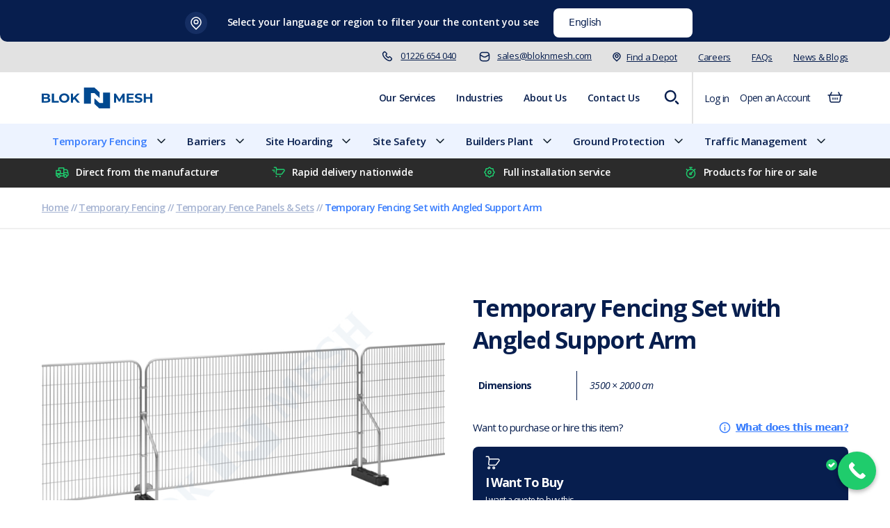

--- FILE ---
content_type: text/html; charset=UTF-8
request_url: https://www.bloknmesh.com/temporary-fencing/temporary-fence-panels/temporary-fencing-set-with-angled-support-arm/
body_size: 45038
content:
<!DOCTYPE html>
<html lang="en-GB">
<head>

	<meta charset="UTF-8">
	
	<script type="pmdelayedscript" data-cfasync="false" data-no-optimize="1" data-no-defer="1" data-no-minify="1">
		window.dataLayer = window.dataLayer || [];
		function gtag() {
			dataLayer.push(arguments);
		}
		gtag("consent", "default", {
			ad_storage: "denied",
			ad_user_data: "denied", 
			ad_personalization: "denied",
			analytics_storage: "denied",
			functionality_storage: "denied",
			personalization_storage: "denied",
			security_storage: "granted",
			wait_for_update: 2000,
		});
		gtag("set", "ads_data_redaction", true);
		gtag("set", "url_passthrough", false);
	</script>
	
	<!-- Google Tag Manager -->
	<script type="pmdelayedscript" data-cfasync="false" data-no-optimize="1" data-no-defer="1" data-no-minify="1">(function(w,d,s,l,i){w[l]=w[l]||[];w[l].push({'gtm.start':
	new Date().getTime(),event:'gtm.js'});var f=d.getElementsByTagName(s)[0],
	j=d.createElement(s),dl=l!='dataLayer'?'&l='+l:'';j.async=true;j.src=
	'https://www.googletagmanager.com/gtm.js?id='+i+dl;f.parentNode.insertBefore(j,f);
	})(window,document,'script','dataLayer','GTM-WNLC65');</script>
	<!-- End Google Tag Manager -->
	
	<!-- Start cookieyes banner --> <script id="cookieyes" type="text/javascript" src="https://cdn-cookieyes.com/client_data/5e86163eea46d9a9e0bc85d4/script.js" defer></script> <!-- End cookieyes banner -->
	
	<meta name='robots' content='index, follow, max-image-preview:large, max-snippet:-1, max-video-preview:-1' />

<link rel='preconnect' href='//cdn-cookieyes.com' >
<link rel='preconnect' href='//www.gstatic.com' >
<link rel='preconnect' href='//www.google.com' >
<link rel='dns-prefetch' href='//www.google-analytics.com'>
<link rel='dns-prefetch' href='//www.googletagmanager.com'>
<link rel='dns-prefetch' href='//www.gstatic.com'>
<link rel='dns-prefetch' href='//www.google.com'>

<link rel='dns-prefetch' href='//i.vimeocdn.com'>
<link rel='dns-prefetch' href='//player.vimeo.com'>
<link rel='dns-prefetch' href='//f.vimeocdn.com'>
<link rel='dns-prefetch' href='//stats.wp.com'>
<link rel='dns-prefetch' href='//pixel.wp.com'>
<link rel='dns-prefetch' href='//cdn-cookieyes.com'>
<link rel="alternate" href="https://www.bloknmesh.com/temporary-fencing/temporary-fence-panels/temporary-fencing-set-with-angled-support-arm/" hreflang="en-GB" />
<link rel="alternate" href="https://www.bloknmesh.com/en-ie/temporary-fencing/temporary-fencing-set-with-angled-support-arm/" hreflang="en-IE" />
<meta name="viewport" content="width=device-width, initial-scale=1">
	<!-- This site is optimized with the Yoast SEO plugin v26.7 - https://yoast.com/wordpress/plugins/seo/ -->
	<title>Temporary Fencing Set with Angled Support Arm | Blok ‘N’ Mesh</title><link rel="preload" href="https://www.bloknmesh.com/wp-content/themes/paramount-press/style.min.css?ver=1.0.15" as="style" onload="this.rel='stylesheet';this.removeAttribute('onload');"><link rel="preload" href="https://www.bloknmesh.com/wp-includes/js/jquery/jquery.min.js?ver=3.7.1" as="script"><link rel="preload" href="https://www.bloknmesh.com/wp-content/plugins/woocommerce/assets/client/blocks/wc-blocks.css?ver=wc-10.4.3" as="style" onload="this.rel='stylesheet';this.removeAttribute('onload');"><link rel="preload" href="https://fonts.googleapis.com/css?family=Open+Sans:300,300italic,regular,italic,600,600italic,700,700italic,800,800italic&display=auto" as="style" onload="this.rel='stylesheet';this.removeAttribute('onload');"><link rel="preload" href="https://www.bloknmesh.com/wp-content/plugins/woocommerce/assets/css/woocommerce.css?ver=10.4.3" as="style" onload="this.rel='stylesheet';this.removeAttribute('onload');"><link rel="preload" href="/wp-content/cache/perfmatters/www.bloknmesh.com/fonts/memtYaGs126MiZpBA-UFUIcVXSCEkx2cmqvXlWqWuU6FxZCJgg.woff2" as="font" type="font/woff2" crossorigin><link rel="preload" href="/wp-content/cache/perfmatters/www.bloknmesh.com/fonts/memvYaGs126MiZpBA-UvWbX2vVnXBbObj2OVTS-mu0SC55I.woff2" as="font" type="font/woff2" crossorigin><link rel="preload" href="/wp-content/cache/perfmatters/www.bloknmesh.com/fonts/memvYaGs126MiZpBA-UvWbX2vVnXBbObj2OVTUGmu0SC55K5gw.woff2" as="font" type="font/woff2" crossorigin><link rel="preload" href="/wp-content/cache/perfmatters/www.bloknmesh.com/fonts/memvYaGs126MiZpBA-UvWbX2vVnXBbObj2OVTVOmu0SC55K5gw.woff2" as="font" type="font/woff2" crossorigin><link rel="preload" href="https://www.bloknmesh.com/wp-content/cache/perfmatters/www.bloknmesh.com/css/product.used.css?ver=1765280679" as="style" /><link rel="stylesheet" id="perfmatters-used-css" href="https://www.bloknmesh.com/wp-content/cache/perfmatters/www.bloknmesh.com/css/product.used.css?ver=1765280679" media="all" />
	<link rel="canonical" href="https://www.bloknmesh.com/temporary-fencing/temporary-fence-panels/temporary-fencing-set-with-angled-support-arm/" />
	<meta property="og:locale" content="en_GB" />
	<meta property="og:locale:alternate" content="" />
	<meta property="og:type" content="article" />
	<meta property="og:title" content="Temporary Fencing Set with Angled Support Arm | Blok ‘N’ Mesh" />
	<meta property="og:description" content="Temporary Site Fencing with Gladiator™ Panels, Recycled Feet, Couplers and Angled Braces   Stocked at your local depot  Manufactured in Great Britain  Rapid delivery nationwide ... Read more on Temporary Fencing Set with Angled Support Arm" />
	<meta property="og:url" content="https://www.bloknmesh.com/temporary-fencing/temporary-fence-panels/temporary-fencing-set-with-angled-support-arm/" />
	<meta property="og:site_name" content="Blok ‘N’ Mesh" />
	<meta property="article:publisher" content="https://www.facebook.com/bloknmesh/" />
	<meta property="article:modified_time" content="2025-08-11T12:13:50+00:00" />
	<meta property="og:image" content="https://www.bloknmesh.com/wp-content/uploads/2024/01/5e6a340475943-10002.jpg" />
	<meta property="og:image:width" content="720" />
	<meta property="og:image:height" content="720" />
	<meta property="og:image:type" content="image/jpeg" />
	<meta name="twitter:card" content="summary_large_image" />
	<meta name="twitter:site" content="@bloknmesh" />
	<meta name="twitter:label1" content="Estimated reading time" />
	<meta name="twitter:data1" content="1 minute" />
	<script type="application/ld+json" class="yoast-schema-graph">{"@context":"https://schema.org","@graph":[{"@type":"WebPage","@id":"https://www.bloknmesh.com/temporary-fencing/temporary-fence-panels/temporary-fencing-set-with-angled-support-arm/","url":"https://www.bloknmesh.com/temporary-fencing/temporary-fence-panels/temporary-fencing-set-with-angled-support-arm/","name":"Temporary Fencing Set with Angled Support Arm | Blok ‘N’ Mesh","isPartOf":{"@id":"https://www.bloknmesh.com/#website"},"primaryImageOfPage":{"@id":"https://www.bloknmesh.com/temporary-fencing/temporary-fence-panels/temporary-fencing-set-with-angled-support-arm/#primaryimage"},"image":{"@id":"https://www.bloknmesh.com/temporary-fencing/temporary-fence-panels/temporary-fencing-set-with-angled-support-arm/#primaryimage"},"thumbnailUrl":"https://www.bloknmesh.com/wp-content/uploads/2024/01/5e6a340475943-10002.jpg","datePublished":"2024-01-25T15:34:51+00:00","dateModified":"2025-08-11T12:13:50+00:00","breadcrumb":{"@id":"https://www.bloknmesh.com/temporary-fencing/temporary-fence-panels/temporary-fencing-set-with-angled-support-arm/#breadcrumb"},"inLanguage":"en-GB","potentialAction":[{"@type":"ReadAction","target":["https://www.bloknmesh.com/temporary-fencing/temporary-fence-panels/temporary-fencing-set-with-angled-support-arm/"]}]},{"@type":"ImageObject","inLanguage":"en-GB","@id":"https://www.bloknmesh.com/temporary-fencing/temporary-fence-panels/temporary-fencing-set-with-angled-support-arm/#primaryimage","url":"https://www.bloknmesh.com/wp-content/uploads/2024/01/5e6a340475943-10002.jpg","contentUrl":"https://www.bloknmesh.com/wp-content/uploads/2024/01/5e6a340475943-10002.jpg","width":720,"height":720,"caption":"Temporary Fencing Set with Angled Support Arm"},{"@type":"BreadcrumbList","@id":"https://www.bloknmesh.com/temporary-fencing/temporary-fence-panels/temporary-fencing-set-with-angled-support-arm/#breadcrumb","itemListElement":[{"@type":"ListItem","position":1,"name":"Home","item":"https://www.bloknmesh.com"},{"@type":"ListItem","position":2,"name":"Temporary Fencing","item":"https://www.bloknmesh.com/temporary-fencing/"},{"@type":"ListItem","position":3,"name":"Temporary Fence Panels &amp; Sets","item":"https://www.bloknmesh.com/temporary-fencing/temporary-fence-panels/"},{"@type":"ListItem","position":4,"name":"Temporary Fencing Set with Angled Support Arm"}]},{"@type":"WebSite","@id":"https://www.bloknmesh.com/#website","url":"https://www.bloknmesh.com/","name":"Blok ‘N’ Mesh","description":"Hire or Buy Temporary Fencing, Hoarding, Barriers","publisher":{"@id":"https://www.bloknmesh.com/#organization"},"potentialAction":[{"@type":"SearchAction","target":{"@type":"EntryPoint","urlTemplate":"https://www.bloknmesh.com/?s={search_term_string}"},"query-input":{"@type":"PropertyValueSpecification","valueRequired":true,"valueName":"search_term_string"}}],"inLanguage":"en-GB"},{"@type":"Organization","@id":"https://www.bloknmesh.com/#organization","name":"Blok ‘N’ Mesh","url":"https://www.bloknmesh.com/","logo":{"@type":"ImageObject","inLanguage":"en-GB","@id":"https://www.bloknmesh.com/#/schema/logo/image/","url":"https://www.bloknmesh.com/wp-content/uploads/2023/10/Blok-n-mesh-logo.svg","contentUrl":"https://www.bloknmesh.com/wp-content/uploads/2023/10/Blok-n-mesh-logo.svg","width":191,"height":35,"caption":"Blok ‘N’ Mesh"},"image":{"@id":"https://www.bloknmesh.com/#/schema/logo/image/"},"sameAs":["https://www.facebook.com/bloknmesh/","https://x.com/bloknmesh","https://www.linkedin.com/company/blok-n-mesh/"]}]}</script>
	<!-- / Yoast SEO plugin. -->




<style id='wp-img-auto-sizes-contain-inline-css'>
img:is([sizes=auto i],[sizes^="auto," i]){contain-intrinsic-size:3000px 1500px}
/*# sourceURL=wp-img-auto-sizes-contain-inline-css */
</style>
<style id='classic-theme-styles-inline-css'>
/*! This file is auto-generated */
.wp-block-button__link{color:#fff;background-color:#32373c;border-radius:9999px;box-shadow:none;text-decoration:none;padding:calc(.667em + 2px) calc(1.333em + 2px);font-size:1.125em}.wp-block-file__button{background:#32373c;color:#fff;text-decoration:none}
/*# sourceURL=/wp-includes/css/classic-themes.min.css */
</style>
<link rel="stylesheet" id="contact-form-7-css" href="https://www.bloknmesh.com/wp-content/plugins/contact-form-7/includes/css/styles.css?ver=6.1.4" media="print" onload="this.media=&#039;all&#039;;this.onload=null;">
<link rel="stylesheet" id="woocommerce-layout-css" href="https://www.bloknmesh.com/wp-content/plugins/woocommerce/assets/css/woocommerce-layout.css?ver=10.4.3" media="print" onload="this.media=&#039;all&#039;;this.onload=null;">
<link rel='stylesheet' id='woocommerce-smallscreen-css' href='https://www.bloknmesh.com/wp-content/plugins/woocommerce/assets/css/woocommerce-smallscreen.css?ver=10.4.3' media='only screen and (max-width: 768px)' />
<link rel="stylesheet" id="woocommerce-general-css" href="https://www.bloknmesh.com/wp-content/plugins/woocommerce/assets/css/woocommerce.css?ver=10.4.3" media="print" onload="this.media=&#039;all&#039;;this.onload=null;">
<style id='woocommerce-inline-inline-css'>
.woocommerce form .form-row .required { visibility: visible; }
/*# sourceURL=woocommerce-inline-inline-css */
</style>
<link rel="stylesheet" id="dgwt-wcas-style-css" href="https://www.bloknmesh.com/wp-content/plugins/ajax-search-for-woocommerce/assets/css/style.min.css?ver=1.32.2" media="print" onload="this.media=&#039;all&#039;;this.onload=null;">
<link rel="stylesheet" id="swiper-carousel-css" href="https://www.bloknmesh.com/wp-content/themes/paramount-press/assets/swiper/swiper-bundle.min.css?ver=11.0.5" media="print" onload="this.media=&#039;all&#039;;this.onload=null;">
<link rel="stylesheet" id="fancybox-css" href="https://www.bloknmesh.com/wp-content/themes/paramount-press/assets/fancybox/fancybox.min.css?ver=5.0.33" media="print" onload="this.media=&#039;all&#039;;this.onload=null;">
<link rel="stylesheet" id="mmenu-light-css" href="https://www.bloknmesh.com/wp-content/themes/paramount-press/assets/mmenu/mmenu-light.css?ver=3.2.2" media="print" onload="this.media=&#039;all&#039;;this.onload=null;">
<link rel="stylesheet" id="nice-select-css" href="https://www.bloknmesh.com/wp-content/themes/paramount-press/assets/nice-select2/nice-select2.css?ver=2.1.0" media="print" onload="this.media=&#039;all&#039;;this.onload=null;">
<link rel="stylesheet" id="aos-css" href="https://www.bloknmesh.com/wp-content/themes/paramount-press/assets/aos/aos.css?ver=3.0.0-beta.6" media="print" onload="this.media=&#039;all&#039;;this.onload=null;">
<link rel="stylesheet" id="toastify-css" href="https://www.bloknmesh.com/wp-content/themes/paramount-press/assets/toastify/toastify.min.css?ver=1.12.0" media="print" onload="this.media=&#039;all&#039;;this.onload=null;">
<link rel="stylesheet" id="generate-widget-areas-css" href="https://www.bloknmesh.com/wp-content/themes/generatepress/assets/css/components/widget-areas.min.css?ver=3.6.0" media="print" onload="this.media=&#039;all&#039;;this.onload=null;">
<link rel='stylesheet' id='generate-style-css' href='https://www.bloknmesh.com/wp-content/themes/generatepress/assets/css/main.min.css?ver=3.6.0' media='all' />
<style id='generate-style-inline-css'>
.is-right-sidebar{width:30%;}.is-left-sidebar{width:30%;}.site-content .content-area{width:100%;}@media (max-width: 1024px){.main-navigation .menu-toggle,.sidebar-nav-mobile:not(#sticky-placeholder){display:block;}.main-navigation ul,.gen-sidebar-nav,.main-navigation:not(.slideout-navigation):not(.toggled) .main-nav > ul,.has-inline-mobile-toggle #site-navigation .inside-navigation > *:not(.navigation-search):not(.main-nav){display:none;}.nav-align-right .inside-navigation,.nav-align-center .inside-navigation{justify-content:space-between;}}
/*# sourceURL=generate-style-inline-css */
</style>
<link rel='stylesheet' id='generate-google-fonts-css' href='https://www.bloknmesh.com/wp-content/cache/perfmatters/www.bloknmesh.com/fonts/1700a0f42f41.google-fonts.min.css' media='all' />
<link rel='stylesheet' id='generatepress-dynamic-css' href='https://www.bloknmesh.com/wp-content/uploads/generatepress/style.min.css?ver=1754916172' media='all' />
<link rel='stylesheet' id='generate-child-css' href='https://www.bloknmesh.com/wp-content/themes/paramount-press/style.min.css?ver=1.0.15' media='all' />
<link rel="stylesheet" id="generate-blog-css" href="https://www.bloknmesh.com/wp-content/plugins/gp-premium/blog/functions/css/style.min.css?ver=2.5.2" media="print" onload="this.media=&#039;all&#039;;this.onload=null;">
<link rel='stylesheet' id='generate-secondary-nav-css' href='https://www.bloknmesh.com/wp-content/plugins/gp-premium/secondary-nav/functions/css/main.min.css?ver=2.5.2' media='all' />
<style id='generate-secondary-nav-inline-css'>
.secondary-navigation{background-color:#EDF3FF;}.secondary-nav-below-header .secondary-navigation .inside-navigation.grid-container, .secondary-nav-above-header .secondary-navigation .inside-navigation.grid-container{padding:0px 20px 0px 20px;}.secondary-navigation .main-nav ul li a,.secondary-navigation .menu-toggle,.secondary-menu-bar-items .menu-bar-item > a{color:#071E4E;}.secondary-navigation .secondary-menu-bar-items{color:#071E4E;}button.secondary-menu-toggle:hover,button.secondary-menu-toggle:focus{color:#071E4E;}.widget-area .secondary-navigation{margin-bottom:0px;}.secondary-navigation ul ul{background-color:#EDF3FF;top:auto;}.secondary-navigation .main-nav ul ul li a{color:#071E4E;}.secondary-navigation .main-nav ul li:not([class*="current-menu-"]):hover > a, .secondary-navigation .main-nav ul li:not([class*="current-menu-"]):focus > a, .secondary-navigation .main-nav ul li.sfHover:not([class*="current-menu-"]) > a, .secondary-menu-bar-items .menu-bar-item:hover > a{color:#377CFD;background-color:#EDF3FF;}.secondary-navigation .main-nav ul ul li:not([class*="current-menu-"]):hover > a,.secondary-navigation .main-nav ul ul li:not([class*="current-menu-"]):focus > a,.secondary-navigation .main-nav ul ul li.sfHover:not([class*="current-menu-"]) > a{color:#377CFD;background-color:#EDF3FF;}.secondary-navigation .main-nav ul li[class*="current-menu-"] > a{color:#377CFD;background-color:#EDF3FF;}.secondary-navigation .main-nav ul ul li[class*="current-menu-"] > a{color:#377CFD;background-color:#EDF3FF;}.secondary-navigation.toggled .dropdown-menu-toggle:before{display:none;}@media (max-width: 1024px) {.secondary-menu-bar-items .menu-bar-item:hover > a{background: none;color: #071E4E;}}
/*# sourceURL=generate-secondary-nav-inline-css */
</style>
<link rel="stylesheet" id="generate-secondary-nav-mobile-css" href="https://www.bloknmesh.com/wp-content/plugins/gp-premium/secondary-nav/functions/css/main-mobile.min.css?ver=2.5.2" media="print" onload="this.media=&#039;all&#039;;this.onload=null;">
<link rel='stylesheet' id='generate-offside-css' href='https://www.bloknmesh.com/wp-content/plugins/gp-premium/menu-plus/functions/css/offside.min.css?ver=2.5.2' media='all' />
<style id='generate-offside-inline-css'>
:root{--gp-slideout-width:265px;}.slideout-navigation, .slideout-navigation a{color:#071E4E;}.slideout-navigation button.slideout-exit{color:#071E4E;padding-left:16px;padding-right:16px;}.slide-opened nav.toggled .menu-toggle:before{display:none;}@media (max-width: 1024px){.menu-bar-item.slideout-toggle{display:none;}}
/*# sourceURL=generate-offside-inline-css */
</style>
<link rel="stylesheet" id="generate-navigation-branding-css" href="https://www.bloknmesh.com/wp-content/plugins/gp-premium/menu-plus/functions/css/navigation-branding-flex.min.css?ver=2.5.2" media="print" onload="this.media=&#039;all&#039;;this.onload=null;">
<style id='generate-navigation-branding-inline-css'>
@media (max-width: 1024px){.site-header, #site-navigation, #sticky-navigation{display:none !important;opacity:0.0;}#mobile-header{display:block !important;width:100% !important;}#mobile-header .main-nav > ul{display:none;}#mobile-header.toggled .main-nav > ul, #mobile-header .menu-toggle, #mobile-header .mobile-bar-items{display:block;}#mobile-header .main-nav{-ms-flex:0 0 100%;flex:0 0 100%;-webkit-box-ordinal-group:5;-ms-flex-order:4;order:4;}}.main-navigation.has-branding .inside-navigation.grid-container, .main-navigation.has-branding.grid-container .inside-navigation:not(.grid-container){padding:0px;}.main-navigation.has-branding:not(.grid-container) .inside-navigation:not(.grid-container) .navigation-branding{margin-left:10px;}.navigation-branding img, .site-logo.mobile-header-logo img{height:74px;width:auto;}.navigation-branding .main-title{line-height:74px;}@media (max-width: 1024px){.main-navigation.has-branding.nav-align-center .menu-bar-items, .main-navigation.has-sticky-branding.navigation-stick.nav-align-center .menu-bar-items{margin-left:auto;}.navigation-branding{margin-right:auto;margin-left:10px;}.navigation-branding .main-title, .mobile-header-navigation .site-logo{margin-left:10px;}.main-navigation.has-branding .inside-navigation.grid-container{padding:0px;}}
/*# sourceURL=generate-navigation-branding-inline-css */
</style>
<link rel='stylesheet' id='generate-woocommerce-css' href='https://www.bloknmesh.com/wp-content/plugins/gp-premium/woocommerce/functions/css/woocommerce.min.css?ver=2.5.2' media='all' />
<style id='generate-woocommerce-inline-css'>
.woocommerce #respond input#submit, .woocommerce a.button, .woocommerce button.button, .woocommerce input.button, .wc-block-components-button{color:#ffffff;background-color:#1ECB6D;text-decoration:none;}.woocommerce #respond input#submit:hover, .woocommerce a.button:hover, .woocommerce button.button:hover, .woocommerce input.button:hover, .wc-block-components-button:hover{color:#ffffff;background-color:#377CFD;}.woocommerce #respond input#submit.alt, .woocommerce a.button.alt, .woocommerce button.button.alt, .woocommerce input.button.alt, .woocommerce #respond input#submit.alt.disabled, .woocommerce #respond input#submit.alt.disabled:hover, .woocommerce #respond input#submit.alt:disabled, .woocommerce #respond input#submit.alt:disabled:hover, .woocommerce #respond input#submit.alt:disabled[disabled], .woocommerce #respond input#submit.alt:disabled[disabled]:hover, .woocommerce a.button.alt.disabled, .woocommerce a.button.alt.disabled:hover, .woocommerce a.button.alt:disabled, .woocommerce a.button.alt:disabled:hover, .woocommerce a.button.alt:disabled[disabled], .woocommerce a.button.alt:disabled[disabled]:hover, .woocommerce button.button.alt.disabled, .woocommerce button.button.alt.disabled:hover, .woocommerce button.button.alt:disabled, .woocommerce button.button.alt:disabled:hover, .woocommerce button.button.alt:disabled[disabled], .woocommerce button.button.alt:disabled[disabled]:hover, .woocommerce input.button.alt.disabled, .woocommerce input.button.alt.disabled:hover, .woocommerce input.button.alt:disabled, .woocommerce input.button.alt:disabled:hover, .woocommerce input.button.alt:disabled[disabled], .woocommerce input.button.alt:disabled[disabled]:hover{color:#ffffff;background-color:#1e73be;}.woocommerce #respond input#submit.alt:hover, .woocommerce a.button.alt:hover, .woocommerce button.button.alt:hover, .woocommerce input.button.alt:hover{color:#ffffff;background-color:#377fbf;}button.wc-block-components-panel__button{font-size:inherit;}.woocommerce .star-rating span:before, .woocommerce p.stars:hover a::before{color:#ffa200;}.woocommerce span.onsale{background-color:#222222;color:#ffffff;}.woocommerce ul.products li.product .price, .woocommerce div.product p.price{color:#222222;}.woocommerce div.product .woocommerce-tabs ul.tabs li a{color:#222222;}.woocommerce div.product .woocommerce-tabs ul.tabs li a:hover, .woocommerce div.product .woocommerce-tabs ul.tabs li.active a{color:#1e73be;}.woocommerce-message{background-color:#0b9444;color:#ffffff;}div.woocommerce-message a.button, div.woocommerce-message a.button:focus, div.woocommerce-message a.button:hover, div.woocommerce-message a, div.woocommerce-message a:focus, div.woocommerce-message a:hover{color:#ffffff;}.woocommerce-info{background-color:#1e73be;color:#ffffff;}div.woocommerce-info a.button, div.woocommerce-info a.button:focus, div.woocommerce-info a.button:hover, div.woocommerce-info a, div.woocommerce-info a:focus, div.woocommerce-info a:hover{color:#ffffff;}.woocommerce-error{background-color:#e8626d;color:#ffffff;}div.woocommerce-error a.button, div.woocommerce-error a.button:focus, div.woocommerce-error a.button:hover, div.woocommerce-error a, div.woocommerce-error a:focus, div.woocommerce-error a:hover{color:#ffffff;}.woocommerce-product-details__short-description{color:#071E4E;}#wc-mini-cart{background-color:#ffffff;color:#000000;}#wc-mini-cart a:not(.button), #wc-mini-cart a.remove{color:#000000;}#wc-mini-cart .button{color:#ffffff;}#wc-mini-cart .button:hover, #wc-mini-cart .button:focus, #wc-mini-cart .button:active{color:#ffffff;}.woocommerce #content div.product div.images, .woocommerce div.product div.images, .woocommerce-page #content div.product div.images, .woocommerce-page div.product div.images{width:50%;}.add-to-cart-panel{background-color:#ffffff;color:#000000;}.add-to-cart-panel a:not(.button){color:#000000;}.woocommerce .widget_price_filter .price_slider_wrapper .ui-widget-content{background-color:#dddddd;}.woocommerce .widget_price_filter .ui-slider .ui-slider-range, .woocommerce .widget_price_filter .ui-slider .ui-slider-handle{background-color:#666666;}.woocommerce-MyAccount-navigation li.is-active a:after, a.button.wc-forward:after{display:none;}#payment .payment_methods>.wc_payment_method>label:before{font-family:WooCommerce;content:"\e039";}#payment .payment_methods li.wc_payment_method>input[type=radio]:first-child:checked+label:before{content:"\e03c";}.woocommerce-ordering:after{font-family:WooCommerce;content:"\e00f";}.wc-columns-container .products, .woocommerce .related ul.products, .woocommerce .up-sells ul.products{grid-gap:20px;}@media (max-width: 1024px){.woocommerce .wc-columns-container.wc-tablet-columns-3 .products{-ms-grid-columns:(1fr)[3];grid-template-columns:repeat(3, 1fr);}.wc-related-upsell-tablet-columns-3 .related ul.products, .wc-related-upsell-tablet-columns-3 .up-sells ul.products{-ms-grid-columns:(1fr)[3];grid-template-columns:repeat(3, 1fr);}}@media (max-width:768px){.add-to-cart-panel .continue-shopping{background-color:#ffffff;}.woocommerce #content div.product div.images,.woocommerce div.product div.images,.woocommerce-page #content div.product div.images,.woocommerce-page div.product div.images{width:100%;}}@media (max-width: 1024px){nav.toggled .main-nav li.wc-menu-item{display:none !important;}.mobile-bar-items.wc-mobile-cart-items{z-index:1;}}
/*# sourceURL=generate-woocommerce-inline-css */
</style>
<link rel='stylesheet' id='generate-woocommerce-mobile-css' href='https://www.bloknmesh.com/wp-content/plugins/gp-premium/woocommerce/functions/css/woocommerce-mobile.min.css?ver=2.5.2' media='(max-width:768px)' />
<link rel="stylesheet" id="call-now-button-modern-style-css" href="https://www.bloknmesh.com/wp-content/plugins/call-now-button/resources/style/modern.css?ver=1.5.5" media="print" onload="this.media=&#039;all&#039;;this.onload=null;">
<script src="https://www.bloknmesh.com/wp-includes/js/jquery/jquery.min.js?ver=3.7.1" id="jquery-core-js"></script>
<script src="https://www.bloknmesh.com/wp-content/plugins/woocommerce/assets/js/jquery-blockui/jquery.blockUI.min.js?ver=2.7.0-wc.10.4.3" id="wc-jquery-blockui-js" defer data-wp-strategy="defer"></script>
<script id="wc-add-to-cart-js-extra" defer src="[data-uri]"></script>
<script src="https://www.bloknmesh.com/wp-content/plugins/woocommerce/assets/js/frontend/add-to-cart.min.js?ver=10.4.3" id="wc-add-to-cart-js" defer data-wp-strategy="defer"></script>
<script src="https://www.bloknmesh.com/wp-content/plugins/woocommerce/assets/js/flexslider/jquery.flexslider.min.js?ver=2.7.2-wc.10.4.3" id="wc-flexslider-js" defer data-wp-strategy="defer"></script>
<script id="wc-single-product-js-extra" defer src="[data-uri]"></script>
<script src="https://www.bloknmesh.com/wp-content/plugins/woocommerce/assets/js/frontend/single-product.min.js?ver=10.4.3" id="wc-single-product-js" defer data-wp-strategy="defer"></script>
<script src="https://www.bloknmesh.com/wp-content/plugins/woocommerce/assets/js/js-cookie/js.cookie.min.js?ver=2.1.4-wc.10.4.3" id="wc-js-cookie-js" defer data-wp-strategy="defer"></script>
<script id="woocommerce-js-extra" defer src="[data-uri]"></script>
<script src="https://www.bloknmesh.com/wp-content/plugins/woocommerce/assets/js/frontend/woocommerce.min.js?ver=10.4.3" id="woocommerce-js" defer data-wp-strategy="defer"></script>
<!-- Google Analytics Code Snippet By AWCA --> <script async src="https://www.googletagmanager.com/gtag/js?id=G-JFXQ4BDCED" type="pmdelayedscript" data-cfasync="false" data-no-optimize="1" data-no-defer="1" data-no-minify="1"></script>
		<script type="pmdelayedscript" data-cfasync="false" data-no-optimize="1" data-no-defer="1" data-no-minify="1">
		  window.dataLayer = window.dataLayer || [];
		  function gtag(){dataLayer.push(arguments);}
		  gtag('js', new Date());gtag('config', 'G-JFXQ4BDCED');</script> <!-- end of Google Analytics Code Snippet by AWCA --><link rel="https://api.w.org/" href="https://www.bloknmesh.com/wp-json/" /><link rel="alternate" title="JSON" type="application/json" href="https://www.bloknmesh.com/wp-json/wp/v2/product/790" /><meta name="ahrefs-site-verification" content="40034c27225477c20ac268fe8fd6b5857ea471563ea2c3b5eb1d555f0a851691">		<style>
			.dgwt-wcas-ico-magnifier,.dgwt-wcas-ico-magnifier-handler{max-width:20px}.dgwt-wcas-search-wrapp{max-width:600px}.dgwt-wcas-search-icon{color:#fff}.dgwt-wcas-search-icon path{fill:#fff}		</style>
			<style>
		.dgwt-wcas-menu-bar-item, .dgwt-wcas-menu-search-item, .dgwt-wcas-search-item {
			padding-left: 20px;
			padding-right: 20px;
		}

		.menu-bar-items .dgwt-wcas-ico-magnifier-handler,
		.dgwt-wcas-menu-search-item .dgwt-wcas-ico-magnifier-handler,
		.dgwt-wcas-search-item .dgwt-wcas-ico-magnifier-handler {
			max-width: 16px;
		}

		.mobile-bar-items .search-item {
			display: none;
		}

		#mobile-menu .dgwt-wcas-menu-search-item {
			display: none;
		}

		#masthead .dgwt-wcas-search-item, .dgwt-wcas-menu-search-item {
			padding-top: 20px;
		}

		
		.dgwt-wcas-search-icon path {
			fill: #071E4E;
		}

		.dgwt-wcas-search-icon:hover path {
			fill: #377CFD;
		}

		body.woocommerce-checkout .dgwt-wcas-search-wrapp {
			position: relative !important;
		}

			</style>
			<noscript><style>.woocommerce-product-gallery{ opacity: 1 !important; }</style></noscript>
	<style>
@media (max-width: 900px) {
	.language-bar {
		position: fixed;
		width: 100%;
		top: 0;
		left: 0;
	}
	nav#mobile-header {
		position: fixed;
		width: 100%;
		top: 60px;
		left: 0;
	}
	header.page-banner,.navigation-usps-section {
		    top: 140px;
	}
}
@media (max-width: 575px) {
    header.page-banner, .navigation-usps-section {
        top: 120px;
    }
}
</style><script defer src="[data-uri]"></script><link rel="icon" href="https://www.bloknmesh.com/wp-content/uploads/2023/09/cropped-blok-n-mesh-icon-32x32.jpg" sizes="32x32" />
<link rel="icon" href="https://www.bloknmesh.com/wp-content/uploads/2023/09/cropped-blok-n-mesh-icon-192x192.jpg" sizes="192x192" />
<link rel="apple-touch-icon" href="https://www.bloknmesh.com/wp-content/uploads/2023/09/cropped-blok-n-mesh-icon-180x180.jpg" />
<meta name="msapplication-TileImage" content="https://www.bloknmesh.com/wp-content/uploads/2023/09/cropped-blok-n-mesh-icon-270x270.jpg" />
		<style id="wp-custom-css">
			.woocommerce div.product {
	padding: 90px 0 0;
}

@media (max-width: 1180px){
.woocommerce div.product {
	padding: 150px 0 0;
}
}

/****** Top Bar ******/

.top-social-bar-wrap {
    color: #fff;
    background-color: #E2E2E2;
    padding: 5px 0;
    width: 100%;
    position: fixed;
		z-index:20;
}
.top-social-bar-cols a {
    color: var(--dark-blue);
    text-decoration: none;
    font-size: 14px;
    margin: 0 !important;
    letter-spacing: -0.75px;
    font-weight: 600;
}
.top-social-bar-cols .social-icon svg {
    width: 30px;
    height: 30px;
}
.top-social-bar-cols .social-icon circle {
    fill: unset !important;
}
.top-social-bar-cols .social-icon path {
    fill: currentColor !important;
}
.top-social-bar-wrap-inner {
    display: flex;
    align-items: center;
    flex-wrap: wrap;
    justify-content: center;
    gap: 20px;
}
.top-social-bar-wrap .container {
    display: block;
    width: 100%;
}
.top-social-bar-cols .social-icons {
    display: flex;
    align-items: center;
}
.top-social-bar-cols {
    display: flex;
    gap: 10px;
    align-items: center;
}

@media (max-width: 340px){
	.top-social-bar-wrap-inner {
    flex-direction: column;
    gap: 6px;
	}
}
@media (min-width: 768px){
	.top-social-bar-wrap{
		display: none;
	}
}		</style>
		<noscript><style>.perfmatters-lazy[data-src]{display:none !important;}</style></noscript><style>.perfmatters-lazy-youtube{position:relative;width:100%;max-width:100%;height:0;padding-bottom:56.23%;overflow:hidden}.perfmatters-lazy-youtube img{position:absolute;top:0;right:0;bottom:0;left:0;display:block;width:100%;max-width:100%;height:auto;margin:auto;border:none;cursor:pointer;transition:.5s all;-webkit-transition:.5s all;-moz-transition:.5s all}.perfmatters-lazy-youtube img:hover{-webkit-filter:brightness(75%)}.perfmatters-lazy-youtube .play{position:absolute;top:50%;left:50%;right:auto;width:68px;height:48px;margin-left:-34px;margin-top:-24px;background:url(https://www.bloknmesh.com/wp-content/plugins/perfmatters/img/youtube.svg) no-repeat;background-position:center;background-size:cover;pointer-events:none;filter:grayscale(1)}.perfmatters-lazy-youtube:hover .play{filter:grayscale(0)}.perfmatters-lazy-youtube iframe{position:absolute;top:0;left:0;width:100%;height:100%;z-index:99}.wp-has-aspect-ratio .wp-block-embed__wrapper{position:relative;}.wp-has-aspect-ratio .perfmatters-lazy-youtube{position:absolute;top:0;right:0;bottom:0;left:0;width:100%;height:100%;padding-bottom:0}.perfmatters-lazy.pmloaded,.perfmatters-lazy.pmloaded>img,.perfmatters-lazy>img.pmloaded,.perfmatters-lazy[data-ll-status=entered]{animation:500ms pmFadeIn}@keyframes pmFadeIn{0%{opacity:0}100%{opacity:1}}</style>
<style id='wp-block-loginout-inline-css'>
.wp-block-loginout{box-sizing:border-box}
/*# sourceURL=https://www.bloknmesh.com/wp-includes/blocks/loginout/style.min.css */
</style>
<style id='wp-block-paragraph-inline-css'>
.is-small-text{font-size:.875em}.is-regular-text{font-size:1em}.is-large-text{font-size:2.25em}.is-larger-text{font-size:3em}.has-drop-cap:not(:focus):first-letter{float:left;font-size:8.4em;font-style:normal;font-weight:100;line-height:.68;margin:.05em .1em 0 0;text-transform:uppercase}body.rtl .has-drop-cap:not(:focus):first-letter{float:none;margin-left:.1em}p.has-drop-cap.has-background{overflow:hidden}:root :where(p.has-background){padding:1.25em 2.375em}:where(p.has-text-color:not(.has-link-color)) a{color:inherit}p.has-text-align-left[style*="writing-mode:vertical-lr"],p.has-text-align-right[style*="writing-mode:vertical-rl"]{rotate:180deg}
/*# sourceURL=https://www.bloknmesh.com/wp-includes/blocks/paragraph/style.min.css */
</style>
<link rel="stylesheet" id="wc-blocks-style-css" href="https://www.bloknmesh.com/wp-content/plugins/woocommerce/assets/client/blocks/wc-blocks.css?ver=wc-10.4.3" media="print" onload="this.media=&#039;all&#039;;this.onload=null;">
<style id='wc-blocks-style-inline-css'>
:root{--drawer-width: 480px}
:root{--drawer-width: 480px}
:root{--drawer-width: 480px}
/*# sourceURL=wc-blocks-style-inline-css */
</style>
<link rel="stylesheet" id="wc-blocks-packages-style-css" href="https://www.bloknmesh.com/wp-content/plugins/woocommerce/assets/client/blocks/packages-style.css?ver=wc-10.4.3" media="print" onload="this.media=&#039;all&#039;;this.onload=null;">
<link rel="stylesheet" id="wc-blocks-style-mini-cart-css" href="https://www.bloknmesh.com/wp-content/plugins/woocommerce/assets/client/blocks/mini-cart.css?ver=wc-10.4.3" media="print" onload="this.media=&#039;all&#039;;this.onload=null;">
<link rel="stylesheet" id="wc-blocks-style-mini-cart-contents-css" href="https://www.bloknmesh.com/wp-content/plugins/woocommerce/assets/client/blocks/mini-cart-contents.css?ver=wc-10.4.3" media="print" onload="this.media=&#039;all&#039;;this.onload=null;">
<style id='wp-interactivity-router-animations-inline-css'>
			.wp-interactivity-router-loading-bar {
				position: fixed;
				top: 0;
				left: 0;
				margin: 0;
				padding: 0;
				width: 100vw;
				max-width: 100vw !important;
				height: 4px;
				background-color: #000;
				opacity: 0
			}
			.wp-interactivity-router-loading-bar.start-animation {
				animation: wp-interactivity-router-loading-bar-start-animation 30s cubic-bezier(0.03, 0.5, 0, 1) forwards
			}
			.wp-interactivity-router-loading-bar.finish-animation {
				animation: wp-interactivity-router-loading-bar-finish-animation 300ms ease-in
			}
			@keyframes wp-interactivity-router-loading-bar-start-animation {
				0% { transform: scaleX(0); transform-origin: 0 0; opacity: 1 }
				100% { transform: scaleX(1); transform-origin: 0 0; opacity: 1 }
			}
			@keyframes wp-interactivity-router-loading-bar-finish-animation {
				0% { opacity: 1 }
				50% { opacity: 1 }
				100% { opacity: 0 }
			}
/*# sourceURL=wp-interactivity-router-animations-inline-css */
</style>
</head>

<body class="wp-singular product-template-default single single-product postid-790 wp-custom-logo wp-embed-responsive wp-theme-generatepress wp-child-theme-paramount-press theme-generatepress post-image-above-header post-image-aligned-center secondary-nav-below-header secondary-nav-aligned-center slideout-enabled slideout-mobile sticky-menu-no-transition sticky-enabled both-sticky-menu mobile-header mobile-header-logo woocommerce woocommerce-page woocommerce-no-js no-sidebar nav-below-header one-container header-aligned-left dropdown-hover featured-image-active" itemtype="https://schema.org/Blog" itemscope>
	
	<!-- Google Tag Manager (noscript) -->
	<noscript><iframe src="https://www.googletagmanager.com/ns.html?id=GTM-WNLC65"
	height="0" width="0" style="display:none;visibility:hidden"></iframe></noscript>
	<!-- End Google Tag Manager (noscript) -->
	
	
    <div class="top-social-bar-wrap">
    	<div class="container">
    		<div class="top-social-bar-wrap-inner">
				<div class="top-social-bar-cols">
								<div class="social-icons">
												<a class="social-icon" href="https://www.instagram.com/bloknmesh?igsh=dWY0eTl6MHp6MmJl&#038;utm_source=qr" rel="nofollow" target="_blank" title="">		
						<svg width="40" height="40" viewBox="0 0 40 40" fill="none" xmlns="http://www.w3.org/2000/svg"><circle cx="20" cy="20" r="20" fill="white"/><path d="M20.5 13.5583C22.7667 13.5583 23.05 13.5583 23.9708 13.6292C26.3083 13.7 27.3708 14.8333 27.4417 17.1C27.5125 18.0208 27.5125 18.2333 27.5125 20.5C27.5125 22.7667 27.5125 23.05 27.4417 23.9C27.3708 26.1667 26.2375 27.3 23.9708 27.3708C23.05 27.4417 22.8375 27.4417 20.5 27.4417C18.2333 27.4417 17.95 27.4417 17.1 27.3708C14.7625 27.3 13.7 26.1667 13.6292 23.9C13.5583 22.9792 13.5583 22.7667 13.5583 20.5C13.5583 18.2333 13.5583 17.95 13.6292 17.1C13.7 14.8333 14.8333 13.7 17.1 13.6292C17.95 13.5583 18.2333 13.5583 20.5 13.5583ZM20.5 12C18.1625 12 17.8792 12 17.0292 12.0708C13.9125 12.2125 12.2125 13.9125 12.0708 17.0292C12 17.8792 12 18.1625 12 20.5C12 22.8375 12 23.1208 12.0708 23.9708C12.2125 27.0875 13.9125 28.7875 17.0292 28.9292C17.8792 29 18.1625 29 20.5 29C22.8375 29 23.1208 29 23.9708 28.9292C27.0875 28.7875 28.7875 27.0875 28.9292 23.9708C29 23.1208 29 22.8375 29 20.5C29 18.1625 29 17.8792 28.9292 17.0292C28.7875 13.9125 27.0875 12.2125 23.9708 12.0708C23.1208 12 22.8375 12 20.5 12ZM20.5 16.1083C18.0917 16.1083 16.1083 18.0917 16.1083 20.5C16.1083 22.9083 18.0917 24.8917 20.5 24.8917C22.9083 24.8917 24.8917 22.9083 24.8917 20.5C24.8917 18.0917 22.9083 16.1083 20.5 16.1083ZM20.5 23.3333C18.9417 23.3333 17.6667 22.0583 17.6667 20.5C17.6667 18.9417 18.9417 17.6667 20.5 17.6667C22.0583 17.6667 23.3333 18.9417 23.3333 20.5C23.3333 22.0583 22.0583 23.3333 20.5 23.3333ZM25.0333 14.975C24.4667 14.975 24.0417 15.4 24.0417 15.9667C24.0417 16.5333 24.4667 16.9583 25.0333 16.9583C25.6 16.9583 26.025 16.5333 26.025 15.9667C26.025 15.4 25.6 14.975 25.0333 14.975Z" fill="#071E4E"/></svg>						<span class="screen-reader-text"> (opens in new tab)</span>
					</a>
																<a class="social-icon" href="https://www.linkedin.com/company/blok-n-mesh/" rel="nofollow" target="_blank" title="Blok &#039;N&#039; Mesh LinkedIn">		
						<svg width="40" height="40" viewBox="0 0 40 40" fill="none" xmlns="http://www.w3.org/2000/svg"><circle cx="20" cy="20" r="20" fill="white"/><path d="M14.75 13.8478C14.75 14.8826 13.925 15.6957 12.875 15.6957C11.825 15.6957 11 14.8826 11 13.8478C11 12.813 11.825 12 12.875 12C13.925 12 14.75 12.813 14.75 13.8478ZM14.75 17.1739H11V29H14.75V17.1739ZM20.75 17.1739H17V29H20.75V22.7913C20.75 19.3174 25.25 19.0217 25.25 22.7913V29H29V21.5348C29 15.6957 22.325 15.9174 20.75 18.8V17.1739Z" fill="#071E4E"/></svg>						<span class="screen-reader-text">Blok 'N' Mesh LinkedIn (opens in new tab)</span>
					</a>
																<a class="social-icon" href="https://www.facebook.com/bloknmesh/" rel="nofollow" target="_blank" title="Blok &#039;N&#039; Mesh Twitter">		
						<svg width="40" height="40" viewBox="0 0 40 40" fill="none" xmlns="http://www.w3.org/2000/svg"><circle cx="20" cy="20" r="20" fill="white"/><path d="M17 17.6667H15V20.5H17V29H20.3333V20.5H22.7333L23 17.6667H20.3333V16.4625C20.3333 15.825 20.4667 15.5417 21.0667 15.5417H23V12H20.4667C18.0667 12 17 13.1333 17 15.2583V17.6667Z" fill="#071E4E"/></svg>						<span class="screen-reader-text">Blok 'N' Mesh Twitter (opens in new tab)</span>
					</a>
										</div>
				</div>
				<div class="top-social-bar-cols">
					<a href="tel:01226654040" rel="nofollow" class="phone" itemprop="telephone" title="01226 654 040">01226 654 040</a>					<a href="mailto:sales@bloknmesh.com" class="email" rel="nofollow" itemprop="email" title="sales@bloknmesh.com">sales@bloknmesh.com</a>				</div>
			</div>
		</div>
	</div>
    <a class="screen-reader-text skip-link" href="#content" title="Skip to content">Skip to content</a><div class="language-bar">
			
	<div class="language-inner col-12">

Select your language <span class="desktop-language-view">or region to filter your the content you see</span> <select name="lang_choice_1" id="lang_choice_1" class="pll-switcher-select">
	<option value="https://www.bloknmesh.com/nl-nl/" lang="nl-NL">Netherlands</option>
	<option value="https://www.bloknmesh.com/nl-be/" lang="nl-BE">Belgium</option>
	<option value="https://www.bloknmesh.com/de-de/" lang="de-DE">Germany</option>
	<option value="https://www.bloknmesh.com/temporary-fencing/temporary-fence-panels/temporary-fencing-set-with-angled-support-arm/" lang="en-GB" selected='selected'>English</option>
	<option value="https://www.bloknmesh.com/de-at/" lang="de-AT">Austria</option>
	<option value="https://www.bloknmesh.com/en-ie/temporary-fencing/temporary-fencing-set-with-angled-support-arm/" lang="en-IE">Ireland</option>

</select>
<script defer src="[data-uri]"></script>		
	</div>
			
</div>		<div class="top-bar top-bar-align-right">
			<div class="inside-top-bar grid-container">
				<aside id="nav_menu-2" aria-label="nav_menu-2 widget" class="widget inner-padding widget_nav_menu"><div class="menu-top-bar-menu-container"><ul id="menu-top-bar-menu" class="menu"><li id="menu-item-1573" class="menu-item menu-item-type-custom menu-item-object-custom menu-item-1573"><a href="tel:01226654040">01226 654 040</a></li>
<li id="menu-item-1572" class="menu-item menu-item-type-custom menu-item-object-custom menu-item-1572"><a href="mailto:sales@bloknmesh.com">sales@bloknmesh.com</a></li>
<li id="menu-item-603" class="find-depot menu-item menu-item-type-post_type menu-item-object-page menu-item-603"><a href="https://www.bloknmesh.com/contact-us/">Find a Depot</a></li>
<li id="menu-item-604" class="menu-item menu-item-type-post_type menu-item-object-page menu-item-604"><a href="https://www.bloknmesh.com/careers/">Careers</a></li>
<li id="menu-item-666" class="menu-item menu-item-type-post_type menu-item-object-page menu-item-666"><a href="https://www.bloknmesh.com/frequently-asked-questions/">FAQs</a></li>
<li id="menu-item-605" class="menu-item menu-item-type-post_type menu-item-object-page menu-item-605"><a href="https://www.bloknmesh.com/articles/">News &#038; Blogs</a></li>
</ul></div></aside>			</div>
		</div>
				<nav id="mobile-header" itemtype="https://schema.org/SiteNavigationElement" itemscope class="main-navigation mobile-header-navigation has-branding has-menu-bar-items">
			<div class="inside-navigation grid-container grid-parent">
				<div class="site-logo mobile-header-logo">
						<a href="https://www.bloknmesh.com/" title="Blok ‘N’ Mesh" rel="home">
							<img src="https://www.bloknmesh.com/wp-content/uploads/2023/10/Blok-n-mesh-logo.svg" alt="Blok ‘N’ Mesh" class="is-logo-image" width="191" height="35" />
						</a>
					</div>					<button class="menu-toggle" aria-controls="mobile-menu" aria-expanded="false">
						<svg width="29" height="21" viewBox="0 0 29 21" fill="none" xmlns="http://www.w3.org/2000/svg"><path d="M2.20837 9.02084C1.37995 9.02084 0.708374 9.69242 0.708374 10.5208C0.708374 11.3493 1.37995 12.0208 2.20837 12.0208V9.02084ZM27 12.0208C27.8284 12.0208 28.5 11.3493 28.5 10.5208C28.5 9.69242 27.8284 9.02084 27 9.02084V12.0208ZM2.20837 0.854156C1.37995 0.854156 0.708374 1.52573 0.708374 2.35416C0.708374 3.18258 1.37995 3.85416 2.20837 3.85416V0.854156ZM18.7355 3.85416C19.564 3.85416 20.2355 3.18258 20.2355 2.35416C20.2355 1.52573 19.564 0.854156 18.7355 0.854156V3.85416ZM2.20837 17.1875C1.37995 17.1875 0.708374 17.8591 0.708374 18.6875C0.708374 19.5159 1.37995 20.1875 2.20837 20.1875V17.1875ZM18.7355 20.1875C19.564 20.1875 20.2355 19.5159 20.2355 18.6875C20.2355 17.8591 19.564 17.1875 18.7355 17.1875V20.1875ZM2.20837 12.0208H27V9.02084H2.20837V12.0208ZM2.20837 3.85416H18.7355V0.854156H2.20837V3.85416ZM2.20837 20.1875H18.7355V17.1875H2.20837V20.1875Z" fill="#071E4E"/></svg><span class="mobile-menu">Menu</span>					</button>
					<div id="mobile-menu" class="main-nav"><ul id="menu-main-menu" class=" menu sf-menu"><li id="menu-item-687" class="mega-menu products-mega-menu menu-item menu-item-type-post_type menu-item-object-page menu-item-has-children menu-item-687"><a href="https://www.bloknmesh.com/our-products/">Our Products<span role="presentation" class="dropdown-menu-toggle"><svg xmlns="http://www.w3.org/2000/svg" aria-hidden="true" width="20" height="20" viewBox="0 0 20 20" fill="none"><path d="M5 7.5L10 12.5L15 7.5" stroke="#182534" stroke-width="1.5" stroke-linecap="round" stroke-linejoin="round"/></svg></span></a>
<ul class="sub-menu">
	<li id="menu-item-1283" class="menu-item menu-item-type-taxonomy menu-item-object-product_cat current-product-ancestor current-menu-parent current-product-parent menu-item-has-children menu-item-1283"><a href="https://www.bloknmesh.com/temporary-fencing/">Temporary Fencing<span role="presentation" class="dropdown-menu-toggle"><span class="gp-icon icon-arrow-right"><svg viewBox="0 0 192 512" aria-hidden="true" xmlns="http://www.w3.org/2000/svg" width="1em" height="1em" fill-rule="evenodd" clip-rule="evenodd" stroke-linejoin="round" stroke-miterlimit="1.414"><path d="M178.425 256.001c0 2.266-1.133 4.815-2.832 6.515L43.599 394.509c-1.7 1.7-4.248 2.833-6.514 2.833s-4.816-1.133-6.515-2.833l-14.163-14.162c-1.699-1.7-2.832-3.966-2.832-6.515 0-2.266 1.133-4.815 2.832-6.515l111.317-111.316L16.407 144.685c-1.699-1.7-2.832-4.249-2.832-6.515s1.133-4.815 2.832-6.515l14.163-14.162c1.7-1.7 4.249-2.833 6.515-2.833s4.815 1.133 6.514 2.833l131.994 131.993c1.7 1.7 2.832 4.249 2.832 6.515z" fill-rule="nonzero" /></svg></span></span></a>
	<ul class="sub-menu">
		<li id="menu-item-1482" class="menu-item menu-item-type-taxonomy menu-item-object-product_cat current-product-ancestor current-menu-parent current-product-parent menu-item-1482"><a href="https://www.bloknmesh.com/temporary-fencing/temporary-fence-panels/"><figure><img width="400" height="367" src="data:image/svg+xml,%3Csvg%20xmlns=&#039;http://www.w3.org/2000/svg&#039;%20width=&#039;400&#039;%20height=&#039;367&#039;%20viewBox=&#039;0%200%20400%20367&#039;%3E%3C/svg%3E" class="attachment-medium size-medium perfmatters-lazy" alt="Temporary Fencing 34e" fetchpriority="low" decoding="async" data-src="https://www.bloknmesh.com/wp-content/uploads/2024/02/fencing-3-400x367.webp" data-srcset="https://www.bloknmesh.com/wp-content/uploads/2024/02/fencing-3-400x367.webp 400w, https://www.bloknmesh.com/wp-content/uploads/2024/02/fencing-3-200x183.webp 200w, https://www.bloknmesh.com/wp-content/uploads/2024/02/fencing-3-64x59.webp 64w, https://www.bloknmesh.com/wp-content/uploads/2024/02/fencing-3.webp 550w" data-sizes="auto, (max-width: 400px) 100vw, 400px" /><noscript><img width="400" height="367" src="https://www.bloknmesh.com/wp-content/uploads/2024/02/fencing-3-400x367.webp" class="attachment-medium size-medium" alt="Temporary Fencing 34e" fetchpriority="low" decoding="async" srcset="https://www.bloknmesh.com/wp-content/uploads/2024/02/fencing-3-400x367.webp 400w, https://www.bloknmesh.com/wp-content/uploads/2024/02/fencing-3-200x183.webp 200w, https://www.bloknmesh.com/wp-content/uploads/2024/02/fencing-3-64x59.webp 64w, https://www.bloknmesh.com/wp-content/uploads/2024/02/fencing-3.webp 550w" sizes="auto, (max-width: 400px) 100vw, 400px" /></noscript></figure>Temporary Fence Panels &amp; Sets</a></li>
		<li id="menu-item-1484" class="menu-item menu-item-type-taxonomy menu-item-object-product_cat menu-item-1484"><a href="https://www.bloknmesh.com/temporary-fencing/temporary-fencing-gates/"><figure><img width="400" height="328" src="data:image/svg+xml,%3Csvg%20xmlns=&#039;http://www.w3.org/2000/svg&#039;%20width=&#039;400&#039;%20height=&#039;328&#039;%20viewBox=&#039;0%200%20400%20328&#039;%3E%3C/svg%3E" class="attachment-medium size-medium perfmatters-lazy" alt="Fencing gates" fetchpriority="low" decoding="async" data-src="https://www.bloknmesh.com/wp-content/uploads/2023/12/fencing-gates-400x328.jpg" data-srcset="https://www.bloknmesh.com/wp-content/uploads/2023/12/fencing-gates-400x328.jpg 400w, https://www.bloknmesh.com/wp-content/uploads/2023/12/fencing-gates-200x164.jpg 200w, https://www.bloknmesh.com/wp-content/uploads/2023/12/fencing-gates-64x52.jpg 64w, https://www.bloknmesh.com/wp-content/uploads/2023/12/fencing-gates.jpg 455w" data-sizes="auto, (max-width: 400px) 100vw, 400px" /><noscript><img width="400" height="328" src="https://www.bloknmesh.com/wp-content/uploads/2023/12/fencing-gates-400x328.jpg" class="attachment-medium size-medium" alt="Fencing gates" fetchpriority="low" decoding="async" srcset="https://www.bloknmesh.com/wp-content/uploads/2023/12/fencing-gates-400x328.jpg 400w, https://www.bloknmesh.com/wp-content/uploads/2023/12/fencing-gates-200x164.jpg 200w, https://www.bloknmesh.com/wp-content/uploads/2023/12/fencing-gates-64x52.jpg 64w, https://www.bloknmesh.com/wp-content/uploads/2023/12/fencing-gates.jpg 455w" sizes="auto, (max-width: 400px) 100vw, 400px" /></noscript></figure>Temporary Fencing Gates</a></li>
		<li id="menu-item-1483" class="menu-item menu-item-type-taxonomy menu-item-object-product_cat menu-item-1483"><a href="https://www.bloknmesh.com/temporary-fencing/temporary-fencing-accessories/"><figure><img width="400" height="327" src="data:image/svg+xml,%3Csvg%20xmlns=&#039;http://www.w3.org/2000/svg&#039;%20width=&#039;400&#039;%20height=&#039;327&#039;%20viewBox=&#039;0%200%20400%20327&#039;%3E%3C/svg%3E" class="attachment-medium size-medium perfmatters-lazy" alt="Fencing Accessories" fetchpriority="low" decoding="async" data-src="https://www.bloknmesh.com/wp-content/uploads/2023/12/fencing-accessories-400x327.jpg" data-srcset="https://www.bloknmesh.com/wp-content/uploads/2023/12/fencing-accessories-400x327.jpg 400w, https://www.bloknmesh.com/wp-content/uploads/2023/12/fencing-accessories-200x164.jpg 200w, https://www.bloknmesh.com/wp-content/uploads/2023/12/fencing-accessories-64x52.jpg 64w, https://www.bloknmesh.com/wp-content/uploads/2023/12/fencing-accessories.jpg 456w" data-sizes="auto, (max-width: 400px) 100vw, 400px" /><noscript><img width="400" height="327" src="https://www.bloknmesh.com/wp-content/uploads/2023/12/fencing-accessories-400x327.jpg" class="attachment-medium size-medium" alt="Fencing Accessories" fetchpriority="low" decoding="async" srcset="https://www.bloknmesh.com/wp-content/uploads/2023/12/fencing-accessories-400x327.jpg 400w, https://www.bloknmesh.com/wp-content/uploads/2023/12/fencing-accessories-200x164.jpg 200w, https://www.bloknmesh.com/wp-content/uploads/2023/12/fencing-accessories-64x52.jpg 64w, https://www.bloknmesh.com/wp-content/uploads/2023/12/fencing-accessories.jpg 456w" sizes="auto, (max-width: 400px) 100vw, 400px" /></noscript></figure>Temporary Fencing Accessories</a></li>
		<li id="menu-item-1485" class="menu-item menu-item-type-taxonomy menu-item-object-product_cat menu-item-1485"><a href="https://www.bloknmesh.com/temporary-fencing/temporary-fencing-tarps-covers-and-banners/"><figure><img width="400" height="400" src="data:image/svg+xml,%3Csvg%20xmlns=&#039;http://www.w3.org/2000/svg&#039;%20width=&#039;400&#039;%20height=&#039;400&#039;%20viewBox=&#039;0%200%20400%20400&#039;%3E%3C/svg%3E" class="attachment-medium size-medium perfmatters-lazy" alt="Fencing using Blok &#039;N&#039; Mesh Covers 5" fetchpriority="low" decoding="async" data-src="https://www.bloknmesh.com/wp-content/uploads/2024/02/5ee7a48c8805d-10054-d-400x400.jpg" data-srcset="https://www.bloknmesh.com/wp-content/uploads/2024/02/5ee7a48c8805d-10054-d-400x400.jpg 400w, https://www.bloknmesh.com/wp-content/uploads/2024/02/5ee7a48c8805d-10054-d-600x600.jpg 600w, https://www.bloknmesh.com/wp-content/uploads/2024/02/5ee7a48c8805d-10054-d-200x200.jpg 200w, https://www.bloknmesh.com/wp-content/uploads/2024/02/5ee7a48c8805d-10054-d-64x64.jpg 64w, https://www.bloknmesh.com/wp-content/uploads/2024/02/5ee7a48c8805d-10054-d-150x150.jpg 150w, https://www.bloknmesh.com/wp-content/uploads/2024/02/5ee7a48c8805d-10054-d.jpg 720w" data-sizes="auto, (max-width: 400px) 100vw, 400px" /><noscript><img width="400" height="400" src="https://www.bloknmesh.com/wp-content/uploads/2024/02/5ee7a48c8805d-10054-d-400x400.jpg" class="attachment-medium size-medium" alt="Fencing using Blok &#039;N&#039; Mesh Covers 5" fetchpriority="low" decoding="async" srcset="https://www.bloknmesh.com/wp-content/uploads/2024/02/5ee7a48c8805d-10054-d-400x400.jpg 400w, https://www.bloknmesh.com/wp-content/uploads/2024/02/5ee7a48c8805d-10054-d-600x600.jpg 600w, https://www.bloknmesh.com/wp-content/uploads/2024/02/5ee7a48c8805d-10054-d-200x200.jpg 200w, https://www.bloknmesh.com/wp-content/uploads/2024/02/5ee7a48c8805d-10054-d-64x64.jpg 64w, https://www.bloknmesh.com/wp-content/uploads/2024/02/5ee7a48c8805d-10054-d-150x150.jpg 150w, https://www.bloknmesh.com/wp-content/uploads/2024/02/5ee7a48c8805d-10054-d.jpg 720w" sizes="auto, (max-width: 400px) 100vw, 400px" /></noscript></figure>Temporary Fencing Tarps, Covers and Banners</a></li>
		<li id="menu-item-1480" class="menu-item menu-item-type-taxonomy menu-item-object-product_cat menu-item-1480"><a href="https://www.bloknmesh.com/temporary-fencing/defender-paladin-profiled-mesh-fencing/"><figure><img width="400" height="400" src="data:image/svg+xml,%3Csvg%20xmlns=&#039;http://www.w3.org/2000/svg&#039;%20width=&#039;400&#039;%20height=&#039;400&#039;%20viewBox=&#039;0%200%20400%20400&#039;%3E%3C/svg%3E" class="attachment-medium size-medium perfmatters-lazy" alt="Secure Fencing 43g" fetchpriority="low" decoding="async" data-src="https://www.bloknmesh.com/wp-content/uploads/2024/02/5f20396c98b0e-img-5097-400x400.jpg" data-srcset="https://www.bloknmesh.com/wp-content/uploads/2024/02/5f20396c98b0e-img-5097-400x400.jpg 400w, https://www.bloknmesh.com/wp-content/uploads/2024/02/5f20396c98b0e-img-5097-600x600.jpg 600w, https://www.bloknmesh.com/wp-content/uploads/2024/02/5f20396c98b0e-img-5097-200x200.jpg 200w, https://www.bloknmesh.com/wp-content/uploads/2024/02/5f20396c98b0e-img-5097-64x64.jpg 64w, https://www.bloknmesh.com/wp-content/uploads/2024/02/5f20396c98b0e-img-5097-150x150.jpg 150w, https://www.bloknmesh.com/wp-content/uploads/2024/02/5f20396c98b0e-img-5097.jpg 720w" data-sizes="auto, (max-width: 400px) 100vw, 400px" /><noscript><img width="400" height="400" src="https://www.bloknmesh.com/wp-content/uploads/2024/02/5f20396c98b0e-img-5097-400x400.jpg" class="attachment-medium size-medium" alt="Secure Fencing 43g" fetchpriority="low" decoding="async" srcset="https://www.bloknmesh.com/wp-content/uploads/2024/02/5f20396c98b0e-img-5097-400x400.jpg 400w, https://www.bloknmesh.com/wp-content/uploads/2024/02/5f20396c98b0e-img-5097-600x600.jpg 600w, https://www.bloknmesh.com/wp-content/uploads/2024/02/5f20396c98b0e-img-5097-200x200.jpg 200w, https://www.bloknmesh.com/wp-content/uploads/2024/02/5f20396c98b0e-img-5097-64x64.jpg 64w, https://www.bloknmesh.com/wp-content/uploads/2024/02/5f20396c98b0e-img-5097-150x150.jpg 150w, https://www.bloknmesh.com/wp-content/uploads/2024/02/5f20396c98b0e-img-5097.jpg 720w" sizes="auto, (max-width: 400px) 100vw, 400px" /></noscript></figure>Defender™ Paladin Profiled Mesh Fencing</a></li>
		<li id="menu-item-1481" class="menu-item menu-item-type-taxonomy menu-item-object-product_cat menu-item-1481"><a href="https://www.bloknmesh.com/temporary-fencing/polmil-fencing/"><figure><img width="400" height="327" src="data:image/svg+xml,%3Csvg%20xmlns=&#039;http://www.w3.org/2000/svg&#039;%20width=&#039;400&#039;%20height=&#039;327&#039;%20viewBox=&#039;0%200%20400%20327&#039;%3E%3C/svg%3E" class="attachment-medium size-medium perfmatters-lazy" alt="Polmil Fencing" fetchpriority="low" decoding="async" data-src="https://www.bloknmesh.com/wp-content/uploads/2023/12/polmil-fencing-400x327.jpg" data-srcset="https://www.bloknmesh.com/wp-content/uploads/2023/12/polmil-fencing-400x327.jpg 400w, https://www.bloknmesh.com/wp-content/uploads/2023/12/polmil-fencing-200x164.jpg 200w, https://www.bloknmesh.com/wp-content/uploads/2023/12/polmil-fencing-64x52.jpg 64w, https://www.bloknmesh.com/wp-content/uploads/2023/12/polmil-fencing.jpg 456w" data-sizes="auto, (max-width: 400px) 100vw, 400px" /><noscript><img width="400" height="327" src="https://www.bloknmesh.com/wp-content/uploads/2023/12/polmil-fencing-400x327.jpg" class="attachment-medium size-medium" alt="Polmil Fencing" fetchpriority="low" decoding="async" srcset="https://www.bloknmesh.com/wp-content/uploads/2023/12/polmil-fencing-400x327.jpg 400w, https://www.bloknmesh.com/wp-content/uploads/2023/12/polmil-fencing-200x164.jpg 200w, https://www.bloknmesh.com/wp-content/uploads/2023/12/polmil-fencing-64x52.jpg 64w, https://www.bloknmesh.com/wp-content/uploads/2023/12/polmil-fencing.jpg 456w" sizes="auto, (max-width: 400px) 100vw, 400px" /></noscript></figure>POLMIL® Fencing</a></li>
	</ul>
</li>
	<li id="menu-item-1285" class="menu-item menu-item-type-taxonomy menu-item-object-product_cat menu-item-has-children menu-item-1285"><a href="https://www.bloknmesh.com/barriers/">Barriers<span role="presentation" class="dropdown-menu-toggle"><span class="gp-icon icon-arrow-right"><svg viewBox="0 0 192 512" aria-hidden="true" xmlns="http://www.w3.org/2000/svg" width="1em" height="1em" fill-rule="evenodd" clip-rule="evenodd" stroke-linejoin="round" stroke-miterlimit="1.414"><path d="M178.425 256.001c0 2.266-1.133 4.815-2.832 6.515L43.599 394.509c-1.7 1.7-4.248 2.833-6.514 2.833s-4.816-1.133-6.515-2.833l-14.163-14.162c-1.699-1.7-2.832-3.966-2.832-6.515 0-2.266 1.133-4.815 2.832-6.515l111.317-111.316L16.407 144.685c-1.699-1.7-2.832-4.249-2.832-6.515s1.133-4.815 2.832-6.515l14.163-14.162c1.7-1.7 4.249-2.833 6.515-2.833s4.815 1.133 6.514 2.833l131.994 131.993c1.7 1.7 2.832 4.249 2.832 6.515z" fill-rule="nonzero" /></svg></span></span></a>
	<ul class="sub-menu">
		<li id="menu-item-1490" class="menu-item menu-item-type-taxonomy menu-item-object-product_cat menu-item-1490"><a href="https://www.bloknmesh.com/barriers/crowd-control-barriers/"><figure><img width="400" height="270" src="data:image/svg+xml,%3Csvg%20xmlns=&#039;http://www.w3.org/2000/svg&#039;%20width=&#039;400&#039;%20height=&#039;270&#039;%20viewBox=&#039;0%200%20400%20270&#039;%3E%3C/svg%3E" class="attachment-medium size-medium perfmatters-lazy" alt="Crowd Control cc79" fetchpriority="low" decoding="async" data-src="https://www.bloknmesh.com/wp-content/uploads/2024/01/5e6f8f709adbf-category-crowd-control-barriers-400x270.jpg" data-srcset="https://www.bloknmesh.com/wp-content/uploads/2024/01/5e6f8f709adbf-category-crowd-control-barriers-400x270.jpg 400w, https://www.bloknmesh.com/wp-content/uploads/2024/01/5e6f8f709adbf-category-crowd-control-barriers-200x135.jpg 200w, https://www.bloknmesh.com/wp-content/uploads/2024/01/5e6f8f709adbf-category-crowd-control-barriers-64x43.jpg 64w, https://www.bloknmesh.com/wp-content/uploads/2024/01/5e6f8f709adbf-category-crowd-control-barriers-768x519.jpg 768w, https://www.bloknmesh.com/wp-content/uploads/2024/01/5e6f8f709adbf-category-crowd-control-barriers.jpg 770w" data-sizes="auto, (max-width: 400px) 100vw, 400px" /><noscript><img width="400" height="270" src="https://www.bloknmesh.com/wp-content/uploads/2024/01/5e6f8f709adbf-category-crowd-control-barriers-400x270.jpg" class="attachment-medium size-medium" alt="Crowd Control cc79" fetchpriority="low" decoding="async" srcset="https://www.bloknmesh.com/wp-content/uploads/2024/01/5e6f8f709adbf-category-crowd-control-barriers-400x270.jpg 400w, https://www.bloknmesh.com/wp-content/uploads/2024/01/5e6f8f709adbf-category-crowd-control-barriers-200x135.jpg 200w, https://www.bloknmesh.com/wp-content/uploads/2024/01/5e6f8f709adbf-category-crowd-control-barriers-64x43.jpg 64w, https://www.bloknmesh.com/wp-content/uploads/2024/01/5e6f8f709adbf-category-crowd-control-barriers-768x519.jpg 768w, https://www.bloknmesh.com/wp-content/uploads/2024/01/5e6f8f709adbf-category-crowd-control-barriers.jpg 770w" sizes="auto, (max-width: 400px) 100vw, 400px" /></noscript></figure>Crowd Control Barriers</a></li>
		<li id="menu-item-1488" class="menu-item menu-item-type-taxonomy menu-item-object-product_cat menu-item-1488"><a href="https://www.bloknmesh.com/barriers/crowd-control-barrier-accessories/"><figure><img width="400" height="270" src="data:image/svg+xml,%3Csvg%20xmlns=&#039;http://www.w3.org/2000/svg&#039;%20width=&#039;400&#039;%20height=&#039;270&#039;%20viewBox=&#039;0%200%20400%20270&#039;%3E%3C/svg%3E" class="attachment-medium size-medium perfmatters-lazy" alt="Fence Walkway34f" fetchpriority="low" decoding="async" data-src="https://www.bloknmesh.com/wp-content/uploads/2024/01/5e6f90c585e7e-category-barrier-gates-400x270.jpg" data-srcset="https://www.bloknmesh.com/wp-content/uploads/2024/01/5e6f90c585e7e-category-barrier-gates-400x270.jpg 400w, https://www.bloknmesh.com/wp-content/uploads/2024/01/5e6f90c585e7e-category-barrier-gates-200x135.jpg 200w, https://www.bloknmesh.com/wp-content/uploads/2024/01/5e6f90c585e7e-category-barrier-gates-64x43.jpg 64w, https://www.bloknmesh.com/wp-content/uploads/2024/01/5e6f90c585e7e-category-barrier-gates-768x519.jpg 768w, https://www.bloknmesh.com/wp-content/uploads/2024/01/5e6f90c585e7e-category-barrier-gates.jpg 770w" data-sizes="auto, (max-width: 400px) 100vw, 400px" /><noscript><img width="400" height="270" src="https://www.bloknmesh.com/wp-content/uploads/2024/01/5e6f90c585e7e-category-barrier-gates-400x270.jpg" class="attachment-medium size-medium" alt="Fence Walkway34f" fetchpriority="low" decoding="async" srcset="https://www.bloknmesh.com/wp-content/uploads/2024/01/5e6f90c585e7e-category-barrier-gates-400x270.jpg 400w, https://www.bloknmesh.com/wp-content/uploads/2024/01/5e6f90c585e7e-category-barrier-gates-200x135.jpg 200w, https://www.bloknmesh.com/wp-content/uploads/2024/01/5e6f90c585e7e-category-barrier-gates-64x43.jpg 64w, https://www.bloknmesh.com/wp-content/uploads/2024/01/5e6f90c585e7e-category-barrier-gates-768x519.jpg 768w, https://www.bloknmesh.com/wp-content/uploads/2024/01/5e6f90c585e7e-category-barrier-gates.jpg 770w" sizes="auto, (max-width: 400px) 100vw, 400px" /></noscript></figure>Crowd Control Barrier Accessories</a></li>
		<li id="menu-item-1489" class="menu-item menu-item-type-taxonomy menu-item-object-product_cat menu-item-1489"><a href="https://www.bloknmesh.com/barriers/crowd-control-barrier-gates/"><figure><img width="400" height="270" src="data:image/svg+xml,%3Csvg%20xmlns=&#039;http://www.w3.org/2000/svg&#039;%20width=&#039;400&#039;%20height=&#039;270&#039;%20viewBox=&#039;0%200%20400%20270&#039;%3E%3C/svg%3E" class="attachment-medium size-medium perfmatters-lazy" alt="Fence Walkway" fetchpriority="low" decoding="async" data-src="https://www.bloknmesh.com/wp-content/uploads/2024/01/5e6f90c585e7e-category-barrier-gates-1-400x270.jpg" data-srcset="https://www.bloknmesh.com/wp-content/uploads/2024/01/5e6f90c585e7e-category-barrier-gates-1-400x270.jpg 400w, https://www.bloknmesh.com/wp-content/uploads/2024/01/5e6f90c585e7e-category-barrier-gates-1-200x135.jpg 200w, https://www.bloknmesh.com/wp-content/uploads/2024/01/5e6f90c585e7e-category-barrier-gates-1-64x43.jpg 64w, https://www.bloknmesh.com/wp-content/uploads/2024/01/5e6f90c585e7e-category-barrier-gates-1-768x519.jpg 768w, https://www.bloknmesh.com/wp-content/uploads/2024/01/5e6f90c585e7e-category-barrier-gates-1.jpg 770w" data-sizes="auto, (max-width: 400px) 100vw, 400px" /><noscript><img width="400" height="270" src="https://www.bloknmesh.com/wp-content/uploads/2024/01/5e6f90c585e7e-category-barrier-gates-1-400x270.jpg" class="attachment-medium size-medium" alt="Fence Walkway" fetchpriority="low" decoding="async" srcset="https://www.bloknmesh.com/wp-content/uploads/2024/01/5e6f90c585e7e-category-barrier-gates-1-400x270.jpg 400w, https://www.bloknmesh.com/wp-content/uploads/2024/01/5e6f90c585e7e-category-barrier-gates-1-200x135.jpg 200w, https://www.bloknmesh.com/wp-content/uploads/2024/01/5e6f90c585e7e-category-barrier-gates-1-64x43.jpg 64w, https://www.bloknmesh.com/wp-content/uploads/2024/01/5e6f90c585e7e-category-barrier-gates-1-768x519.jpg 768w, https://www.bloknmesh.com/wp-content/uploads/2024/01/5e6f90c585e7e-category-barrier-gates-1.jpg 770w" sizes="auto, (max-width: 400px) 100vw, 400px" /></noscript></figure>Crowd Control Barrier Gates</a></li>
		<li id="menu-item-1486" class="menu-item menu-item-type-taxonomy menu-item-object-product_cat menu-item-1486"><a href="https://www.bloknmesh.com/barriers/barrier-accessories/"><figure><img width="400" height="270" src="data:image/svg+xml,%3Csvg%20xmlns=&#039;http://www.w3.org/2000/svg&#039;%20width=&#039;400&#039;%20height=&#039;270&#039;%20viewBox=&#039;0%200%20400%20270&#039;%3E%3C/svg%3E" class="attachment-medium size-medium perfmatters-lazy" alt="Crowd Control accessories" fetchpriority="low" decoding="async" data-src="https://www.bloknmesh.com/wp-content/uploads/2024/01/5e6f8fa8de52d-category-crowd-control-accessories-400x270.jpg" data-srcset="https://www.bloknmesh.com/wp-content/uploads/2024/01/5e6f8fa8de52d-category-crowd-control-accessories-400x270.jpg 400w, https://www.bloknmesh.com/wp-content/uploads/2024/01/5e6f8fa8de52d-category-crowd-control-accessories-200x135.jpg 200w, https://www.bloknmesh.com/wp-content/uploads/2024/01/5e6f8fa8de52d-category-crowd-control-accessories-64x43.jpg 64w, https://www.bloknmesh.com/wp-content/uploads/2024/01/5e6f8fa8de52d-category-crowd-control-accessories-768x519.jpg 768w, https://www.bloknmesh.com/wp-content/uploads/2024/01/5e6f8fa8de52d-category-crowd-control-accessories.jpg 770w" data-sizes="auto, (max-width: 400px) 100vw, 400px" /><noscript><img width="400" height="270" src="https://www.bloknmesh.com/wp-content/uploads/2024/01/5e6f8fa8de52d-category-crowd-control-accessories-400x270.jpg" class="attachment-medium size-medium" alt="Crowd Control accessories" fetchpriority="low" decoding="async" srcset="https://www.bloknmesh.com/wp-content/uploads/2024/01/5e6f8fa8de52d-category-crowd-control-accessories-400x270.jpg 400w, https://www.bloknmesh.com/wp-content/uploads/2024/01/5e6f8fa8de52d-category-crowd-control-accessories-200x135.jpg 200w, https://www.bloknmesh.com/wp-content/uploads/2024/01/5e6f8fa8de52d-category-crowd-control-accessories-64x43.jpg 64w, https://www.bloknmesh.com/wp-content/uploads/2024/01/5e6f8fa8de52d-category-crowd-control-accessories-768x519.jpg 768w, https://www.bloknmesh.com/wp-content/uploads/2024/01/5e6f8fa8de52d-category-crowd-control-accessories.jpg 770w" sizes="auto, (max-width: 400px) 100vw, 400px" /></noscript></figure>Barrier Accessories</a></li>
		<li id="menu-item-1491" class="menu-item menu-item-type-taxonomy menu-item-object-product_cat menu-item-1491"><a href="https://www.bloknmesh.com/barriers/pedblok/"><figure><img width="400" height="400" src="data:image/svg+xml,%3Csvg%20xmlns=&#039;http://www.w3.org/2000/svg&#039;%20width=&#039;400&#039;%20height=&#039;400&#039;%20viewBox=&#039;0%200%20400%20400&#039;%3E%3C/svg%3E" class="attachment-medium size-medium perfmatters-lazy" alt="Yellow Stud" fetchpriority="low" decoding="async" data-src="https://www.bloknmesh.com/wp-content/uploads/2024/01/New-ped-400x400.jpg" data-srcset="https://www.bloknmesh.com/wp-content/uploads/2024/01/New-ped-400x400.jpg 400w, https://www.bloknmesh.com/wp-content/uploads/2024/01/New-ped-1024x1024.jpg 1024w, https://www.bloknmesh.com/wp-content/uploads/2024/01/New-ped-150x150.jpg 150w, https://www.bloknmesh.com/wp-content/uploads/2024/01/New-ped-768x768.jpg 768w, https://www.bloknmesh.com/wp-content/uploads/2024/01/New-ped-600x600.jpg 600w, https://www.bloknmesh.com/wp-content/uploads/2024/01/New-ped-900x900.jpg 900w, https://www.bloknmesh.com/wp-content/uploads/2024/01/New-ped-200x200.jpg 200w, https://www.bloknmesh.com/wp-content/uploads/2024/01/New-ped-64x64.jpg 64w, https://www.bloknmesh.com/wp-content/uploads/2024/01/New-ped.jpg 1080w" data-sizes="auto, (max-width: 400px) 100vw, 400px" /><noscript><img width="400" height="400" src="https://www.bloknmesh.com/wp-content/uploads/2024/01/New-ped-400x400.jpg" class="attachment-medium size-medium" alt="Yellow Stud" fetchpriority="low" decoding="async" srcset="https://www.bloknmesh.com/wp-content/uploads/2024/01/New-ped-400x400.jpg 400w, https://www.bloknmesh.com/wp-content/uploads/2024/01/New-ped-1024x1024.jpg 1024w, https://www.bloknmesh.com/wp-content/uploads/2024/01/New-ped-150x150.jpg 150w, https://www.bloknmesh.com/wp-content/uploads/2024/01/New-ped-768x768.jpg 768w, https://www.bloknmesh.com/wp-content/uploads/2024/01/New-ped-600x600.jpg 600w, https://www.bloknmesh.com/wp-content/uploads/2024/01/New-ped-900x900.jpg 900w, https://www.bloknmesh.com/wp-content/uploads/2024/01/New-ped-200x200.jpg 200w, https://www.bloknmesh.com/wp-content/uploads/2024/01/New-ped-64x64.jpg 64w, https://www.bloknmesh.com/wp-content/uploads/2024/01/New-ped.jpg 1080w" sizes="auto, (max-width: 400px) 100vw, 400px" /></noscript></figure>PedBlok™</a></li>
	</ul>
</li>
	<li id="menu-item-1284" class="menu-item menu-item-type-taxonomy menu-item-object-product_cat menu-item-has-children menu-item-1284"><a href="https://www.bloknmesh.com/site-hoarding/">Site Hoarding<span role="presentation" class="dropdown-menu-toggle"><span class="gp-icon icon-arrow-right"><svg viewBox="0 0 192 512" aria-hidden="true" xmlns="http://www.w3.org/2000/svg" width="1em" height="1em" fill-rule="evenodd" clip-rule="evenodd" stroke-linejoin="round" stroke-miterlimit="1.414"><path d="M178.425 256.001c0 2.266-1.133 4.815-2.832 6.515L43.599 394.509c-1.7 1.7-4.248 2.833-6.514 2.833s-4.816-1.133-6.515-2.833l-14.163-14.162c-1.699-1.7-2.832-3.966-2.832-6.515 0-2.266 1.133-4.815 2.832-6.515l111.317-111.316L16.407 144.685c-1.699-1.7-2.832-4.249-2.832-6.515s1.133-4.815 2.832-6.515l14.163-14.162c1.7-1.7 4.249-2.833 6.515-2.833s4.815 1.133 6.514 2.833l131.994 131.993c1.7 1.7 2.832 4.249 2.832 6.515z" fill-rule="nonzero" /></svg></span></span></a>
	<ul class="sub-menu">
		<li id="menu-item-1494" class="menu-item menu-item-type-taxonomy menu-item-object-product_cat menu-item-1494"><a href="https://www.bloknmesh.com/blockade-site-hoarding/"><figure><img width="400" height="156" src="data:image/svg+xml,%3Csvg%20xmlns=&#039;http://www.w3.org/2000/svg&#039;%20width=&#039;400&#039;%20height=&#039;156&#039;%20viewBox=&#039;0%200%20400%20156&#039;%3E%3C/svg%3E" class="attachment-medium size-medium perfmatters-lazy" alt="Blok &#039;N&#039; Mesh GoHoard 6" fetchpriority="low" decoding="async" data-src="https://www.bloknmesh.com/wp-content/uploads/2024/02/5e6f67010c104-hero-blockade-400x156.jpg" data-srcset="https://www.bloknmesh.com/wp-content/uploads/2024/02/5e6f67010c104-hero-blockade-400x156.jpg 400w, https://www.bloknmesh.com/wp-content/uploads/2024/02/5e6f67010c104-hero-blockade-200x78.jpg 200w, https://www.bloknmesh.com/wp-content/uploads/2024/02/5e6f67010c104-hero-blockade-900x352.jpg 900w, https://www.bloknmesh.com/wp-content/uploads/2024/02/5e6f67010c104-hero-blockade-64x25.jpg 64w, https://www.bloknmesh.com/wp-content/uploads/2024/02/5e6f67010c104-hero-blockade-1024x400.jpg 1024w, https://www.bloknmesh.com/wp-content/uploads/2024/02/5e6f67010c104-hero-blockade-768x300.jpg 768w, https://www.bloknmesh.com/wp-content/uploads/2024/02/5e6f67010c104-hero-blockade-1536x600.jpg 1536w, https://www.bloknmesh.com/wp-content/uploads/2024/02/5e6f67010c104-hero-blockade-2048x801.jpg 2048w" data-sizes="auto, (max-width: 400px) 100vw, 400px" /><noscript><img width="400" height="156" src="https://www.bloknmesh.com/wp-content/uploads/2024/02/5e6f67010c104-hero-blockade-400x156.jpg" class="attachment-medium size-medium" alt="Blok &#039;N&#039; Mesh GoHoard 6" fetchpriority="low" decoding="async" srcset="https://www.bloknmesh.com/wp-content/uploads/2024/02/5e6f67010c104-hero-blockade-400x156.jpg 400w, https://www.bloknmesh.com/wp-content/uploads/2024/02/5e6f67010c104-hero-blockade-200x78.jpg 200w, https://www.bloknmesh.com/wp-content/uploads/2024/02/5e6f67010c104-hero-blockade-900x352.jpg 900w, https://www.bloknmesh.com/wp-content/uploads/2024/02/5e6f67010c104-hero-blockade-64x25.jpg 64w, https://www.bloknmesh.com/wp-content/uploads/2024/02/5e6f67010c104-hero-blockade-1024x400.jpg 1024w, https://www.bloknmesh.com/wp-content/uploads/2024/02/5e6f67010c104-hero-blockade-768x300.jpg 768w, https://www.bloknmesh.com/wp-content/uploads/2024/02/5e6f67010c104-hero-blockade-1536x600.jpg 1536w, https://www.bloknmesh.com/wp-content/uploads/2024/02/5e6f67010c104-hero-blockade-2048x801.jpg 2048w" sizes="auto, (max-width: 400px) 100vw, 400px" /></noscript></figure>Blockade™ Site Hoarding</a></li>
		<li id="menu-item-1496" class="menu-item menu-item-type-taxonomy menu-item-object-product_cat menu-item-1496"><a href="https://www.bloknmesh.com/go-hoard-site-hoarding/"><figure><img width="400" height="300" src="data:image/svg+xml,%3Csvg%20xmlns=&#039;http://www.w3.org/2000/svg&#039;%20width=&#039;400&#039;%20height=&#039;300&#039;%20viewBox=&#039;0%200%20400%20300&#039;%3E%3C/svg%3E" class="attachment-medium size-medium perfmatters-lazy" alt="Go Hoard Used in Car Park" fetchpriority="low" decoding="async" data-src="https://www.bloknmesh.com/wp-content/uploads/2024/02/GO-HOARD-4-400x300.jpeg" data-srcset="https://www.bloknmesh.com/wp-content/uploads/2024/02/GO-HOARD-4-400x300.jpeg 400w, https://www.bloknmesh.com/wp-content/uploads/2024/02/GO-HOARD-4-200x150.jpeg 200w, https://www.bloknmesh.com/wp-content/uploads/2024/02/GO-HOARD-4-900x675.jpeg 900w, https://www.bloknmesh.com/wp-content/uploads/2024/02/GO-HOARD-4-64x48.jpeg 64w, https://www.bloknmesh.com/wp-content/uploads/2024/02/GO-HOARD-4-1024x768.jpeg 1024w, https://www.bloknmesh.com/wp-content/uploads/2024/02/GO-HOARD-4-768x576.jpeg 768w, https://www.bloknmesh.com/wp-content/uploads/2024/02/GO-HOARD-4.jpeg 1478w" data-sizes="auto, (max-width: 400px) 100vw, 400px" /><noscript><img width="400" height="300" src="https://www.bloknmesh.com/wp-content/uploads/2024/02/GO-HOARD-4-400x300.jpeg" class="attachment-medium size-medium" alt="Go Hoard Used in Car Park" fetchpriority="low" decoding="async" srcset="https://www.bloknmesh.com/wp-content/uploads/2024/02/GO-HOARD-4-400x300.jpeg 400w, https://www.bloknmesh.com/wp-content/uploads/2024/02/GO-HOARD-4-200x150.jpeg 200w, https://www.bloknmesh.com/wp-content/uploads/2024/02/GO-HOARD-4-900x675.jpeg 900w, https://www.bloknmesh.com/wp-content/uploads/2024/02/GO-HOARD-4-64x48.jpeg 64w, https://www.bloknmesh.com/wp-content/uploads/2024/02/GO-HOARD-4-1024x768.jpeg 1024w, https://www.bloknmesh.com/wp-content/uploads/2024/02/GO-HOARD-4-768x576.jpeg 768w, https://www.bloknmesh.com/wp-content/uploads/2024/02/GO-HOARD-4.jpeg 1478w" sizes="auto, (max-width: 400px) 100vw, 400px" /></noscript></figure>Go-Hoard™ Site Hoarding</a></li>
		<li id="menu-item-1495" class="menu-item menu-item-type-taxonomy menu-item-object-product_cat menu-item-1495"><a href="https://www.bloknmesh.com/fortress-site-hoarding/"><figure><img width="400" height="156" src="data:image/svg+xml,%3Csvg%20xmlns=&#039;http://www.w3.org/2000/svg&#039;%20width=&#039;400&#039;%20height=&#039;156&#039;%20viewBox=&#039;0%200%20400%20156&#039;%3E%3C/svg%3E" class="attachment-medium size-medium perfmatters-lazy" alt="Blok &#039;N&#039; Mesh GoHoard 5" fetchpriority="low" decoding="async" data-src="https://www.bloknmesh.com/wp-content/uploads/2024/02/5e6f694357f16-hero-steel-site-hoarding-400x156.jpg" data-srcset="https://www.bloknmesh.com/wp-content/uploads/2024/02/5e6f694357f16-hero-steel-site-hoarding-400x156.jpg 400w, https://www.bloknmesh.com/wp-content/uploads/2024/02/5e6f694357f16-hero-steel-site-hoarding-200x78.jpg 200w, https://www.bloknmesh.com/wp-content/uploads/2024/02/5e6f694357f16-hero-steel-site-hoarding-900x352.jpg 900w, https://www.bloknmesh.com/wp-content/uploads/2024/02/5e6f694357f16-hero-steel-site-hoarding-64x25.jpg 64w, https://www.bloknmesh.com/wp-content/uploads/2024/02/5e6f694357f16-hero-steel-site-hoarding-1024x400.jpg 1024w, https://www.bloknmesh.com/wp-content/uploads/2024/02/5e6f694357f16-hero-steel-site-hoarding-768x300.jpg 768w, https://www.bloknmesh.com/wp-content/uploads/2024/02/5e6f694357f16-hero-steel-site-hoarding-1536x600.jpg 1536w, https://www.bloknmesh.com/wp-content/uploads/2024/02/5e6f694357f16-hero-steel-site-hoarding-2048x801.jpg 2048w" data-sizes="auto, (max-width: 400px) 100vw, 400px" /><noscript><img width="400" height="156" src="https://www.bloknmesh.com/wp-content/uploads/2024/02/5e6f694357f16-hero-steel-site-hoarding-400x156.jpg" class="attachment-medium size-medium" alt="Blok &#039;N&#039; Mesh GoHoard 5" fetchpriority="low" decoding="async" srcset="https://www.bloknmesh.com/wp-content/uploads/2024/02/5e6f694357f16-hero-steel-site-hoarding-400x156.jpg 400w, https://www.bloknmesh.com/wp-content/uploads/2024/02/5e6f694357f16-hero-steel-site-hoarding-200x78.jpg 200w, https://www.bloknmesh.com/wp-content/uploads/2024/02/5e6f694357f16-hero-steel-site-hoarding-900x352.jpg 900w, https://www.bloknmesh.com/wp-content/uploads/2024/02/5e6f694357f16-hero-steel-site-hoarding-64x25.jpg 64w, https://www.bloknmesh.com/wp-content/uploads/2024/02/5e6f694357f16-hero-steel-site-hoarding-1024x400.jpg 1024w, https://www.bloknmesh.com/wp-content/uploads/2024/02/5e6f694357f16-hero-steel-site-hoarding-768x300.jpg 768w, https://www.bloknmesh.com/wp-content/uploads/2024/02/5e6f694357f16-hero-steel-site-hoarding-1536x600.jpg 1536w, https://www.bloknmesh.com/wp-content/uploads/2024/02/5e6f694357f16-hero-steel-site-hoarding-2048x801.jpg 2048w" sizes="auto, (max-width: 400px) 100vw, 400px" /></noscript></figure>Fortress™ Site Hoarding</a></li>
		<li id="menu-item-1499" class="menu-item menu-item-type-taxonomy menu-item-object-product_cat menu-item-1499"><a href="https://www.bloknmesh.com/safe-hoard-site-hoarding/"><figure><img width="400" height="400" src="data:image/svg+xml,%3Csvg%20xmlns=&#039;http://www.w3.org/2000/svg&#039;%20width=&#039;400&#039;%20height=&#039;400&#039;%20viewBox=&#039;0%200%20400%20400&#039;%3E%3C/svg%3E" class="attachment-medium size-medium perfmatters-lazy" alt="Temporary fencing" fetchpriority="low" decoding="async" data-src="https://www.bloknmesh.com/wp-content/uploads/2024/09/safe-hoard-400x400.png" data-srcset="https://www.bloknmesh.com/wp-content/uploads/2024/09/safe-hoard-400x400.png 400w, https://www.bloknmesh.com/wp-content/uploads/2024/09/safe-hoard-150x150.png 150w, https://www.bloknmesh.com/wp-content/uploads/2024/09/safe-hoard-600x600.png 600w, https://www.bloknmesh.com/wp-content/uploads/2024/09/safe-hoard-200x200.png 200w, https://www.bloknmesh.com/wp-content/uploads/2024/09/safe-hoard-64x64.png 64w, https://www.bloknmesh.com/wp-content/uploads/2024/09/safe-hoard.png 720w" data-sizes="auto, (max-width: 400px) 100vw, 400px" /><noscript><img width="400" height="400" src="https://www.bloknmesh.com/wp-content/uploads/2024/09/safe-hoard-400x400.png" class="attachment-medium size-medium" alt="Temporary fencing" fetchpriority="low" decoding="async" srcset="https://www.bloknmesh.com/wp-content/uploads/2024/09/safe-hoard-400x400.png 400w, https://www.bloknmesh.com/wp-content/uploads/2024/09/safe-hoard-150x150.png 150w, https://www.bloknmesh.com/wp-content/uploads/2024/09/safe-hoard-600x600.png 600w, https://www.bloknmesh.com/wp-content/uploads/2024/09/safe-hoard-200x200.png 200w, https://www.bloknmesh.com/wp-content/uploads/2024/09/safe-hoard-64x64.png 64w, https://www.bloknmesh.com/wp-content/uploads/2024/09/safe-hoard.png 720w" sizes="auto, (max-width: 400px) 100vw, 400px" /></noscript></figure>Safe Hoard™ Site Hoarding</a></li>
		<li id="menu-item-1500" class="menu-item menu-item-type-taxonomy menu-item-object-product_cat menu-item-1500"><a href="https://www.bloknmesh.com/secure-hoard-site-hoarding/"><figure><img width="400" height="156" src="data:image/svg+xml,%3Csvg%20xmlns=&#039;http://www.w3.org/2000/svg&#039;%20width=&#039;400&#039;%20height=&#039;156&#039;%20viewBox=&#039;0%200%20400%20156&#039;%3E%3C/svg%3E" class="attachment-medium size-medium perfmatters-lazy" alt="Blok n mesh Fencing Used at a train station" fetchpriority="low" decoding="async" data-src="https://www.bloknmesh.com/wp-content/uploads/2024/02/5e6f7825da400-hero-secure-hoard-400x156.jpg" data-srcset="https://www.bloknmesh.com/wp-content/uploads/2024/02/5e6f7825da400-hero-secure-hoard-400x156.jpg 400w, https://www.bloknmesh.com/wp-content/uploads/2024/02/5e6f7825da400-hero-secure-hoard-200x78.jpg 200w, https://www.bloknmesh.com/wp-content/uploads/2024/02/5e6f7825da400-hero-secure-hoard-900x352.jpg 900w, https://www.bloknmesh.com/wp-content/uploads/2024/02/5e6f7825da400-hero-secure-hoard-64x25.jpg 64w, https://www.bloknmesh.com/wp-content/uploads/2024/02/5e6f7825da400-hero-secure-hoard-1024x400.jpg 1024w, https://www.bloknmesh.com/wp-content/uploads/2024/02/5e6f7825da400-hero-secure-hoard-768x300.jpg 768w, https://www.bloknmesh.com/wp-content/uploads/2024/02/5e6f7825da400-hero-secure-hoard-1536x600.jpg 1536w, https://www.bloknmesh.com/wp-content/uploads/2024/02/5e6f7825da400-hero-secure-hoard-2048x801.jpg 2048w" data-sizes="auto, (max-width: 400px) 100vw, 400px" /><noscript><img width="400" height="156" src="https://www.bloknmesh.com/wp-content/uploads/2024/02/5e6f7825da400-hero-secure-hoard-400x156.jpg" class="attachment-medium size-medium" alt="Blok n mesh Fencing Used at a train station" fetchpriority="low" decoding="async" srcset="https://www.bloknmesh.com/wp-content/uploads/2024/02/5e6f7825da400-hero-secure-hoard-400x156.jpg 400w, https://www.bloknmesh.com/wp-content/uploads/2024/02/5e6f7825da400-hero-secure-hoard-200x78.jpg 200w, https://www.bloknmesh.com/wp-content/uploads/2024/02/5e6f7825da400-hero-secure-hoard-900x352.jpg 900w, https://www.bloknmesh.com/wp-content/uploads/2024/02/5e6f7825da400-hero-secure-hoard-64x25.jpg 64w, https://www.bloknmesh.com/wp-content/uploads/2024/02/5e6f7825da400-hero-secure-hoard-1024x400.jpg 1024w, https://www.bloknmesh.com/wp-content/uploads/2024/02/5e6f7825da400-hero-secure-hoard-768x300.jpg 768w, https://www.bloknmesh.com/wp-content/uploads/2024/02/5e6f7825da400-hero-secure-hoard-1536x600.jpg 1536w, https://www.bloknmesh.com/wp-content/uploads/2024/02/5e6f7825da400-hero-secure-hoard-2048x801.jpg 2048w" sizes="auto, (max-width: 400px) 100vw, 400px" /></noscript></figure>Secure Hoard™ Site Hoarding</a></li>
		<li id="menu-item-1498" class="menu-item menu-item-type-taxonomy menu-item-object-product_cat menu-item-1498"><a href="https://www.bloknmesh.com/reuse-a-wall-internal-hoarding/"><figure><img width="400" height="258" src="data:image/svg+xml,%3Csvg%20xmlns=&#039;http://www.w3.org/2000/svg&#039;%20width=&#039;400&#039;%20height=&#039;258&#039;%20viewBox=&#039;0%200%20400%20258&#039;%3E%3C/svg%3E" class="attachment-medium size-medium perfmatters-lazy" alt="Blok n Mesh Fencing Used out in Public" fetchpriority="low" decoding="async" data-src="https://www.bloknmesh.com/wp-content/uploads/2024/02/internal-hoarding-modular-400x258.jpg" data-srcset="https://www.bloknmesh.com/wp-content/uploads/2024/02/internal-hoarding-modular-400x258.jpg 400w, https://www.bloknmesh.com/wp-content/uploads/2024/02/internal-hoarding-modular-200x129.jpg 200w, https://www.bloknmesh.com/wp-content/uploads/2024/02/internal-hoarding-modular-900x581.jpg 900w, https://www.bloknmesh.com/wp-content/uploads/2024/02/internal-hoarding-modular-64x41.jpg 64w, https://www.bloknmesh.com/wp-content/uploads/2024/02/internal-hoarding-modular-1024x661.jpg 1024w, https://www.bloknmesh.com/wp-content/uploads/2024/02/internal-hoarding-modular-768x496.jpg 768w, https://www.bloknmesh.com/wp-content/uploads/2024/02/internal-hoarding-modular.jpg 1100w" data-sizes="auto, (max-width: 400px) 100vw, 400px" /><noscript><img width="400" height="258" src="https://www.bloknmesh.com/wp-content/uploads/2024/02/internal-hoarding-modular-400x258.jpg" class="attachment-medium size-medium" alt="Blok n Mesh Fencing Used out in Public" fetchpriority="low" decoding="async" srcset="https://www.bloknmesh.com/wp-content/uploads/2024/02/internal-hoarding-modular-400x258.jpg 400w, https://www.bloknmesh.com/wp-content/uploads/2024/02/internal-hoarding-modular-200x129.jpg 200w, https://www.bloknmesh.com/wp-content/uploads/2024/02/internal-hoarding-modular-900x581.jpg 900w, https://www.bloknmesh.com/wp-content/uploads/2024/02/internal-hoarding-modular-64x41.jpg 64w, https://www.bloknmesh.com/wp-content/uploads/2024/02/internal-hoarding-modular-1024x661.jpg 1024w, https://www.bloknmesh.com/wp-content/uploads/2024/02/internal-hoarding-modular-768x496.jpg 768w, https://www.bloknmesh.com/wp-content/uploads/2024/02/internal-hoarding-modular.jpg 1100w" sizes="auto, (max-width: 400px) 100vw, 400px" /></noscript></figure>Reuse-A-Wall™ Internal Hoarding</a></li>
		<li id="menu-item-1497" class="menu-item menu-item-type-taxonomy menu-item-object-product_cat menu-item-1497"><a href="https://www.bloknmesh.com/ready-rack-retail-hoarding/"><figure><img width="400" height="267" src="data:image/svg+xml,%3Csvg%20xmlns=&#039;http://www.w3.org/2000/svg&#039;%20width=&#039;400&#039;%20height=&#039;267&#039;%20viewBox=&#039;0%200%20400%20267&#039;%3E%3C/svg%3E" class="attachment-medium size-medium perfmatters-lazy" alt="Blok n Mesh Ready Rack Used in Pop up Shop" fetchpriority="low" decoding="async" data-src="https://www.bloknmesh.com/wp-content/uploads/2024/02/ready-rack-ms-3-1-400x267.jpg" data-srcset="https://www.bloknmesh.com/wp-content/uploads/2024/02/ready-rack-ms-3-1-400x267.jpg 400w, https://www.bloknmesh.com/wp-content/uploads/2024/02/ready-rack-ms-3-1-200x133.jpg 200w, https://www.bloknmesh.com/wp-content/uploads/2024/02/ready-rack-ms-3-1-64x43.jpg 64w, https://www.bloknmesh.com/wp-content/uploads/2024/02/ready-rack-ms-3-1.jpg 600w" data-sizes="auto, (max-width: 400px) 100vw, 400px" /><noscript><img width="400" height="267" src="https://www.bloknmesh.com/wp-content/uploads/2024/02/ready-rack-ms-3-1-400x267.jpg" class="attachment-medium size-medium" alt="Blok n Mesh Ready Rack Used in Pop up Shop" fetchpriority="low" decoding="async" srcset="https://www.bloknmesh.com/wp-content/uploads/2024/02/ready-rack-ms-3-1-400x267.jpg 400w, https://www.bloknmesh.com/wp-content/uploads/2024/02/ready-rack-ms-3-1-200x133.jpg 200w, https://www.bloknmesh.com/wp-content/uploads/2024/02/ready-rack-ms-3-1-64x43.jpg 64w, https://www.bloknmesh.com/wp-content/uploads/2024/02/ready-rack-ms-3-1.jpg 600w" sizes="auto, (max-width: 400px) 100vw, 400px" /></noscript></figure>Ready Rack™ Retail Hoarding</a></li>
	</ul>
</li>
	<li id="menu-item-1286" class="menu-item menu-item-type-taxonomy menu-item-object-product_cat menu-item-has-children menu-item-1286"><a href="https://www.bloknmesh.com/site-safety/">Site Safety<span role="presentation" class="dropdown-menu-toggle"><span class="gp-icon icon-arrow-right"><svg viewBox="0 0 192 512" aria-hidden="true" xmlns="http://www.w3.org/2000/svg" width="1em" height="1em" fill-rule="evenodd" clip-rule="evenodd" stroke-linejoin="round" stroke-miterlimit="1.414"><path d="M178.425 256.001c0 2.266-1.133 4.815-2.832 6.515L43.599 394.509c-1.7 1.7-4.248 2.833-6.514 2.833s-4.816-1.133-6.515-2.833l-14.163-14.162c-1.699-1.7-2.832-3.966-2.832-6.515 0-2.266 1.133-4.815 2.832-6.515l111.317-111.316L16.407 144.685c-1.699-1.7-2.832-4.249-2.832-6.515s1.133-4.815 2.832-6.515l14.163-14.162c1.7-1.7 4.249-2.833 6.515-2.833s4.815 1.133 6.514 2.833l131.994 131.993c1.7 1.7 2.832 4.249 2.832 6.515z" fill-rule="nonzero" /></svg></span></span></a>
	<ul class="sub-menu">
		<li id="menu-item-8637" class="menu-item menu-item-type-taxonomy menu-item-object-product_cat menu-item-8637"><a href="https://www.bloknmesh.com/rubbish-chute/"><figure><img width="320" height="400" src="data:image/svg+xml,%3Csvg%20xmlns=&#039;http://www.w3.org/2000/svg&#039;%20width=&#039;320&#039;%20height=&#039;400&#039;%20viewBox=&#039;0%200%20320%20400&#039;%3E%3C/svg%3E" class="attachment-medium size-medium perfmatters-lazy" alt fetchpriority="low" decoding="async" data-src="https://www.bloknmesh.com/wp-content/uploads/2025/12/Top_Hopper_Rubbish_Chutes1-320x400.png" data-srcset="https://www.bloknmesh.com/wp-content/uploads/2025/12/Top_Hopper_Rubbish_Chutes1-320x400.png 320w, https://www.bloknmesh.com/wp-content/uploads/2025/12/Top_Hopper_Rubbish_Chutes1-819x1024.png 819w, https://www.bloknmesh.com/wp-content/uploads/2025/12/Top_Hopper_Rubbish_Chutes1-768x960.png 768w, https://www.bloknmesh.com/wp-content/uploads/2025/12/Top_Hopper_Rubbish_Chutes1-900x1125.png 900w, https://www.bloknmesh.com/wp-content/uploads/2025/12/Top_Hopper_Rubbish_Chutes1-160x200.png 160w, https://www.bloknmesh.com/wp-content/uploads/2025/12/Top_Hopper_Rubbish_Chutes1-64x80.png 64w, https://www.bloknmesh.com/wp-content/uploads/2025/12/Top_Hopper_Rubbish_Chutes1.png 1080w" data-sizes="auto, (max-width: 320px) 100vw, 320px" /><noscript><img width="320" height="400" src="https://www.bloknmesh.com/wp-content/uploads/2025/12/Top_Hopper_Rubbish_Chutes1-320x400.png" class="attachment-medium size-medium" alt="" fetchpriority="low" decoding="async" srcset="https://www.bloknmesh.com/wp-content/uploads/2025/12/Top_Hopper_Rubbish_Chutes1-320x400.png 320w, https://www.bloknmesh.com/wp-content/uploads/2025/12/Top_Hopper_Rubbish_Chutes1-819x1024.png 819w, https://www.bloknmesh.com/wp-content/uploads/2025/12/Top_Hopper_Rubbish_Chutes1-768x960.png 768w, https://www.bloknmesh.com/wp-content/uploads/2025/12/Top_Hopper_Rubbish_Chutes1-900x1125.png 900w, https://www.bloknmesh.com/wp-content/uploads/2025/12/Top_Hopper_Rubbish_Chutes1-160x200.png 160w, https://www.bloknmesh.com/wp-content/uploads/2025/12/Top_Hopper_Rubbish_Chutes1-64x80.png 64w, https://www.bloknmesh.com/wp-content/uploads/2025/12/Top_Hopper_Rubbish_Chutes1.png 1080w" sizes="auto, (max-width: 320px) 100vw, 320px" /></noscript></figure>Rubbish Chute</a></li>
		<li id="menu-item-1502" class="menu-item menu-item-type-taxonomy menu-item-object-product_cat menu-item-1502"><a href="https://www.bloknmesh.com/site-safety/tower-crane-protection/"><figure><img width="400" height="270" src="data:image/svg+xml,%3Csvg%20xmlns=&#039;http://www.w3.org/2000/svg&#039;%20width=&#039;400&#039;%20height=&#039;270&#039;%20viewBox=&#039;0%200%20400%20270&#039;%3E%3C/svg%3E" class="attachment-medium size-medium perfmatters-lazy" alt="Crane Protection def4" fetchpriority="low" decoding="async" data-src="https://www.bloknmesh.com/wp-content/uploads/2024/01/5e6f98271b4cf-category-crane-protection-400x270.jpg" data-srcset="https://www.bloknmesh.com/wp-content/uploads/2024/01/5e6f98271b4cf-category-crane-protection-400x270.jpg 400w, https://www.bloknmesh.com/wp-content/uploads/2024/01/5e6f98271b4cf-category-crane-protection-200x135.jpg 200w, https://www.bloknmesh.com/wp-content/uploads/2024/01/5e6f98271b4cf-category-crane-protection-64x43.jpg 64w, https://www.bloknmesh.com/wp-content/uploads/2024/01/5e6f98271b4cf-category-crane-protection-768x519.jpg 768w, https://www.bloknmesh.com/wp-content/uploads/2024/01/5e6f98271b4cf-category-crane-protection.jpg 770w" data-sizes="auto, (max-width: 400px) 100vw, 400px" /><noscript><img width="400" height="270" src="https://www.bloknmesh.com/wp-content/uploads/2024/01/5e6f98271b4cf-category-crane-protection-400x270.jpg" class="attachment-medium size-medium" alt="Crane Protection def4" fetchpriority="low" decoding="async" srcset="https://www.bloknmesh.com/wp-content/uploads/2024/01/5e6f98271b4cf-category-crane-protection-400x270.jpg 400w, https://www.bloknmesh.com/wp-content/uploads/2024/01/5e6f98271b4cf-category-crane-protection-200x135.jpg 200w, https://www.bloknmesh.com/wp-content/uploads/2024/01/5e6f98271b4cf-category-crane-protection-64x43.jpg 64w, https://www.bloknmesh.com/wp-content/uploads/2024/01/5e6f98271b4cf-category-crane-protection-768x519.jpg 768w, https://www.bloknmesh.com/wp-content/uploads/2024/01/5e6f98271b4cf-category-crane-protection.jpg 770w" sizes="auto, (max-width: 400px) 100vw, 400px" /></noscript></figure>Tower Crane Protection</a></li>
		<li id="menu-item-1501" class="menu-item menu-item-type-taxonomy menu-item-object-product_cat menu-item-1501"><a href="https://www.bloknmesh.com/site-safety/site-safety-accessories/"><figure><img width="400" height="270" src="data:image/svg+xml,%3Csvg%20xmlns=&#039;http://www.w3.org/2000/svg&#039;%20width=&#039;400&#039;%20height=&#039;270&#039;%20viewBox=&#039;0%200%20400%20270&#039;%3E%3C/svg%3E" class="attachment-medium size-medium perfmatters-lazy" alt="Site Safety 7gs" fetchpriority="low" decoding="async" data-src="https://www.bloknmesh.com/wp-content/uploads/2024/01/5e6f982ce9276-category-site-safety-accessories-400x270.jpg" data-srcset="https://www.bloknmesh.com/wp-content/uploads/2024/01/5e6f982ce9276-category-site-safety-accessories-400x270.jpg 400w, https://www.bloknmesh.com/wp-content/uploads/2024/01/5e6f982ce9276-category-site-safety-accessories-200x135.jpg 200w, https://www.bloknmesh.com/wp-content/uploads/2024/01/5e6f982ce9276-category-site-safety-accessories-64x43.jpg 64w, https://www.bloknmesh.com/wp-content/uploads/2024/01/5e6f982ce9276-category-site-safety-accessories-768x519.jpg 768w, https://www.bloknmesh.com/wp-content/uploads/2024/01/5e6f982ce9276-category-site-safety-accessories.jpg 770w" data-sizes="auto, (max-width: 400px) 100vw, 400px" /><noscript><img width="400" height="270" src="https://www.bloknmesh.com/wp-content/uploads/2024/01/5e6f982ce9276-category-site-safety-accessories-400x270.jpg" class="attachment-medium size-medium" alt="Site Safety 7gs" fetchpriority="low" decoding="async" srcset="https://www.bloknmesh.com/wp-content/uploads/2024/01/5e6f982ce9276-category-site-safety-accessories-400x270.jpg 400w, https://www.bloknmesh.com/wp-content/uploads/2024/01/5e6f982ce9276-category-site-safety-accessories-200x135.jpg 200w, https://www.bloknmesh.com/wp-content/uploads/2024/01/5e6f982ce9276-category-site-safety-accessories-64x43.jpg 64w, https://www.bloknmesh.com/wp-content/uploads/2024/01/5e6f982ce9276-category-site-safety-accessories-768x519.jpg 768w, https://www.bloknmesh.com/wp-content/uploads/2024/01/5e6f982ce9276-category-site-safety-accessories.jpg 770w" sizes="auto, (max-width: 400px) 100vw, 400px" /></noscript></figure>Site Safety Accessories</a></li>
	</ul>
</li>
	<li id="menu-item-1371" class="menu-item menu-item-type-taxonomy menu-item-object-product_cat menu-item-has-children menu-item-1371"><a href="https://www.bloknmesh.com/builders-plant/">Builders Plant<span role="presentation" class="dropdown-menu-toggle"><span class="gp-icon icon-arrow-right"><svg viewBox="0 0 192 512" aria-hidden="true" xmlns="http://www.w3.org/2000/svg" width="1em" height="1em" fill-rule="evenodd" clip-rule="evenodd" stroke-linejoin="round" stroke-miterlimit="1.414"><path d="M178.425 256.001c0 2.266-1.133 4.815-2.832 6.515L43.599 394.509c-1.7 1.7-4.248 2.833-6.514 2.833s-4.816-1.133-6.515-2.833l-14.163-14.162c-1.699-1.7-2.832-3.966-2.832-6.515 0-2.266 1.133-4.815 2.832-6.515l111.317-111.316L16.407 144.685c-1.699-1.7-2.832-4.249-2.832-6.515s1.133-4.815 2.832-6.515l14.163-14.162c1.7-1.7 4.249-2.833 6.515-2.833s4.815 1.133 6.514 2.833l131.994 131.993c1.7 1.7 2.832 4.249 2.832 6.515z" fill-rule="nonzero" /></svg></span></span></a>
	<ul class="sub-menu">
		<li id="menu-item-1574" class="menu-item menu-item-type-post_type menu-item-object-product menu-item-1574"><a href="https://www.bloknmesh.com/builders-plant/hd-trench-struts/"><figure><img width="400" height="400" src="data:image/svg+xml,%3Csvg%20xmlns=&#039;http://www.w3.org/2000/svg&#039;%20width=&#039;400&#039;%20height=&#039;400&#039;%20viewBox=&#039;0%200%20400%20400&#039;%3E%3C/svg%3E" class="attachment-medium size-medium perfmatters-lazy" alt="Adjustable Steel props 53th" fetchpriority="low" decoding="async" data-src="https://www.bloknmesh.com/wp-content/uploads/2024/01/strut_bcc13ebe108c96b0c90e26ccf802136d_500x500_72_-400x400.jpg" data-srcset="https://www.bloknmesh.com/wp-content/uploads/2024/01/strut_bcc13ebe108c96b0c90e26ccf802136d_500x500_72_-400x400.jpg 400w, https://www.bloknmesh.com/wp-content/uploads/2024/01/strut_bcc13ebe108c96b0c90e26ccf802136d_500x500_72_-200x200.jpg 200w, https://www.bloknmesh.com/wp-content/uploads/2024/01/strut_bcc13ebe108c96b0c90e26ccf802136d_500x500_72_-64x64.jpg 64w, https://www.bloknmesh.com/wp-content/uploads/2024/01/strut_bcc13ebe108c96b0c90e26ccf802136d_500x500_72_-150x150.jpg 150w, https://www.bloknmesh.com/wp-content/uploads/2024/01/strut_bcc13ebe108c96b0c90e26ccf802136d_500x500_72_.jpg 500w" data-sizes="auto, (max-width: 400px) 100vw, 400px" /><noscript><img width="400" height="400" src="https://www.bloknmesh.com/wp-content/uploads/2024/01/strut_bcc13ebe108c96b0c90e26ccf802136d_500x500_72_-400x400.jpg" class="attachment-medium size-medium" alt="Adjustable Steel props 53th" fetchpriority="low" decoding="async" srcset="https://www.bloknmesh.com/wp-content/uploads/2024/01/strut_bcc13ebe108c96b0c90e26ccf802136d_500x500_72_-400x400.jpg 400w, https://www.bloknmesh.com/wp-content/uploads/2024/01/strut_bcc13ebe108c96b0c90e26ccf802136d_500x500_72_-200x200.jpg 200w, https://www.bloknmesh.com/wp-content/uploads/2024/01/strut_bcc13ebe108c96b0c90e26ccf802136d_500x500_72_-64x64.jpg 64w, https://www.bloknmesh.com/wp-content/uploads/2024/01/strut_bcc13ebe108c96b0c90e26ccf802136d_500x500_72_-150x150.jpg 150w, https://www.bloknmesh.com/wp-content/uploads/2024/01/strut_bcc13ebe108c96b0c90e26ccf802136d_500x500_72_.jpg 500w" sizes="auto, (max-width: 400px) 100vw, 400px" /></noscript></figure>HD trench struts</a></li>
		<li id="menu-item-1576" class="menu-item menu-item-type-post_type menu-item-object-product menu-item-1576"><a href="https://www.bloknmesh.com/builders-plant/steel-push-pull-props/"><figure><img width="400" height="400" src="data:image/svg+xml,%3Csvg%20xmlns=&#039;http://www.w3.org/2000/svg&#039;%20width=&#039;400&#039;%20height=&#039;400&#039;%20viewBox=&#039;0%200%20400%20400&#039;%3E%3C/svg%3E" class="attachment-medium size-medium perfmatters-lazy" alt="Adjustable Steel props 34t" fetchpriority="low" decoding="async" data-src="https://www.bloknmesh.com/wp-content/uploads/2024/01/s-l1600-400x400.png" data-srcset="https://www.bloknmesh.com/wp-content/uploads/2024/01/s-l1600-400x400.png 400w, https://www.bloknmesh.com/wp-content/uploads/2024/01/s-l1600-600x600.png 600w, https://www.bloknmesh.com/wp-content/uploads/2024/01/s-l1600-200x200.png 200w, https://www.bloknmesh.com/wp-content/uploads/2024/01/s-l1600-900x900.png 900w, https://www.bloknmesh.com/wp-content/uploads/2024/01/s-l1600-64x64.png 64w, https://www.bloknmesh.com/wp-content/uploads/2024/01/s-l1600-1024x1024.png 1024w, https://www.bloknmesh.com/wp-content/uploads/2024/01/s-l1600-150x150.png 150w, https://www.bloknmesh.com/wp-content/uploads/2024/01/s-l1600-768x768.png 768w, https://www.bloknmesh.com/wp-content/uploads/2024/01/s-l1600-1536x1536.png 1536w, https://www.bloknmesh.com/wp-content/uploads/2024/01/s-l1600.png 1600w" data-sizes="auto, (max-width: 400px) 100vw, 400px" /><noscript><img width="400" height="400" src="https://www.bloknmesh.com/wp-content/uploads/2024/01/s-l1600-400x400.png" class="attachment-medium size-medium" alt="Adjustable Steel props 34t" fetchpriority="low" decoding="async" srcset="https://www.bloknmesh.com/wp-content/uploads/2024/01/s-l1600-400x400.png 400w, https://www.bloknmesh.com/wp-content/uploads/2024/01/s-l1600-600x600.png 600w, https://www.bloknmesh.com/wp-content/uploads/2024/01/s-l1600-200x200.png 200w, https://www.bloknmesh.com/wp-content/uploads/2024/01/s-l1600-900x900.png 900w, https://www.bloknmesh.com/wp-content/uploads/2024/01/s-l1600-64x64.png 64w, https://www.bloknmesh.com/wp-content/uploads/2024/01/s-l1600-1024x1024.png 1024w, https://www.bloknmesh.com/wp-content/uploads/2024/01/s-l1600-150x150.png 150w, https://www.bloknmesh.com/wp-content/uploads/2024/01/s-l1600-768x768.png 768w, https://www.bloknmesh.com/wp-content/uploads/2024/01/s-l1600-1536x1536.png 1536w, https://www.bloknmesh.com/wp-content/uploads/2024/01/s-l1600.png 1600w" sizes="auto, (max-width: 400px) 100vw, 400px" /></noscript></figure>Steel Push/Pull Props</a></li>
		<li id="menu-item-1577" class="menu-item menu-item-type-post_type menu-item-object-product menu-item-1577"><a href="https://www.bloknmesh.com/builders-plant/steel-props/"><figure><img width="400" height="400" src="data:image/svg+xml,%3Csvg%20xmlns=&#039;http://www.w3.org/2000/svg&#039;%20width=&#039;400&#039;%20height=&#039;400&#039;%20viewBox=&#039;0%200%20400%20400&#039;%3E%3C/svg%3E" class="attachment-medium size-medium perfmatters-lazy" alt="Multiple Adjustable Steel props" fetchpriority="low" decoding="async" data-src="https://www.bloknmesh.com/wp-content/uploads/2024/01/Steel-Props-400x400.jpg" data-srcset="https://www.bloknmesh.com/wp-content/uploads/2024/01/Steel-Props-400x400.jpg 400w, https://www.bloknmesh.com/wp-content/uploads/2024/01/Steel-Props-600x600.jpg 600w, https://www.bloknmesh.com/wp-content/uploads/2024/01/Steel-Props-200x200.jpg 200w, https://www.bloknmesh.com/wp-content/uploads/2024/01/Steel-Props-900x900.jpg 900w, https://www.bloknmesh.com/wp-content/uploads/2024/01/Steel-Props-64x64.jpg 64w, https://www.bloknmesh.com/wp-content/uploads/2024/01/Steel-Props-1024x1024.jpg 1024w, https://www.bloknmesh.com/wp-content/uploads/2024/01/Steel-Props-150x150.jpg 150w, https://www.bloknmesh.com/wp-content/uploads/2024/01/Steel-Props-768x768.jpg 768w, https://www.bloknmesh.com/wp-content/uploads/2024/01/Steel-Props.jpg 1200w" data-sizes="auto, (max-width: 400px) 100vw, 400px" /><noscript><img width="400" height="400" src="https://www.bloknmesh.com/wp-content/uploads/2024/01/Steel-Props-400x400.jpg" class="attachment-medium size-medium" alt="Multiple Adjustable Steel props" fetchpriority="low" decoding="async" srcset="https://www.bloknmesh.com/wp-content/uploads/2024/01/Steel-Props-400x400.jpg 400w, https://www.bloknmesh.com/wp-content/uploads/2024/01/Steel-Props-600x600.jpg 600w, https://www.bloknmesh.com/wp-content/uploads/2024/01/Steel-Props-200x200.jpg 200w, https://www.bloknmesh.com/wp-content/uploads/2024/01/Steel-Props-900x900.jpg 900w, https://www.bloknmesh.com/wp-content/uploads/2024/01/Steel-Props-64x64.jpg 64w, https://www.bloknmesh.com/wp-content/uploads/2024/01/Steel-Props-1024x1024.jpg 1024w, https://www.bloknmesh.com/wp-content/uploads/2024/01/Steel-Props-150x150.jpg 150w, https://www.bloknmesh.com/wp-content/uploads/2024/01/Steel-Props-768x768.jpg 768w, https://www.bloknmesh.com/wp-content/uploads/2024/01/Steel-Props.jpg 1200w" sizes="auto, (max-width: 400px) 100vw, 400px" /></noscript></figure>Adjustable Steel Props</a></li>
		<li id="menu-item-1578" class="menu-item menu-item-type-post_type menu-item-object-product menu-item-1578"><a href="https://www.bloknmesh.com/builders-plant/steel-builders-trestles/"><figure><img width="400" height="400" src="data:image/svg+xml,%3Csvg%20xmlns=&#039;http://www.w3.org/2000/svg&#039;%20width=&#039;400&#039;%20height=&#039;400&#039;%20viewBox=&#039;0%200%20400%20400&#039;%3E%3C/svg%3E" class="attachment-medium size-medium perfmatters-lazy" alt="Steel Builders trestles" fetchpriority="low" decoding="async" data-src="https://www.bloknmesh.com/wp-content/uploads/2024/01/general-building-equipment-adjustable-trestles-400x400.webp" data-srcset="https://www.bloknmesh.com/wp-content/uploads/2024/01/general-building-equipment-adjustable-trestles-400x400.webp 400w, https://www.bloknmesh.com/wp-content/uploads/2024/01/general-building-equipment-adjustable-trestles-600x600.webp 600w, https://www.bloknmesh.com/wp-content/uploads/2024/01/general-building-equipment-adjustable-trestles-200x200.webp 200w, https://www.bloknmesh.com/wp-content/uploads/2024/01/general-building-equipment-adjustable-trestles-900x900.webp 900w, https://www.bloknmesh.com/wp-content/uploads/2024/01/general-building-equipment-adjustable-trestles-64x64.webp 64w, https://www.bloknmesh.com/wp-content/uploads/2024/01/general-building-equipment-adjustable-trestles-150x150.webp 150w, https://www.bloknmesh.com/wp-content/uploads/2024/01/general-building-equipment-adjustable-trestles-768x768.webp 768w, https://www.bloknmesh.com/wp-content/uploads/2024/01/general-building-equipment-adjustable-trestles.webp 1000w" data-sizes="auto, (max-width: 400px) 100vw, 400px" /><noscript><img width="400" height="400" src="https://www.bloknmesh.com/wp-content/uploads/2024/01/general-building-equipment-adjustable-trestles-400x400.webp" class="attachment-medium size-medium" alt="Steel Builders trestles" fetchpriority="low" decoding="async" srcset="https://www.bloknmesh.com/wp-content/uploads/2024/01/general-building-equipment-adjustable-trestles-400x400.webp 400w, https://www.bloknmesh.com/wp-content/uploads/2024/01/general-building-equipment-adjustable-trestles-600x600.webp 600w, https://www.bloknmesh.com/wp-content/uploads/2024/01/general-building-equipment-adjustable-trestles-200x200.webp 200w, https://www.bloknmesh.com/wp-content/uploads/2024/01/general-building-equipment-adjustable-trestles-900x900.webp 900w, https://www.bloknmesh.com/wp-content/uploads/2024/01/general-building-equipment-adjustable-trestles-64x64.webp 64w, https://www.bloknmesh.com/wp-content/uploads/2024/01/general-building-equipment-adjustable-trestles-150x150.webp 150w, https://www.bloknmesh.com/wp-content/uploads/2024/01/general-building-equipment-adjustable-trestles-768x768.webp 768w, https://www.bloknmesh.com/wp-content/uploads/2024/01/general-building-equipment-adjustable-trestles.webp 1000w" sizes="auto, (max-width: 400px) 100vw, 400px" /></noscript></figure>Steel Builders Trestles</a></li>
	</ul>
</li>
	<li id="menu-item-1372" class="menu-item menu-item-type-taxonomy menu-item-object-product_cat menu-item-has-children menu-item-1372"><a href="https://www.bloknmesh.com/ground-protection/">Ground Protection<span role="presentation" class="dropdown-menu-toggle"><span class="gp-icon icon-arrow-right"><svg viewBox="0 0 192 512" aria-hidden="true" xmlns="http://www.w3.org/2000/svg" width="1em" height="1em" fill-rule="evenodd" clip-rule="evenodd" stroke-linejoin="round" stroke-miterlimit="1.414"><path d="M178.425 256.001c0 2.266-1.133 4.815-2.832 6.515L43.599 394.509c-1.7 1.7-4.248 2.833-6.514 2.833s-4.816-1.133-6.515-2.833l-14.163-14.162c-1.699-1.7-2.832-3.966-2.832-6.515 0-2.266 1.133-4.815 2.832-6.515l111.317-111.316L16.407 144.685c-1.699-1.7-2.832-4.249-2.832-6.515s1.133-4.815 2.832-6.515l14.163-14.162c1.7-1.7 4.249-2.833 6.515-2.833s4.815 1.133 6.514 2.833l131.994 131.993c1.7 1.7 2.832 4.249 2.832 6.515z" fill-rule="nonzero" /></svg></span></span></a>
	<ul class="sub-menu">
		<li id="menu-item-1579" class="menu-item menu-item-type-post_type menu-item-object-product menu-item-1579"><a href="https://www.bloknmesh.com/ground-protection/rubber-safe-site-matting/"><figure><img width="400" height="320" src="data:image/svg+xml,%3Csvg%20xmlns=&#039;http://www.w3.org/2000/svg&#039;%20width=&#039;400&#039;%20height=&#039;320&#039;%20viewBox=&#039;0%200%20400%20320&#039;%3E%3C/svg%3E" class="attachment-medium size-medium perfmatters-lazy" alt="Rubber Safe Flooring" fetchpriority="low" decoding="async" data-src="https://www.bloknmesh.com/wp-content/uploads/2024/01/safe-site-matting-square-top-surface-temporary-access-ground-protection-400x320.webp" data-srcset="https://www.bloknmesh.com/wp-content/uploads/2024/01/safe-site-matting-square-top-surface-temporary-access-ground-protection-400x320.webp 400w, https://www.bloknmesh.com/wp-content/uploads/2024/01/safe-site-matting-square-top-surface-temporary-access-ground-protection-200x160.webp 200w, https://www.bloknmesh.com/wp-content/uploads/2024/01/safe-site-matting-square-top-surface-temporary-access-ground-protection-900x720.webp 900w, https://www.bloknmesh.com/wp-content/uploads/2024/01/safe-site-matting-square-top-surface-temporary-access-ground-protection-64x51.webp 64w, https://www.bloknmesh.com/wp-content/uploads/2024/01/safe-site-matting-square-top-surface-temporary-access-ground-protection-768x614.webp 768w, https://www.bloknmesh.com/wp-content/uploads/2024/01/safe-site-matting-square-top-surface-temporary-access-ground-protection.webp 1000w" data-sizes="auto, (max-width: 400px) 100vw, 400px" /><noscript><img width="400" height="320" src="https://www.bloknmesh.com/wp-content/uploads/2024/01/safe-site-matting-square-top-surface-temporary-access-ground-protection-400x320.webp" class="attachment-medium size-medium" alt="Rubber Safe Flooring" fetchpriority="low" decoding="async" srcset="https://www.bloknmesh.com/wp-content/uploads/2024/01/safe-site-matting-square-top-surface-temporary-access-ground-protection-400x320.webp 400w, https://www.bloknmesh.com/wp-content/uploads/2024/01/safe-site-matting-square-top-surface-temporary-access-ground-protection-200x160.webp 200w, https://www.bloknmesh.com/wp-content/uploads/2024/01/safe-site-matting-square-top-surface-temporary-access-ground-protection-900x720.webp 900w, https://www.bloknmesh.com/wp-content/uploads/2024/01/safe-site-matting-square-top-surface-temporary-access-ground-protection-64x51.webp 64w, https://www.bloknmesh.com/wp-content/uploads/2024/01/safe-site-matting-square-top-surface-temporary-access-ground-protection-768x614.webp 768w, https://www.bloknmesh.com/wp-content/uploads/2024/01/safe-site-matting-square-top-surface-temporary-access-ground-protection.webp 1000w" sizes="auto, (max-width: 400px) 100vw, 400px" /></noscript></figure>Rubber Safe Site Matting</a></li>
		<li id="menu-item-1580" class="menu-item menu-item-type-post_type menu-item-object-product menu-item-1580"><a href="https://www.bloknmesh.com/ground-protection/12-8-safe-cover/"><figure><img width="400" height="400" src="data:image/svg+xml,%3Csvg%20xmlns=&#039;http://www.w3.org/2000/svg&#039;%20width=&#039;400&#039;%20height=&#039;400&#039;%20viewBox=&#039;0%200%20400%20400&#039;%3E%3C/svg%3E" class="attachment-medium size-medium perfmatters-lazy" alt="12/8 Safe Cover" fetchpriority="low" decoding="async" data-src="https://www.bloknmesh.com/wp-content/uploads/2024/01/product-203044-400x400.jpg" data-srcset="https://www.bloknmesh.com/wp-content/uploads/2024/01/product-203044-400x400.jpg 400w, https://www.bloknmesh.com/wp-content/uploads/2024/01/product-203044-200x200.jpg 200w, https://www.bloknmesh.com/wp-content/uploads/2024/01/product-203044-64x64.jpg 64w, https://www.bloknmesh.com/wp-content/uploads/2024/01/product-203044-150x150.jpg 150w, https://www.bloknmesh.com/wp-content/uploads/2024/01/product-203044.jpg 600w" data-sizes="auto, (max-width: 400px) 100vw, 400px" /><noscript><img width="400" height="400" src="https://www.bloknmesh.com/wp-content/uploads/2024/01/product-203044-400x400.jpg" class="attachment-medium size-medium" alt="12/8 Safe Cover" fetchpriority="low" decoding="async" srcset="https://www.bloknmesh.com/wp-content/uploads/2024/01/product-203044-400x400.jpg 400w, https://www.bloknmesh.com/wp-content/uploads/2024/01/product-203044-200x200.jpg 200w, https://www.bloknmesh.com/wp-content/uploads/2024/01/product-203044-64x64.jpg 64w, https://www.bloknmesh.com/wp-content/uploads/2024/01/product-203044-150x150.jpg 150w, https://www.bloknmesh.com/wp-content/uploads/2024/01/product-203044.jpg 600w" sizes="auto, (max-width: 400px) 100vw, 400px" /></noscript></figure>12/8 Safe Cover</a></li>
		<li id="menu-item-1581" class="menu-item menu-item-type-post_type menu-item-object-product menu-item-1581"><a href="https://www.bloknmesh.com/ground-protection/euro-trak-hd-mats/"><figure><img width="400" height="300" src="data:image/svg+xml,%3Csvg%20xmlns=&#039;http://www.w3.org/2000/svg&#039;%20width=&#039;400&#039;%20height=&#039;300&#039;%20viewBox=&#039;0%200%20400%20300&#039;%3E%3C/svg%3E" class="attachment-medium size-medium perfmatters-lazy" alt="Rubber Matting ge5" fetchpriority="low" decoding="async" data-src="https://www.bloknmesh.com/wp-content/uploads/2024/01/92345_1-400x300.jpg" data-srcset="https://www.bloknmesh.com/wp-content/uploads/2024/01/92345_1-400x300.jpg 400w, https://www.bloknmesh.com/wp-content/uploads/2024/01/92345_1-200x150.jpg 200w, https://www.bloknmesh.com/wp-content/uploads/2024/01/92345_1-64x48.jpg 64w, https://www.bloknmesh.com/wp-content/uploads/2024/01/92345_1-768x576.jpg 768w, https://www.bloknmesh.com/wp-content/uploads/2024/01/92345_1.jpg 800w" data-sizes="auto, (max-width: 400px) 100vw, 400px" /><noscript><img width="400" height="300" src="https://www.bloknmesh.com/wp-content/uploads/2024/01/92345_1-400x300.jpg" class="attachment-medium size-medium" alt="Rubber Matting ge5" fetchpriority="low" decoding="async" srcset="https://www.bloknmesh.com/wp-content/uploads/2024/01/92345_1-400x300.jpg 400w, https://www.bloknmesh.com/wp-content/uploads/2024/01/92345_1-200x150.jpg 200w, https://www.bloknmesh.com/wp-content/uploads/2024/01/92345_1-64x48.jpg 64w, https://www.bloknmesh.com/wp-content/uploads/2024/01/92345_1-768x576.jpg 768w, https://www.bloknmesh.com/wp-content/uploads/2024/01/92345_1.jpg 800w" sizes="auto, (max-width: 400px) 100vw, 400px" /></noscript></figure>Euro Trak HD Mats</a></li>
		<li id="menu-item-1582" class="menu-item menu-item-type-post_type menu-item-object-product menu-item-1582"><a href="https://www.bloknmesh.com/ground-protection/duramatt-duty-access-mats/"><figure><img width="400" height="320" src="data:image/svg+xml,%3Csvg%20xmlns=&#039;http://www.w3.org/2000/svg&#039;%20width=&#039;400&#039;%20height=&#039;320&#039;%20viewBox=&#039;0%200%20400%20320&#039;%3E%3C/svg%3E" class="attachment-medium size-medium perfmatters-lazy" alt="duramatt Duty Access Mats" fetchpriority="low" decoding="async" data-src="https://www.bloknmesh.com/wp-content/uploads/2024/01/duramatt-medium-duty-access-mat-ground-protection-main-400x320.webp" data-srcset="https://www.bloknmesh.com/wp-content/uploads/2024/01/duramatt-medium-duty-access-mat-ground-protection-main-400x320.webp 400w, https://www.bloknmesh.com/wp-content/uploads/2024/01/duramatt-medium-duty-access-mat-ground-protection-main-200x160.webp 200w, https://www.bloknmesh.com/wp-content/uploads/2024/01/duramatt-medium-duty-access-mat-ground-protection-main-900x720.webp 900w, https://www.bloknmesh.com/wp-content/uploads/2024/01/duramatt-medium-duty-access-mat-ground-protection-main-64x51.webp 64w, https://www.bloknmesh.com/wp-content/uploads/2024/01/duramatt-medium-duty-access-mat-ground-protection-main-768x614.webp 768w, https://www.bloknmesh.com/wp-content/uploads/2024/01/duramatt-medium-duty-access-mat-ground-protection-main.webp 1000w" data-sizes="auto, (max-width: 400px) 100vw, 400px" /><noscript><img width="400" height="320" src="https://www.bloknmesh.com/wp-content/uploads/2024/01/duramatt-medium-duty-access-mat-ground-protection-main-400x320.webp" class="attachment-medium size-medium" alt="duramatt Duty Access Mats" fetchpriority="low" decoding="async" srcset="https://www.bloknmesh.com/wp-content/uploads/2024/01/duramatt-medium-duty-access-mat-ground-protection-main-400x320.webp 400w, https://www.bloknmesh.com/wp-content/uploads/2024/01/duramatt-medium-duty-access-mat-ground-protection-main-200x160.webp 200w, https://www.bloknmesh.com/wp-content/uploads/2024/01/duramatt-medium-duty-access-mat-ground-protection-main-900x720.webp 900w, https://www.bloknmesh.com/wp-content/uploads/2024/01/duramatt-medium-duty-access-mat-ground-protection-main-64x51.webp 64w, https://www.bloknmesh.com/wp-content/uploads/2024/01/duramatt-medium-duty-access-mat-ground-protection-main-768x614.webp 768w, https://www.bloknmesh.com/wp-content/uploads/2024/01/duramatt-medium-duty-access-mat-ground-protection-main.webp 1000w" sizes="auto, (max-width: 400px) 100vw, 400px" /></noscript></figure>Duramatt Duty Access Mats</a></li>
		<li id="menu-item-1583" class="menu-item menu-item-type-post_type menu-item-object-product menu-item-1583"><a href="https://www.bloknmesh.com/ground-protection/resin-road-plate/"><figure><img width="400" height="400" src="data:image/svg+xml,%3Csvg%20xmlns=&#039;http://www.w3.org/2000/svg&#039;%20width=&#039;400&#039;%20height=&#039;400&#039;%20viewBox=&#039;0%200%20400%20400&#039;%3E%3C/svg%3E" class="attachment-medium size-medium perfmatters-lazy" alt="Road PLate" fetchpriority="low" decoding="async" data-src="https://www.bloknmesh.com/wp-content/uploads/2024/01/5f0c78378c296-10173-400x400.jpg" data-srcset="https://www.bloknmesh.com/wp-content/uploads/2024/01/5f0c78378c296-10173-400x400.jpg 400w, https://www.bloknmesh.com/wp-content/uploads/2024/01/5f0c78378c296-10173-600x600.jpg 600w, https://www.bloknmesh.com/wp-content/uploads/2024/01/5f0c78378c296-10173-200x200.jpg 200w, https://www.bloknmesh.com/wp-content/uploads/2024/01/5f0c78378c296-10173-64x64.jpg 64w, https://www.bloknmesh.com/wp-content/uploads/2024/01/5f0c78378c296-10173-150x150.jpg 150w, https://www.bloknmesh.com/wp-content/uploads/2024/01/5f0c78378c296-10173.jpg 720w" data-sizes="auto, (max-width: 400px) 100vw, 400px" /><noscript><img width="400" height="400" src="https://www.bloknmesh.com/wp-content/uploads/2024/01/5f0c78378c296-10173-400x400.jpg" class="attachment-medium size-medium" alt="Road PLate" fetchpriority="low" decoding="async" srcset="https://www.bloknmesh.com/wp-content/uploads/2024/01/5f0c78378c296-10173-400x400.jpg 400w, https://www.bloknmesh.com/wp-content/uploads/2024/01/5f0c78378c296-10173-600x600.jpg 600w, https://www.bloknmesh.com/wp-content/uploads/2024/01/5f0c78378c296-10173-200x200.jpg 200w, https://www.bloknmesh.com/wp-content/uploads/2024/01/5f0c78378c296-10173-64x64.jpg 64w, https://www.bloknmesh.com/wp-content/uploads/2024/01/5f0c78378c296-10173-150x150.jpg 150w, https://www.bloknmesh.com/wp-content/uploads/2024/01/5f0c78378c296-10173.jpg 720w" sizes="auto, (max-width: 400px) 100vw, 400px" /></noscript></figure>Resin Road Plate</a></li>
		<li id="menu-item-1584" class="menu-item menu-item-type-post_type menu-item-object-product menu-item-1584"><a href="https://www.bloknmesh.com/ground-protection/steel-road-plate/"><figure><img width="400" height="400" src="data:image/svg+xml,%3Csvg%20xmlns=&#039;http://www.w3.org/2000/svg&#039;%20width=&#039;400&#039;%20height=&#039;400&#039;%20viewBox=&#039;0%200%20400%20400&#039;%3E%3C/svg%3E" class="attachment-medium size-medium perfmatters-lazy" alt="Road Plate" fetchpriority="low" decoding="async" data-src="https://www.bloknmesh.com/wp-content/uploads/2024/01/5f0c781b1fcab-10172-400x400.jpg" data-srcset="https://www.bloknmesh.com/wp-content/uploads/2024/01/5f0c781b1fcab-10172-400x400.jpg 400w, https://www.bloknmesh.com/wp-content/uploads/2024/01/5f0c781b1fcab-10172-600x600.jpg 600w, https://www.bloknmesh.com/wp-content/uploads/2024/01/5f0c781b1fcab-10172-200x200.jpg 200w, https://www.bloknmesh.com/wp-content/uploads/2024/01/5f0c781b1fcab-10172-64x64.jpg 64w, https://www.bloknmesh.com/wp-content/uploads/2024/01/5f0c781b1fcab-10172-150x150.jpg 150w, https://www.bloknmesh.com/wp-content/uploads/2024/01/5f0c781b1fcab-10172.jpg 720w" data-sizes="auto, (max-width: 400px) 100vw, 400px" /><noscript><img width="400" height="400" src="https://www.bloknmesh.com/wp-content/uploads/2024/01/5f0c781b1fcab-10172-400x400.jpg" class="attachment-medium size-medium" alt="Road Plate" fetchpriority="low" decoding="async" srcset="https://www.bloknmesh.com/wp-content/uploads/2024/01/5f0c781b1fcab-10172-400x400.jpg 400w, https://www.bloknmesh.com/wp-content/uploads/2024/01/5f0c781b1fcab-10172-600x600.jpg 600w, https://www.bloknmesh.com/wp-content/uploads/2024/01/5f0c781b1fcab-10172-200x200.jpg 200w, https://www.bloknmesh.com/wp-content/uploads/2024/01/5f0c781b1fcab-10172-64x64.jpg 64w, https://www.bloknmesh.com/wp-content/uploads/2024/01/5f0c781b1fcab-10172-150x150.jpg 150w, https://www.bloknmesh.com/wp-content/uploads/2024/01/5f0c781b1fcab-10172.jpg 720w" sizes="auto, (max-width: 400px) 100vw, 400px" /></noscript></figure>Steel Road Plate</a></li>
	</ul>
</li>
	<li id="menu-item-1390" class="menu-item menu-item-type-taxonomy menu-item-object-product_cat menu-item-has-children menu-item-1390"><a href="https://www.bloknmesh.com/site-safety/traffic-management-products/">Traffic Management<span role="presentation" class="dropdown-menu-toggle"><span class="gp-icon icon-arrow-right"><svg viewBox="0 0 192 512" aria-hidden="true" xmlns="http://www.w3.org/2000/svg" width="1em" height="1em" fill-rule="evenodd" clip-rule="evenodd" stroke-linejoin="round" stroke-miterlimit="1.414"><path d="M178.425 256.001c0 2.266-1.133 4.815-2.832 6.515L43.599 394.509c-1.7 1.7-4.248 2.833-6.514 2.833s-4.816-1.133-6.515-2.833l-14.163-14.162c-1.699-1.7-2.832-3.966-2.832-6.515 0-2.266 1.133-4.815 2.832-6.515l111.317-111.316L16.407 144.685c-1.699-1.7-2.832-4.249-2.832-6.515s1.133-4.815 2.832-6.515l14.163-14.162c1.7-1.7 4.249-2.833 6.515-2.833s4.815 1.133 6.514 2.833l131.994 131.993c1.7 1.7 2.832 4.249 2.832 6.515z" fill-rule="nonzero" /></svg></span></span></a>
	<ul class="sub-menu">
		<li id="menu-item-1585" class="menu-item menu-item-type-post_type menu-item-object-product menu-item-1585"><a href="https://www.bloknmesh.com/site-safety/traffic-management-products/utility-barrier/"><figure><img width="400" height="320" src="data:image/svg+xml,%3Csvg%20xmlns=&#039;http://www.w3.org/2000/svg&#039;%20width=&#039;400&#039;%20height=&#039;320&#039;%20viewBox=&#039;0%200%20400%20320&#039;%3E%3C/svg%3E" class="attachment-medium size-medium perfmatters-lazy" alt="Manhole cover barrier" fetchpriority="low" decoding="async" data-src="https://www.bloknmesh.com/wp-content/uploads/2024/01/utility-barrier-4-750mm-gate-construction-manhole-barrier-pedestrian-separation-system-red-400x320.webp" data-srcset="https://www.bloknmesh.com/wp-content/uploads/2024/01/utility-barrier-4-750mm-gate-construction-manhole-barrier-pedestrian-separation-system-red-400x320.webp 400w, https://www.bloknmesh.com/wp-content/uploads/2024/01/utility-barrier-4-750mm-gate-construction-manhole-barrier-pedestrian-separation-system-red-200x160.webp 200w, https://www.bloknmesh.com/wp-content/uploads/2024/01/utility-barrier-4-750mm-gate-construction-manhole-barrier-pedestrian-separation-system-red-900x720.webp 900w, https://www.bloknmesh.com/wp-content/uploads/2024/01/utility-barrier-4-750mm-gate-construction-manhole-barrier-pedestrian-separation-system-red-64x51.webp 64w, https://www.bloknmesh.com/wp-content/uploads/2024/01/utility-barrier-4-750mm-gate-construction-manhole-barrier-pedestrian-separation-system-red-768x614.webp 768w, https://www.bloknmesh.com/wp-content/uploads/2024/01/utility-barrier-4-750mm-gate-construction-manhole-barrier-pedestrian-separation-system-red.webp 1000w" data-sizes="auto, (max-width: 400px) 100vw, 400px" /><noscript><img width="400" height="320" src="https://www.bloknmesh.com/wp-content/uploads/2024/01/utility-barrier-4-750mm-gate-construction-manhole-barrier-pedestrian-separation-system-red-400x320.webp" class="attachment-medium size-medium" alt="Manhole cover barrier" fetchpriority="low" decoding="async" srcset="https://www.bloknmesh.com/wp-content/uploads/2024/01/utility-barrier-4-750mm-gate-construction-manhole-barrier-pedestrian-separation-system-red-400x320.webp 400w, https://www.bloknmesh.com/wp-content/uploads/2024/01/utility-barrier-4-750mm-gate-construction-manhole-barrier-pedestrian-separation-system-red-200x160.webp 200w, https://www.bloknmesh.com/wp-content/uploads/2024/01/utility-barrier-4-750mm-gate-construction-manhole-barrier-pedestrian-separation-system-red-900x720.webp 900w, https://www.bloknmesh.com/wp-content/uploads/2024/01/utility-barrier-4-750mm-gate-construction-manhole-barrier-pedestrian-separation-system-red-64x51.webp 64w, https://www.bloknmesh.com/wp-content/uploads/2024/01/utility-barrier-4-750mm-gate-construction-manhole-barrier-pedestrian-separation-system-red-768x614.webp 768w, https://www.bloknmesh.com/wp-content/uploads/2024/01/utility-barrier-4-750mm-gate-construction-manhole-barrier-pedestrian-separation-system-red.webp 1000w" sizes="auto, (max-width: 400px) 100vw, 400px" /></noscript></figure>Utility Barrier</a></li>
		<li id="menu-item-1586" class="menu-item menu-item-type-post_type menu-item-object-product menu-item-1586"><a href="https://www.bloknmesh.com/site-safety/traffic-management-products/wonder-wall/"><figure><img width="400" height="320" src="data:image/svg+xml,%3Csvg%20xmlns=&#039;http://www.w3.org/2000/svg&#039;%20width=&#039;400&#039;%20height=&#039;320&#039;%20viewBox=&#039;0%200%20400%20320&#039;%3E%3C/svg%3E" class="attachment-medium size-medium perfmatters-lazy" alt="Wonder Wall in Action" fetchpriority="low" decoding="async" data-src="https://www.bloknmesh.com/wp-content/uploads/2024/01/wonderwall-barriers-connected-traffic-management-2-400x320.webp" data-srcset="https://www.bloknmesh.com/wp-content/uploads/2024/01/wonderwall-barriers-connected-traffic-management-2-400x320.webp 400w, https://www.bloknmesh.com/wp-content/uploads/2024/01/wonderwall-barriers-connected-traffic-management-2-200x160.webp 200w, https://www.bloknmesh.com/wp-content/uploads/2024/01/wonderwall-barriers-connected-traffic-management-2-900x720.webp 900w, https://www.bloknmesh.com/wp-content/uploads/2024/01/wonderwall-barriers-connected-traffic-management-2-64x51.webp 64w, https://www.bloknmesh.com/wp-content/uploads/2024/01/wonderwall-barriers-connected-traffic-management-2-768x614.webp 768w, https://www.bloknmesh.com/wp-content/uploads/2024/01/wonderwall-barriers-connected-traffic-management-2.webp 1000w" data-sizes="auto, (max-width: 400px) 100vw, 400px" /><noscript><img width="400" height="320" src="https://www.bloknmesh.com/wp-content/uploads/2024/01/wonderwall-barriers-connected-traffic-management-2-400x320.webp" class="attachment-medium size-medium" alt="Wonder Wall in Action" fetchpriority="low" decoding="async" srcset="https://www.bloknmesh.com/wp-content/uploads/2024/01/wonderwall-barriers-connected-traffic-management-2-400x320.webp 400w, https://www.bloknmesh.com/wp-content/uploads/2024/01/wonderwall-barriers-connected-traffic-management-2-200x160.webp 200w, https://www.bloknmesh.com/wp-content/uploads/2024/01/wonderwall-barriers-connected-traffic-management-2-900x720.webp 900w, https://www.bloknmesh.com/wp-content/uploads/2024/01/wonderwall-barriers-connected-traffic-management-2-64x51.webp 64w, https://www.bloknmesh.com/wp-content/uploads/2024/01/wonderwall-barriers-connected-traffic-management-2-768x614.webp 768w, https://www.bloknmesh.com/wp-content/uploads/2024/01/wonderwall-barriers-connected-traffic-management-2.webp 1000w" sizes="auto, (max-width: 400px) 100vw, 400px" /></noscript></figure>Wonder Wall</a></li>
		<li id="menu-item-1587" class="menu-item menu-item-type-post_type menu-item-object-product menu-item-1587"><a href="https://www.bloknmesh.com/site-safety/traffic-management-products/bull-barrier/"><figure><img width="400" height="400" src="data:image/svg+xml,%3Csvg%20xmlns=&#039;http://www.w3.org/2000/svg&#039;%20width=&#039;400&#039;%20height=&#039;400&#039;%20viewBox=&#039;0%200%20400%20400&#039;%3E%3C/svg%3E" class="attachment-medium size-medium perfmatters-lazy" alt="Bull barrier done" fetchpriority="low" decoding="async" data-src="https://www.bloknmesh.com/wp-content/uploads/2024/01/5f0739e9a226b-10186-400x400.jpg" data-srcset="https://www.bloknmesh.com/wp-content/uploads/2024/01/5f0739e9a226b-10186-400x400.jpg 400w, https://www.bloknmesh.com/wp-content/uploads/2024/01/5f0739e9a226b-10186-600x600.jpg 600w, https://www.bloknmesh.com/wp-content/uploads/2024/01/5f0739e9a226b-10186-200x200.jpg 200w, https://www.bloknmesh.com/wp-content/uploads/2024/01/5f0739e9a226b-10186-64x64.jpg 64w, https://www.bloknmesh.com/wp-content/uploads/2024/01/5f0739e9a226b-10186-150x150.jpg 150w, https://www.bloknmesh.com/wp-content/uploads/2024/01/5f0739e9a226b-10186.jpg 720w" data-sizes="auto, (max-width: 400px) 100vw, 400px" /><noscript><img width="400" height="400" src="https://www.bloknmesh.com/wp-content/uploads/2024/01/5f0739e9a226b-10186-400x400.jpg" class="attachment-medium size-medium" alt="Bull barrier done" fetchpriority="low" decoding="async" srcset="https://www.bloknmesh.com/wp-content/uploads/2024/01/5f0739e9a226b-10186-400x400.jpg 400w, https://www.bloknmesh.com/wp-content/uploads/2024/01/5f0739e9a226b-10186-600x600.jpg 600w, https://www.bloknmesh.com/wp-content/uploads/2024/01/5f0739e9a226b-10186-200x200.jpg 200w, https://www.bloknmesh.com/wp-content/uploads/2024/01/5f0739e9a226b-10186-64x64.jpg 64w, https://www.bloknmesh.com/wp-content/uploads/2024/01/5f0739e9a226b-10186-150x150.jpg 150w, https://www.bloknmesh.com/wp-content/uploads/2024/01/5f0739e9a226b-10186.jpg 720w" sizes="auto, (max-width: 400px) 100vw, 400px" /></noscript></figure>Bull Barrier</a></li>
		<li id="menu-item-1588" class="menu-item menu-item-type-post_type menu-item-object-product menu-item-1588"><a href="https://www.bloknmesh.com/site-safety/traffic-management-products/slot-blok-barrier/"><figure><img width="400" height="400" src="data:image/svg+xml,%3Csvg%20xmlns=&#039;http://www.w3.org/2000/svg&#039;%20width=&#039;400&#039;%20height=&#039;400&#039;%20viewBox=&#039;0%200%20400%20400&#039;%3E%3C/svg%3E" class="attachment-medium size-medium perfmatters-lazy" alt="Slot Blok Barrier" fetchpriority="low" decoding="async" data-src="https://www.bloknmesh.com/wp-content/uploads/2024/01/5e6a335916c06-10118-400x400.jpg" data-srcset="https://www.bloknmesh.com/wp-content/uploads/2024/01/5e6a335916c06-10118-400x400.jpg 400w, https://www.bloknmesh.com/wp-content/uploads/2024/01/5e6a335916c06-10118-600x600.jpg 600w, https://www.bloknmesh.com/wp-content/uploads/2024/01/5e6a335916c06-10118-200x200.jpg 200w, https://www.bloknmesh.com/wp-content/uploads/2024/01/5e6a335916c06-10118-64x64.jpg 64w, https://www.bloknmesh.com/wp-content/uploads/2024/01/5e6a335916c06-10118-150x150.jpg 150w, https://www.bloknmesh.com/wp-content/uploads/2024/01/5e6a335916c06-10118.jpg 720w" data-sizes="auto, (max-width: 400px) 100vw, 400px" /><noscript><img width="400" height="400" src="https://www.bloknmesh.com/wp-content/uploads/2024/01/5e6a335916c06-10118-400x400.jpg" class="attachment-medium size-medium" alt="Slot Blok Barrier" fetchpriority="low" decoding="async" srcset="https://www.bloknmesh.com/wp-content/uploads/2024/01/5e6a335916c06-10118-400x400.jpg 400w, https://www.bloknmesh.com/wp-content/uploads/2024/01/5e6a335916c06-10118-600x600.jpg 600w, https://www.bloknmesh.com/wp-content/uploads/2024/01/5e6a335916c06-10118-200x200.jpg 200w, https://www.bloknmesh.com/wp-content/uploads/2024/01/5e6a335916c06-10118-64x64.jpg 64w, https://www.bloknmesh.com/wp-content/uploads/2024/01/5e6a335916c06-10118-150x150.jpg 150w, https://www.bloknmesh.com/wp-content/uploads/2024/01/5e6a335916c06-10118.jpg 720w" sizes="auto, (max-width: 400px) 100vw, 400px" /></noscript></figure>Slot Blok Barrier</a></li>
		<li id="menu-item-1589" class="menu-item menu-item-type-post_type menu-item-object-product menu-item-1589"><a href="https://www.bloknmesh.com/site-safety/traffic-management-products/bison-barrier-2m-x-1m/"><figure><img width="400" height="400" src="data:image/svg+xml,%3Csvg%20xmlns=&#039;http://www.w3.org/2000/svg&#039;%20width=&#039;400&#039;%20height=&#039;400&#039;%20viewBox=&#039;0%200%20400%20400&#039;%3E%3C/svg%3E" class="attachment-medium size-medium perfmatters-lazy" alt="Bison Barrier - 2m x 1m" fetchpriority="low" decoding="async" data-src="https://www.bloknmesh.com/wp-content/uploads/2024/01/5f07399faef70-10185-400x400.jpg" data-srcset="https://www.bloknmesh.com/wp-content/uploads/2024/01/5f07399faef70-10185-400x400.jpg 400w, https://www.bloknmesh.com/wp-content/uploads/2024/01/5f07399faef70-10185-600x600.jpg 600w, https://www.bloknmesh.com/wp-content/uploads/2024/01/5f07399faef70-10185-200x200.jpg 200w, https://www.bloknmesh.com/wp-content/uploads/2024/01/5f07399faef70-10185-64x64.jpg 64w, https://www.bloknmesh.com/wp-content/uploads/2024/01/5f07399faef70-10185-150x150.jpg 150w, https://www.bloknmesh.com/wp-content/uploads/2024/01/5f07399faef70-10185.jpg 720w" data-sizes="auto, (max-width: 400px) 100vw, 400px" /><noscript><img width="400" height="400" src="https://www.bloknmesh.com/wp-content/uploads/2024/01/5f07399faef70-10185-400x400.jpg" class="attachment-medium size-medium" alt="Bison Barrier - 2m x 1m" fetchpriority="low" decoding="async" srcset="https://www.bloknmesh.com/wp-content/uploads/2024/01/5f07399faef70-10185-400x400.jpg 400w, https://www.bloknmesh.com/wp-content/uploads/2024/01/5f07399faef70-10185-600x600.jpg 600w, https://www.bloknmesh.com/wp-content/uploads/2024/01/5f07399faef70-10185-200x200.jpg 200w, https://www.bloknmesh.com/wp-content/uploads/2024/01/5f07399faef70-10185-64x64.jpg 64w, https://www.bloknmesh.com/wp-content/uploads/2024/01/5f07399faef70-10185-150x150.jpg 150w, https://www.bloknmesh.com/wp-content/uploads/2024/01/5f07399faef70-10185.jpg 720w" sizes="auto, (max-width: 400px) 100vw, 400px" /></noscript></figure>Bison Barrier – 2m x 1m</a></li>
		<li id="menu-item-1590" class="menu-item menu-item-type-post_type menu-item-object-product menu-item-1590"><a href="https://www.bloknmesh.com/site-safety/traffic-management-products/standard-1m-traffic-separator-red-white/"><figure><img width="400" height="400" src="data:image/svg+xml,%3Csvg%20xmlns=&#039;http://www.w3.org/2000/svg&#039;%20width=&#039;400&#039;%20height=&#039;400&#039;%20viewBox=&#039;0%200%20400%20400&#039;%3E%3C/svg%3E" class="attachment-medium size-medium perfmatters-lazy" alt="Traffic barriers" fetchpriority="low" decoding="async" data-src="https://www.bloknmesh.com/wp-content/uploads/2024/01/Traffic-RS--400x400.png" data-srcset="https://www.bloknmesh.com/wp-content/uploads/2024/01/Traffic-RS--400x400.png 400w, https://www.bloknmesh.com/wp-content/uploads/2024/01/Traffic-RS--1024x1024.png 1024w, https://www.bloknmesh.com/wp-content/uploads/2024/01/Traffic-RS--150x150.png 150w, https://www.bloknmesh.com/wp-content/uploads/2024/01/Traffic-RS--768x768.png 768w, https://www.bloknmesh.com/wp-content/uploads/2024/01/Traffic-RS--600x600.png 600w, https://www.bloknmesh.com/wp-content/uploads/2024/01/Traffic-RS--900x900.png 900w, https://www.bloknmesh.com/wp-content/uploads/2024/01/Traffic-RS--200x200.png 200w, https://www.bloknmesh.com/wp-content/uploads/2024/01/Traffic-RS--64x64.png 64w, https://www.bloknmesh.com/wp-content/uploads/2024/01/Traffic-RS-.png 1080w" data-sizes="auto, (max-width: 400px) 100vw, 400px" /><noscript><img width="400" height="400" src="https://www.bloknmesh.com/wp-content/uploads/2024/01/Traffic-RS--400x400.png" class="attachment-medium size-medium" alt="Traffic barriers" fetchpriority="low" decoding="async" srcset="https://www.bloknmesh.com/wp-content/uploads/2024/01/Traffic-RS--400x400.png 400w, https://www.bloknmesh.com/wp-content/uploads/2024/01/Traffic-RS--1024x1024.png 1024w, https://www.bloknmesh.com/wp-content/uploads/2024/01/Traffic-RS--150x150.png 150w, https://www.bloknmesh.com/wp-content/uploads/2024/01/Traffic-RS--768x768.png 768w, https://www.bloknmesh.com/wp-content/uploads/2024/01/Traffic-RS--600x600.png 600w, https://www.bloknmesh.com/wp-content/uploads/2024/01/Traffic-RS--900x900.png 900w, https://www.bloknmesh.com/wp-content/uploads/2024/01/Traffic-RS--200x200.png 200w, https://www.bloknmesh.com/wp-content/uploads/2024/01/Traffic-RS--64x64.png 64w, https://www.bloknmesh.com/wp-content/uploads/2024/01/Traffic-RS-.png 1080w" sizes="auto, (max-width: 400px) 100vw, 400px" /></noscript></figure>Standard 1m Traffic Separator – Red / White</a></li>
		<li id="menu-item-1591" class="menu-item menu-item-type-post_type menu-item-object-product menu-item-1591"><a href="https://www.bloknmesh.com/site-safety/traffic-management-products/titan-barrier-with-anti-trip-feet/"><figure><img width="400" height="400" src="data:image/svg+xml,%3Csvg%20xmlns=&#039;http://www.w3.org/2000/svg&#039;%20width=&#039;400&#039;%20height=&#039;400&#039;%20viewBox=&#039;0%200%20400%20400&#039;%3E%3C/svg%3E" class="attachment-medium size-medium perfmatters-lazy" alt="Chapter 8 Barrier with Anti-Trip Feet" fetchpriority="low" decoding="async" data-src="https://www.bloknmesh.com/wp-content/uploads/2024/01/5e6a2d051ae90-10115-400x400.jpg" data-srcset="https://www.bloknmesh.com/wp-content/uploads/2024/01/5e6a2d051ae90-10115-400x400.jpg 400w, https://www.bloknmesh.com/wp-content/uploads/2024/01/5e6a2d051ae90-10115-600x600.jpg 600w, https://www.bloknmesh.com/wp-content/uploads/2024/01/5e6a2d051ae90-10115-200x200.jpg 200w, https://www.bloknmesh.com/wp-content/uploads/2024/01/5e6a2d051ae90-10115-64x64.jpg 64w, https://www.bloknmesh.com/wp-content/uploads/2024/01/5e6a2d051ae90-10115-150x150.jpg 150w, https://www.bloknmesh.com/wp-content/uploads/2024/01/5e6a2d051ae90-10115.jpg 720w" data-sizes="auto, (max-width: 400px) 100vw, 400px" /><noscript><img width="400" height="400" src="https://www.bloknmesh.com/wp-content/uploads/2024/01/5e6a2d051ae90-10115-400x400.jpg" class="attachment-medium size-medium" alt="Chapter 8 Barrier with Anti-Trip Feet" fetchpriority="low" decoding="async" srcset="https://www.bloknmesh.com/wp-content/uploads/2024/01/5e6a2d051ae90-10115-400x400.jpg 400w, https://www.bloknmesh.com/wp-content/uploads/2024/01/5e6a2d051ae90-10115-600x600.jpg 600w, https://www.bloknmesh.com/wp-content/uploads/2024/01/5e6a2d051ae90-10115-200x200.jpg 200w, https://www.bloknmesh.com/wp-content/uploads/2024/01/5e6a2d051ae90-10115-64x64.jpg 64w, https://www.bloknmesh.com/wp-content/uploads/2024/01/5e6a2d051ae90-10115-150x150.jpg 150w, https://www.bloknmesh.com/wp-content/uploads/2024/01/5e6a2d051ae90-10115.jpg 720w" sizes="auto, (max-width: 400px) 100vw, 400px" /></noscript></figure>Chapter 8 Barrier with Anti-Trip Feet</a></li>
		<li id="menu-item-1707" class="menu-item menu-item-type-post_type menu-item-object-product menu-item-1707"><a href="https://www.bloknmesh.com/site-safety/traffic-management-products/standard-chapter-8-traffic-barrier/"><figure><img width="400" height="400" src="data:image/svg+xml,%3Csvg%20xmlns=&#039;http://www.w3.org/2000/svg&#039;%20width=&#039;400&#039;%20height=&#039;400&#039;%20viewBox=&#039;0%200%20400%20400&#039;%3E%3C/svg%3E" class="attachment-medium size-medium perfmatters-lazy" alt="Standard Chapter 8 Traffic Barrier" fetchpriority="low" decoding="async" data-src="https://www.bloknmesh.com/wp-content/uploads/2024/01/604b639318684-10112-400x400.jpg" data-srcset="https://www.bloknmesh.com/wp-content/uploads/2024/01/604b639318684-10112-400x400.jpg 400w, https://www.bloknmesh.com/wp-content/uploads/2024/01/604b639318684-10112-600x600.jpg 600w, https://www.bloknmesh.com/wp-content/uploads/2024/01/604b639318684-10112-200x200.jpg 200w, https://www.bloknmesh.com/wp-content/uploads/2024/01/604b639318684-10112-64x64.jpg 64w, https://www.bloknmesh.com/wp-content/uploads/2024/01/604b639318684-10112-150x150.jpg 150w, https://www.bloknmesh.com/wp-content/uploads/2024/01/604b639318684-10112.jpg 720w" data-sizes="auto, (max-width: 400px) 100vw, 400px" /><noscript><img width="400" height="400" src="https://www.bloknmesh.com/wp-content/uploads/2024/01/604b639318684-10112-400x400.jpg" class="attachment-medium size-medium" alt="Standard Chapter 8 Traffic Barrier" fetchpriority="low" decoding="async" srcset="https://www.bloknmesh.com/wp-content/uploads/2024/01/604b639318684-10112-400x400.jpg 400w, https://www.bloknmesh.com/wp-content/uploads/2024/01/604b639318684-10112-600x600.jpg 600w, https://www.bloknmesh.com/wp-content/uploads/2024/01/604b639318684-10112-200x200.jpg 200w, https://www.bloknmesh.com/wp-content/uploads/2024/01/604b639318684-10112-64x64.jpg 64w, https://www.bloknmesh.com/wp-content/uploads/2024/01/604b639318684-10112-150x150.jpg 150w, https://www.bloknmesh.com/wp-content/uploads/2024/01/604b639318684-10112.jpg 720w" sizes="auto, (max-width: 400px) 100vw, 400px" /></noscript></figure>Standard Chapter 8 Traffic Barrier</a></li>
	</ul>
</li>
</ul>
</li>
<li id="menu-item-317" class="menu-item menu-item-type-post_type menu-item-object-page menu-item-317"><a href="https://www.bloknmesh.com/services/">Our Services</a></li>
<li id="menu-item-610" class="menu-item menu-item-type-post_type menu-item-object-page menu-item-610"><a href="https://www.bloknmesh.com/industries/">Industries</a></li>
<li id="menu-item-316" class="menu-item menu-item-type-post_type menu-item-object-page menu-item-316"><a href="https://www.bloknmesh.com/about-us/">About Us</a></li>
<li id="menu-item-337" class="menu-item menu-item-type-post_type menu-item-object-page menu-item-337"><a href="https://www.bloknmesh.com/contact-us/">Contact Us</a></li>
</ul></div><div class="menu-bar-items"><div class="dgwt-wcas-menu-bar-item"><div  class="dgwt-wcas-search-wrapp dgwt-wcas-has-submit woocommerce dgwt-wcas-style-pirx js-dgwt-wcas-layout-icon dgwt-wcas-layout-icon js-dgwt-wcas-mobile-overlay-enabled">
							<svg class="dgwt-wcas-loader-circular dgwt-wcas-icon-preloader" viewBox="25 25 50 50">
					<circle class="dgwt-wcas-loader-circular-path" cx="50" cy="50" r="20" fill="none"
						 stroke-miterlimit="10"/>
				</svg>
						<a href="#"  class="dgwt-wcas-search-icon js-dgwt-wcas-search-icon-handler" aria-label="Open search bar"><svg width="22" height="22" viewBox="0 0 22 22" fill="none" xmlns="http://www.w3.org/2000/svg"><path fill-rule="evenodd" clip-rule="evenodd" d="M2 9.20022C2.00004 5.7654 4.42647 2.80896 7.79534 2.13899C11.1642 1.46903 14.5372 3.27215 15.8514 6.4456C17.1656 9.61905 16.0551 13.2789 13.1989 15.1869C10.3428 17.0949 6.53654 16.7196 4.10806 14.2905C2.75826 12.9404 1.99998 11.1094 2 9.20022Z" stroke="#071E4E" fill="#fff" stroke-width="2.5" stroke-linecap="round" stroke-linejoin="round"/><path d="M17 17L20 20" stroke="#071E4E" stroke-width="2.5" stroke-linecap="round" stroke-linejoin="round"/></svg></a>
		<div class="dgwt-wcas-search-icon-arrow"></div>
		<form class="dgwt-wcas-search-form" role="search" action="https://www.bloknmesh.com/" method="get">
		<div class="dgwt-wcas-sf-wrapp">
						<label class="screen-reader-text"
				for="dgwt-wcas-search-input-1">
				Products search			</label>

			<input
				id="dgwt-wcas-search-input-1"
				type="search"
				class="dgwt-wcas-search-input"
				name="s"
				value=""
				placeholder="Search for products..."
				autocomplete="off"
							/>
			<div class="dgwt-wcas-preloader"></div>

			<div class="dgwt-wcas-voice-search"></div>

							<button type="submit"
						aria-label="Search"
						class="dgwt-wcas-search-submit"><svg width="22" height="22" viewBox="0 0 22 22" fill="none" xmlns="http://www.w3.org/2000/svg"><path fill-rule="evenodd" clip-rule="evenodd" d="M2 9.20022C2.00004 5.7654 4.42647 2.80896 7.79534 2.13899C11.1642 1.46903 14.5372 3.27215 15.8514 6.4456C17.1656 9.61905 16.0551 13.2789 13.1989 15.1869C10.3428 17.0949 6.53654 16.7196 4.10806 14.2905C2.75826 12.9404 1.99998 11.1094 2 9.20022Z" stroke="#071E4E" fill="#fff" stroke-width="2.5" stroke-linecap="round" stroke-linejoin="round"/><path d="M17 17L20 20" stroke="#071E4E" stroke-width="2.5" stroke-linecap="round" stroke-linejoin="round"/></svg></button>
			
			<input type="hidden" name="post_type" value="product"/>
			<input type="hidden" name="dgwt_wcas" value="1"/>

			
					</div>
	</form>
</div>
</div><div class="nav-phone">Call Us Today <a href="tel:01226654040" rel="nofollow" class="phone" itemprop="telephone" title="01226 654 040">01226 654 040</a></div><div class="logged-out wp-block-loginout"><a rel="nofollow" href="https://www.bloknmesh.com/my-account/?redirect_to=https%3A%2F%2Fwww.bloknmesh.com%2Ftemporary-fencing%2Ftemporary-fence-panels%2Ftemporary-fencing-set-with-angled-support-arm%2F">Log in</a></div><a href="/account-application/" class="nav-open-account" title="Open an Account">Open an Account</a>		
			<div data-block-name="woocommerce/mini-cart" data-has-hidden-price="true"
				data-wp-interactive="woocommerce/mini-cart"
				data-wp-init="callbacks.setupEventListeners"
				data-wp-init--refresh-cart-items="woocommerce::actions.refreshCartItems"
				data-wp-watch="callbacks.disableScrollingOnBody"
								data-wp-context='{"productCountVisibility":"greater_than_zero"}'				class="wc-block-mini-cart wp-block-woocommerce-mini-cart "
				style=""
			>
				<button aria-label="Number of items in the cart: 0" 
					data-wp-init="callbacks.saveMiniCartButtonRef"
					data-wp-on--click="actions.openDrawer"
					data-wp-bind--aria-label="state.buttonAriaLabel"
					class="wc-block-mini-cart__button"
									>
					<span class="wc-block-mini-cart__quantity-badge">
						<svg xmlns="http://www.w3.org/2000/svg" fill="currentColor" class="wc-block-mini-cart__icon" viewBox="0 0 32 32"><circle cx="12.667" cy="24.667" r="2"/><circle cx="23.333" cy="24.667" r="2"/><path fill-rule="evenodd" d="M9.285 10.036a1 1 0 0 1 .776-.37h15.272a1 1 0 0 1 .99 1.142l-1.333 9.333A1 1 0 0 1 24 21H12a1 1 0 0 1-.98-.797L9.083 10.87a1 1 0 0 1 .203-.834m2.005 1.63L12.814 19h10.319l1.047-7.333z" clip-rule="evenodd"/><path fill-rule="evenodd" d="M5.667 6.667a1 1 0 0 1 1-1h2.666a1 1 0 0 1 .984.82l.727 4a1 1 0 1 1-1.967.359l-.578-3.18H6.667a1 1 0 0 1-1-1" clip-rule="evenodd"/></svg>													<span hidden data-wp-bind--hidden="!state.badgeIsVisible" data-wp-text="state.totalItemsInCart" class="wc-block-mini-cart__badge" style="">0</span>
											</span>
									</button>
			</div>
			</div>			<nav id="secondary-navigation" aria-label="Secondary" class="secondary-navigation" itemtype="https://schema.org/SiteNavigationElement" itemscope>
				<div class="inside-navigation grid-container grid-parent">
										<button class="menu-toggle secondary-menu-toggle">
						<svg width="29" height="21" viewBox="0 0 29 21" fill="none" xmlns="http://www.w3.org/2000/svg"><path d="M2.20837 9.02084C1.37995 9.02084 0.708374 9.69242 0.708374 10.5208C0.708374 11.3493 1.37995 12.0208 2.20837 12.0208V9.02084ZM27 12.0208C27.8284 12.0208 28.5 11.3493 28.5 10.5208C28.5 9.69242 27.8284 9.02084 27 9.02084V12.0208ZM2.20837 0.854156C1.37995 0.854156 0.708374 1.52573 0.708374 2.35416C0.708374 3.18258 1.37995 3.85416 2.20837 3.85416V0.854156ZM18.7355 3.85416C19.564 3.85416 20.2355 3.18258 20.2355 2.35416C20.2355 1.52573 19.564 0.854156 18.7355 0.854156V3.85416ZM2.20837 17.1875C1.37995 17.1875 0.708374 17.8591 0.708374 18.6875C0.708374 19.5159 1.37995 20.1875 2.20837 20.1875V17.1875ZM18.7355 20.1875C19.564 20.1875 20.2355 19.5159 20.2355 18.6875C20.2355 17.8591 19.564 17.1875 18.7355 17.1875V20.1875ZM2.20837 12.0208H27V9.02084H2.20837V12.0208ZM2.20837 3.85416H18.7355V0.854156H2.20837V3.85416ZM2.20837 20.1875H18.7355V17.1875H2.20837V20.1875Z" fill="#071E4E"/></svg><span class="mobile-menu">Categories</span>					</button>
					<div class="main-nav"><ul id="menu-category-menu" class=" secondary-menu sf-menu"><li id="menu-item-2386" class="mega-menu secondary-mega-menu menu-item menu-item-type-taxonomy menu-item-object-product_cat current-product-ancestor current-menu-parent current-product-parent menu-item-has-children menu-item-2386"><a href="https://www.bloknmesh.com/temporary-fencing/">Temporary Fencing<span role="presentation" class="dropdown-menu-toggle"><svg xmlns="http://www.w3.org/2000/svg" aria-hidden="true" width="20" height="20" viewBox="0 0 20 20" fill="none"><path d="M5 7.5L10 12.5L15 7.5" stroke="#182534" stroke-width="1.5" stroke-linecap="round" stroke-linejoin="round"/></svg></span></a>
<ul class="sub-menu">
	<li id="menu-item-2387" class="menu-item menu-item-type-taxonomy menu-item-object-product_cat current-product-ancestor current-menu-parent current-product-parent menu-item-2387"><a href="https://www.bloknmesh.com/temporary-fencing/temporary-fence-panels/"><figure><img width="400" height="367" src="data:image/svg+xml,%3Csvg%20xmlns=&#039;http://www.w3.org/2000/svg&#039;%20width=&#039;400&#039;%20height=&#039;367&#039;%20viewBox=&#039;0%200%20400%20367&#039;%3E%3C/svg%3E" class="attachment-medium size-medium perfmatters-lazy" alt="Temporary Fencing 34e" fetchpriority="low" decoding="async" data-src="https://www.bloknmesh.com/wp-content/uploads/2024/02/fencing-3-400x367.webp" data-srcset="https://www.bloknmesh.com/wp-content/uploads/2024/02/fencing-3-400x367.webp 400w, https://www.bloknmesh.com/wp-content/uploads/2024/02/fencing-3-200x183.webp 200w, https://www.bloknmesh.com/wp-content/uploads/2024/02/fencing-3-64x59.webp 64w, https://www.bloknmesh.com/wp-content/uploads/2024/02/fencing-3.webp 550w" data-sizes="auto, (max-width: 400px) 100vw, 400px" /><noscript><img width="400" height="367" src="https://www.bloknmesh.com/wp-content/uploads/2024/02/fencing-3-400x367.webp" class="attachment-medium size-medium" alt="Temporary Fencing 34e" fetchpriority="low" decoding="async" srcset="https://www.bloknmesh.com/wp-content/uploads/2024/02/fencing-3-400x367.webp 400w, https://www.bloknmesh.com/wp-content/uploads/2024/02/fencing-3-200x183.webp 200w, https://www.bloknmesh.com/wp-content/uploads/2024/02/fencing-3-64x59.webp 64w, https://www.bloknmesh.com/wp-content/uploads/2024/02/fencing-3.webp 550w" sizes="auto, (max-width: 400px) 100vw, 400px" /></noscript></figure>Temporary Fence Panels &amp; Sets</a></li>
	<li id="menu-item-2388" class="menu-item menu-item-type-taxonomy menu-item-object-product_cat menu-item-2388"><a href="https://www.bloknmesh.com/temporary-fencing/temporary-fencing-gates/"><figure><img width="400" height="328" src="data:image/svg+xml,%3Csvg%20xmlns=&#039;http://www.w3.org/2000/svg&#039;%20width=&#039;400&#039;%20height=&#039;328&#039;%20viewBox=&#039;0%200%20400%20328&#039;%3E%3C/svg%3E" class="attachment-medium size-medium perfmatters-lazy" alt="Fencing gates" fetchpriority="low" decoding="async" data-src="https://www.bloknmesh.com/wp-content/uploads/2023/12/fencing-gates-400x328.jpg" data-srcset="https://www.bloknmesh.com/wp-content/uploads/2023/12/fencing-gates-400x328.jpg 400w, https://www.bloknmesh.com/wp-content/uploads/2023/12/fencing-gates-200x164.jpg 200w, https://www.bloknmesh.com/wp-content/uploads/2023/12/fencing-gates-64x52.jpg 64w, https://www.bloknmesh.com/wp-content/uploads/2023/12/fencing-gates.jpg 455w" data-sizes="auto, (max-width: 400px) 100vw, 400px" /><noscript><img width="400" height="328" src="https://www.bloknmesh.com/wp-content/uploads/2023/12/fencing-gates-400x328.jpg" class="attachment-medium size-medium" alt="Fencing gates" fetchpriority="low" decoding="async" srcset="https://www.bloknmesh.com/wp-content/uploads/2023/12/fencing-gates-400x328.jpg 400w, https://www.bloknmesh.com/wp-content/uploads/2023/12/fencing-gates-200x164.jpg 200w, https://www.bloknmesh.com/wp-content/uploads/2023/12/fencing-gates-64x52.jpg 64w, https://www.bloknmesh.com/wp-content/uploads/2023/12/fencing-gates.jpg 455w" sizes="auto, (max-width: 400px) 100vw, 400px" /></noscript></figure>Temporary Fencing Gates</a></li>
	<li id="menu-item-2389" class="menu-item menu-item-type-taxonomy menu-item-object-product_cat menu-item-2389"><a href="https://www.bloknmesh.com/temporary-fencing/temporary-fencing-accessories/"><figure><img width="400" height="327" src="data:image/svg+xml,%3Csvg%20xmlns=&#039;http://www.w3.org/2000/svg&#039;%20width=&#039;400&#039;%20height=&#039;327&#039;%20viewBox=&#039;0%200%20400%20327&#039;%3E%3C/svg%3E" class="attachment-medium size-medium perfmatters-lazy" alt="Fencing Accessories" fetchpriority="low" decoding="async" data-src="https://www.bloknmesh.com/wp-content/uploads/2023/12/fencing-accessories-400x327.jpg" data-srcset="https://www.bloknmesh.com/wp-content/uploads/2023/12/fencing-accessories-400x327.jpg 400w, https://www.bloknmesh.com/wp-content/uploads/2023/12/fencing-accessories-200x164.jpg 200w, https://www.bloknmesh.com/wp-content/uploads/2023/12/fencing-accessories-64x52.jpg 64w, https://www.bloknmesh.com/wp-content/uploads/2023/12/fencing-accessories.jpg 456w" data-sizes="auto, (max-width: 400px) 100vw, 400px" /><noscript><img width="400" height="327" src="https://www.bloknmesh.com/wp-content/uploads/2023/12/fencing-accessories-400x327.jpg" class="attachment-medium size-medium" alt="Fencing Accessories" fetchpriority="low" decoding="async" srcset="https://www.bloknmesh.com/wp-content/uploads/2023/12/fencing-accessories-400x327.jpg 400w, https://www.bloknmesh.com/wp-content/uploads/2023/12/fencing-accessories-200x164.jpg 200w, https://www.bloknmesh.com/wp-content/uploads/2023/12/fencing-accessories-64x52.jpg 64w, https://www.bloknmesh.com/wp-content/uploads/2023/12/fencing-accessories.jpg 456w" sizes="auto, (max-width: 400px) 100vw, 400px" /></noscript></figure>Temporary Fencing Accessories</a></li>
	<li id="menu-item-2390" class="menu-item menu-item-type-taxonomy menu-item-object-product_cat menu-item-2390"><a href="https://www.bloknmesh.com/temporary-fencing/temporary-fencing-tarps-covers-and-banners/"><figure><img width="400" height="400" src="data:image/svg+xml,%3Csvg%20xmlns=&#039;http://www.w3.org/2000/svg&#039;%20width=&#039;400&#039;%20height=&#039;400&#039;%20viewBox=&#039;0%200%20400%20400&#039;%3E%3C/svg%3E" class="attachment-medium size-medium perfmatters-lazy" alt="Fencing using Blok &#039;N&#039; Mesh Covers 5" fetchpriority="low" decoding="async" data-src="https://www.bloknmesh.com/wp-content/uploads/2024/02/5ee7a48c8805d-10054-d-400x400.jpg" data-srcset="https://www.bloknmesh.com/wp-content/uploads/2024/02/5ee7a48c8805d-10054-d-400x400.jpg 400w, https://www.bloknmesh.com/wp-content/uploads/2024/02/5ee7a48c8805d-10054-d-600x600.jpg 600w, https://www.bloknmesh.com/wp-content/uploads/2024/02/5ee7a48c8805d-10054-d-200x200.jpg 200w, https://www.bloknmesh.com/wp-content/uploads/2024/02/5ee7a48c8805d-10054-d-64x64.jpg 64w, https://www.bloknmesh.com/wp-content/uploads/2024/02/5ee7a48c8805d-10054-d-150x150.jpg 150w, https://www.bloknmesh.com/wp-content/uploads/2024/02/5ee7a48c8805d-10054-d.jpg 720w" data-sizes="auto, (max-width: 400px) 100vw, 400px" /><noscript><img width="400" height="400" src="https://www.bloknmesh.com/wp-content/uploads/2024/02/5ee7a48c8805d-10054-d-400x400.jpg" class="attachment-medium size-medium" alt="Fencing using Blok &#039;N&#039; Mesh Covers 5" fetchpriority="low" decoding="async" srcset="https://www.bloknmesh.com/wp-content/uploads/2024/02/5ee7a48c8805d-10054-d-400x400.jpg 400w, https://www.bloknmesh.com/wp-content/uploads/2024/02/5ee7a48c8805d-10054-d-600x600.jpg 600w, https://www.bloknmesh.com/wp-content/uploads/2024/02/5ee7a48c8805d-10054-d-200x200.jpg 200w, https://www.bloknmesh.com/wp-content/uploads/2024/02/5ee7a48c8805d-10054-d-64x64.jpg 64w, https://www.bloknmesh.com/wp-content/uploads/2024/02/5ee7a48c8805d-10054-d-150x150.jpg 150w, https://www.bloknmesh.com/wp-content/uploads/2024/02/5ee7a48c8805d-10054-d.jpg 720w" sizes="auto, (max-width: 400px) 100vw, 400px" /></noscript></figure>Temporary Fencing Tarps, Covers and Banners</a></li>
	<li id="menu-item-2391" class="menu-item menu-item-type-taxonomy menu-item-object-product_cat menu-item-2391"><a href="https://www.bloknmesh.com/temporary-fencing/defender-paladin-profiled-mesh-fencing/"><figure><img width="400" height="400" src="data:image/svg+xml,%3Csvg%20xmlns=&#039;http://www.w3.org/2000/svg&#039;%20width=&#039;400&#039;%20height=&#039;400&#039;%20viewBox=&#039;0%200%20400%20400&#039;%3E%3C/svg%3E" class="attachment-medium size-medium perfmatters-lazy" alt="Secure Fencing 43g" fetchpriority="low" decoding="async" data-src="https://www.bloknmesh.com/wp-content/uploads/2024/02/5f20396c98b0e-img-5097-400x400.jpg" data-srcset="https://www.bloknmesh.com/wp-content/uploads/2024/02/5f20396c98b0e-img-5097-400x400.jpg 400w, https://www.bloknmesh.com/wp-content/uploads/2024/02/5f20396c98b0e-img-5097-600x600.jpg 600w, https://www.bloknmesh.com/wp-content/uploads/2024/02/5f20396c98b0e-img-5097-200x200.jpg 200w, https://www.bloknmesh.com/wp-content/uploads/2024/02/5f20396c98b0e-img-5097-64x64.jpg 64w, https://www.bloknmesh.com/wp-content/uploads/2024/02/5f20396c98b0e-img-5097-150x150.jpg 150w, https://www.bloknmesh.com/wp-content/uploads/2024/02/5f20396c98b0e-img-5097.jpg 720w" data-sizes="auto, (max-width: 400px) 100vw, 400px" /><noscript><img width="400" height="400" src="https://www.bloknmesh.com/wp-content/uploads/2024/02/5f20396c98b0e-img-5097-400x400.jpg" class="attachment-medium size-medium" alt="Secure Fencing 43g" fetchpriority="low" decoding="async" srcset="https://www.bloknmesh.com/wp-content/uploads/2024/02/5f20396c98b0e-img-5097-400x400.jpg 400w, https://www.bloknmesh.com/wp-content/uploads/2024/02/5f20396c98b0e-img-5097-600x600.jpg 600w, https://www.bloknmesh.com/wp-content/uploads/2024/02/5f20396c98b0e-img-5097-200x200.jpg 200w, https://www.bloknmesh.com/wp-content/uploads/2024/02/5f20396c98b0e-img-5097-64x64.jpg 64w, https://www.bloknmesh.com/wp-content/uploads/2024/02/5f20396c98b0e-img-5097-150x150.jpg 150w, https://www.bloknmesh.com/wp-content/uploads/2024/02/5f20396c98b0e-img-5097.jpg 720w" sizes="auto, (max-width: 400px) 100vw, 400px" /></noscript></figure>Defender™ Paladin Profiled Mesh Fencing</a></li>
	<li id="menu-item-2392" class="menu-item menu-item-type-taxonomy menu-item-object-product_cat menu-item-2392"><a href="https://www.bloknmesh.com/temporary-fencing/polmil-fencing/"><figure><img width="400" height="327" src="data:image/svg+xml,%3Csvg%20xmlns=&#039;http://www.w3.org/2000/svg&#039;%20width=&#039;400&#039;%20height=&#039;327&#039;%20viewBox=&#039;0%200%20400%20327&#039;%3E%3C/svg%3E" class="attachment-medium size-medium perfmatters-lazy" alt="Polmil Fencing" fetchpriority="low" decoding="async" data-src="https://www.bloknmesh.com/wp-content/uploads/2023/12/polmil-fencing-400x327.jpg" data-srcset="https://www.bloknmesh.com/wp-content/uploads/2023/12/polmil-fencing-400x327.jpg 400w, https://www.bloknmesh.com/wp-content/uploads/2023/12/polmil-fencing-200x164.jpg 200w, https://www.bloknmesh.com/wp-content/uploads/2023/12/polmil-fencing-64x52.jpg 64w, https://www.bloknmesh.com/wp-content/uploads/2023/12/polmil-fencing.jpg 456w" data-sizes="auto, (max-width: 400px) 100vw, 400px" /><noscript><img width="400" height="327" src="https://www.bloknmesh.com/wp-content/uploads/2023/12/polmil-fencing-400x327.jpg" class="attachment-medium size-medium" alt="Polmil Fencing" fetchpriority="low" decoding="async" srcset="https://www.bloknmesh.com/wp-content/uploads/2023/12/polmil-fencing-400x327.jpg 400w, https://www.bloknmesh.com/wp-content/uploads/2023/12/polmil-fencing-200x164.jpg 200w, https://www.bloknmesh.com/wp-content/uploads/2023/12/polmil-fencing-64x52.jpg 64w, https://www.bloknmesh.com/wp-content/uploads/2023/12/polmil-fencing.jpg 456w" sizes="auto, (max-width: 400px) 100vw, 400px" /></noscript></figure>POLMIL® Fencing</a></li>
</ul>
</li>
<li id="menu-item-2393" class="mega-menu secondary-mega-menu menu-item menu-item-type-taxonomy menu-item-object-product_cat menu-item-has-children menu-item-2393"><a href="https://www.bloknmesh.com/barriers/">Barriers<span role="presentation" class="dropdown-menu-toggle"><svg xmlns="http://www.w3.org/2000/svg" aria-hidden="true" width="20" height="20" viewBox="0 0 20 20" fill="none"><path d="M5 7.5L10 12.5L15 7.5" stroke="#182534" stroke-width="1.5" stroke-linecap="round" stroke-linejoin="round"/></svg></span></a>
<ul class="sub-menu">
	<li id="menu-item-2394" class="menu-item menu-item-type-taxonomy menu-item-object-product_cat menu-item-2394"><a href="https://www.bloknmesh.com/barriers/crowd-control-barriers/"><figure><img width="400" height="270" src="data:image/svg+xml,%3Csvg%20xmlns=&#039;http://www.w3.org/2000/svg&#039;%20width=&#039;400&#039;%20height=&#039;270&#039;%20viewBox=&#039;0%200%20400%20270&#039;%3E%3C/svg%3E" class="attachment-medium size-medium perfmatters-lazy" alt="Crowd Control cc79" fetchpriority="low" decoding="async" data-src="https://www.bloknmesh.com/wp-content/uploads/2024/01/5e6f8f709adbf-category-crowd-control-barriers-400x270.jpg" data-srcset="https://www.bloknmesh.com/wp-content/uploads/2024/01/5e6f8f709adbf-category-crowd-control-barriers-400x270.jpg 400w, https://www.bloknmesh.com/wp-content/uploads/2024/01/5e6f8f709adbf-category-crowd-control-barriers-200x135.jpg 200w, https://www.bloknmesh.com/wp-content/uploads/2024/01/5e6f8f709adbf-category-crowd-control-barriers-64x43.jpg 64w, https://www.bloknmesh.com/wp-content/uploads/2024/01/5e6f8f709adbf-category-crowd-control-barriers-768x519.jpg 768w, https://www.bloknmesh.com/wp-content/uploads/2024/01/5e6f8f709adbf-category-crowd-control-barriers.jpg 770w" data-sizes="auto, (max-width: 400px) 100vw, 400px" /><noscript><img width="400" height="270" src="https://www.bloknmesh.com/wp-content/uploads/2024/01/5e6f8f709adbf-category-crowd-control-barriers-400x270.jpg" class="attachment-medium size-medium" alt="Crowd Control cc79" fetchpriority="low" decoding="async" srcset="https://www.bloknmesh.com/wp-content/uploads/2024/01/5e6f8f709adbf-category-crowd-control-barriers-400x270.jpg 400w, https://www.bloknmesh.com/wp-content/uploads/2024/01/5e6f8f709adbf-category-crowd-control-barriers-200x135.jpg 200w, https://www.bloknmesh.com/wp-content/uploads/2024/01/5e6f8f709adbf-category-crowd-control-barriers-64x43.jpg 64w, https://www.bloknmesh.com/wp-content/uploads/2024/01/5e6f8f709adbf-category-crowd-control-barriers-768x519.jpg 768w, https://www.bloknmesh.com/wp-content/uploads/2024/01/5e6f8f709adbf-category-crowd-control-barriers.jpg 770w" sizes="auto, (max-width: 400px) 100vw, 400px" /></noscript></figure>Crowd Control Barriers</a></li>
	<li id="menu-item-2395" class="menu-item menu-item-type-taxonomy menu-item-object-product_cat menu-item-2395"><a href="https://www.bloknmesh.com/barriers/crowd-control-barrier-accessories/"><figure><img width="400" height="270" src="data:image/svg+xml,%3Csvg%20xmlns=&#039;http://www.w3.org/2000/svg&#039;%20width=&#039;400&#039;%20height=&#039;270&#039;%20viewBox=&#039;0%200%20400%20270&#039;%3E%3C/svg%3E" class="attachment-medium size-medium perfmatters-lazy" alt="Fence Walkway34f" fetchpriority="low" decoding="async" data-src="https://www.bloknmesh.com/wp-content/uploads/2024/01/5e6f90c585e7e-category-barrier-gates-400x270.jpg" data-srcset="https://www.bloknmesh.com/wp-content/uploads/2024/01/5e6f90c585e7e-category-barrier-gates-400x270.jpg 400w, https://www.bloknmesh.com/wp-content/uploads/2024/01/5e6f90c585e7e-category-barrier-gates-200x135.jpg 200w, https://www.bloknmesh.com/wp-content/uploads/2024/01/5e6f90c585e7e-category-barrier-gates-64x43.jpg 64w, https://www.bloknmesh.com/wp-content/uploads/2024/01/5e6f90c585e7e-category-barrier-gates-768x519.jpg 768w, https://www.bloknmesh.com/wp-content/uploads/2024/01/5e6f90c585e7e-category-barrier-gates.jpg 770w" data-sizes="auto, (max-width: 400px) 100vw, 400px" /><noscript><img width="400" height="270" src="https://www.bloknmesh.com/wp-content/uploads/2024/01/5e6f90c585e7e-category-barrier-gates-400x270.jpg" class="attachment-medium size-medium" alt="Fence Walkway34f" fetchpriority="low" decoding="async" srcset="https://www.bloknmesh.com/wp-content/uploads/2024/01/5e6f90c585e7e-category-barrier-gates-400x270.jpg 400w, https://www.bloknmesh.com/wp-content/uploads/2024/01/5e6f90c585e7e-category-barrier-gates-200x135.jpg 200w, https://www.bloknmesh.com/wp-content/uploads/2024/01/5e6f90c585e7e-category-barrier-gates-64x43.jpg 64w, https://www.bloknmesh.com/wp-content/uploads/2024/01/5e6f90c585e7e-category-barrier-gates-768x519.jpg 768w, https://www.bloknmesh.com/wp-content/uploads/2024/01/5e6f90c585e7e-category-barrier-gates.jpg 770w" sizes="auto, (max-width: 400px) 100vw, 400px" /></noscript></figure>Crowd Control Barrier Accessories</a></li>
	<li id="menu-item-2396" class="menu-item menu-item-type-taxonomy menu-item-object-product_cat menu-item-2396"><a href="https://www.bloknmesh.com/barriers/crowd-control-barrier-gates/"><figure><img width="400" height="270" src="data:image/svg+xml,%3Csvg%20xmlns=&#039;http://www.w3.org/2000/svg&#039;%20width=&#039;400&#039;%20height=&#039;270&#039;%20viewBox=&#039;0%200%20400%20270&#039;%3E%3C/svg%3E" class="attachment-medium size-medium perfmatters-lazy" alt="Fence Walkway" fetchpriority="low" decoding="async" data-src="https://www.bloknmesh.com/wp-content/uploads/2024/01/5e6f90c585e7e-category-barrier-gates-1-400x270.jpg" data-srcset="https://www.bloknmesh.com/wp-content/uploads/2024/01/5e6f90c585e7e-category-barrier-gates-1-400x270.jpg 400w, https://www.bloknmesh.com/wp-content/uploads/2024/01/5e6f90c585e7e-category-barrier-gates-1-200x135.jpg 200w, https://www.bloknmesh.com/wp-content/uploads/2024/01/5e6f90c585e7e-category-barrier-gates-1-64x43.jpg 64w, https://www.bloknmesh.com/wp-content/uploads/2024/01/5e6f90c585e7e-category-barrier-gates-1-768x519.jpg 768w, https://www.bloknmesh.com/wp-content/uploads/2024/01/5e6f90c585e7e-category-barrier-gates-1.jpg 770w" data-sizes="auto, (max-width: 400px) 100vw, 400px" /><noscript><img width="400" height="270" src="https://www.bloknmesh.com/wp-content/uploads/2024/01/5e6f90c585e7e-category-barrier-gates-1-400x270.jpg" class="attachment-medium size-medium" alt="Fence Walkway" fetchpriority="low" decoding="async" srcset="https://www.bloknmesh.com/wp-content/uploads/2024/01/5e6f90c585e7e-category-barrier-gates-1-400x270.jpg 400w, https://www.bloknmesh.com/wp-content/uploads/2024/01/5e6f90c585e7e-category-barrier-gates-1-200x135.jpg 200w, https://www.bloknmesh.com/wp-content/uploads/2024/01/5e6f90c585e7e-category-barrier-gates-1-64x43.jpg 64w, https://www.bloknmesh.com/wp-content/uploads/2024/01/5e6f90c585e7e-category-barrier-gates-1-768x519.jpg 768w, https://www.bloknmesh.com/wp-content/uploads/2024/01/5e6f90c585e7e-category-barrier-gates-1.jpg 770w" sizes="auto, (max-width: 400px) 100vw, 400px" /></noscript></figure>Crowd Control Barrier Gates</a></li>
	<li id="menu-item-2398" class="menu-item menu-item-type-taxonomy menu-item-object-product_cat menu-item-2398"><a href="https://www.bloknmesh.com/barriers/barrier-accessories/"><figure><img width="400" height="270" src="data:image/svg+xml,%3Csvg%20xmlns=&#039;http://www.w3.org/2000/svg&#039;%20width=&#039;400&#039;%20height=&#039;270&#039;%20viewBox=&#039;0%200%20400%20270&#039;%3E%3C/svg%3E" class="attachment-medium size-medium perfmatters-lazy" alt="Crowd Control accessories" fetchpriority="low" decoding="async" data-src="https://www.bloknmesh.com/wp-content/uploads/2024/01/5e6f8fa8de52d-category-crowd-control-accessories-400x270.jpg" data-srcset="https://www.bloknmesh.com/wp-content/uploads/2024/01/5e6f8fa8de52d-category-crowd-control-accessories-400x270.jpg 400w, https://www.bloknmesh.com/wp-content/uploads/2024/01/5e6f8fa8de52d-category-crowd-control-accessories-200x135.jpg 200w, https://www.bloknmesh.com/wp-content/uploads/2024/01/5e6f8fa8de52d-category-crowd-control-accessories-64x43.jpg 64w, https://www.bloknmesh.com/wp-content/uploads/2024/01/5e6f8fa8de52d-category-crowd-control-accessories-768x519.jpg 768w, https://www.bloknmesh.com/wp-content/uploads/2024/01/5e6f8fa8de52d-category-crowd-control-accessories.jpg 770w" data-sizes="auto, (max-width: 400px) 100vw, 400px" /><noscript><img width="400" height="270" src="https://www.bloknmesh.com/wp-content/uploads/2024/01/5e6f8fa8de52d-category-crowd-control-accessories-400x270.jpg" class="attachment-medium size-medium" alt="Crowd Control accessories" fetchpriority="low" decoding="async" srcset="https://www.bloknmesh.com/wp-content/uploads/2024/01/5e6f8fa8de52d-category-crowd-control-accessories-400x270.jpg 400w, https://www.bloknmesh.com/wp-content/uploads/2024/01/5e6f8fa8de52d-category-crowd-control-accessories-200x135.jpg 200w, https://www.bloknmesh.com/wp-content/uploads/2024/01/5e6f8fa8de52d-category-crowd-control-accessories-64x43.jpg 64w, https://www.bloknmesh.com/wp-content/uploads/2024/01/5e6f8fa8de52d-category-crowd-control-accessories-768x519.jpg 768w, https://www.bloknmesh.com/wp-content/uploads/2024/01/5e6f8fa8de52d-category-crowd-control-accessories.jpg 770w" sizes="auto, (max-width: 400px) 100vw, 400px" /></noscript></figure>Barrier Accessories</a></li>
	<li id="menu-item-2400" class="menu-item menu-item-type-taxonomy menu-item-object-product_cat menu-item-2400"><a href="https://www.bloknmesh.com/barriers/pedblok/"><figure><img width="400" height="400" src="data:image/svg+xml,%3Csvg%20xmlns=&#039;http://www.w3.org/2000/svg&#039;%20width=&#039;400&#039;%20height=&#039;400&#039;%20viewBox=&#039;0%200%20400%20400&#039;%3E%3C/svg%3E" class="attachment-medium size-medium perfmatters-lazy" alt="Yellow Stud" fetchpriority="low" decoding="async" data-src="https://www.bloknmesh.com/wp-content/uploads/2024/01/New-ped-400x400.jpg" data-srcset="https://www.bloknmesh.com/wp-content/uploads/2024/01/New-ped-400x400.jpg 400w, https://www.bloknmesh.com/wp-content/uploads/2024/01/New-ped-1024x1024.jpg 1024w, https://www.bloknmesh.com/wp-content/uploads/2024/01/New-ped-150x150.jpg 150w, https://www.bloknmesh.com/wp-content/uploads/2024/01/New-ped-768x768.jpg 768w, https://www.bloknmesh.com/wp-content/uploads/2024/01/New-ped-600x600.jpg 600w, https://www.bloknmesh.com/wp-content/uploads/2024/01/New-ped-900x900.jpg 900w, https://www.bloknmesh.com/wp-content/uploads/2024/01/New-ped-200x200.jpg 200w, https://www.bloknmesh.com/wp-content/uploads/2024/01/New-ped-64x64.jpg 64w, https://www.bloknmesh.com/wp-content/uploads/2024/01/New-ped.jpg 1080w" data-sizes="auto, (max-width: 400px) 100vw, 400px" /><noscript><img width="400" height="400" src="https://www.bloknmesh.com/wp-content/uploads/2024/01/New-ped-400x400.jpg" class="attachment-medium size-medium" alt="Yellow Stud" fetchpriority="low" decoding="async" srcset="https://www.bloknmesh.com/wp-content/uploads/2024/01/New-ped-400x400.jpg 400w, https://www.bloknmesh.com/wp-content/uploads/2024/01/New-ped-1024x1024.jpg 1024w, https://www.bloknmesh.com/wp-content/uploads/2024/01/New-ped-150x150.jpg 150w, https://www.bloknmesh.com/wp-content/uploads/2024/01/New-ped-768x768.jpg 768w, https://www.bloknmesh.com/wp-content/uploads/2024/01/New-ped-600x600.jpg 600w, https://www.bloknmesh.com/wp-content/uploads/2024/01/New-ped-900x900.jpg 900w, https://www.bloknmesh.com/wp-content/uploads/2024/01/New-ped-200x200.jpg 200w, https://www.bloknmesh.com/wp-content/uploads/2024/01/New-ped-64x64.jpg 64w, https://www.bloknmesh.com/wp-content/uploads/2024/01/New-ped.jpg 1080w" sizes="auto, (max-width: 400px) 100vw, 400px" /></noscript></figure>PedBlok™</a></li>
</ul>
</li>
<li id="menu-item-2401" class="mega-menu secondary-mega-menu menu-item menu-item-type-taxonomy menu-item-object-product_cat menu-item-has-children menu-item-2401"><a href="https://www.bloknmesh.com/site-hoarding/">Site Hoarding<span role="presentation" class="dropdown-menu-toggle"><svg xmlns="http://www.w3.org/2000/svg" aria-hidden="true" width="20" height="20" viewBox="0 0 20 20" fill="none"><path d="M5 7.5L10 12.5L15 7.5" stroke="#182534" stroke-width="1.5" stroke-linecap="round" stroke-linejoin="round"/></svg></span></a>
<ul class="sub-menu">
	<li id="menu-item-2402" class="menu-item menu-item-type-taxonomy menu-item-object-product_cat menu-item-2402"><a href="https://www.bloknmesh.com/blockade-site-hoarding/"><figure><img width="400" height="156" src="data:image/svg+xml,%3Csvg%20xmlns=&#039;http://www.w3.org/2000/svg&#039;%20width=&#039;400&#039;%20height=&#039;156&#039;%20viewBox=&#039;0%200%20400%20156&#039;%3E%3C/svg%3E" class="attachment-medium size-medium perfmatters-lazy" alt="Blok &#039;N&#039; Mesh GoHoard 6" fetchpriority="low" decoding="async" data-src="https://www.bloknmesh.com/wp-content/uploads/2024/02/5e6f67010c104-hero-blockade-400x156.jpg" data-srcset="https://www.bloknmesh.com/wp-content/uploads/2024/02/5e6f67010c104-hero-blockade-400x156.jpg 400w, https://www.bloknmesh.com/wp-content/uploads/2024/02/5e6f67010c104-hero-blockade-200x78.jpg 200w, https://www.bloknmesh.com/wp-content/uploads/2024/02/5e6f67010c104-hero-blockade-900x352.jpg 900w, https://www.bloknmesh.com/wp-content/uploads/2024/02/5e6f67010c104-hero-blockade-64x25.jpg 64w, https://www.bloknmesh.com/wp-content/uploads/2024/02/5e6f67010c104-hero-blockade-1024x400.jpg 1024w, https://www.bloknmesh.com/wp-content/uploads/2024/02/5e6f67010c104-hero-blockade-768x300.jpg 768w, https://www.bloknmesh.com/wp-content/uploads/2024/02/5e6f67010c104-hero-blockade-1536x600.jpg 1536w, https://www.bloknmesh.com/wp-content/uploads/2024/02/5e6f67010c104-hero-blockade-2048x801.jpg 2048w" data-sizes="auto, (max-width: 400px) 100vw, 400px" /><noscript><img width="400" height="156" src="https://www.bloknmesh.com/wp-content/uploads/2024/02/5e6f67010c104-hero-blockade-400x156.jpg" class="attachment-medium size-medium" alt="Blok &#039;N&#039; Mesh GoHoard 6" fetchpriority="low" decoding="async" srcset="https://www.bloknmesh.com/wp-content/uploads/2024/02/5e6f67010c104-hero-blockade-400x156.jpg 400w, https://www.bloknmesh.com/wp-content/uploads/2024/02/5e6f67010c104-hero-blockade-200x78.jpg 200w, https://www.bloknmesh.com/wp-content/uploads/2024/02/5e6f67010c104-hero-blockade-900x352.jpg 900w, https://www.bloknmesh.com/wp-content/uploads/2024/02/5e6f67010c104-hero-blockade-64x25.jpg 64w, https://www.bloknmesh.com/wp-content/uploads/2024/02/5e6f67010c104-hero-blockade-1024x400.jpg 1024w, https://www.bloknmesh.com/wp-content/uploads/2024/02/5e6f67010c104-hero-blockade-768x300.jpg 768w, https://www.bloknmesh.com/wp-content/uploads/2024/02/5e6f67010c104-hero-blockade-1536x600.jpg 1536w, https://www.bloknmesh.com/wp-content/uploads/2024/02/5e6f67010c104-hero-blockade-2048x801.jpg 2048w" sizes="auto, (max-width: 400px) 100vw, 400px" /></noscript></figure>Blockade™ Site Hoarding</a></li>
	<li id="menu-item-2403" class="menu-item menu-item-type-taxonomy menu-item-object-product_cat menu-item-2403"><a href="https://www.bloknmesh.com/go-hoard-site-hoarding/"><figure><img width="400" height="300" src="data:image/svg+xml,%3Csvg%20xmlns=&#039;http://www.w3.org/2000/svg&#039;%20width=&#039;400&#039;%20height=&#039;300&#039;%20viewBox=&#039;0%200%20400%20300&#039;%3E%3C/svg%3E" class="attachment-medium size-medium perfmatters-lazy" alt="Go Hoard Used in Car Park" fetchpriority="low" decoding="async" data-src="https://www.bloknmesh.com/wp-content/uploads/2024/02/GO-HOARD-4-400x300.jpeg" data-srcset="https://www.bloknmesh.com/wp-content/uploads/2024/02/GO-HOARD-4-400x300.jpeg 400w, https://www.bloknmesh.com/wp-content/uploads/2024/02/GO-HOARD-4-200x150.jpeg 200w, https://www.bloknmesh.com/wp-content/uploads/2024/02/GO-HOARD-4-900x675.jpeg 900w, https://www.bloknmesh.com/wp-content/uploads/2024/02/GO-HOARD-4-64x48.jpeg 64w, https://www.bloknmesh.com/wp-content/uploads/2024/02/GO-HOARD-4-1024x768.jpeg 1024w, https://www.bloknmesh.com/wp-content/uploads/2024/02/GO-HOARD-4-768x576.jpeg 768w, https://www.bloknmesh.com/wp-content/uploads/2024/02/GO-HOARD-4.jpeg 1478w" data-sizes="auto, (max-width: 400px) 100vw, 400px" /><noscript><img width="400" height="300" src="https://www.bloknmesh.com/wp-content/uploads/2024/02/GO-HOARD-4-400x300.jpeg" class="attachment-medium size-medium" alt="Go Hoard Used in Car Park" fetchpriority="low" decoding="async" srcset="https://www.bloknmesh.com/wp-content/uploads/2024/02/GO-HOARD-4-400x300.jpeg 400w, https://www.bloknmesh.com/wp-content/uploads/2024/02/GO-HOARD-4-200x150.jpeg 200w, https://www.bloknmesh.com/wp-content/uploads/2024/02/GO-HOARD-4-900x675.jpeg 900w, https://www.bloknmesh.com/wp-content/uploads/2024/02/GO-HOARD-4-64x48.jpeg 64w, https://www.bloknmesh.com/wp-content/uploads/2024/02/GO-HOARD-4-1024x768.jpeg 1024w, https://www.bloknmesh.com/wp-content/uploads/2024/02/GO-HOARD-4-768x576.jpeg 768w, https://www.bloknmesh.com/wp-content/uploads/2024/02/GO-HOARD-4.jpeg 1478w" sizes="auto, (max-width: 400px) 100vw, 400px" /></noscript></figure>Go-Hoard™ Site Hoarding</a></li>
	<li id="menu-item-2404" class="menu-item menu-item-type-taxonomy menu-item-object-product_cat menu-item-2404"><a href="https://www.bloknmesh.com/fortress-site-hoarding/"><figure><img width="400" height="156" src="data:image/svg+xml,%3Csvg%20xmlns=&#039;http://www.w3.org/2000/svg&#039;%20width=&#039;400&#039;%20height=&#039;156&#039;%20viewBox=&#039;0%200%20400%20156&#039;%3E%3C/svg%3E" class="attachment-medium size-medium perfmatters-lazy" alt="Blok &#039;N&#039; Mesh GoHoard 5" fetchpriority="low" decoding="async" data-src="https://www.bloknmesh.com/wp-content/uploads/2024/02/5e6f694357f16-hero-steel-site-hoarding-400x156.jpg" data-srcset="https://www.bloknmesh.com/wp-content/uploads/2024/02/5e6f694357f16-hero-steel-site-hoarding-400x156.jpg 400w, https://www.bloknmesh.com/wp-content/uploads/2024/02/5e6f694357f16-hero-steel-site-hoarding-200x78.jpg 200w, https://www.bloknmesh.com/wp-content/uploads/2024/02/5e6f694357f16-hero-steel-site-hoarding-900x352.jpg 900w, https://www.bloknmesh.com/wp-content/uploads/2024/02/5e6f694357f16-hero-steel-site-hoarding-64x25.jpg 64w, https://www.bloknmesh.com/wp-content/uploads/2024/02/5e6f694357f16-hero-steel-site-hoarding-1024x400.jpg 1024w, https://www.bloknmesh.com/wp-content/uploads/2024/02/5e6f694357f16-hero-steel-site-hoarding-768x300.jpg 768w, https://www.bloknmesh.com/wp-content/uploads/2024/02/5e6f694357f16-hero-steel-site-hoarding-1536x600.jpg 1536w, https://www.bloknmesh.com/wp-content/uploads/2024/02/5e6f694357f16-hero-steel-site-hoarding-2048x801.jpg 2048w" data-sizes="auto, (max-width: 400px) 100vw, 400px" /><noscript><img width="400" height="156" src="https://www.bloknmesh.com/wp-content/uploads/2024/02/5e6f694357f16-hero-steel-site-hoarding-400x156.jpg" class="attachment-medium size-medium" alt="Blok &#039;N&#039; Mesh GoHoard 5" fetchpriority="low" decoding="async" srcset="https://www.bloknmesh.com/wp-content/uploads/2024/02/5e6f694357f16-hero-steel-site-hoarding-400x156.jpg 400w, https://www.bloknmesh.com/wp-content/uploads/2024/02/5e6f694357f16-hero-steel-site-hoarding-200x78.jpg 200w, https://www.bloknmesh.com/wp-content/uploads/2024/02/5e6f694357f16-hero-steel-site-hoarding-900x352.jpg 900w, https://www.bloknmesh.com/wp-content/uploads/2024/02/5e6f694357f16-hero-steel-site-hoarding-64x25.jpg 64w, https://www.bloknmesh.com/wp-content/uploads/2024/02/5e6f694357f16-hero-steel-site-hoarding-1024x400.jpg 1024w, https://www.bloknmesh.com/wp-content/uploads/2024/02/5e6f694357f16-hero-steel-site-hoarding-768x300.jpg 768w, https://www.bloknmesh.com/wp-content/uploads/2024/02/5e6f694357f16-hero-steel-site-hoarding-1536x600.jpg 1536w, https://www.bloknmesh.com/wp-content/uploads/2024/02/5e6f694357f16-hero-steel-site-hoarding-2048x801.jpg 2048w" sizes="auto, (max-width: 400px) 100vw, 400px" /></noscript></figure>Fortress™ Site Hoarding</a></li>
	<li id="menu-item-2405" class="menu-item menu-item-type-taxonomy menu-item-object-product_cat menu-item-2405"><a href="https://www.bloknmesh.com/safe-hoard-site-hoarding/"><figure><img width="400" height="400" src="data:image/svg+xml,%3Csvg%20xmlns=&#039;http://www.w3.org/2000/svg&#039;%20width=&#039;400&#039;%20height=&#039;400&#039;%20viewBox=&#039;0%200%20400%20400&#039;%3E%3C/svg%3E" class="attachment-medium size-medium perfmatters-lazy" alt="Temporary fencing" fetchpriority="low" decoding="async" data-src="https://www.bloknmesh.com/wp-content/uploads/2024/09/safe-hoard-400x400.png" data-srcset="https://www.bloknmesh.com/wp-content/uploads/2024/09/safe-hoard-400x400.png 400w, https://www.bloknmesh.com/wp-content/uploads/2024/09/safe-hoard-150x150.png 150w, https://www.bloknmesh.com/wp-content/uploads/2024/09/safe-hoard-600x600.png 600w, https://www.bloknmesh.com/wp-content/uploads/2024/09/safe-hoard-200x200.png 200w, https://www.bloknmesh.com/wp-content/uploads/2024/09/safe-hoard-64x64.png 64w, https://www.bloknmesh.com/wp-content/uploads/2024/09/safe-hoard.png 720w" data-sizes="auto, (max-width: 400px) 100vw, 400px" /><noscript><img width="400" height="400" src="https://www.bloknmesh.com/wp-content/uploads/2024/09/safe-hoard-400x400.png" class="attachment-medium size-medium" alt="Temporary fencing" fetchpriority="low" decoding="async" srcset="https://www.bloknmesh.com/wp-content/uploads/2024/09/safe-hoard-400x400.png 400w, https://www.bloknmesh.com/wp-content/uploads/2024/09/safe-hoard-150x150.png 150w, https://www.bloknmesh.com/wp-content/uploads/2024/09/safe-hoard-600x600.png 600w, https://www.bloknmesh.com/wp-content/uploads/2024/09/safe-hoard-200x200.png 200w, https://www.bloknmesh.com/wp-content/uploads/2024/09/safe-hoard-64x64.png 64w, https://www.bloknmesh.com/wp-content/uploads/2024/09/safe-hoard.png 720w" sizes="auto, (max-width: 400px) 100vw, 400px" /></noscript></figure>Safe Hoard™ Site Hoarding</a></li>
	<li id="menu-item-2406" class="menu-item menu-item-type-taxonomy menu-item-object-product_cat menu-item-2406"><a href="https://www.bloknmesh.com/secure-hoard-site-hoarding/"><figure><img width="400" height="156" src="data:image/svg+xml,%3Csvg%20xmlns=&#039;http://www.w3.org/2000/svg&#039;%20width=&#039;400&#039;%20height=&#039;156&#039;%20viewBox=&#039;0%200%20400%20156&#039;%3E%3C/svg%3E" class="attachment-medium size-medium perfmatters-lazy" alt="Blok n mesh Fencing Used at a train station" fetchpriority="low" decoding="async" data-src="https://www.bloknmesh.com/wp-content/uploads/2024/02/5e6f7825da400-hero-secure-hoard-400x156.jpg" data-srcset="https://www.bloknmesh.com/wp-content/uploads/2024/02/5e6f7825da400-hero-secure-hoard-400x156.jpg 400w, https://www.bloknmesh.com/wp-content/uploads/2024/02/5e6f7825da400-hero-secure-hoard-200x78.jpg 200w, https://www.bloknmesh.com/wp-content/uploads/2024/02/5e6f7825da400-hero-secure-hoard-900x352.jpg 900w, https://www.bloknmesh.com/wp-content/uploads/2024/02/5e6f7825da400-hero-secure-hoard-64x25.jpg 64w, https://www.bloknmesh.com/wp-content/uploads/2024/02/5e6f7825da400-hero-secure-hoard-1024x400.jpg 1024w, https://www.bloknmesh.com/wp-content/uploads/2024/02/5e6f7825da400-hero-secure-hoard-768x300.jpg 768w, https://www.bloknmesh.com/wp-content/uploads/2024/02/5e6f7825da400-hero-secure-hoard-1536x600.jpg 1536w, https://www.bloknmesh.com/wp-content/uploads/2024/02/5e6f7825da400-hero-secure-hoard-2048x801.jpg 2048w" data-sizes="auto, (max-width: 400px) 100vw, 400px" /><noscript><img width="400" height="156" src="https://www.bloknmesh.com/wp-content/uploads/2024/02/5e6f7825da400-hero-secure-hoard-400x156.jpg" class="attachment-medium size-medium" alt="Blok n mesh Fencing Used at a train station" fetchpriority="low" decoding="async" srcset="https://www.bloknmesh.com/wp-content/uploads/2024/02/5e6f7825da400-hero-secure-hoard-400x156.jpg 400w, https://www.bloknmesh.com/wp-content/uploads/2024/02/5e6f7825da400-hero-secure-hoard-200x78.jpg 200w, https://www.bloknmesh.com/wp-content/uploads/2024/02/5e6f7825da400-hero-secure-hoard-900x352.jpg 900w, https://www.bloknmesh.com/wp-content/uploads/2024/02/5e6f7825da400-hero-secure-hoard-64x25.jpg 64w, https://www.bloknmesh.com/wp-content/uploads/2024/02/5e6f7825da400-hero-secure-hoard-1024x400.jpg 1024w, https://www.bloknmesh.com/wp-content/uploads/2024/02/5e6f7825da400-hero-secure-hoard-768x300.jpg 768w, https://www.bloknmesh.com/wp-content/uploads/2024/02/5e6f7825da400-hero-secure-hoard-1536x600.jpg 1536w, https://www.bloknmesh.com/wp-content/uploads/2024/02/5e6f7825da400-hero-secure-hoard-2048x801.jpg 2048w" sizes="auto, (max-width: 400px) 100vw, 400px" /></noscript></figure>Secure Hoard™ Site Hoarding</a></li>
	<li id="menu-item-2407" class="menu-item menu-item-type-taxonomy menu-item-object-product_cat menu-item-2407"><a href="https://www.bloknmesh.com/reuse-a-wall-internal-hoarding/"><figure><img width="400" height="258" src="data:image/svg+xml,%3Csvg%20xmlns=&#039;http://www.w3.org/2000/svg&#039;%20width=&#039;400&#039;%20height=&#039;258&#039;%20viewBox=&#039;0%200%20400%20258&#039;%3E%3C/svg%3E" class="attachment-medium size-medium perfmatters-lazy" alt="Blok n Mesh Fencing Used out in Public" fetchpriority="low" decoding="async" data-src="https://www.bloknmesh.com/wp-content/uploads/2024/02/internal-hoarding-modular-400x258.jpg" data-srcset="https://www.bloknmesh.com/wp-content/uploads/2024/02/internal-hoarding-modular-400x258.jpg 400w, https://www.bloknmesh.com/wp-content/uploads/2024/02/internal-hoarding-modular-200x129.jpg 200w, https://www.bloknmesh.com/wp-content/uploads/2024/02/internal-hoarding-modular-900x581.jpg 900w, https://www.bloknmesh.com/wp-content/uploads/2024/02/internal-hoarding-modular-64x41.jpg 64w, https://www.bloknmesh.com/wp-content/uploads/2024/02/internal-hoarding-modular-1024x661.jpg 1024w, https://www.bloknmesh.com/wp-content/uploads/2024/02/internal-hoarding-modular-768x496.jpg 768w, https://www.bloknmesh.com/wp-content/uploads/2024/02/internal-hoarding-modular.jpg 1100w" data-sizes="auto, (max-width: 400px) 100vw, 400px" /><noscript><img width="400" height="258" src="https://www.bloknmesh.com/wp-content/uploads/2024/02/internal-hoarding-modular-400x258.jpg" class="attachment-medium size-medium" alt="Blok n Mesh Fencing Used out in Public" fetchpriority="low" decoding="async" srcset="https://www.bloknmesh.com/wp-content/uploads/2024/02/internal-hoarding-modular-400x258.jpg 400w, https://www.bloknmesh.com/wp-content/uploads/2024/02/internal-hoarding-modular-200x129.jpg 200w, https://www.bloknmesh.com/wp-content/uploads/2024/02/internal-hoarding-modular-900x581.jpg 900w, https://www.bloknmesh.com/wp-content/uploads/2024/02/internal-hoarding-modular-64x41.jpg 64w, https://www.bloknmesh.com/wp-content/uploads/2024/02/internal-hoarding-modular-1024x661.jpg 1024w, https://www.bloknmesh.com/wp-content/uploads/2024/02/internal-hoarding-modular-768x496.jpg 768w, https://www.bloknmesh.com/wp-content/uploads/2024/02/internal-hoarding-modular.jpg 1100w" sizes="auto, (max-width: 400px) 100vw, 400px" /></noscript></figure>Reuse-A-Wall™ Internal Hoarding</a></li>
	<li id="menu-item-2408" class="menu-item menu-item-type-taxonomy menu-item-object-product_cat menu-item-2408"><a href="https://www.bloknmesh.com/ready-rack-retail-hoarding/"><figure><img width="400" height="267" src="data:image/svg+xml,%3Csvg%20xmlns=&#039;http://www.w3.org/2000/svg&#039;%20width=&#039;400&#039;%20height=&#039;267&#039;%20viewBox=&#039;0%200%20400%20267&#039;%3E%3C/svg%3E" class="attachment-medium size-medium perfmatters-lazy" alt="Blok n Mesh Ready Rack Used in Pop up Shop" fetchpriority="low" decoding="async" data-src="https://www.bloknmesh.com/wp-content/uploads/2024/02/ready-rack-ms-3-1-400x267.jpg" data-srcset="https://www.bloknmesh.com/wp-content/uploads/2024/02/ready-rack-ms-3-1-400x267.jpg 400w, https://www.bloknmesh.com/wp-content/uploads/2024/02/ready-rack-ms-3-1-200x133.jpg 200w, https://www.bloknmesh.com/wp-content/uploads/2024/02/ready-rack-ms-3-1-64x43.jpg 64w, https://www.bloknmesh.com/wp-content/uploads/2024/02/ready-rack-ms-3-1.jpg 600w" data-sizes="auto, (max-width: 400px) 100vw, 400px" /><noscript><img width="400" height="267" src="https://www.bloknmesh.com/wp-content/uploads/2024/02/ready-rack-ms-3-1-400x267.jpg" class="attachment-medium size-medium" alt="Blok n Mesh Ready Rack Used in Pop up Shop" fetchpriority="low" decoding="async" srcset="https://www.bloknmesh.com/wp-content/uploads/2024/02/ready-rack-ms-3-1-400x267.jpg 400w, https://www.bloknmesh.com/wp-content/uploads/2024/02/ready-rack-ms-3-1-200x133.jpg 200w, https://www.bloknmesh.com/wp-content/uploads/2024/02/ready-rack-ms-3-1-64x43.jpg 64w, https://www.bloknmesh.com/wp-content/uploads/2024/02/ready-rack-ms-3-1.jpg 600w" sizes="auto, (max-width: 400px) 100vw, 400px" /></noscript></figure>Ready Rack™ Retail Hoarding</a></li>
</ul>
</li>
<li id="menu-item-2409" class="mega-menu secondary-mega-menu menu-item menu-item-type-taxonomy menu-item-object-product_cat menu-item-has-children menu-item-2409"><a href="https://www.bloknmesh.com/site-safety/">Site Safety<span role="presentation" class="dropdown-menu-toggle"><svg xmlns="http://www.w3.org/2000/svg" aria-hidden="true" width="20" height="20" viewBox="0 0 20 20" fill="none"><path d="M5 7.5L10 12.5L15 7.5" stroke="#182534" stroke-width="1.5" stroke-linecap="round" stroke-linejoin="round"/></svg></span></a>
<ul class="sub-menu">
	<li id="menu-item-8659" class="menu-item menu-item-type-taxonomy menu-item-object-product_cat menu-item-8659"><a href="https://www.bloknmesh.com/rubbish-chute/"><figure><img width="320" height="400" src="data:image/svg+xml,%3Csvg%20xmlns=&#039;http://www.w3.org/2000/svg&#039;%20width=&#039;320&#039;%20height=&#039;400&#039;%20viewBox=&#039;0%200%20320%20400&#039;%3E%3C/svg%3E" class="attachment-medium size-medium perfmatters-lazy" alt fetchpriority="low" decoding="async" data-src="https://www.bloknmesh.com/wp-content/uploads/2025/12/Top_Hopper_Rubbish_Chutes1-320x400.png" data-srcset="https://www.bloknmesh.com/wp-content/uploads/2025/12/Top_Hopper_Rubbish_Chutes1-320x400.png 320w, https://www.bloknmesh.com/wp-content/uploads/2025/12/Top_Hopper_Rubbish_Chutes1-819x1024.png 819w, https://www.bloknmesh.com/wp-content/uploads/2025/12/Top_Hopper_Rubbish_Chutes1-768x960.png 768w, https://www.bloknmesh.com/wp-content/uploads/2025/12/Top_Hopper_Rubbish_Chutes1-900x1125.png 900w, https://www.bloknmesh.com/wp-content/uploads/2025/12/Top_Hopper_Rubbish_Chutes1-160x200.png 160w, https://www.bloknmesh.com/wp-content/uploads/2025/12/Top_Hopper_Rubbish_Chutes1-64x80.png 64w, https://www.bloknmesh.com/wp-content/uploads/2025/12/Top_Hopper_Rubbish_Chutes1.png 1080w" data-sizes="auto, (max-width: 320px) 100vw, 320px" /><noscript><img width="320" height="400" src="https://www.bloknmesh.com/wp-content/uploads/2025/12/Top_Hopper_Rubbish_Chutes1-320x400.png" class="attachment-medium size-medium" alt="" fetchpriority="low" decoding="async" srcset="https://www.bloknmesh.com/wp-content/uploads/2025/12/Top_Hopper_Rubbish_Chutes1-320x400.png 320w, https://www.bloknmesh.com/wp-content/uploads/2025/12/Top_Hopper_Rubbish_Chutes1-819x1024.png 819w, https://www.bloknmesh.com/wp-content/uploads/2025/12/Top_Hopper_Rubbish_Chutes1-768x960.png 768w, https://www.bloknmesh.com/wp-content/uploads/2025/12/Top_Hopper_Rubbish_Chutes1-900x1125.png 900w, https://www.bloknmesh.com/wp-content/uploads/2025/12/Top_Hopper_Rubbish_Chutes1-160x200.png 160w, https://www.bloknmesh.com/wp-content/uploads/2025/12/Top_Hopper_Rubbish_Chutes1-64x80.png 64w, https://www.bloknmesh.com/wp-content/uploads/2025/12/Top_Hopper_Rubbish_Chutes1.png 1080w" sizes="auto, (max-width: 320px) 100vw, 320px" /></noscript></figure>Rubbish Chute</a></li>
	<li id="menu-item-2411" class="menu-item menu-item-type-taxonomy menu-item-object-product_cat menu-item-2411"><a href="https://www.bloknmesh.com/site-safety/site-safety-accessories/"><figure><img width="400" height="270" src="data:image/svg+xml,%3Csvg%20xmlns=&#039;http://www.w3.org/2000/svg&#039;%20width=&#039;400&#039;%20height=&#039;270&#039;%20viewBox=&#039;0%200%20400%20270&#039;%3E%3C/svg%3E" class="attachment-medium size-medium perfmatters-lazy" alt="Site Safety 7gs" fetchpriority="low" decoding="async" data-src="https://www.bloknmesh.com/wp-content/uploads/2024/01/5e6f982ce9276-category-site-safety-accessories-400x270.jpg" data-srcset="https://www.bloknmesh.com/wp-content/uploads/2024/01/5e6f982ce9276-category-site-safety-accessories-400x270.jpg 400w, https://www.bloknmesh.com/wp-content/uploads/2024/01/5e6f982ce9276-category-site-safety-accessories-200x135.jpg 200w, https://www.bloknmesh.com/wp-content/uploads/2024/01/5e6f982ce9276-category-site-safety-accessories-64x43.jpg 64w, https://www.bloknmesh.com/wp-content/uploads/2024/01/5e6f982ce9276-category-site-safety-accessories-768x519.jpg 768w, https://www.bloknmesh.com/wp-content/uploads/2024/01/5e6f982ce9276-category-site-safety-accessories.jpg 770w" data-sizes="auto, (max-width: 400px) 100vw, 400px" /><noscript><img width="400" height="270" src="https://www.bloknmesh.com/wp-content/uploads/2024/01/5e6f982ce9276-category-site-safety-accessories-400x270.jpg" class="attachment-medium size-medium" alt="Site Safety 7gs" fetchpriority="low" decoding="async" srcset="https://www.bloknmesh.com/wp-content/uploads/2024/01/5e6f982ce9276-category-site-safety-accessories-400x270.jpg 400w, https://www.bloknmesh.com/wp-content/uploads/2024/01/5e6f982ce9276-category-site-safety-accessories-200x135.jpg 200w, https://www.bloknmesh.com/wp-content/uploads/2024/01/5e6f982ce9276-category-site-safety-accessories-64x43.jpg 64w, https://www.bloknmesh.com/wp-content/uploads/2024/01/5e6f982ce9276-category-site-safety-accessories-768x519.jpg 768w, https://www.bloknmesh.com/wp-content/uploads/2024/01/5e6f982ce9276-category-site-safety-accessories.jpg 770w" sizes="auto, (max-width: 400px) 100vw, 400px" /></noscript></figure>Site Safety Accessories</a></li>
	<li id="menu-item-2410" class="menu-item menu-item-type-taxonomy menu-item-object-product_cat menu-item-2410"><a href="https://www.bloknmesh.com/site-safety/tower-crane-protection/"><figure><img width="400" height="270" src="data:image/svg+xml,%3Csvg%20xmlns=&#039;http://www.w3.org/2000/svg&#039;%20width=&#039;400&#039;%20height=&#039;270&#039;%20viewBox=&#039;0%200%20400%20270&#039;%3E%3C/svg%3E" class="attachment-medium size-medium perfmatters-lazy" alt="Crane Protection def4" fetchpriority="low" decoding="async" data-src="https://www.bloknmesh.com/wp-content/uploads/2024/01/5e6f98271b4cf-category-crane-protection-400x270.jpg" data-srcset="https://www.bloknmesh.com/wp-content/uploads/2024/01/5e6f98271b4cf-category-crane-protection-400x270.jpg 400w, https://www.bloknmesh.com/wp-content/uploads/2024/01/5e6f98271b4cf-category-crane-protection-200x135.jpg 200w, https://www.bloknmesh.com/wp-content/uploads/2024/01/5e6f98271b4cf-category-crane-protection-64x43.jpg 64w, https://www.bloknmesh.com/wp-content/uploads/2024/01/5e6f98271b4cf-category-crane-protection-768x519.jpg 768w, https://www.bloknmesh.com/wp-content/uploads/2024/01/5e6f98271b4cf-category-crane-protection.jpg 770w" data-sizes="auto, (max-width: 400px) 100vw, 400px" /><noscript><img width="400" height="270" src="https://www.bloknmesh.com/wp-content/uploads/2024/01/5e6f98271b4cf-category-crane-protection-400x270.jpg" class="attachment-medium size-medium" alt="Crane Protection def4" fetchpriority="low" decoding="async" srcset="https://www.bloknmesh.com/wp-content/uploads/2024/01/5e6f98271b4cf-category-crane-protection-400x270.jpg 400w, https://www.bloknmesh.com/wp-content/uploads/2024/01/5e6f98271b4cf-category-crane-protection-200x135.jpg 200w, https://www.bloknmesh.com/wp-content/uploads/2024/01/5e6f98271b4cf-category-crane-protection-64x43.jpg 64w, https://www.bloknmesh.com/wp-content/uploads/2024/01/5e6f98271b4cf-category-crane-protection-768x519.jpg 768w, https://www.bloknmesh.com/wp-content/uploads/2024/01/5e6f98271b4cf-category-crane-protection.jpg 770w" sizes="auto, (max-width: 400px) 100vw, 400px" /></noscript></figure>Tower Crane Protection</a></li>
</ul>
</li>
<li id="menu-item-2412" class="mega-menu secondary-mega-menu menu-item menu-item-type-taxonomy menu-item-object-product_cat menu-item-has-children menu-item-2412"><a href="https://www.bloknmesh.com/builders-plant/">Builders Plant<span role="presentation" class="dropdown-menu-toggle"><svg xmlns="http://www.w3.org/2000/svg" aria-hidden="true" width="20" height="20" viewBox="0 0 20 20" fill="none"><path d="M5 7.5L10 12.5L15 7.5" stroke="#182534" stroke-width="1.5" stroke-linecap="round" stroke-linejoin="round"/></svg></span></a>
<ul class="sub-menu">
	<li id="menu-item-2413" class="menu-item menu-item-type-post_type menu-item-object-product menu-item-2413"><a href="https://www.bloknmesh.com/builders-plant/hd-trench-struts/"><figure><img width="400" height="400" src="data:image/svg+xml,%3Csvg%20xmlns=&#039;http://www.w3.org/2000/svg&#039;%20width=&#039;400&#039;%20height=&#039;400&#039;%20viewBox=&#039;0%200%20400%20400&#039;%3E%3C/svg%3E" class="attachment-medium size-medium perfmatters-lazy" alt="Adjustable Steel props 53th" fetchpriority="low" decoding="async" data-src="https://www.bloknmesh.com/wp-content/uploads/2024/01/strut_bcc13ebe108c96b0c90e26ccf802136d_500x500_72_-400x400.jpg" data-srcset="https://www.bloknmesh.com/wp-content/uploads/2024/01/strut_bcc13ebe108c96b0c90e26ccf802136d_500x500_72_-400x400.jpg 400w, https://www.bloknmesh.com/wp-content/uploads/2024/01/strut_bcc13ebe108c96b0c90e26ccf802136d_500x500_72_-200x200.jpg 200w, https://www.bloknmesh.com/wp-content/uploads/2024/01/strut_bcc13ebe108c96b0c90e26ccf802136d_500x500_72_-64x64.jpg 64w, https://www.bloknmesh.com/wp-content/uploads/2024/01/strut_bcc13ebe108c96b0c90e26ccf802136d_500x500_72_-150x150.jpg 150w, https://www.bloknmesh.com/wp-content/uploads/2024/01/strut_bcc13ebe108c96b0c90e26ccf802136d_500x500_72_.jpg 500w" data-sizes="auto, (max-width: 400px) 100vw, 400px" /><noscript><img width="400" height="400" src="https://www.bloknmesh.com/wp-content/uploads/2024/01/strut_bcc13ebe108c96b0c90e26ccf802136d_500x500_72_-400x400.jpg" class="attachment-medium size-medium" alt="Adjustable Steel props 53th" fetchpriority="low" decoding="async" srcset="https://www.bloknmesh.com/wp-content/uploads/2024/01/strut_bcc13ebe108c96b0c90e26ccf802136d_500x500_72_-400x400.jpg 400w, https://www.bloknmesh.com/wp-content/uploads/2024/01/strut_bcc13ebe108c96b0c90e26ccf802136d_500x500_72_-200x200.jpg 200w, https://www.bloknmesh.com/wp-content/uploads/2024/01/strut_bcc13ebe108c96b0c90e26ccf802136d_500x500_72_-64x64.jpg 64w, https://www.bloknmesh.com/wp-content/uploads/2024/01/strut_bcc13ebe108c96b0c90e26ccf802136d_500x500_72_-150x150.jpg 150w, https://www.bloknmesh.com/wp-content/uploads/2024/01/strut_bcc13ebe108c96b0c90e26ccf802136d_500x500_72_.jpg 500w" sizes="auto, (max-width: 400px) 100vw, 400px" /></noscript></figure>HD trench struts</a></li>
	<li id="menu-item-2414" class="menu-item menu-item-type-post_type menu-item-object-product menu-item-2414"><a href="https://www.bloknmesh.com/builders-plant/steel-push-pull-props/"><figure><img width="400" height="400" src="data:image/svg+xml,%3Csvg%20xmlns=&#039;http://www.w3.org/2000/svg&#039;%20width=&#039;400&#039;%20height=&#039;400&#039;%20viewBox=&#039;0%200%20400%20400&#039;%3E%3C/svg%3E" class="attachment-medium size-medium perfmatters-lazy" alt="Adjustable Steel props 34t" fetchpriority="low" decoding="async" data-src="https://www.bloknmesh.com/wp-content/uploads/2024/01/s-l1600-400x400.png" data-srcset="https://www.bloknmesh.com/wp-content/uploads/2024/01/s-l1600-400x400.png 400w, https://www.bloknmesh.com/wp-content/uploads/2024/01/s-l1600-600x600.png 600w, https://www.bloknmesh.com/wp-content/uploads/2024/01/s-l1600-200x200.png 200w, https://www.bloknmesh.com/wp-content/uploads/2024/01/s-l1600-900x900.png 900w, https://www.bloknmesh.com/wp-content/uploads/2024/01/s-l1600-64x64.png 64w, https://www.bloknmesh.com/wp-content/uploads/2024/01/s-l1600-1024x1024.png 1024w, https://www.bloknmesh.com/wp-content/uploads/2024/01/s-l1600-150x150.png 150w, https://www.bloknmesh.com/wp-content/uploads/2024/01/s-l1600-768x768.png 768w, https://www.bloknmesh.com/wp-content/uploads/2024/01/s-l1600-1536x1536.png 1536w, https://www.bloknmesh.com/wp-content/uploads/2024/01/s-l1600.png 1600w" data-sizes="auto, (max-width: 400px) 100vw, 400px" /><noscript><img width="400" height="400" src="https://www.bloknmesh.com/wp-content/uploads/2024/01/s-l1600-400x400.png" class="attachment-medium size-medium" alt="Adjustable Steel props 34t" fetchpriority="low" decoding="async" srcset="https://www.bloknmesh.com/wp-content/uploads/2024/01/s-l1600-400x400.png 400w, https://www.bloknmesh.com/wp-content/uploads/2024/01/s-l1600-600x600.png 600w, https://www.bloknmesh.com/wp-content/uploads/2024/01/s-l1600-200x200.png 200w, https://www.bloknmesh.com/wp-content/uploads/2024/01/s-l1600-900x900.png 900w, https://www.bloknmesh.com/wp-content/uploads/2024/01/s-l1600-64x64.png 64w, https://www.bloknmesh.com/wp-content/uploads/2024/01/s-l1600-1024x1024.png 1024w, https://www.bloknmesh.com/wp-content/uploads/2024/01/s-l1600-150x150.png 150w, https://www.bloknmesh.com/wp-content/uploads/2024/01/s-l1600-768x768.png 768w, https://www.bloknmesh.com/wp-content/uploads/2024/01/s-l1600-1536x1536.png 1536w, https://www.bloknmesh.com/wp-content/uploads/2024/01/s-l1600.png 1600w" sizes="auto, (max-width: 400px) 100vw, 400px" /></noscript></figure>Steel Push/Pull Props</a></li>
	<li id="menu-item-2415" class="menu-item menu-item-type-post_type menu-item-object-product menu-item-2415"><a href="https://www.bloknmesh.com/builders-plant/steel-props/"><figure><img width="400" height="400" src="data:image/svg+xml,%3Csvg%20xmlns=&#039;http://www.w3.org/2000/svg&#039;%20width=&#039;400&#039;%20height=&#039;400&#039;%20viewBox=&#039;0%200%20400%20400&#039;%3E%3C/svg%3E" class="attachment-medium size-medium perfmatters-lazy" alt="Multiple Adjustable Steel props" fetchpriority="low" decoding="async" data-src="https://www.bloknmesh.com/wp-content/uploads/2024/01/Steel-Props-400x400.jpg" data-srcset="https://www.bloknmesh.com/wp-content/uploads/2024/01/Steel-Props-400x400.jpg 400w, https://www.bloknmesh.com/wp-content/uploads/2024/01/Steel-Props-600x600.jpg 600w, https://www.bloknmesh.com/wp-content/uploads/2024/01/Steel-Props-200x200.jpg 200w, https://www.bloknmesh.com/wp-content/uploads/2024/01/Steel-Props-900x900.jpg 900w, https://www.bloknmesh.com/wp-content/uploads/2024/01/Steel-Props-64x64.jpg 64w, https://www.bloknmesh.com/wp-content/uploads/2024/01/Steel-Props-1024x1024.jpg 1024w, https://www.bloknmesh.com/wp-content/uploads/2024/01/Steel-Props-150x150.jpg 150w, https://www.bloknmesh.com/wp-content/uploads/2024/01/Steel-Props-768x768.jpg 768w, https://www.bloknmesh.com/wp-content/uploads/2024/01/Steel-Props.jpg 1200w" data-sizes="auto, (max-width: 400px) 100vw, 400px" /><noscript><img width="400" height="400" src="https://www.bloknmesh.com/wp-content/uploads/2024/01/Steel-Props-400x400.jpg" class="attachment-medium size-medium" alt="Multiple Adjustable Steel props" fetchpriority="low" decoding="async" srcset="https://www.bloknmesh.com/wp-content/uploads/2024/01/Steel-Props-400x400.jpg 400w, https://www.bloknmesh.com/wp-content/uploads/2024/01/Steel-Props-600x600.jpg 600w, https://www.bloknmesh.com/wp-content/uploads/2024/01/Steel-Props-200x200.jpg 200w, https://www.bloknmesh.com/wp-content/uploads/2024/01/Steel-Props-900x900.jpg 900w, https://www.bloknmesh.com/wp-content/uploads/2024/01/Steel-Props-64x64.jpg 64w, https://www.bloknmesh.com/wp-content/uploads/2024/01/Steel-Props-1024x1024.jpg 1024w, https://www.bloknmesh.com/wp-content/uploads/2024/01/Steel-Props-150x150.jpg 150w, https://www.bloknmesh.com/wp-content/uploads/2024/01/Steel-Props-768x768.jpg 768w, https://www.bloknmesh.com/wp-content/uploads/2024/01/Steel-Props.jpg 1200w" sizes="auto, (max-width: 400px) 100vw, 400px" /></noscript></figure>Adjustable Steel Props</a></li>
	<li id="menu-item-2416" class="menu-item menu-item-type-post_type menu-item-object-product menu-item-2416"><a href="https://www.bloknmesh.com/builders-plant/steel-builders-trestles/"><figure><img width="400" height="400" src="data:image/svg+xml,%3Csvg%20xmlns=&#039;http://www.w3.org/2000/svg&#039;%20width=&#039;400&#039;%20height=&#039;400&#039;%20viewBox=&#039;0%200%20400%20400&#039;%3E%3C/svg%3E" class="attachment-medium size-medium perfmatters-lazy" alt="Steel Builders trestles" fetchpriority="low" decoding="async" data-src="https://www.bloknmesh.com/wp-content/uploads/2024/01/general-building-equipment-adjustable-trestles-400x400.webp" data-srcset="https://www.bloknmesh.com/wp-content/uploads/2024/01/general-building-equipment-adjustable-trestles-400x400.webp 400w, https://www.bloknmesh.com/wp-content/uploads/2024/01/general-building-equipment-adjustable-trestles-600x600.webp 600w, https://www.bloknmesh.com/wp-content/uploads/2024/01/general-building-equipment-adjustable-trestles-200x200.webp 200w, https://www.bloknmesh.com/wp-content/uploads/2024/01/general-building-equipment-adjustable-trestles-900x900.webp 900w, https://www.bloknmesh.com/wp-content/uploads/2024/01/general-building-equipment-adjustable-trestles-64x64.webp 64w, https://www.bloknmesh.com/wp-content/uploads/2024/01/general-building-equipment-adjustable-trestles-150x150.webp 150w, https://www.bloknmesh.com/wp-content/uploads/2024/01/general-building-equipment-adjustable-trestles-768x768.webp 768w, https://www.bloknmesh.com/wp-content/uploads/2024/01/general-building-equipment-adjustable-trestles.webp 1000w" data-sizes="auto, (max-width: 400px) 100vw, 400px" /><noscript><img width="400" height="400" src="https://www.bloknmesh.com/wp-content/uploads/2024/01/general-building-equipment-adjustable-trestles-400x400.webp" class="attachment-medium size-medium" alt="Steel Builders trestles" fetchpriority="low" decoding="async" srcset="https://www.bloknmesh.com/wp-content/uploads/2024/01/general-building-equipment-adjustable-trestles-400x400.webp 400w, https://www.bloknmesh.com/wp-content/uploads/2024/01/general-building-equipment-adjustable-trestles-600x600.webp 600w, https://www.bloknmesh.com/wp-content/uploads/2024/01/general-building-equipment-adjustable-trestles-200x200.webp 200w, https://www.bloknmesh.com/wp-content/uploads/2024/01/general-building-equipment-adjustable-trestles-900x900.webp 900w, https://www.bloknmesh.com/wp-content/uploads/2024/01/general-building-equipment-adjustable-trestles-64x64.webp 64w, https://www.bloknmesh.com/wp-content/uploads/2024/01/general-building-equipment-adjustable-trestles-150x150.webp 150w, https://www.bloknmesh.com/wp-content/uploads/2024/01/general-building-equipment-adjustable-trestles-768x768.webp 768w, https://www.bloknmesh.com/wp-content/uploads/2024/01/general-building-equipment-adjustable-trestles.webp 1000w" sizes="auto, (max-width: 400px) 100vw, 400px" /></noscript></figure>Steel Builders Trestles</a></li>
</ul>
</li>
<li id="menu-item-2417" class="mega-menu secondary-mega-menu menu-item menu-item-type-taxonomy menu-item-object-product_cat menu-item-has-children menu-item-2417"><a href="https://www.bloknmesh.com/ground-protection/">Ground Protection<span role="presentation" class="dropdown-menu-toggle"><svg xmlns="http://www.w3.org/2000/svg" aria-hidden="true" width="20" height="20" viewBox="0 0 20 20" fill="none"><path d="M5 7.5L10 12.5L15 7.5" stroke="#182534" stroke-width="1.5" stroke-linecap="round" stroke-linejoin="round"/></svg></span></a>
<ul class="sub-menu">
	<li id="menu-item-2418" class="menu-item menu-item-type-post_type menu-item-object-product menu-item-2418"><a href="https://www.bloknmesh.com/ground-protection/rubber-safe-site-matting/"><figure><img width="400" height="320" src="data:image/svg+xml,%3Csvg%20xmlns=&#039;http://www.w3.org/2000/svg&#039;%20width=&#039;400&#039;%20height=&#039;320&#039;%20viewBox=&#039;0%200%20400%20320&#039;%3E%3C/svg%3E" class="attachment-medium size-medium perfmatters-lazy" alt="Rubber Safe Flooring" fetchpriority="low" decoding="async" data-src="https://www.bloknmesh.com/wp-content/uploads/2024/01/safe-site-matting-square-top-surface-temporary-access-ground-protection-400x320.webp" data-srcset="https://www.bloknmesh.com/wp-content/uploads/2024/01/safe-site-matting-square-top-surface-temporary-access-ground-protection-400x320.webp 400w, https://www.bloknmesh.com/wp-content/uploads/2024/01/safe-site-matting-square-top-surface-temporary-access-ground-protection-200x160.webp 200w, https://www.bloknmesh.com/wp-content/uploads/2024/01/safe-site-matting-square-top-surface-temporary-access-ground-protection-900x720.webp 900w, https://www.bloknmesh.com/wp-content/uploads/2024/01/safe-site-matting-square-top-surface-temporary-access-ground-protection-64x51.webp 64w, https://www.bloknmesh.com/wp-content/uploads/2024/01/safe-site-matting-square-top-surface-temporary-access-ground-protection-768x614.webp 768w, https://www.bloknmesh.com/wp-content/uploads/2024/01/safe-site-matting-square-top-surface-temporary-access-ground-protection.webp 1000w" data-sizes="auto, (max-width: 400px) 100vw, 400px" /><noscript><img width="400" height="320" src="https://www.bloknmesh.com/wp-content/uploads/2024/01/safe-site-matting-square-top-surface-temporary-access-ground-protection-400x320.webp" class="attachment-medium size-medium" alt="Rubber Safe Flooring" fetchpriority="low" decoding="async" srcset="https://www.bloknmesh.com/wp-content/uploads/2024/01/safe-site-matting-square-top-surface-temporary-access-ground-protection-400x320.webp 400w, https://www.bloknmesh.com/wp-content/uploads/2024/01/safe-site-matting-square-top-surface-temporary-access-ground-protection-200x160.webp 200w, https://www.bloknmesh.com/wp-content/uploads/2024/01/safe-site-matting-square-top-surface-temporary-access-ground-protection-900x720.webp 900w, https://www.bloknmesh.com/wp-content/uploads/2024/01/safe-site-matting-square-top-surface-temporary-access-ground-protection-64x51.webp 64w, https://www.bloknmesh.com/wp-content/uploads/2024/01/safe-site-matting-square-top-surface-temporary-access-ground-protection-768x614.webp 768w, https://www.bloknmesh.com/wp-content/uploads/2024/01/safe-site-matting-square-top-surface-temporary-access-ground-protection.webp 1000w" sizes="auto, (max-width: 400px) 100vw, 400px" /></noscript></figure>Rubber Safe Site Matting</a></li>
	<li id="menu-item-2419" class="menu-item menu-item-type-post_type menu-item-object-product menu-item-2419"><a href="https://www.bloknmesh.com/ground-protection/12-8-safe-cover/"><figure><img width="400" height="400" src="data:image/svg+xml,%3Csvg%20xmlns=&#039;http://www.w3.org/2000/svg&#039;%20width=&#039;400&#039;%20height=&#039;400&#039;%20viewBox=&#039;0%200%20400%20400&#039;%3E%3C/svg%3E" class="attachment-medium size-medium perfmatters-lazy" alt="12/8 Safe Cover" fetchpriority="low" decoding="async" data-src="https://www.bloknmesh.com/wp-content/uploads/2024/01/product-203044-400x400.jpg" data-srcset="https://www.bloknmesh.com/wp-content/uploads/2024/01/product-203044-400x400.jpg 400w, https://www.bloknmesh.com/wp-content/uploads/2024/01/product-203044-200x200.jpg 200w, https://www.bloknmesh.com/wp-content/uploads/2024/01/product-203044-64x64.jpg 64w, https://www.bloknmesh.com/wp-content/uploads/2024/01/product-203044-150x150.jpg 150w, https://www.bloknmesh.com/wp-content/uploads/2024/01/product-203044.jpg 600w" data-sizes="auto, (max-width: 400px) 100vw, 400px" /><noscript><img width="400" height="400" src="https://www.bloknmesh.com/wp-content/uploads/2024/01/product-203044-400x400.jpg" class="attachment-medium size-medium" alt="12/8 Safe Cover" fetchpriority="low" decoding="async" srcset="https://www.bloknmesh.com/wp-content/uploads/2024/01/product-203044-400x400.jpg 400w, https://www.bloknmesh.com/wp-content/uploads/2024/01/product-203044-200x200.jpg 200w, https://www.bloknmesh.com/wp-content/uploads/2024/01/product-203044-64x64.jpg 64w, https://www.bloknmesh.com/wp-content/uploads/2024/01/product-203044-150x150.jpg 150w, https://www.bloknmesh.com/wp-content/uploads/2024/01/product-203044.jpg 600w" sizes="auto, (max-width: 400px) 100vw, 400px" /></noscript></figure>12/8 Safe Cover</a></li>
	<li id="menu-item-2420" class="menu-item menu-item-type-post_type menu-item-object-product menu-item-2420"><a href="https://www.bloknmesh.com/ground-protection/euro-trak-hd-mats/"><figure><img width="400" height="300" src="data:image/svg+xml,%3Csvg%20xmlns=&#039;http://www.w3.org/2000/svg&#039;%20width=&#039;400&#039;%20height=&#039;300&#039;%20viewBox=&#039;0%200%20400%20300&#039;%3E%3C/svg%3E" class="attachment-medium size-medium perfmatters-lazy" alt="Rubber Matting ge5" fetchpriority="low" decoding="async" data-src="https://www.bloknmesh.com/wp-content/uploads/2024/01/92345_1-400x300.jpg" data-srcset="https://www.bloknmesh.com/wp-content/uploads/2024/01/92345_1-400x300.jpg 400w, https://www.bloknmesh.com/wp-content/uploads/2024/01/92345_1-200x150.jpg 200w, https://www.bloknmesh.com/wp-content/uploads/2024/01/92345_1-64x48.jpg 64w, https://www.bloknmesh.com/wp-content/uploads/2024/01/92345_1-768x576.jpg 768w, https://www.bloknmesh.com/wp-content/uploads/2024/01/92345_1.jpg 800w" data-sizes="auto, (max-width: 400px) 100vw, 400px" /><noscript><img width="400" height="300" src="https://www.bloknmesh.com/wp-content/uploads/2024/01/92345_1-400x300.jpg" class="attachment-medium size-medium" alt="Rubber Matting ge5" fetchpriority="low" decoding="async" srcset="https://www.bloknmesh.com/wp-content/uploads/2024/01/92345_1-400x300.jpg 400w, https://www.bloknmesh.com/wp-content/uploads/2024/01/92345_1-200x150.jpg 200w, https://www.bloknmesh.com/wp-content/uploads/2024/01/92345_1-64x48.jpg 64w, https://www.bloknmesh.com/wp-content/uploads/2024/01/92345_1-768x576.jpg 768w, https://www.bloknmesh.com/wp-content/uploads/2024/01/92345_1.jpg 800w" sizes="auto, (max-width: 400px) 100vw, 400px" /></noscript></figure>Euro Trak HD Mats</a></li>
	<li id="menu-item-2421" class="menu-item menu-item-type-post_type menu-item-object-product menu-item-2421"><a href="https://www.bloknmesh.com/ground-protection/duramatt-duty-access-mats/"><figure><img width="400" height="320" src="data:image/svg+xml,%3Csvg%20xmlns=&#039;http://www.w3.org/2000/svg&#039;%20width=&#039;400&#039;%20height=&#039;320&#039;%20viewBox=&#039;0%200%20400%20320&#039;%3E%3C/svg%3E" class="attachment-medium size-medium perfmatters-lazy" alt="duramatt Duty Access Mats" fetchpriority="low" decoding="async" data-src="https://www.bloknmesh.com/wp-content/uploads/2024/01/duramatt-medium-duty-access-mat-ground-protection-main-400x320.webp" data-srcset="https://www.bloknmesh.com/wp-content/uploads/2024/01/duramatt-medium-duty-access-mat-ground-protection-main-400x320.webp 400w, https://www.bloknmesh.com/wp-content/uploads/2024/01/duramatt-medium-duty-access-mat-ground-protection-main-200x160.webp 200w, https://www.bloknmesh.com/wp-content/uploads/2024/01/duramatt-medium-duty-access-mat-ground-protection-main-900x720.webp 900w, https://www.bloknmesh.com/wp-content/uploads/2024/01/duramatt-medium-duty-access-mat-ground-protection-main-64x51.webp 64w, https://www.bloknmesh.com/wp-content/uploads/2024/01/duramatt-medium-duty-access-mat-ground-protection-main-768x614.webp 768w, https://www.bloknmesh.com/wp-content/uploads/2024/01/duramatt-medium-duty-access-mat-ground-protection-main.webp 1000w" data-sizes="auto, (max-width: 400px) 100vw, 400px" /><noscript><img width="400" height="320" src="https://www.bloknmesh.com/wp-content/uploads/2024/01/duramatt-medium-duty-access-mat-ground-protection-main-400x320.webp" class="attachment-medium size-medium" alt="duramatt Duty Access Mats" fetchpriority="low" decoding="async" srcset="https://www.bloknmesh.com/wp-content/uploads/2024/01/duramatt-medium-duty-access-mat-ground-protection-main-400x320.webp 400w, https://www.bloknmesh.com/wp-content/uploads/2024/01/duramatt-medium-duty-access-mat-ground-protection-main-200x160.webp 200w, https://www.bloknmesh.com/wp-content/uploads/2024/01/duramatt-medium-duty-access-mat-ground-protection-main-900x720.webp 900w, https://www.bloknmesh.com/wp-content/uploads/2024/01/duramatt-medium-duty-access-mat-ground-protection-main-64x51.webp 64w, https://www.bloknmesh.com/wp-content/uploads/2024/01/duramatt-medium-duty-access-mat-ground-protection-main-768x614.webp 768w, https://www.bloknmesh.com/wp-content/uploads/2024/01/duramatt-medium-duty-access-mat-ground-protection-main.webp 1000w" sizes="auto, (max-width: 400px) 100vw, 400px" /></noscript></figure>Duramatt Duty Access Mats</a></li>
	<li id="menu-item-2422" class="menu-item menu-item-type-post_type menu-item-object-product menu-item-2422"><a href="https://www.bloknmesh.com/ground-protection/resin-road-plate/"><figure><img width="400" height="400" src="data:image/svg+xml,%3Csvg%20xmlns=&#039;http://www.w3.org/2000/svg&#039;%20width=&#039;400&#039;%20height=&#039;400&#039;%20viewBox=&#039;0%200%20400%20400&#039;%3E%3C/svg%3E" class="attachment-medium size-medium perfmatters-lazy" alt="Road PLate" fetchpriority="low" decoding="async" data-src="https://www.bloknmesh.com/wp-content/uploads/2024/01/5f0c78378c296-10173-400x400.jpg" data-srcset="https://www.bloknmesh.com/wp-content/uploads/2024/01/5f0c78378c296-10173-400x400.jpg 400w, https://www.bloknmesh.com/wp-content/uploads/2024/01/5f0c78378c296-10173-600x600.jpg 600w, https://www.bloknmesh.com/wp-content/uploads/2024/01/5f0c78378c296-10173-200x200.jpg 200w, https://www.bloknmesh.com/wp-content/uploads/2024/01/5f0c78378c296-10173-64x64.jpg 64w, https://www.bloknmesh.com/wp-content/uploads/2024/01/5f0c78378c296-10173-150x150.jpg 150w, https://www.bloknmesh.com/wp-content/uploads/2024/01/5f0c78378c296-10173.jpg 720w" data-sizes="auto, (max-width: 400px) 100vw, 400px" /><noscript><img width="400" height="400" src="https://www.bloknmesh.com/wp-content/uploads/2024/01/5f0c78378c296-10173-400x400.jpg" class="attachment-medium size-medium" alt="Road PLate" fetchpriority="low" decoding="async" srcset="https://www.bloknmesh.com/wp-content/uploads/2024/01/5f0c78378c296-10173-400x400.jpg 400w, https://www.bloknmesh.com/wp-content/uploads/2024/01/5f0c78378c296-10173-600x600.jpg 600w, https://www.bloknmesh.com/wp-content/uploads/2024/01/5f0c78378c296-10173-200x200.jpg 200w, https://www.bloknmesh.com/wp-content/uploads/2024/01/5f0c78378c296-10173-64x64.jpg 64w, https://www.bloknmesh.com/wp-content/uploads/2024/01/5f0c78378c296-10173-150x150.jpg 150w, https://www.bloknmesh.com/wp-content/uploads/2024/01/5f0c78378c296-10173.jpg 720w" sizes="auto, (max-width: 400px) 100vw, 400px" /></noscript></figure>Resin Road Plate</a></li>
	<li id="menu-item-2423" class="menu-item menu-item-type-post_type menu-item-object-product menu-item-2423"><a href="https://www.bloknmesh.com/ground-protection/steel-road-plate/"><figure><img width="400" height="400" src="data:image/svg+xml,%3Csvg%20xmlns=&#039;http://www.w3.org/2000/svg&#039;%20width=&#039;400&#039;%20height=&#039;400&#039;%20viewBox=&#039;0%200%20400%20400&#039;%3E%3C/svg%3E" class="attachment-medium size-medium perfmatters-lazy" alt="Road Plate" fetchpriority="low" decoding="async" data-src="https://www.bloknmesh.com/wp-content/uploads/2024/01/5f0c781b1fcab-10172-400x400.jpg" data-srcset="https://www.bloknmesh.com/wp-content/uploads/2024/01/5f0c781b1fcab-10172-400x400.jpg 400w, https://www.bloknmesh.com/wp-content/uploads/2024/01/5f0c781b1fcab-10172-600x600.jpg 600w, https://www.bloknmesh.com/wp-content/uploads/2024/01/5f0c781b1fcab-10172-200x200.jpg 200w, https://www.bloknmesh.com/wp-content/uploads/2024/01/5f0c781b1fcab-10172-64x64.jpg 64w, https://www.bloknmesh.com/wp-content/uploads/2024/01/5f0c781b1fcab-10172-150x150.jpg 150w, https://www.bloknmesh.com/wp-content/uploads/2024/01/5f0c781b1fcab-10172.jpg 720w" data-sizes="auto, (max-width: 400px) 100vw, 400px" /><noscript><img width="400" height="400" src="https://www.bloknmesh.com/wp-content/uploads/2024/01/5f0c781b1fcab-10172-400x400.jpg" class="attachment-medium size-medium" alt="Road Plate" fetchpriority="low" decoding="async" srcset="https://www.bloknmesh.com/wp-content/uploads/2024/01/5f0c781b1fcab-10172-400x400.jpg 400w, https://www.bloknmesh.com/wp-content/uploads/2024/01/5f0c781b1fcab-10172-600x600.jpg 600w, https://www.bloknmesh.com/wp-content/uploads/2024/01/5f0c781b1fcab-10172-200x200.jpg 200w, https://www.bloknmesh.com/wp-content/uploads/2024/01/5f0c781b1fcab-10172-64x64.jpg 64w, https://www.bloknmesh.com/wp-content/uploads/2024/01/5f0c781b1fcab-10172-150x150.jpg 150w, https://www.bloknmesh.com/wp-content/uploads/2024/01/5f0c781b1fcab-10172.jpg 720w" sizes="auto, (max-width: 400px) 100vw, 400px" /></noscript></figure>Steel Road Plate</a></li>
</ul>
</li>
<li id="menu-item-2424" class="mega-menu secondary-mega-menu menu-item menu-item-type-taxonomy menu-item-object-product_cat menu-item-has-children menu-item-2424"><a href="https://www.bloknmesh.com/site-safety/traffic-management-products/">Traffic Management<span role="presentation" class="dropdown-menu-toggle"><svg xmlns="http://www.w3.org/2000/svg" aria-hidden="true" width="20" height="20" viewBox="0 0 20 20" fill="none"><path d="M5 7.5L10 12.5L15 7.5" stroke="#182534" stroke-width="1.5" stroke-linecap="round" stroke-linejoin="round"/></svg></span></a>
<ul class="sub-menu">
	<li id="menu-item-2425" class="menu-item menu-item-type-post_type menu-item-object-product menu-item-2425"><a href="https://www.bloknmesh.com/site-safety/traffic-management-products/utility-barrier/"><figure><img width="400" height="320" src="data:image/svg+xml,%3Csvg%20xmlns=&#039;http://www.w3.org/2000/svg&#039;%20width=&#039;400&#039;%20height=&#039;320&#039;%20viewBox=&#039;0%200%20400%20320&#039;%3E%3C/svg%3E" class="attachment-medium size-medium perfmatters-lazy" alt="Manhole cover barrier" fetchpriority="low" decoding="async" data-src="https://www.bloknmesh.com/wp-content/uploads/2024/01/utility-barrier-4-750mm-gate-construction-manhole-barrier-pedestrian-separation-system-red-400x320.webp" data-srcset="https://www.bloknmesh.com/wp-content/uploads/2024/01/utility-barrier-4-750mm-gate-construction-manhole-barrier-pedestrian-separation-system-red-400x320.webp 400w, https://www.bloknmesh.com/wp-content/uploads/2024/01/utility-barrier-4-750mm-gate-construction-manhole-barrier-pedestrian-separation-system-red-200x160.webp 200w, https://www.bloknmesh.com/wp-content/uploads/2024/01/utility-barrier-4-750mm-gate-construction-manhole-barrier-pedestrian-separation-system-red-900x720.webp 900w, https://www.bloknmesh.com/wp-content/uploads/2024/01/utility-barrier-4-750mm-gate-construction-manhole-barrier-pedestrian-separation-system-red-64x51.webp 64w, https://www.bloknmesh.com/wp-content/uploads/2024/01/utility-barrier-4-750mm-gate-construction-manhole-barrier-pedestrian-separation-system-red-768x614.webp 768w, https://www.bloknmesh.com/wp-content/uploads/2024/01/utility-barrier-4-750mm-gate-construction-manhole-barrier-pedestrian-separation-system-red.webp 1000w" data-sizes="auto, (max-width: 400px) 100vw, 400px" /><noscript><img width="400" height="320" src="https://www.bloknmesh.com/wp-content/uploads/2024/01/utility-barrier-4-750mm-gate-construction-manhole-barrier-pedestrian-separation-system-red-400x320.webp" class="attachment-medium size-medium" alt="Manhole cover barrier" fetchpriority="low" decoding="async" srcset="https://www.bloknmesh.com/wp-content/uploads/2024/01/utility-barrier-4-750mm-gate-construction-manhole-barrier-pedestrian-separation-system-red-400x320.webp 400w, https://www.bloknmesh.com/wp-content/uploads/2024/01/utility-barrier-4-750mm-gate-construction-manhole-barrier-pedestrian-separation-system-red-200x160.webp 200w, https://www.bloknmesh.com/wp-content/uploads/2024/01/utility-barrier-4-750mm-gate-construction-manhole-barrier-pedestrian-separation-system-red-900x720.webp 900w, https://www.bloknmesh.com/wp-content/uploads/2024/01/utility-barrier-4-750mm-gate-construction-manhole-barrier-pedestrian-separation-system-red-64x51.webp 64w, https://www.bloknmesh.com/wp-content/uploads/2024/01/utility-barrier-4-750mm-gate-construction-manhole-barrier-pedestrian-separation-system-red-768x614.webp 768w, https://www.bloknmesh.com/wp-content/uploads/2024/01/utility-barrier-4-750mm-gate-construction-manhole-barrier-pedestrian-separation-system-red.webp 1000w" sizes="auto, (max-width: 400px) 100vw, 400px" /></noscript></figure>Utility Barrier</a></li>
	<li id="menu-item-2426" class="menu-item menu-item-type-post_type menu-item-object-product menu-item-2426"><a href="https://www.bloknmesh.com/site-safety/traffic-management-products/wonder-wall/"><figure><img width="400" height="320" src="data:image/svg+xml,%3Csvg%20xmlns=&#039;http://www.w3.org/2000/svg&#039;%20width=&#039;400&#039;%20height=&#039;320&#039;%20viewBox=&#039;0%200%20400%20320&#039;%3E%3C/svg%3E" class="attachment-medium size-medium perfmatters-lazy" alt="Wonder Wall in Action" fetchpriority="low" decoding="async" data-src="https://www.bloknmesh.com/wp-content/uploads/2024/01/wonderwall-barriers-connected-traffic-management-2-400x320.webp" data-srcset="https://www.bloknmesh.com/wp-content/uploads/2024/01/wonderwall-barriers-connected-traffic-management-2-400x320.webp 400w, https://www.bloknmesh.com/wp-content/uploads/2024/01/wonderwall-barriers-connected-traffic-management-2-200x160.webp 200w, https://www.bloknmesh.com/wp-content/uploads/2024/01/wonderwall-barriers-connected-traffic-management-2-900x720.webp 900w, https://www.bloknmesh.com/wp-content/uploads/2024/01/wonderwall-barriers-connected-traffic-management-2-64x51.webp 64w, https://www.bloknmesh.com/wp-content/uploads/2024/01/wonderwall-barriers-connected-traffic-management-2-768x614.webp 768w, https://www.bloknmesh.com/wp-content/uploads/2024/01/wonderwall-barriers-connected-traffic-management-2.webp 1000w" data-sizes="auto, (max-width: 400px) 100vw, 400px" /><noscript><img width="400" height="320" src="https://www.bloknmesh.com/wp-content/uploads/2024/01/wonderwall-barriers-connected-traffic-management-2-400x320.webp" class="attachment-medium size-medium" alt="Wonder Wall in Action" fetchpriority="low" decoding="async" srcset="https://www.bloknmesh.com/wp-content/uploads/2024/01/wonderwall-barriers-connected-traffic-management-2-400x320.webp 400w, https://www.bloknmesh.com/wp-content/uploads/2024/01/wonderwall-barriers-connected-traffic-management-2-200x160.webp 200w, https://www.bloknmesh.com/wp-content/uploads/2024/01/wonderwall-barriers-connected-traffic-management-2-900x720.webp 900w, https://www.bloknmesh.com/wp-content/uploads/2024/01/wonderwall-barriers-connected-traffic-management-2-64x51.webp 64w, https://www.bloknmesh.com/wp-content/uploads/2024/01/wonderwall-barriers-connected-traffic-management-2-768x614.webp 768w, https://www.bloknmesh.com/wp-content/uploads/2024/01/wonderwall-barriers-connected-traffic-management-2.webp 1000w" sizes="auto, (max-width: 400px) 100vw, 400px" /></noscript></figure>Wonder Wall</a></li>
	<li id="menu-item-2427" class="menu-item menu-item-type-post_type menu-item-object-product menu-item-2427"><a href="https://www.bloknmesh.com/site-safety/traffic-management-products/bull-barrier/"><figure><img width="400" height="400" src="data:image/svg+xml,%3Csvg%20xmlns=&#039;http://www.w3.org/2000/svg&#039;%20width=&#039;400&#039;%20height=&#039;400&#039;%20viewBox=&#039;0%200%20400%20400&#039;%3E%3C/svg%3E" class="attachment-medium size-medium perfmatters-lazy" alt="Bull barrier done" fetchpriority="low" decoding="async" data-src="https://www.bloknmesh.com/wp-content/uploads/2024/01/5f0739e9a226b-10186-400x400.jpg" data-srcset="https://www.bloknmesh.com/wp-content/uploads/2024/01/5f0739e9a226b-10186-400x400.jpg 400w, https://www.bloknmesh.com/wp-content/uploads/2024/01/5f0739e9a226b-10186-600x600.jpg 600w, https://www.bloknmesh.com/wp-content/uploads/2024/01/5f0739e9a226b-10186-200x200.jpg 200w, https://www.bloknmesh.com/wp-content/uploads/2024/01/5f0739e9a226b-10186-64x64.jpg 64w, https://www.bloknmesh.com/wp-content/uploads/2024/01/5f0739e9a226b-10186-150x150.jpg 150w, https://www.bloknmesh.com/wp-content/uploads/2024/01/5f0739e9a226b-10186.jpg 720w" data-sizes="auto, (max-width: 400px) 100vw, 400px" /><noscript><img width="400" height="400" src="https://www.bloknmesh.com/wp-content/uploads/2024/01/5f0739e9a226b-10186-400x400.jpg" class="attachment-medium size-medium" alt="Bull barrier done" fetchpriority="low" decoding="async" srcset="https://www.bloknmesh.com/wp-content/uploads/2024/01/5f0739e9a226b-10186-400x400.jpg 400w, https://www.bloknmesh.com/wp-content/uploads/2024/01/5f0739e9a226b-10186-600x600.jpg 600w, https://www.bloknmesh.com/wp-content/uploads/2024/01/5f0739e9a226b-10186-200x200.jpg 200w, https://www.bloknmesh.com/wp-content/uploads/2024/01/5f0739e9a226b-10186-64x64.jpg 64w, https://www.bloknmesh.com/wp-content/uploads/2024/01/5f0739e9a226b-10186-150x150.jpg 150w, https://www.bloknmesh.com/wp-content/uploads/2024/01/5f0739e9a226b-10186.jpg 720w" sizes="auto, (max-width: 400px) 100vw, 400px" /></noscript></figure>Bull Barrier</a></li>
	<li id="menu-item-2428" class="menu-item menu-item-type-post_type menu-item-object-product menu-item-2428"><a href="https://www.bloknmesh.com/site-safety/traffic-management-products/slot-blok-barrier/"><figure><img width="400" height="400" src="data:image/svg+xml,%3Csvg%20xmlns=&#039;http://www.w3.org/2000/svg&#039;%20width=&#039;400&#039;%20height=&#039;400&#039;%20viewBox=&#039;0%200%20400%20400&#039;%3E%3C/svg%3E" class="attachment-medium size-medium perfmatters-lazy" alt="Slot Blok Barrier" fetchpriority="low" decoding="async" data-src="https://www.bloknmesh.com/wp-content/uploads/2024/01/5e6a335916c06-10118-400x400.jpg" data-srcset="https://www.bloknmesh.com/wp-content/uploads/2024/01/5e6a335916c06-10118-400x400.jpg 400w, https://www.bloknmesh.com/wp-content/uploads/2024/01/5e6a335916c06-10118-600x600.jpg 600w, https://www.bloknmesh.com/wp-content/uploads/2024/01/5e6a335916c06-10118-200x200.jpg 200w, https://www.bloknmesh.com/wp-content/uploads/2024/01/5e6a335916c06-10118-64x64.jpg 64w, https://www.bloknmesh.com/wp-content/uploads/2024/01/5e6a335916c06-10118-150x150.jpg 150w, https://www.bloknmesh.com/wp-content/uploads/2024/01/5e6a335916c06-10118.jpg 720w" data-sizes="auto, (max-width: 400px) 100vw, 400px" /><noscript><img width="400" height="400" src="https://www.bloknmesh.com/wp-content/uploads/2024/01/5e6a335916c06-10118-400x400.jpg" class="attachment-medium size-medium" alt="Slot Blok Barrier" fetchpriority="low" decoding="async" srcset="https://www.bloknmesh.com/wp-content/uploads/2024/01/5e6a335916c06-10118-400x400.jpg 400w, https://www.bloknmesh.com/wp-content/uploads/2024/01/5e6a335916c06-10118-600x600.jpg 600w, https://www.bloknmesh.com/wp-content/uploads/2024/01/5e6a335916c06-10118-200x200.jpg 200w, https://www.bloknmesh.com/wp-content/uploads/2024/01/5e6a335916c06-10118-64x64.jpg 64w, https://www.bloknmesh.com/wp-content/uploads/2024/01/5e6a335916c06-10118-150x150.jpg 150w, https://www.bloknmesh.com/wp-content/uploads/2024/01/5e6a335916c06-10118.jpg 720w" sizes="auto, (max-width: 400px) 100vw, 400px" /></noscript></figure>Slot Blok Barrier</a></li>
	<li id="menu-item-2429" class="menu-item menu-item-type-post_type menu-item-object-product menu-item-2429"><a href="https://www.bloknmesh.com/site-safety/traffic-management-products/bison-barrier-2m-x-1m/"><figure><img width="400" height="400" src="data:image/svg+xml,%3Csvg%20xmlns=&#039;http://www.w3.org/2000/svg&#039;%20width=&#039;400&#039;%20height=&#039;400&#039;%20viewBox=&#039;0%200%20400%20400&#039;%3E%3C/svg%3E" class="attachment-medium size-medium perfmatters-lazy" alt="Bison Barrier - 2m x 1m" fetchpriority="low" decoding="async" data-src="https://www.bloknmesh.com/wp-content/uploads/2024/01/5f07399faef70-10185-400x400.jpg" data-srcset="https://www.bloknmesh.com/wp-content/uploads/2024/01/5f07399faef70-10185-400x400.jpg 400w, https://www.bloknmesh.com/wp-content/uploads/2024/01/5f07399faef70-10185-600x600.jpg 600w, https://www.bloknmesh.com/wp-content/uploads/2024/01/5f07399faef70-10185-200x200.jpg 200w, https://www.bloknmesh.com/wp-content/uploads/2024/01/5f07399faef70-10185-64x64.jpg 64w, https://www.bloknmesh.com/wp-content/uploads/2024/01/5f07399faef70-10185-150x150.jpg 150w, https://www.bloknmesh.com/wp-content/uploads/2024/01/5f07399faef70-10185.jpg 720w" data-sizes="auto, (max-width: 400px) 100vw, 400px" /><noscript><img width="400" height="400" src="https://www.bloknmesh.com/wp-content/uploads/2024/01/5f07399faef70-10185-400x400.jpg" class="attachment-medium size-medium" alt="Bison Barrier - 2m x 1m" fetchpriority="low" decoding="async" srcset="https://www.bloknmesh.com/wp-content/uploads/2024/01/5f07399faef70-10185-400x400.jpg 400w, https://www.bloknmesh.com/wp-content/uploads/2024/01/5f07399faef70-10185-600x600.jpg 600w, https://www.bloknmesh.com/wp-content/uploads/2024/01/5f07399faef70-10185-200x200.jpg 200w, https://www.bloknmesh.com/wp-content/uploads/2024/01/5f07399faef70-10185-64x64.jpg 64w, https://www.bloknmesh.com/wp-content/uploads/2024/01/5f07399faef70-10185-150x150.jpg 150w, https://www.bloknmesh.com/wp-content/uploads/2024/01/5f07399faef70-10185.jpg 720w" sizes="auto, (max-width: 400px) 100vw, 400px" /></noscript></figure>Bison Barrier – 2m x 1m</a></li>
	<li id="menu-item-2430" class="menu-item menu-item-type-post_type menu-item-object-product menu-item-2430"><a href="https://www.bloknmesh.com/site-safety/traffic-management-products/standard-1m-traffic-separator-red-white/"><figure><img width="400" height="400" src="data:image/svg+xml,%3Csvg%20xmlns=&#039;http://www.w3.org/2000/svg&#039;%20width=&#039;400&#039;%20height=&#039;400&#039;%20viewBox=&#039;0%200%20400%20400&#039;%3E%3C/svg%3E" class="attachment-medium size-medium perfmatters-lazy" alt="Traffic barriers" fetchpriority="low" decoding="async" data-src="https://www.bloknmesh.com/wp-content/uploads/2024/01/Traffic-RS--400x400.png" data-srcset="https://www.bloknmesh.com/wp-content/uploads/2024/01/Traffic-RS--400x400.png 400w, https://www.bloknmesh.com/wp-content/uploads/2024/01/Traffic-RS--1024x1024.png 1024w, https://www.bloknmesh.com/wp-content/uploads/2024/01/Traffic-RS--150x150.png 150w, https://www.bloknmesh.com/wp-content/uploads/2024/01/Traffic-RS--768x768.png 768w, https://www.bloknmesh.com/wp-content/uploads/2024/01/Traffic-RS--600x600.png 600w, https://www.bloknmesh.com/wp-content/uploads/2024/01/Traffic-RS--900x900.png 900w, https://www.bloknmesh.com/wp-content/uploads/2024/01/Traffic-RS--200x200.png 200w, https://www.bloknmesh.com/wp-content/uploads/2024/01/Traffic-RS--64x64.png 64w, https://www.bloknmesh.com/wp-content/uploads/2024/01/Traffic-RS-.png 1080w" data-sizes="auto, (max-width: 400px) 100vw, 400px" /><noscript><img width="400" height="400" src="https://www.bloknmesh.com/wp-content/uploads/2024/01/Traffic-RS--400x400.png" class="attachment-medium size-medium" alt="Traffic barriers" fetchpriority="low" decoding="async" srcset="https://www.bloknmesh.com/wp-content/uploads/2024/01/Traffic-RS--400x400.png 400w, https://www.bloknmesh.com/wp-content/uploads/2024/01/Traffic-RS--1024x1024.png 1024w, https://www.bloknmesh.com/wp-content/uploads/2024/01/Traffic-RS--150x150.png 150w, https://www.bloknmesh.com/wp-content/uploads/2024/01/Traffic-RS--768x768.png 768w, https://www.bloknmesh.com/wp-content/uploads/2024/01/Traffic-RS--600x600.png 600w, https://www.bloknmesh.com/wp-content/uploads/2024/01/Traffic-RS--900x900.png 900w, https://www.bloknmesh.com/wp-content/uploads/2024/01/Traffic-RS--200x200.png 200w, https://www.bloknmesh.com/wp-content/uploads/2024/01/Traffic-RS--64x64.png 64w, https://www.bloknmesh.com/wp-content/uploads/2024/01/Traffic-RS-.png 1080w" sizes="auto, (max-width: 400px) 100vw, 400px" /></noscript></figure>Standard 1m Traffic Separator – Red / White</a></li>
	<li id="menu-item-2431" class="menu-item menu-item-type-post_type menu-item-object-product menu-item-2431"><a href="https://www.bloknmesh.com/site-safety/traffic-management-products/titan-barrier-with-anti-trip-feet/"><figure><img width="400" height="400" src="data:image/svg+xml,%3Csvg%20xmlns=&#039;http://www.w3.org/2000/svg&#039;%20width=&#039;400&#039;%20height=&#039;400&#039;%20viewBox=&#039;0%200%20400%20400&#039;%3E%3C/svg%3E" class="attachment-medium size-medium perfmatters-lazy" alt="Chapter 8 Barrier with Anti-Trip Feet" fetchpriority="low" decoding="async" data-src="https://www.bloknmesh.com/wp-content/uploads/2024/01/5e6a2d051ae90-10115-400x400.jpg" data-srcset="https://www.bloknmesh.com/wp-content/uploads/2024/01/5e6a2d051ae90-10115-400x400.jpg 400w, https://www.bloknmesh.com/wp-content/uploads/2024/01/5e6a2d051ae90-10115-600x600.jpg 600w, https://www.bloknmesh.com/wp-content/uploads/2024/01/5e6a2d051ae90-10115-200x200.jpg 200w, https://www.bloknmesh.com/wp-content/uploads/2024/01/5e6a2d051ae90-10115-64x64.jpg 64w, https://www.bloknmesh.com/wp-content/uploads/2024/01/5e6a2d051ae90-10115-150x150.jpg 150w, https://www.bloknmesh.com/wp-content/uploads/2024/01/5e6a2d051ae90-10115.jpg 720w" data-sizes="auto, (max-width: 400px) 100vw, 400px" /><noscript><img width="400" height="400" src="https://www.bloknmesh.com/wp-content/uploads/2024/01/5e6a2d051ae90-10115-400x400.jpg" class="attachment-medium size-medium" alt="Chapter 8 Barrier with Anti-Trip Feet" fetchpriority="low" decoding="async" srcset="https://www.bloknmesh.com/wp-content/uploads/2024/01/5e6a2d051ae90-10115-400x400.jpg 400w, https://www.bloknmesh.com/wp-content/uploads/2024/01/5e6a2d051ae90-10115-600x600.jpg 600w, https://www.bloknmesh.com/wp-content/uploads/2024/01/5e6a2d051ae90-10115-200x200.jpg 200w, https://www.bloknmesh.com/wp-content/uploads/2024/01/5e6a2d051ae90-10115-64x64.jpg 64w, https://www.bloknmesh.com/wp-content/uploads/2024/01/5e6a2d051ae90-10115-150x150.jpg 150w, https://www.bloknmesh.com/wp-content/uploads/2024/01/5e6a2d051ae90-10115.jpg 720w" sizes="auto, (max-width: 400px) 100vw, 400px" /></noscript></figure>Chapter 8 Barrier with Anti-Trip Feet</a></li>
	<li id="menu-item-2432" class="menu-item menu-item-type-post_type menu-item-object-product menu-item-2432"><a href="https://www.bloknmesh.com/site-safety/traffic-management-products/standard-chapter-8-traffic-barrier/"><figure><img width="400" height="400" src="data:image/svg+xml,%3Csvg%20xmlns=&#039;http://www.w3.org/2000/svg&#039;%20width=&#039;400&#039;%20height=&#039;400&#039;%20viewBox=&#039;0%200%20400%20400&#039;%3E%3C/svg%3E" class="attachment-medium size-medium perfmatters-lazy" alt="Standard Chapter 8 Traffic Barrier" fetchpriority="low" decoding="async" data-src="https://www.bloknmesh.com/wp-content/uploads/2024/01/604b639318684-10112-400x400.jpg" data-srcset="https://www.bloknmesh.com/wp-content/uploads/2024/01/604b639318684-10112-400x400.jpg 400w, https://www.bloknmesh.com/wp-content/uploads/2024/01/604b639318684-10112-600x600.jpg 600w, https://www.bloknmesh.com/wp-content/uploads/2024/01/604b639318684-10112-200x200.jpg 200w, https://www.bloknmesh.com/wp-content/uploads/2024/01/604b639318684-10112-64x64.jpg 64w, https://www.bloknmesh.com/wp-content/uploads/2024/01/604b639318684-10112-150x150.jpg 150w, https://www.bloknmesh.com/wp-content/uploads/2024/01/604b639318684-10112.jpg 720w" data-sizes="auto, (max-width: 400px) 100vw, 400px" /><noscript><img width="400" height="400" src="https://www.bloknmesh.com/wp-content/uploads/2024/01/604b639318684-10112-400x400.jpg" class="attachment-medium size-medium" alt="Standard Chapter 8 Traffic Barrier" fetchpriority="low" decoding="async" srcset="https://www.bloknmesh.com/wp-content/uploads/2024/01/604b639318684-10112-400x400.jpg 400w, https://www.bloknmesh.com/wp-content/uploads/2024/01/604b639318684-10112-600x600.jpg 600w, https://www.bloknmesh.com/wp-content/uploads/2024/01/604b639318684-10112-200x200.jpg 200w, https://www.bloknmesh.com/wp-content/uploads/2024/01/604b639318684-10112-64x64.jpg 64w, https://www.bloknmesh.com/wp-content/uploads/2024/01/604b639318684-10112-150x150.jpg 150w, https://www.bloknmesh.com/wp-content/uploads/2024/01/604b639318684-10112.jpg 720w" sizes="auto, (max-width: 400px) 100vw, 400px" /></noscript></figure>Standard Chapter 8 Traffic Barrier</a></li>
	<li id="menu-item-2730" class="menu-item menu-item-type-post_type menu-item-object-product menu-item-2730"><a href="https://www.bloknmesh.com/site-safety/traffic-management-products/2m-high-utility-fence/"><figure><img width="400" height="309" src="data:image/svg+xml,%3Csvg%20xmlns=&#039;http://www.w3.org/2000/svg&#039;%20width=&#039;400&#039;%20height=&#039;309&#039;%20viewBox=&#039;0%200%20400%20309&#039;%3E%3C/svg%3E" class="attachment-medium size-medium perfmatters-lazy" alt="Tall Barrier" fetchpriority="low" decoding="async" data-src="https://www.bloknmesh.com/wp-content/uploads/2024/06/qfence12_lrg-400x309.png" data-srcset="https://www.bloknmesh.com/wp-content/uploads/2024/06/qfence12_lrg-400x309.png 400w, https://www.bloknmesh.com/wp-content/uploads/2024/06/qfence12_lrg-1024x791.png 1024w, https://www.bloknmesh.com/wp-content/uploads/2024/06/qfence12_lrg-768x593.png 768w, https://www.bloknmesh.com/wp-content/uploads/2024/06/qfence12_lrg-900x695.png 900w, https://www.bloknmesh.com/wp-content/uploads/2024/06/qfence12_lrg-200x155.png 200w, https://www.bloknmesh.com/wp-content/uploads/2024/06/qfence12_lrg-64x49.png 64w, https://www.bloknmesh.com/wp-content/uploads/2024/06/qfence12_lrg.png 1500w" data-sizes="auto, (max-width: 400px) 100vw, 400px" /><noscript><img width="400" height="309" src="https://www.bloknmesh.com/wp-content/uploads/2024/06/qfence12_lrg-400x309.png" class="attachment-medium size-medium" alt="Tall Barrier" fetchpriority="low" decoding="async" srcset="https://www.bloknmesh.com/wp-content/uploads/2024/06/qfence12_lrg-400x309.png 400w, https://www.bloknmesh.com/wp-content/uploads/2024/06/qfence12_lrg-1024x791.png 1024w, https://www.bloknmesh.com/wp-content/uploads/2024/06/qfence12_lrg-768x593.png 768w, https://www.bloknmesh.com/wp-content/uploads/2024/06/qfence12_lrg-900x695.png 900w, https://www.bloknmesh.com/wp-content/uploads/2024/06/qfence12_lrg-200x155.png 200w, https://www.bloknmesh.com/wp-content/uploads/2024/06/qfence12_lrg-64x49.png 64w, https://www.bloknmesh.com/wp-content/uploads/2024/06/qfence12_lrg.png 1500w" sizes="auto, (max-width: 400px) 100vw, 400px" /></noscript></figure>2m High Utility Fence</a></li>
</ul>
</li>
</ul></div>				</div><!-- .inside-navigation -->
			</nav><!-- #secondary-navigation -->
						</div><!-- .inside-navigation -->
		</nav><!-- #site-navigation -->
				<nav class="has-branding  main-navigation nav-align-right has-menu-bar-items sub-menu-right" id="site-navigation" aria-label="Primary"  itemtype="https://schema.org/SiteNavigationElement" itemscope>
			<div class="inside-navigation grid-container">
				<div class="site-logo">
			<a href="https://www.bloknmesh.com/" title="Blok ‘N’ Mesh" rel="nofollow">
				<img  class="header-image is-logo-image" alt="Blok ‘N’ Mesh" src="https://www.bloknmesh.com/wp-content/uploads/2023/10/Blok-n-mesh-logo.svg" title="Blok ‘N’ Mesh" width="191" height="35" />
			</a>
		 </div>				<button class="menu-toggle" aria-controls="generate-slideout-menu" aria-expanded="false">
					<svg width="29" height="21" viewBox="0 0 29 21" fill="none" xmlns="http://www.w3.org/2000/svg"><path d="M2.20837 9.02084C1.37995 9.02084 0.708374 9.69242 0.708374 10.5208C0.708374 11.3493 1.37995 12.0208 2.20837 12.0208V9.02084ZM27 12.0208C27.8284 12.0208 28.5 11.3493 28.5 10.5208C28.5 9.69242 27.8284 9.02084 27 9.02084V12.0208ZM2.20837 0.854156C1.37995 0.854156 0.708374 1.52573 0.708374 2.35416C0.708374 3.18258 1.37995 3.85416 2.20837 3.85416V0.854156ZM18.7355 3.85416C19.564 3.85416 20.2355 3.18258 20.2355 2.35416C20.2355 1.52573 19.564 0.854156 18.7355 0.854156V3.85416ZM2.20837 17.1875C1.37995 17.1875 0.708374 17.8591 0.708374 18.6875C0.708374 19.5159 1.37995 20.1875 2.20837 20.1875V17.1875ZM18.7355 20.1875C19.564 20.1875 20.2355 19.5159 20.2355 18.6875C20.2355 17.8591 19.564 17.1875 18.7355 17.1875V20.1875ZM2.20837 12.0208H27V9.02084H2.20837V12.0208ZM2.20837 3.85416H18.7355V0.854156H2.20837V3.85416ZM2.20837 20.1875H18.7355V17.1875H2.20837V20.1875Z" fill="#071E4E"/></svg><span class="mobile-menu">Menu</span>				</button>
				<div id="primary-menu" class="main-nav"><ul id="menu-main-menu-1" class=" menu sf-menu"><li class="mega-menu products-mega-menu menu-item menu-item-type-post_type menu-item-object-page menu-item-has-children menu-item-687"><a href="https://www.bloknmesh.com/our-products/">Our Products<span role="presentation" class="dropdown-menu-toggle"><svg xmlns="http://www.w3.org/2000/svg" aria-hidden="true" width="20" height="20" viewBox="0 0 20 20" fill="none"><path d="M5 7.5L10 12.5L15 7.5" stroke="#182534" stroke-width="1.5" stroke-linecap="round" stroke-linejoin="round"/></svg></span></a>
<ul class="sub-menu">
	<li class="menu-item menu-item-type-taxonomy menu-item-object-product_cat current-product-ancestor current-menu-parent current-product-parent menu-item-has-children menu-item-1283"><a href="https://www.bloknmesh.com/temporary-fencing/">Temporary Fencing<span role="presentation" class="dropdown-menu-toggle"><span class="gp-icon icon-arrow-right"><svg viewBox="0 0 192 512" aria-hidden="true" xmlns="http://www.w3.org/2000/svg" width="1em" height="1em" fill-rule="evenodd" clip-rule="evenodd" stroke-linejoin="round" stroke-miterlimit="1.414"><path d="M178.425 256.001c0 2.266-1.133 4.815-2.832 6.515L43.599 394.509c-1.7 1.7-4.248 2.833-6.514 2.833s-4.816-1.133-6.515-2.833l-14.163-14.162c-1.699-1.7-2.832-3.966-2.832-6.515 0-2.266 1.133-4.815 2.832-6.515l111.317-111.316L16.407 144.685c-1.699-1.7-2.832-4.249-2.832-6.515s1.133-4.815 2.832-6.515l14.163-14.162c1.7-1.7 4.249-2.833 6.515-2.833s4.815 1.133 6.514 2.833l131.994 131.993c1.7 1.7 2.832 4.249 2.832 6.515z" fill-rule="nonzero" /></svg></span></span></a>
	<ul class="sub-menu">
		<li class="menu-item menu-item-type-taxonomy menu-item-object-product_cat current-product-ancestor current-menu-parent current-product-parent menu-item-1482"><a href="https://www.bloknmesh.com/temporary-fencing/temporary-fence-panels/"><figure><img width="400" height="367" src="data:image/svg+xml,%3Csvg%20xmlns=&#039;http://www.w3.org/2000/svg&#039;%20width=&#039;400&#039;%20height=&#039;367&#039;%20viewBox=&#039;0%200%20400%20367&#039;%3E%3C/svg%3E" class="attachment-medium size-medium perfmatters-lazy" alt="Temporary Fencing 34e" fetchpriority="low" decoding="async" data-src="https://www.bloknmesh.com/wp-content/uploads/2024/02/fencing-3-400x367.webp" data-srcset="https://www.bloknmesh.com/wp-content/uploads/2024/02/fencing-3-400x367.webp 400w, https://www.bloknmesh.com/wp-content/uploads/2024/02/fencing-3-200x183.webp 200w, https://www.bloknmesh.com/wp-content/uploads/2024/02/fencing-3-64x59.webp 64w, https://www.bloknmesh.com/wp-content/uploads/2024/02/fencing-3.webp 550w" data-sizes="auto, (max-width: 400px) 100vw, 400px" /><noscript><img width="400" height="367" src="https://www.bloknmesh.com/wp-content/uploads/2024/02/fencing-3-400x367.webp" class="attachment-medium size-medium" alt="Temporary Fencing 34e" fetchpriority="low" decoding="async" srcset="https://www.bloknmesh.com/wp-content/uploads/2024/02/fencing-3-400x367.webp 400w, https://www.bloknmesh.com/wp-content/uploads/2024/02/fencing-3-200x183.webp 200w, https://www.bloknmesh.com/wp-content/uploads/2024/02/fencing-3-64x59.webp 64w, https://www.bloknmesh.com/wp-content/uploads/2024/02/fencing-3.webp 550w" sizes="auto, (max-width: 400px) 100vw, 400px" /></noscript></figure>Temporary Fence Panels &amp; Sets</a></li>
		<li class="menu-item menu-item-type-taxonomy menu-item-object-product_cat menu-item-1484"><a href="https://www.bloknmesh.com/temporary-fencing/temporary-fencing-gates/"><figure><img width="400" height="328" src="data:image/svg+xml,%3Csvg%20xmlns=&#039;http://www.w3.org/2000/svg&#039;%20width=&#039;400&#039;%20height=&#039;328&#039;%20viewBox=&#039;0%200%20400%20328&#039;%3E%3C/svg%3E" class="attachment-medium size-medium perfmatters-lazy" alt="Fencing gates" fetchpriority="low" decoding="async" data-src="https://www.bloknmesh.com/wp-content/uploads/2023/12/fencing-gates-400x328.jpg" data-srcset="https://www.bloknmesh.com/wp-content/uploads/2023/12/fencing-gates-400x328.jpg 400w, https://www.bloknmesh.com/wp-content/uploads/2023/12/fencing-gates-200x164.jpg 200w, https://www.bloknmesh.com/wp-content/uploads/2023/12/fencing-gates-64x52.jpg 64w, https://www.bloknmesh.com/wp-content/uploads/2023/12/fencing-gates.jpg 455w" data-sizes="auto, (max-width: 400px) 100vw, 400px" /><noscript><img width="400" height="328" src="https://www.bloknmesh.com/wp-content/uploads/2023/12/fencing-gates-400x328.jpg" class="attachment-medium size-medium" alt="Fencing gates" fetchpriority="low" decoding="async" srcset="https://www.bloknmesh.com/wp-content/uploads/2023/12/fencing-gates-400x328.jpg 400w, https://www.bloknmesh.com/wp-content/uploads/2023/12/fencing-gates-200x164.jpg 200w, https://www.bloknmesh.com/wp-content/uploads/2023/12/fencing-gates-64x52.jpg 64w, https://www.bloknmesh.com/wp-content/uploads/2023/12/fencing-gates.jpg 455w" sizes="auto, (max-width: 400px) 100vw, 400px" /></noscript></figure>Temporary Fencing Gates</a></li>
		<li class="menu-item menu-item-type-taxonomy menu-item-object-product_cat menu-item-1483"><a href="https://www.bloknmesh.com/temporary-fencing/temporary-fencing-accessories/"><figure><img width="400" height="327" src="data:image/svg+xml,%3Csvg%20xmlns=&#039;http://www.w3.org/2000/svg&#039;%20width=&#039;400&#039;%20height=&#039;327&#039;%20viewBox=&#039;0%200%20400%20327&#039;%3E%3C/svg%3E" class="attachment-medium size-medium perfmatters-lazy" alt="Fencing Accessories" fetchpriority="low" decoding="async" data-src="https://www.bloknmesh.com/wp-content/uploads/2023/12/fencing-accessories-400x327.jpg" data-srcset="https://www.bloknmesh.com/wp-content/uploads/2023/12/fencing-accessories-400x327.jpg 400w, https://www.bloknmesh.com/wp-content/uploads/2023/12/fencing-accessories-200x164.jpg 200w, https://www.bloknmesh.com/wp-content/uploads/2023/12/fencing-accessories-64x52.jpg 64w, https://www.bloknmesh.com/wp-content/uploads/2023/12/fencing-accessories.jpg 456w" data-sizes="auto, (max-width: 400px) 100vw, 400px" /><noscript><img width="400" height="327" src="https://www.bloknmesh.com/wp-content/uploads/2023/12/fencing-accessories-400x327.jpg" class="attachment-medium size-medium" alt="Fencing Accessories" fetchpriority="low" decoding="async" srcset="https://www.bloknmesh.com/wp-content/uploads/2023/12/fencing-accessories-400x327.jpg 400w, https://www.bloknmesh.com/wp-content/uploads/2023/12/fencing-accessories-200x164.jpg 200w, https://www.bloknmesh.com/wp-content/uploads/2023/12/fencing-accessories-64x52.jpg 64w, https://www.bloknmesh.com/wp-content/uploads/2023/12/fencing-accessories.jpg 456w" sizes="auto, (max-width: 400px) 100vw, 400px" /></noscript></figure>Temporary Fencing Accessories</a></li>
		<li class="menu-item menu-item-type-taxonomy menu-item-object-product_cat menu-item-1485"><a href="https://www.bloknmesh.com/temporary-fencing/temporary-fencing-tarps-covers-and-banners/"><figure><img width="400" height="400" src="data:image/svg+xml,%3Csvg%20xmlns=&#039;http://www.w3.org/2000/svg&#039;%20width=&#039;400&#039;%20height=&#039;400&#039;%20viewBox=&#039;0%200%20400%20400&#039;%3E%3C/svg%3E" class="attachment-medium size-medium perfmatters-lazy" alt="Fencing using Blok &#039;N&#039; Mesh Covers 5" fetchpriority="low" decoding="async" data-src="https://www.bloknmesh.com/wp-content/uploads/2024/02/5ee7a48c8805d-10054-d-400x400.jpg" data-srcset="https://www.bloknmesh.com/wp-content/uploads/2024/02/5ee7a48c8805d-10054-d-400x400.jpg 400w, https://www.bloknmesh.com/wp-content/uploads/2024/02/5ee7a48c8805d-10054-d-600x600.jpg 600w, https://www.bloknmesh.com/wp-content/uploads/2024/02/5ee7a48c8805d-10054-d-200x200.jpg 200w, https://www.bloknmesh.com/wp-content/uploads/2024/02/5ee7a48c8805d-10054-d-64x64.jpg 64w, https://www.bloknmesh.com/wp-content/uploads/2024/02/5ee7a48c8805d-10054-d-150x150.jpg 150w, https://www.bloknmesh.com/wp-content/uploads/2024/02/5ee7a48c8805d-10054-d.jpg 720w" data-sizes="auto, (max-width: 400px) 100vw, 400px" /><noscript><img width="400" height="400" src="https://www.bloknmesh.com/wp-content/uploads/2024/02/5ee7a48c8805d-10054-d-400x400.jpg" class="attachment-medium size-medium" alt="Fencing using Blok &#039;N&#039; Mesh Covers 5" fetchpriority="low" decoding="async" srcset="https://www.bloknmesh.com/wp-content/uploads/2024/02/5ee7a48c8805d-10054-d-400x400.jpg 400w, https://www.bloknmesh.com/wp-content/uploads/2024/02/5ee7a48c8805d-10054-d-600x600.jpg 600w, https://www.bloknmesh.com/wp-content/uploads/2024/02/5ee7a48c8805d-10054-d-200x200.jpg 200w, https://www.bloknmesh.com/wp-content/uploads/2024/02/5ee7a48c8805d-10054-d-64x64.jpg 64w, https://www.bloknmesh.com/wp-content/uploads/2024/02/5ee7a48c8805d-10054-d-150x150.jpg 150w, https://www.bloknmesh.com/wp-content/uploads/2024/02/5ee7a48c8805d-10054-d.jpg 720w" sizes="auto, (max-width: 400px) 100vw, 400px" /></noscript></figure>Temporary Fencing Tarps, Covers and Banners</a></li>
		<li class="menu-item menu-item-type-taxonomy menu-item-object-product_cat menu-item-1480"><a href="https://www.bloknmesh.com/temporary-fencing/defender-paladin-profiled-mesh-fencing/"><figure><img width="400" height="400" src="data:image/svg+xml,%3Csvg%20xmlns=&#039;http://www.w3.org/2000/svg&#039;%20width=&#039;400&#039;%20height=&#039;400&#039;%20viewBox=&#039;0%200%20400%20400&#039;%3E%3C/svg%3E" class="attachment-medium size-medium perfmatters-lazy" alt="Secure Fencing 43g" fetchpriority="low" decoding="async" data-src="https://www.bloknmesh.com/wp-content/uploads/2024/02/5f20396c98b0e-img-5097-400x400.jpg" data-srcset="https://www.bloknmesh.com/wp-content/uploads/2024/02/5f20396c98b0e-img-5097-400x400.jpg 400w, https://www.bloknmesh.com/wp-content/uploads/2024/02/5f20396c98b0e-img-5097-600x600.jpg 600w, https://www.bloknmesh.com/wp-content/uploads/2024/02/5f20396c98b0e-img-5097-200x200.jpg 200w, https://www.bloknmesh.com/wp-content/uploads/2024/02/5f20396c98b0e-img-5097-64x64.jpg 64w, https://www.bloknmesh.com/wp-content/uploads/2024/02/5f20396c98b0e-img-5097-150x150.jpg 150w, https://www.bloknmesh.com/wp-content/uploads/2024/02/5f20396c98b0e-img-5097.jpg 720w" data-sizes="auto, (max-width: 400px) 100vw, 400px" /><noscript><img width="400" height="400" src="https://www.bloknmesh.com/wp-content/uploads/2024/02/5f20396c98b0e-img-5097-400x400.jpg" class="attachment-medium size-medium" alt="Secure Fencing 43g" fetchpriority="low" decoding="async" srcset="https://www.bloknmesh.com/wp-content/uploads/2024/02/5f20396c98b0e-img-5097-400x400.jpg 400w, https://www.bloknmesh.com/wp-content/uploads/2024/02/5f20396c98b0e-img-5097-600x600.jpg 600w, https://www.bloknmesh.com/wp-content/uploads/2024/02/5f20396c98b0e-img-5097-200x200.jpg 200w, https://www.bloknmesh.com/wp-content/uploads/2024/02/5f20396c98b0e-img-5097-64x64.jpg 64w, https://www.bloknmesh.com/wp-content/uploads/2024/02/5f20396c98b0e-img-5097-150x150.jpg 150w, https://www.bloknmesh.com/wp-content/uploads/2024/02/5f20396c98b0e-img-5097.jpg 720w" sizes="auto, (max-width: 400px) 100vw, 400px" /></noscript></figure>Defender™ Paladin Profiled Mesh Fencing</a></li>
		<li class="menu-item menu-item-type-taxonomy menu-item-object-product_cat menu-item-1481"><a href="https://www.bloknmesh.com/temporary-fencing/polmil-fencing/"><figure><img width="400" height="327" src="data:image/svg+xml,%3Csvg%20xmlns=&#039;http://www.w3.org/2000/svg&#039;%20width=&#039;400&#039;%20height=&#039;327&#039;%20viewBox=&#039;0%200%20400%20327&#039;%3E%3C/svg%3E" class="attachment-medium size-medium perfmatters-lazy" alt="Polmil Fencing" fetchpriority="low" decoding="async" data-src="https://www.bloknmesh.com/wp-content/uploads/2023/12/polmil-fencing-400x327.jpg" data-srcset="https://www.bloknmesh.com/wp-content/uploads/2023/12/polmil-fencing-400x327.jpg 400w, https://www.bloknmesh.com/wp-content/uploads/2023/12/polmil-fencing-200x164.jpg 200w, https://www.bloknmesh.com/wp-content/uploads/2023/12/polmil-fencing-64x52.jpg 64w, https://www.bloknmesh.com/wp-content/uploads/2023/12/polmil-fencing.jpg 456w" data-sizes="auto, (max-width: 400px) 100vw, 400px" /><noscript><img width="400" height="327" src="https://www.bloknmesh.com/wp-content/uploads/2023/12/polmil-fencing-400x327.jpg" class="attachment-medium size-medium" alt="Polmil Fencing" fetchpriority="low" decoding="async" srcset="https://www.bloknmesh.com/wp-content/uploads/2023/12/polmil-fencing-400x327.jpg 400w, https://www.bloknmesh.com/wp-content/uploads/2023/12/polmil-fencing-200x164.jpg 200w, https://www.bloknmesh.com/wp-content/uploads/2023/12/polmil-fencing-64x52.jpg 64w, https://www.bloknmesh.com/wp-content/uploads/2023/12/polmil-fencing.jpg 456w" sizes="auto, (max-width: 400px) 100vw, 400px" /></noscript></figure>POLMIL® Fencing</a></li>
	</ul>
</li>
	<li class="menu-item menu-item-type-taxonomy menu-item-object-product_cat menu-item-has-children menu-item-1285"><a href="https://www.bloknmesh.com/barriers/">Barriers<span role="presentation" class="dropdown-menu-toggle"><span class="gp-icon icon-arrow-right"><svg viewBox="0 0 192 512" aria-hidden="true" xmlns="http://www.w3.org/2000/svg" width="1em" height="1em" fill-rule="evenodd" clip-rule="evenodd" stroke-linejoin="round" stroke-miterlimit="1.414"><path d="M178.425 256.001c0 2.266-1.133 4.815-2.832 6.515L43.599 394.509c-1.7 1.7-4.248 2.833-6.514 2.833s-4.816-1.133-6.515-2.833l-14.163-14.162c-1.699-1.7-2.832-3.966-2.832-6.515 0-2.266 1.133-4.815 2.832-6.515l111.317-111.316L16.407 144.685c-1.699-1.7-2.832-4.249-2.832-6.515s1.133-4.815 2.832-6.515l14.163-14.162c1.7-1.7 4.249-2.833 6.515-2.833s4.815 1.133 6.514 2.833l131.994 131.993c1.7 1.7 2.832 4.249 2.832 6.515z" fill-rule="nonzero" /></svg></span></span></a>
	<ul class="sub-menu">
		<li class="menu-item menu-item-type-taxonomy menu-item-object-product_cat menu-item-1490"><a href="https://www.bloknmesh.com/barriers/crowd-control-barriers/"><figure><img width="400" height="270" src="data:image/svg+xml,%3Csvg%20xmlns=&#039;http://www.w3.org/2000/svg&#039;%20width=&#039;400&#039;%20height=&#039;270&#039;%20viewBox=&#039;0%200%20400%20270&#039;%3E%3C/svg%3E" class="attachment-medium size-medium perfmatters-lazy" alt="Crowd Control cc79" fetchpriority="low" decoding="async" data-src="https://www.bloknmesh.com/wp-content/uploads/2024/01/5e6f8f709adbf-category-crowd-control-barriers-400x270.jpg" data-srcset="https://www.bloknmesh.com/wp-content/uploads/2024/01/5e6f8f709adbf-category-crowd-control-barriers-400x270.jpg 400w, https://www.bloknmesh.com/wp-content/uploads/2024/01/5e6f8f709adbf-category-crowd-control-barriers-200x135.jpg 200w, https://www.bloknmesh.com/wp-content/uploads/2024/01/5e6f8f709adbf-category-crowd-control-barriers-64x43.jpg 64w, https://www.bloknmesh.com/wp-content/uploads/2024/01/5e6f8f709adbf-category-crowd-control-barriers-768x519.jpg 768w, https://www.bloknmesh.com/wp-content/uploads/2024/01/5e6f8f709adbf-category-crowd-control-barriers.jpg 770w" data-sizes="auto, (max-width: 400px) 100vw, 400px" /><noscript><img width="400" height="270" src="https://www.bloknmesh.com/wp-content/uploads/2024/01/5e6f8f709adbf-category-crowd-control-barriers-400x270.jpg" class="attachment-medium size-medium" alt="Crowd Control cc79" fetchpriority="low" decoding="async" srcset="https://www.bloknmesh.com/wp-content/uploads/2024/01/5e6f8f709adbf-category-crowd-control-barriers-400x270.jpg 400w, https://www.bloknmesh.com/wp-content/uploads/2024/01/5e6f8f709adbf-category-crowd-control-barriers-200x135.jpg 200w, https://www.bloknmesh.com/wp-content/uploads/2024/01/5e6f8f709adbf-category-crowd-control-barriers-64x43.jpg 64w, https://www.bloknmesh.com/wp-content/uploads/2024/01/5e6f8f709adbf-category-crowd-control-barriers-768x519.jpg 768w, https://www.bloknmesh.com/wp-content/uploads/2024/01/5e6f8f709adbf-category-crowd-control-barriers.jpg 770w" sizes="auto, (max-width: 400px) 100vw, 400px" /></noscript></figure>Crowd Control Barriers</a></li>
		<li class="menu-item menu-item-type-taxonomy menu-item-object-product_cat menu-item-1488"><a href="https://www.bloknmesh.com/barriers/crowd-control-barrier-accessories/"><figure><img width="400" height="270" src="data:image/svg+xml,%3Csvg%20xmlns=&#039;http://www.w3.org/2000/svg&#039;%20width=&#039;400&#039;%20height=&#039;270&#039;%20viewBox=&#039;0%200%20400%20270&#039;%3E%3C/svg%3E" class="attachment-medium size-medium perfmatters-lazy" alt="Fence Walkway34f" fetchpriority="low" decoding="async" data-src="https://www.bloknmesh.com/wp-content/uploads/2024/01/5e6f90c585e7e-category-barrier-gates-400x270.jpg" data-srcset="https://www.bloknmesh.com/wp-content/uploads/2024/01/5e6f90c585e7e-category-barrier-gates-400x270.jpg 400w, https://www.bloknmesh.com/wp-content/uploads/2024/01/5e6f90c585e7e-category-barrier-gates-200x135.jpg 200w, https://www.bloknmesh.com/wp-content/uploads/2024/01/5e6f90c585e7e-category-barrier-gates-64x43.jpg 64w, https://www.bloknmesh.com/wp-content/uploads/2024/01/5e6f90c585e7e-category-barrier-gates-768x519.jpg 768w, https://www.bloknmesh.com/wp-content/uploads/2024/01/5e6f90c585e7e-category-barrier-gates.jpg 770w" data-sizes="auto, (max-width: 400px) 100vw, 400px" /><noscript><img width="400" height="270" src="https://www.bloknmesh.com/wp-content/uploads/2024/01/5e6f90c585e7e-category-barrier-gates-400x270.jpg" class="attachment-medium size-medium" alt="Fence Walkway34f" fetchpriority="low" decoding="async" srcset="https://www.bloknmesh.com/wp-content/uploads/2024/01/5e6f90c585e7e-category-barrier-gates-400x270.jpg 400w, https://www.bloknmesh.com/wp-content/uploads/2024/01/5e6f90c585e7e-category-barrier-gates-200x135.jpg 200w, https://www.bloknmesh.com/wp-content/uploads/2024/01/5e6f90c585e7e-category-barrier-gates-64x43.jpg 64w, https://www.bloknmesh.com/wp-content/uploads/2024/01/5e6f90c585e7e-category-barrier-gates-768x519.jpg 768w, https://www.bloknmesh.com/wp-content/uploads/2024/01/5e6f90c585e7e-category-barrier-gates.jpg 770w" sizes="auto, (max-width: 400px) 100vw, 400px" /></noscript></figure>Crowd Control Barrier Accessories</a></li>
		<li class="menu-item menu-item-type-taxonomy menu-item-object-product_cat menu-item-1489"><a href="https://www.bloknmesh.com/barriers/crowd-control-barrier-gates/"><figure><img width="400" height="270" src="data:image/svg+xml,%3Csvg%20xmlns=&#039;http://www.w3.org/2000/svg&#039;%20width=&#039;400&#039;%20height=&#039;270&#039;%20viewBox=&#039;0%200%20400%20270&#039;%3E%3C/svg%3E" class="attachment-medium size-medium perfmatters-lazy" alt="Fence Walkway" fetchpriority="low" decoding="async" data-src="https://www.bloknmesh.com/wp-content/uploads/2024/01/5e6f90c585e7e-category-barrier-gates-1-400x270.jpg" data-srcset="https://www.bloknmesh.com/wp-content/uploads/2024/01/5e6f90c585e7e-category-barrier-gates-1-400x270.jpg 400w, https://www.bloknmesh.com/wp-content/uploads/2024/01/5e6f90c585e7e-category-barrier-gates-1-200x135.jpg 200w, https://www.bloknmesh.com/wp-content/uploads/2024/01/5e6f90c585e7e-category-barrier-gates-1-64x43.jpg 64w, https://www.bloknmesh.com/wp-content/uploads/2024/01/5e6f90c585e7e-category-barrier-gates-1-768x519.jpg 768w, https://www.bloknmesh.com/wp-content/uploads/2024/01/5e6f90c585e7e-category-barrier-gates-1.jpg 770w" data-sizes="auto, (max-width: 400px) 100vw, 400px" /><noscript><img width="400" height="270" src="https://www.bloknmesh.com/wp-content/uploads/2024/01/5e6f90c585e7e-category-barrier-gates-1-400x270.jpg" class="attachment-medium size-medium" alt="Fence Walkway" fetchpriority="low" decoding="async" srcset="https://www.bloknmesh.com/wp-content/uploads/2024/01/5e6f90c585e7e-category-barrier-gates-1-400x270.jpg 400w, https://www.bloknmesh.com/wp-content/uploads/2024/01/5e6f90c585e7e-category-barrier-gates-1-200x135.jpg 200w, https://www.bloknmesh.com/wp-content/uploads/2024/01/5e6f90c585e7e-category-barrier-gates-1-64x43.jpg 64w, https://www.bloknmesh.com/wp-content/uploads/2024/01/5e6f90c585e7e-category-barrier-gates-1-768x519.jpg 768w, https://www.bloknmesh.com/wp-content/uploads/2024/01/5e6f90c585e7e-category-barrier-gates-1.jpg 770w" sizes="auto, (max-width: 400px) 100vw, 400px" /></noscript></figure>Crowd Control Barrier Gates</a></li>
		<li class="menu-item menu-item-type-taxonomy menu-item-object-product_cat menu-item-1486"><a href="https://www.bloknmesh.com/barriers/barrier-accessories/"><figure><img width="400" height="270" src="data:image/svg+xml,%3Csvg%20xmlns=&#039;http://www.w3.org/2000/svg&#039;%20width=&#039;400&#039;%20height=&#039;270&#039;%20viewBox=&#039;0%200%20400%20270&#039;%3E%3C/svg%3E" class="attachment-medium size-medium perfmatters-lazy" alt="Crowd Control accessories" fetchpriority="low" decoding="async" data-src="https://www.bloknmesh.com/wp-content/uploads/2024/01/5e6f8fa8de52d-category-crowd-control-accessories-400x270.jpg" data-srcset="https://www.bloknmesh.com/wp-content/uploads/2024/01/5e6f8fa8de52d-category-crowd-control-accessories-400x270.jpg 400w, https://www.bloknmesh.com/wp-content/uploads/2024/01/5e6f8fa8de52d-category-crowd-control-accessories-200x135.jpg 200w, https://www.bloknmesh.com/wp-content/uploads/2024/01/5e6f8fa8de52d-category-crowd-control-accessories-64x43.jpg 64w, https://www.bloknmesh.com/wp-content/uploads/2024/01/5e6f8fa8de52d-category-crowd-control-accessories-768x519.jpg 768w, https://www.bloknmesh.com/wp-content/uploads/2024/01/5e6f8fa8de52d-category-crowd-control-accessories.jpg 770w" data-sizes="auto, (max-width: 400px) 100vw, 400px" /><noscript><img width="400" height="270" src="https://www.bloknmesh.com/wp-content/uploads/2024/01/5e6f8fa8de52d-category-crowd-control-accessories-400x270.jpg" class="attachment-medium size-medium" alt="Crowd Control accessories" fetchpriority="low" decoding="async" srcset="https://www.bloknmesh.com/wp-content/uploads/2024/01/5e6f8fa8de52d-category-crowd-control-accessories-400x270.jpg 400w, https://www.bloknmesh.com/wp-content/uploads/2024/01/5e6f8fa8de52d-category-crowd-control-accessories-200x135.jpg 200w, https://www.bloknmesh.com/wp-content/uploads/2024/01/5e6f8fa8de52d-category-crowd-control-accessories-64x43.jpg 64w, https://www.bloknmesh.com/wp-content/uploads/2024/01/5e6f8fa8de52d-category-crowd-control-accessories-768x519.jpg 768w, https://www.bloknmesh.com/wp-content/uploads/2024/01/5e6f8fa8de52d-category-crowd-control-accessories.jpg 770w" sizes="auto, (max-width: 400px) 100vw, 400px" /></noscript></figure>Barrier Accessories</a></li>
		<li class="menu-item menu-item-type-taxonomy menu-item-object-product_cat menu-item-1491"><a href="https://www.bloknmesh.com/barriers/pedblok/"><figure><img width="400" height="400" src="data:image/svg+xml,%3Csvg%20xmlns=&#039;http://www.w3.org/2000/svg&#039;%20width=&#039;400&#039;%20height=&#039;400&#039;%20viewBox=&#039;0%200%20400%20400&#039;%3E%3C/svg%3E" class="attachment-medium size-medium perfmatters-lazy" alt="Yellow Stud" fetchpriority="low" decoding="async" data-src="https://www.bloknmesh.com/wp-content/uploads/2024/01/New-ped-400x400.jpg" data-srcset="https://www.bloknmesh.com/wp-content/uploads/2024/01/New-ped-400x400.jpg 400w, https://www.bloknmesh.com/wp-content/uploads/2024/01/New-ped-1024x1024.jpg 1024w, https://www.bloknmesh.com/wp-content/uploads/2024/01/New-ped-150x150.jpg 150w, https://www.bloknmesh.com/wp-content/uploads/2024/01/New-ped-768x768.jpg 768w, https://www.bloknmesh.com/wp-content/uploads/2024/01/New-ped-600x600.jpg 600w, https://www.bloknmesh.com/wp-content/uploads/2024/01/New-ped-900x900.jpg 900w, https://www.bloknmesh.com/wp-content/uploads/2024/01/New-ped-200x200.jpg 200w, https://www.bloknmesh.com/wp-content/uploads/2024/01/New-ped-64x64.jpg 64w, https://www.bloknmesh.com/wp-content/uploads/2024/01/New-ped.jpg 1080w" data-sizes="auto, (max-width: 400px) 100vw, 400px" /><noscript><img width="400" height="400" src="https://www.bloknmesh.com/wp-content/uploads/2024/01/New-ped-400x400.jpg" class="attachment-medium size-medium" alt="Yellow Stud" fetchpriority="low" decoding="async" srcset="https://www.bloknmesh.com/wp-content/uploads/2024/01/New-ped-400x400.jpg 400w, https://www.bloknmesh.com/wp-content/uploads/2024/01/New-ped-1024x1024.jpg 1024w, https://www.bloknmesh.com/wp-content/uploads/2024/01/New-ped-150x150.jpg 150w, https://www.bloknmesh.com/wp-content/uploads/2024/01/New-ped-768x768.jpg 768w, https://www.bloknmesh.com/wp-content/uploads/2024/01/New-ped-600x600.jpg 600w, https://www.bloknmesh.com/wp-content/uploads/2024/01/New-ped-900x900.jpg 900w, https://www.bloknmesh.com/wp-content/uploads/2024/01/New-ped-200x200.jpg 200w, https://www.bloknmesh.com/wp-content/uploads/2024/01/New-ped-64x64.jpg 64w, https://www.bloknmesh.com/wp-content/uploads/2024/01/New-ped.jpg 1080w" sizes="auto, (max-width: 400px) 100vw, 400px" /></noscript></figure>PedBlok™</a></li>
	</ul>
</li>
	<li class="menu-item menu-item-type-taxonomy menu-item-object-product_cat menu-item-has-children menu-item-1284"><a href="https://www.bloknmesh.com/site-hoarding/">Site Hoarding<span role="presentation" class="dropdown-menu-toggle"><span class="gp-icon icon-arrow-right"><svg viewBox="0 0 192 512" aria-hidden="true" xmlns="http://www.w3.org/2000/svg" width="1em" height="1em" fill-rule="evenodd" clip-rule="evenodd" stroke-linejoin="round" stroke-miterlimit="1.414"><path d="M178.425 256.001c0 2.266-1.133 4.815-2.832 6.515L43.599 394.509c-1.7 1.7-4.248 2.833-6.514 2.833s-4.816-1.133-6.515-2.833l-14.163-14.162c-1.699-1.7-2.832-3.966-2.832-6.515 0-2.266 1.133-4.815 2.832-6.515l111.317-111.316L16.407 144.685c-1.699-1.7-2.832-4.249-2.832-6.515s1.133-4.815 2.832-6.515l14.163-14.162c1.7-1.7 4.249-2.833 6.515-2.833s4.815 1.133 6.514 2.833l131.994 131.993c1.7 1.7 2.832 4.249 2.832 6.515z" fill-rule="nonzero" /></svg></span></span></a>
	<ul class="sub-menu">
		<li class="menu-item menu-item-type-taxonomy menu-item-object-product_cat menu-item-1494"><a href="https://www.bloknmesh.com/blockade-site-hoarding/"><figure><img width="400" height="156" src="data:image/svg+xml,%3Csvg%20xmlns=&#039;http://www.w3.org/2000/svg&#039;%20width=&#039;400&#039;%20height=&#039;156&#039;%20viewBox=&#039;0%200%20400%20156&#039;%3E%3C/svg%3E" class="attachment-medium size-medium perfmatters-lazy" alt="Blok &#039;N&#039; Mesh GoHoard 6" fetchpriority="low" decoding="async" data-src="https://www.bloknmesh.com/wp-content/uploads/2024/02/5e6f67010c104-hero-blockade-400x156.jpg" data-srcset="https://www.bloknmesh.com/wp-content/uploads/2024/02/5e6f67010c104-hero-blockade-400x156.jpg 400w, https://www.bloknmesh.com/wp-content/uploads/2024/02/5e6f67010c104-hero-blockade-200x78.jpg 200w, https://www.bloknmesh.com/wp-content/uploads/2024/02/5e6f67010c104-hero-blockade-900x352.jpg 900w, https://www.bloknmesh.com/wp-content/uploads/2024/02/5e6f67010c104-hero-blockade-64x25.jpg 64w, https://www.bloknmesh.com/wp-content/uploads/2024/02/5e6f67010c104-hero-blockade-1024x400.jpg 1024w, https://www.bloknmesh.com/wp-content/uploads/2024/02/5e6f67010c104-hero-blockade-768x300.jpg 768w, https://www.bloknmesh.com/wp-content/uploads/2024/02/5e6f67010c104-hero-blockade-1536x600.jpg 1536w, https://www.bloknmesh.com/wp-content/uploads/2024/02/5e6f67010c104-hero-blockade-2048x801.jpg 2048w" data-sizes="auto, (max-width: 400px) 100vw, 400px" /><noscript><img width="400" height="156" src="https://www.bloknmesh.com/wp-content/uploads/2024/02/5e6f67010c104-hero-blockade-400x156.jpg" class="attachment-medium size-medium" alt="Blok &#039;N&#039; Mesh GoHoard 6" fetchpriority="low" decoding="async" srcset="https://www.bloknmesh.com/wp-content/uploads/2024/02/5e6f67010c104-hero-blockade-400x156.jpg 400w, https://www.bloknmesh.com/wp-content/uploads/2024/02/5e6f67010c104-hero-blockade-200x78.jpg 200w, https://www.bloknmesh.com/wp-content/uploads/2024/02/5e6f67010c104-hero-blockade-900x352.jpg 900w, https://www.bloknmesh.com/wp-content/uploads/2024/02/5e6f67010c104-hero-blockade-64x25.jpg 64w, https://www.bloknmesh.com/wp-content/uploads/2024/02/5e6f67010c104-hero-blockade-1024x400.jpg 1024w, https://www.bloknmesh.com/wp-content/uploads/2024/02/5e6f67010c104-hero-blockade-768x300.jpg 768w, https://www.bloknmesh.com/wp-content/uploads/2024/02/5e6f67010c104-hero-blockade-1536x600.jpg 1536w, https://www.bloknmesh.com/wp-content/uploads/2024/02/5e6f67010c104-hero-blockade-2048x801.jpg 2048w" sizes="auto, (max-width: 400px) 100vw, 400px" /></noscript></figure>Blockade™ Site Hoarding</a></li>
		<li class="menu-item menu-item-type-taxonomy menu-item-object-product_cat menu-item-1496"><a href="https://www.bloknmesh.com/go-hoard-site-hoarding/"><figure><img width="400" height="300" src="data:image/svg+xml,%3Csvg%20xmlns=&#039;http://www.w3.org/2000/svg&#039;%20width=&#039;400&#039;%20height=&#039;300&#039;%20viewBox=&#039;0%200%20400%20300&#039;%3E%3C/svg%3E" class="attachment-medium size-medium perfmatters-lazy" alt="Go Hoard Used in Car Park" fetchpriority="low" decoding="async" data-src="https://www.bloknmesh.com/wp-content/uploads/2024/02/GO-HOARD-4-400x300.jpeg" data-srcset="https://www.bloknmesh.com/wp-content/uploads/2024/02/GO-HOARD-4-400x300.jpeg 400w, https://www.bloknmesh.com/wp-content/uploads/2024/02/GO-HOARD-4-200x150.jpeg 200w, https://www.bloknmesh.com/wp-content/uploads/2024/02/GO-HOARD-4-900x675.jpeg 900w, https://www.bloknmesh.com/wp-content/uploads/2024/02/GO-HOARD-4-64x48.jpeg 64w, https://www.bloknmesh.com/wp-content/uploads/2024/02/GO-HOARD-4-1024x768.jpeg 1024w, https://www.bloknmesh.com/wp-content/uploads/2024/02/GO-HOARD-4-768x576.jpeg 768w, https://www.bloknmesh.com/wp-content/uploads/2024/02/GO-HOARD-4.jpeg 1478w" data-sizes="auto, (max-width: 400px) 100vw, 400px" /><noscript><img width="400" height="300" src="https://www.bloknmesh.com/wp-content/uploads/2024/02/GO-HOARD-4-400x300.jpeg" class="attachment-medium size-medium" alt="Go Hoard Used in Car Park" fetchpriority="low" decoding="async" srcset="https://www.bloknmesh.com/wp-content/uploads/2024/02/GO-HOARD-4-400x300.jpeg 400w, https://www.bloknmesh.com/wp-content/uploads/2024/02/GO-HOARD-4-200x150.jpeg 200w, https://www.bloknmesh.com/wp-content/uploads/2024/02/GO-HOARD-4-900x675.jpeg 900w, https://www.bloknmesh.com/wp-content/uploads/2024/02/GO-HOARD-4-64x48.jpeg 64w, https://www.bloknmesh.com/wp-content/uploads/2024/02/GO-HOARD-4-1024x768.jpeg 1024w, https://www.bloknmesh.com/wp-content/uploads/2024/02/GO-HOARD-4-768x576.jpeg 768w, https://www.bloknmesh.com/wp-content/uploads/2024/02/GO-HOARD-4.jpeg 1478w" sizes="auto, (max-width: 400px) 100vw, 400px" /></noscript></figure>Go-Hoard™ Site Hoarding</a></li>
		<li class="menu-item menu-item-type-taxonomy menu-item-object-product_cat menu-item-1495"><a href="https://www.bloknmesh.com/fortress-site-hoarding/"><figure><img width="400" height="156" src="data:image/svg+xml,%3Csvg%20xmlns=&#039;http://www.w3.org/2000/svg&#039;%20width=&#039;400&#039;%20height=&#039;156&#039;%20viewBox=&#039;0%200%20400%20156&#039;%3E%3C/svg%3E" class="attachment-medium size-medium perfmatters-lazy" alt="Blok &#039;N&#039; Mesh GoHoard 5" fetchpriority="low" decoding="async" data-src="https://www.bloknmesh.com/wp-content/uploads/2024/02/5e6f694357f16-hero-steel-site-hoarding-400x156.jpg" data-srcset="https://www.bloknmesh.com/wp-content/uploads/2024/02/5e6f694357f16-hero-steel-site-hoarding-400x156.jpg 400w, https://www.bloknmesh.com/wp-content/uploads/2024/02/5e6f694357f16-hero-steel-site-hoarding-200x78.jpg 200w, https://www.bloknmesh.com/wp-content/uploads/2024/02/5e6f694357f16-hero-steel-site-hoarding-900x352.jpg 900w, https://www.bloknmesh.com/wp-content/uploads/2024/02/5e6f694357f16-hero-steel-site-hoarding-64x25.jpg 64w, https://www.bloknmesh.com/wp-content/uploads/2024/02/5e6f694357f16-hero-steel-site-hoarding-1024x400.jpg 1024w, https://www.bloknmesh.com/wp-content/uploads/2024/02/5e6f694357f16-hero-steel-site-hoarding-768x300.jpg 768w, https://www.bloknmesh.com/wp-content/uploads/2024/02/5e6f694357f16-hero-steel-site-hoarding-1536x600.jpg 1536w, https://www.bloknmesh.com/wp-content/uploads/2024/02/5e6f694357f16-hero-steel-site-hoarding-2048x801.jpg 2048w" data-sizes="auto, (max-width: 400px) 100vw, 400px" /><noscript><img width="400" height="156" src="https://www.bloknmesh.com/wp-content/uploads/2024/02/5e6f694357f16-hero-steel-site-hoarding-400x156.jpg" class="attachment-medium size-medium" alt="Blok &#039;N&#039; Mesh GoHoard 5" fetchpriority="low" decoding="async" srcset="https://www.bloknmesh.com/wp-content/uploads/2024/02/5e6f694357f16-hero-steel-site-hoarding-400x156.jpg 400w, https://www.bloknmesh.com/wp-content/uploads/2024/02/5e6f694357f16-hero-steel-site-hoarding-200x78.jpg 200w, https://www.bloknmesh.com/wp-content/uploads/2024/02/5e6f694357f16-hero-steel-site-hoarding-900x352.jpg 900w, https://www.bloknmesh.com/wp-content/uploads/2024/02/5e6f694357f16-hero-steel-site-hoarding-64x25.jpg 64w, https://www.bloknmesh.com/wp-content/uploads/2024/02/5e6f694357f16-hero-steel-site-hoarding-1024x400.jpg 1024w, https://www.bloknmesh.com/wp-content/uploads/2024/02/5e6f694357f16-hero-steel-site-hoarding-768x300.jpg 768w, https://www.bloknmesh.com/wp-content/uploads/2024/02/5e6f694357f16-hero-steel-site-hoarding-1536x600.jpg 1536w, https://www.bloknmesh.com/wp-content/uploads/2024/02/5e6f694357f16-hero-steel-site-hoarding-2048x801.jpg 2048w" sizes="auto, (max-width: 400px) 100vw, 400px" /></noscript></figure>Fortress™ Site Hoarding</a></li>
		<li class="menu-item menu-item-type-taxonomy menu-item-object-product_cat menu-item-1499"><a href="https://www.bloknmesh.com/safe-hoard-site-hoarding/"><figure><img width="400" height="400" src="data:image/svg+xml,%3Csvg%20xmlns=&#039;http://www.w3.org/2000/svg&#039;%20width=&#039;400&#039;%20height=&#039;400&#039;%20viewBox=&#039;0%200%20400%20400&#039;%3E%3C/svg%3E" class="attachment-medium size-medium perfmatters-lazy" alt="Temporary fencing" fetchpriority="low" decoding="async" data-src="https://www.bloknmesh.com/wp-content/uploads/2024/09/safe-hoard-400x400.png" data-srcset="https://www.bloknmesh.com/wp-content/uploads/2024/09/safe-hoard-400x400.png 400w, https://www.bloknmesh.com/wp-content/uploads/2024/09/safe-hoard-150x150.png 150w, https://www.bloknmesh.com/wp-content/uploads/2024/09/safe-hoard-600x600.png 600w, https://www.bloknmesh.com/wp-content/uploads/2024/09/safe-hoard-200x200.png 200w, https://www.bloknmesh.com/wp-content/uploads/2024/09/safe-hoard-64x64.png 64w, https://www.bloknmesh.com/wp-content/uploads/2024/09/safe-hoard.png 720w" data-sizes="auto, (max-width: 400px) 100vw, 400px" /><noscript><img width="400" height="400" src="https://www.bloknmesh.com/wp-content/uploads/2024/09/safe-hoard-400x400.png" class="attachment-medium size-medium" alt="Temporary fencing" fetchpriority="low" decoding="async" srcset="https://www.bloknmesh.com/wp-content/uploads/2024/09/safe-hoard-400x400.png 400w, https://www.bloknmesh.com/wp-content/uploads/2024/09/safe-hoard-150x150.png 150w, https://www.bloknmesh.com/wp-content/uploads/2024/09/safe-hoard-600x600.png 600w, https://www.bloknmesh.com/wp-content/uploads/2024/09/safe-hoard-200x200.png 200w, https://www.bloknmesh.com/wp-content/uploads/2024/09/safe-hoard-64x64.png 64w, https://www.bloknmesh.com/wp-content/uploads/2024/09/safe-hoard.png 720w" sizes="auto, (max-width: 400px) 100vw, 400px" /></noscript></figure>Safe Hoard™ Site Hoarding</a></li>
		<li class="menu-item menu-item-type-taxonomy menu-item-object-product_cat menu-item-1500"><a href="https://www.bloknmesh.com/secure-hoard-site-hoarding/"><figure><img width="400" height="156" src="data:image/svg+xml,%3Csvg%20xmlns=&#039;http://www.w3.org/2000/svg&#039;%20width=&#039;400&#039;%20height=&#039;156&#039;%20viewBox=&#039;0%200%20400%20156&#039;%3E%3C/svg%3E" class="attachment-medium size-medium perfmatters-lazy" alt="Blok n mesh Fencing Used at a train station" fetchpriority="low" decoding="async" data-src="https://www.bloknmesh.com/wp-content/uploads/2024/02/5e6f7825da400-hero-secure-hoard-400x156.jpg" data-srcset="https://www.bloknmesh.com/wp-content/uploads/2024/02/5e6f7825da400-hero-secure-hoard-400x156.jpg 400w, https://www.bloknmesh.com/wp-content/uploads/2024/02/5e6f7825da400-hero-secure-hoard-200x78.jpg 200w, https://www.bloknmesh.com/wp-content/uploads/2024/02/5e6f7825da400-hero-secure-hoard-900x352.jpg 900w, https://www.bloknmesh.com/wp-content/uploads/2024/02/5e6f7825da400-hero-secure-hoard-64x25.jpg 64w, https://www.bloknmesh.com/wp-content/uploads/2024/02/5e6f7825da400-hero-secure-hoard-1024x400.jpg 1024w, https://www.bloknmesh.com/wp-content/uploads/2024/02/5e6f7825da400-hero-secure-hoard-768x300.jpg 768w, https://www.bloknmesh.com/wp-content/uploads/2024/02/5e6f7825da400-hero-secure-hoard-1536x600.jpg 1536w, https://www.bloknmesh.com/wp-content/uploads/2024/02/5e6f7825da400-hero-secure-hoard-2048x801.jpg 2048w" data-sizes="auto, (max-width: 400px) 100vw, 400px" /><noscript><img width="400" height="156" src="https://www.bloknmesh.com/wp-content/uploads/2024/02/5e6f7825da400-hero-secure-hoard-400x156.jpg" class="attachment-medium size-medium" alt="Blok n mesh Fencing Used at a train station" fetchpriority="low" decoding="async" srcset="https://www.bloknmesh.com/wp-content/uploads/2024/02/5e6f7825da400-hero-secure-hoard-400x156.jpg 400w, https://www.bloknmesh.com/wp-content/uploads/2024/02/5e6f7825da400-hero-secure-hoard-200x78.jpg 200w, https://www.bloknmesh.com/wp-content/uploads/2024/02/5e6f7825da400-hero-secure-hoard-900x352.jpg 900w, https://www.bloknmesh.com/wp-content/uploads/2024/02/5e6f7825da400-hero-secure-hoard-64x25.jpg 64w, https://www.bloknmesh.com/wp-content/uploads/2024/02/5e6f7825da400-hero-secure-hoard-1024x400.jpg 1024w, https://www.bloknmesh.com/wp-content/uploads/2024/02/5e6f7825da400-hero-secure-hoard-768x300.jpg 768w, https://www.bloknmesh.com/wp-content/uploads/2024/02/5e6f7825da400-hero-secure-hoard-1536x600.jpg 1536w, https://www.bloknmesh.com/wp-content/uploads/2024/02/5e6f7825da400-hero-secure-hoard-2048x801.jpg 2048w" sizes="auto, (max-width: 400px) 100vw, 400px" /></noscript></figure>Secure Hoard™ Site Hoarding</a></li>
		<li class="menu-item menu-item-type-taxonomy menu-item-object-product_cat menu-item-1498"><a href="https://www.bloknmesh.com/reuse-a-wall-internal-hoarding/"><figure><img width="400" height="258" src="data:image/svg+xml,%3Csvg%20xmlns=&#039;http://www.w3.org/2000/svg&#039;%20width=&#039;400&#039;%20height=&#039;258&#039;%20viewBox=&#039;0%200%20400%20258&#039;%3E%3C/svg%3E" class="attachment-medium size-medium perfmatters-lazy" alt="Blok n Mesh Fencing Used out in Public" fetchpriority="low" decoding="async" data-src="https://www.bloknmesh.com/wp-content/uploads/2024/02/internal-hoarding-modular-400x258.jpg" data-srcset="https://www.bloknmesh.com/wp-content/uploads/2024/02/internal-hoarding-modular-400x258.jpg 400w, https://www.bloknmesh.com/wp-content/uploads/2024/02/internal-hoarding-modular-200x129.jpg 200w, https://www.bloknmesh.com/wp-content/uploads/2024/02/internal-hoarding-modular-900x581.jpg 900w, https://www.bloknmesh.com/wp-content/uploads/2024/02/internal-hoarding-modular-64x41.jpg 64w, https://www.bloknmesh.com/wp-content/uploads/2024/02/internal-hoarding-modular-1024x661.jpg 1024w, https://www.bloknmesh.com/wp-content/uploads/2024/02/internal-hoarding-modular-768x496.jpg 768w, https://www.bloknmesh.com/wp-content/uploads/2024/02/internal-hoarding-modular.jpg 1100w" data-sizes="auto, (max-width: 400px) 100vw, 400px" /><noscript><img width="400" height="258" src="https://www.bloknmesh.com/wp-content/uploads/2024/02/internal-hoarding-modular-400x258.jpg" class="attachment-medium size-medium" alt="Blok n Mesh Fencing Used out in Public" fetchpriority="low" decoding="async" srcset="https://www.bloknmesh.com/wp-content/uploads/2024/02/internal-hoarding-modular-400x258.jpg 400w, https://www.bloknmesh.com/wp-content/uploads/2024/02/internal-hoarding-modular-200x129.jpg 200w, https://www.bloknmesh.com/wp-content/uploads/2024/02/internal-hoarding-modular-900x581.jpg 900w, https://www.bloknmesh.com/wp-content/uploads/2024/02/internal-hoarding-modular-64x41.jpg 64w, https://www.bloknmesh.com/wp-content/uploads/2024/02/internal-hoarding-modular-1024x661.jpg 1024w, https://www.bloknmesh.com/wp-content/uploads/2024/02/internal-hoarding-modular-768x496.jpg 768w, https://www.bloknmesh.com/wp-content/uploads/2024/02/internal-hoarding-modular.jpg 1100w" sizes="auto, (max-width: 400px) 100vw, 400px" /></noscript></figure>Reuse-A-Wall™ Internal Hoarding</a></li>
		<li class="menu-item menu-item-type-taxonomy menu-item-object-product_cat menu-item-1497"><a href="https://www.bloknmesh.com/ready-rack-retail-hoarding/"><figure><img width="400" height="267" src="data:image/svg+xml,%3Csvg%20xmlns=&#039;http://www.w3.org/2000/svg&#039;%20width=&#039;400&#039;%20height=&#039;267&#039;%20viewBox=&#039;0%200%20400%20267&#039;%3E%3C/svg%3E" class="attachment-medium size-medium perfmatters-lazy" alt="Blok n Mesh Ready Rack Used in Pop up Shop" fetchpriority="low" decoding="async" data-src="https://www.bloknmesh.com/wp-content/uploads/2024/02/ready-rack-ms-3-1-400x267.jpg" data-srcset="https://www.bloknmesh.com/wp-content/uploads/2024/02/ready-rack-ms-3-1-400x267.jpg 400w, https://www.bloknmesh.com/wp-content/uploads/2024/02/ready-rack-ms-3-1-200x133.jpg 200w, https://www.bloknmesh.com/wp-content/uploads/2024/02/ready-rack-ms-3-1-64x43.jpg 64w, https://www.bloknmesh.com/wp-content/uploads/2024/02/ready-rack-ms-3-1.jpg 600w" data-sizes="auto, (max-width: 400px) 100vw, 400px" /><noscript><img width="400" height="267" src="https://www.bloknmesh.com/wp-content/uploads/2024/02/ready-rack-ms-3-1-400x267.jpg" class="attachment-medium size-medium" alt="Blok n Mesh Ready Rack Used in Pop up Shop" fetchpriority="low" decoding="async" srcset="https://www.bloknmesh.com/wp-content/uploads/2024/02/ready-rack-ms-3-1-400x267.jpg 400w, https://www.bloknmesh.com/wp-content/uploads/2024/02/ready-rack-ms-3-1-200x133.jpg 200w, https://www.bloknmesh.com/wp-content/uploads/2024/02/ready-rack-ms-3-1-64x43.jpg 64w, https://www.bloknmesh.com/wp-content/uploads/2024/02/ready-rack-ms-3-1.jpg 600w" sizes="auto, (max-width: 400px) 100vw, 400px" /></noscript></figure>Ready Rack™ Retail Hoarding</a></li>
	</ul>
</li>
	<li class="menu-item menu-item-type-taxonomy menu-item-object-product_cat menu-item-has-children menu-item-1286"><a href="https://www.bloknmesh.com/site-safety/">Site Safety<span role="presentation" class="dropdown-menu-toggle"><span class="gp-icon icon-arrow-right"><svg viewBox="0 0 192 512" aria-hidden="true" xmlns="http://www.w3.org/2000/svg" width="1em" height="1em" fill-rule="evenodd" clip-rule="evenodd" stroke-linejoin="round" stroke-miterlimit="1.414"><path d="M178.425 256.001c0 2.266-1.133 4.815-2.832 6.515L43.599 394.509c-1.7 1.7-4.248 2.833-6.514 2.833s-4.816-1.133-6.515-2.833l-14.163-14.162c-1.699-1.7-2.832-3.966-2.832-6.515 0-2.266 1.133-4.815 2.832-6.515l111.317-111.316L16.407 144.685c-1.699-1.7-2.832-4.249-2.832-6.515s1.133-4.815 2.832-6.515l14.163-14.162c1.7-1.7 4.249-2.833 6.515-2.833s4.815 1.133 6.514 2.833l131.994 131.993c1.7 1.7 2.832 4.249 2.832 6.515z" fill-rule="nonzero" /></svg></span></span></a>
	<ul class="sub-menu">
		<li class="menu-item menu-item-type-taxonomy menu-item-object-product_cat menu-item-8637"><a href="https://www.bloknmesh.com/rubbish-chute/"><figure><img width="320" height="400" src="data:image/svg+xml,%3Csvg%20xmlns=&#039;http://www.w3.org/2000/svg&#039;%20width=&#039;320&#039;%20height=&#039;400&#039;%20viewBox=&#039;0%200%20320%20400&#039;%3E%3C/svg%3E" class="attachment-medium size-medium perfmatters-lazy" alt fetchpriority="low" decoding="async" data-src="https://www.bloknmesh.com/wp-content/uploads/2025/12/Top_Hopper_Rubbish_Chutes1-320x400.png" data-srcset="https://www.bloknmesh.com/wp-content/uploads/2025/12/Top_Hopper_Rubbish_Chutes1-320x400.png 320w, https://www.bloknmesh.com/wp-content/uploads/2025/12/Top_Hopper_Rubbish_Chutes1-819x1024.png 819w, https://www.bloknmesh.com/wp-content/uploads/2025/12/Top_Hopper_Rubbish_Chutes1-768x960.png 768w, https://www.bloknmesh.com/wp-content/uploads/2025/12/Top_Hopper_Rubbish_Chutes1-900x1125.png 900w, https://www.bloknmesh.com/wp-content/uploads/2025/12/Top_Hopper_Rubbish_Chutes1-160x200.png 160w, https://www.bloknmesh.com/wp-content/uploads/2025/12/Top_Hopper_Rubbish_Chutes1-64x80.png 64w, https://www.bloknmesh.com/wp-content/uploads/2025/12/Top_Hopper_Rubbish_Chutes1.png 1080w" data-sizes="auto, (max-width: 320px) 100vw, 320px" /><noscript><img width="320" height="400" src="https://www.bloknmesh.com/wp-content/uploads/2025/12/Top_Hopper_Rubbish_Chutes1-320x400.png" class="attachment-medium size-medium" alt="" fetchpriority="low" decoding="async" srcset="https://www.bloknmesh.com/wp-content/uploads/2025/12/Top_Hopper_Rubbish_Chutes1-320x400.png 320w, https://www.bloknmesh.com/wp-content/uploads/2025/12/Top_Hopper_Rubbish_Chutes1-819x1024.png 819w, https://www.bloknmesh.com/wp-content/uploads/2025/12/Top_Hopper_Rubbish_Chutes1-768x960.png 768w, https://www.bloknmesh.com/wp-content/uploads/2025/12/Top_Hopper_Rubbish_Chutes1-900x1125.png 900w, https://www.bloknmesh.com/wp-content/uploads/2025/12/Top_Hopper_Rubbish_Chutes1-160x200.png 160w, https://www.bloknmesh.com/wp-content/uploads/2025/12/Top_Hopper_Rubbish_Chutes1-64x80.png 64w, https://www.bloknmesh.com/wp-content/uploads/2025/12/Top_Hopper_Rubbish_Chutes1.png 1080w" sizes="auto, (max-width: 320px) 100vw, 320px" /></noscript></figure>Rubbish Chute</a></li>
		<li class="menu-item menu-item-type-taxonomy menu-item-object-product_cat menu-item-1502"><a href="https://www.bloknmesh.com/site-safety/tower-crane-protection/"><figure><img width="400" height="270" src="data:image/svg+xml,%3Csvg%20xmlns=&#039;http://www.w3.org/2000/svg&#039;%20width=&#039;400&#039;%20height=&#039;270&#039;%20viewBox=&#039;0%200%20400%20270&#039;%3E%3C/svg%3E" class="attachment-medium size-medium perfmatters-lazy" alt="Crane Protection def4" fetchpriority="low" decoding="async" data-src="https://www.bloknmesh.com/wp-content/uploads/2024/01/5e6f98271b4cf-category-crane-protection-400x270.jpg" data-srcset="https://www.bloknmesh.com/wp-content/uploads/2024/01/5e6f98271b4cf-category-crane-protection-400x270.jpg 400w, https://www.bloknmesh.com/wp-content/uploads/2024/01/5e6f98271b4cf-category-crane-protection-200x135.jpg 200w, https://www.bloknmesh.com/wp-content/uploads/2024/01/5e6f98271b4cf-category-crane-protection-64x43.jpg 64w, https://www.bloknmesh.com/wp-content/uploads/2024/01/5e6f98271b4cf-category-crane-protection-768x519.jpg 768w, https://www.bloknmesh.com/wp-content/uploads/2024/01/5e6f98271b4cf-category-crane-protection.jpg 770w" data-sizes="auto, (max-width: 400px) 100vw, 400px" /><noscript><img width="400" height="270" src="https://www.bloknmesh.com/wp-content/uploads/2024/01/5e6f98271b4cf-category-crane-protection-400x270.jpg" class="attachment-medium size-medium" alt="Crane Protection def4" fetchpriority="low" decoding="async" srcset="https://www.bloknmesh.com/wp-content/uploads/2024/01/5e6f98271b4cf-category-crane-protection-400x270.jpg 400w, https://www.bloknmesh.com/wp-content/uploads/2024/01/5e6f98271b4cf-category-crane-protection-200x135.jpg 200w, https://www.bloknmesh.com/wp-content/uploads/2024/01/5e6f98271b4cf-category-crane-protection-64x43.jpg 64w, https://www.bloknmesh.com/wp-content/uploads/2024/01/5e6f98271b4cf-category-crane-protection-768x519.jpg 768w, https://www.bloknmesh.com/wp-content/uploads/2024/01/5e6f98271b4cf-category-crane-protection.jpg 770w" sizes="auto, (max-width: 400px) 100vw, 400px" /></noscript></figure>Tower Crane Protection</a></li>
		<li class="menu-item menu-item-type-taxonomy menu-item-object-product_cat menu-item-1501"><a href="https://www.bloknmesh.com/site-safety/site-safety-accessories/"><figure><img width="400" height="270" src="data:image/svg+xml,%3Csvg%20xmlns=&#039;http://www.w3.org/2000/svg&#039;%20width=&#039;400&#039;%20height=&#039;270&#039;%20viewBox=&#039;0%200%20400%20270&#039;%3E%3C/svg%3E" class="attachment-medium size-medium perfmatters-lazy" alt="Site Safety 7gs" fetchpriority="low" decoding="async" data-src="https://www.bloknmesh.com/wp-content/uploads/2024/01/5e6f982ce9276-category-site-safety-accessories-400x270.jpg" data-srcset="https://www.bloknmesh.com/wp-content/uploads/2024/01/5e6f982ce9276-category-site-safety-accessories-400x270.jpg 400w, https://www.bloknmesh.com/wp-content/uploads/2024/01/5e6f982ce9276-category-site-safety-accessories-200x135.jpg 200w, https://www.bloknmesh.com/wp-content/uploads/2024/01/5e6f982ce9276-category-site-safety-accessories-64x43.jpg 64w, https://www.bloknmesh.com/wp-content/uploads/2024/01/5e6f982ce9276-category-site-safety-accessories-768x519.jpg 768w, https://www.bloknmesh.com/wp-content/uploads/2024/01/5e6f982ce9276-category-site-safety-accessories.jpg 770w" data-sizes="auto, (max-width: 400px) 100vw, 400px" /><noscript><img width="400" height="270" src="https://www.bloknmesh.com/wp-content/uploads/2024/01/5e6f982ce9276-category-site-safety-accessories-400x270.jpg" class="attachment-medium size-medium" alt="Site Safety 7gs" fetchpriority="low" decoding="async" srcset="https://www.bloknmesh.com/wp-content/uploads/2024/01/5e6f982ce9276-category-site-safety-accessories-400x270.jpg 400w, https://www.bloknmesh.com/wp-content/uploads/2024/01/5e6f982ce9276-category-site-safety-accessories-200x135.jpg 200w, https://www.bloknmesh.com/wp-content/uploads/2024/01/5e6f982ce9276-category-site-safety-accessories-64x43.jpg 64w, https://www.bloknmesh.com/wp-content/uploads/2024/01/5e6f982ce9276-category-site-safety-accessories-768x519.jpg 768w, https://www.bloknmesh.com/wp-content/uploads/2024/01/5e6f982ce9276-category-site-safety-accessories.jpg 770w" sizes="auto, (max-width: 400px) 100vw, 400px" /></noscript></figure>Site Safety Accessories</a></li>
	</ul>
</li>
	<li class="menu-item menu-item-type-taxonomy menu-item-object-product_cat menu-item-has-children menu-item-1371"><a href="https://www.bloknmesh.com/builders-plant/">Builders Plant<span role="presentation" class="dropdown-menu-toggle"><span class="gp-icon icon-arrow-right"><svg viewBox="0 0 192 512" aria-hidden="true" xmlns="http://www.w3.org/2000/svg" width="1em" height="1em" fill-rule="evenodd" clip-rule="evenodd" stroke-linejoin="round" stroke-miterlimit="1.414"><path d="M178.425 256.001c0 2.266-1.133 4.815-2.832 6.515L43.599 394.509c-1.7 1.7-4.248 2.833-6.514 2.833s-4.816-1.133-6.515-2.833l-14.163-14.162c-1.699-1.7-2.832-3.966-2.832-6.515 0-2.266 1.133-4.815 2.832-6.515l111.317-111.316L16.407 144.685c-1.699-1.7-2.832-4.249-2.832-6.515s1.133-4.815 2.832-6.515l14.163-14.162c1.7-1.7 4.249-2.833 6.515-2.833s4.815 1.133 6.514 2.833l131.994 131.993c1.7 1.7 2.832 4.249 2.832 6.515z" fill-rule="nonzero" /></svg></span></span></a>
	<ul class="sub-menu">
		<li class="menu-item menu-item-type-post_type menu-item-object-product menu-item-1574"><a href="https://www.bloknmesh.com/builders-plant/hd-trench-struts/"><figure><img width="400" height="400" src="data:image/svg+xml,%3Csvg%20xmlns=&#039;http://www.w3.org/2000/svg&#039;%20width=&#039;400&#039;%20height=&#039;400&#039;%20viewBox=&#039;0%200%20400%20400&#039;%3E%3C/svg%3E" class="attachment-medium size-medium perfmatters-lazy" alt="Adjustable Steel props 53th" fetchpriority="low" decoding="async" data-src="https://www.bloknmesh.com/wp-content/uploads/2024/01/strut_bcc13ebe108c96b0c90e26ccf802136d_500x500_72_-400x400.jpg" data-srcset="https://www.bloknmesh.com/wp-content/uploads/2024/01/strut_bcc13ebe108c96b0c90e26ccf802136d_500x500_72_-400x400.jpg 400w, https://www.bloknmesh.com/wp-content/uploads/2024/01/strut_bcc13ebe108c96b0c90e26ccf802136d_500x500_72_-200x200.jpg 200w, https://www.bloknmesh.com/wp-content/uploads/2024/01/strut_bcc13ebe108c96b0c90e26ccf802136d_500x500_72_-64x64.jpg 64w, https://www.bloknmesh.com/wp-content/uploads/2024/01/strut_bcc13ebe108c96b0c90e26ccf802136d_500x500_72_-150x150.jpg 150w, https://www.bloknmesh.com/wp-content/uploads/2024/01/strut_bcc13ebe108c96b0c90e26ccf802136d_500x500_72_.jpg 500w" data-sizes="auto, (max-width: 400px) 100vw, 400px" /><noscript><img width="400" height="400" src="https://www.bloknmesh.com/wp-content/uploads/2024/01/strut_bcc13ebe108c96b0c90e26ccf802136d_500x500_72_-400x400.jpg" class="attachment-medium size-medium" alt="Adjustable Steel props 53th" fetchpriority="low" decoding="async" srcset="https://www.bloknmesh.com/wp-content/uploads/2024/01/strut_bcc13ebe108c96b0c90e26ccf802136d_500x500_72_-400x400.jpg 400w, https://www.bloknmesh.com/wp-content/uploads/2024/01/strut_bcc13ebe108c96b0c90e26ccf802136d_500x500_72_-200x200.jpg 200w, https://www.bloknmesh.com/wp-content/uploads/2024/01/strut_bcc13ebe108c96b0c90e26ccf802136d_500x500_72_-64x64.jpg 64w, https://www.bloknmesh.com/wp-content/uploads/2024/01/strut_bcc13ebe108c96b0c90e26ccf802136d_500x500_72_-150x150.jpg 150w, https://www.bloknmesh.com/wp-content/uploads/2024/01/strut_bcc13ebe108c96b0c90e26ccf802136d_500x500_72_.jpg 500w" sizes="auto, (max-width: 400px) 100vw, 400px" /></noscript></figure>HD trench struts</a></li>
		<li class="menu-item menu-item-type-post_type menu-item-object-product menu-item-1576"><a href="https://www.bloknmesh.com/builders-plant/steel-push-pull-props/"><figure><img width="400" height="400" src="data:image/svg+xml,%3Csvg%20xmlns=&#039;http://www.w3.org/2000/svg&#039;%20width=&#039;400&#039;%20height=&#039;400&#039;%20viewBox=&#039;0%200%20400%20400&#039;%3E%3C/svg%3E" class="attachment-medium size-medium perfmatters-lazy" alt="Adjustable Steel props 34t" fetchpriority="low" decoding="async" data-src="https://www.bloknmesh.com/wp-content/uploads/2024/01/s-l1600-400x400.png" data-srcset="https://www.bloknmesh.com/wp-content/uploads/2024/01/s-l1600-400x400.png 400w, https://www.bloknmesh.com/wp-content/uploads/2024/01/s-l1600-600x600.png 600w, https://www.bloknmesh.com/wp-content/uploads/2024/01/s-l1600-200x200.png 200w, https://www.bloknmesh.com/wp-content/uploads/2024/01/s-l1600-900x900.png 900w, https://www.bloknmesh.com/wp-content/uploads/2024/01/s-l1600-64x64.png 64w, https://www.bloknmesh.com/wp-content/uploads/2024/01/s-l1600-1024x1024.png 1024w, https://www.bloknmesh.com/wp-content/uploads/2024/01/s-l1600-150x150.png 150w, https://www.bloknmesh.com/wp-content/uploads/2024/01/s-l1600-768x768.png 768w, https://www.bloknmesh.com/wp-content/uploads/2024/01/s-l1600-1536x1536.png 1536w, https://www.bloknmesh.com/wp-content/uploads/2024/01/s-l1600.png 1600w" data-sizes="auto, (max-width: 400px) 100vw, 400px" /><noscript><img width="400" height="400" src="https://www.bloknmesh.com/wp-content/uploads/2024/01/s-l1600-400x400.png" class="attachment-medium size-medium" alt="Adjustable Steel props 34t" fetchpriority="low" decoding="async" srcset="https://www.bloknmesh.com/wp-content/uploads/2024/01/s-l1600-400x400.png 400w, https://www.bloknmesh.com/wp-content/uploads/2024/01/s-l1600-600x600.png 600w, https://www.bloknmesh.com/wp-content/uploads/2024/01/s-l1600-200x200.png 200w, https://www.bloknmesh.com/wp-content/uploads/2024/01/s-l1600-900x900.png 900w, https://www.bloknmesh.com/wp-content/uploads/2024/01/s-l1600-64x64.png 64w, https://www.bloknmesh.com/wp-content/uploads/2024/01/s-l1600-1024x1024.png 1024w, https://www.bloknmesh.com/wp-content/uploads/2024/01/s-l1600-150x150.png 150w, https://www.bloknmesh.com/wp-content/uploads/2024/01/s-l1600-768x768.png 768w, https://www.bloknmesh.com/wp-content/uploads/2024/01/s-l1600-1536x1536.png 1536w, https://www.bloknmesh.com/wp-content/uploads/2024/01/s-l1600.png 1600w" sizes="auto, (max-width: 400px) 100vw, 400px" /></noscript></figure>Steel Push/Pull Props</a></li>
		<li class="menu-item menu-item-type-post_type menu-item-object-product menu-item-1577"><a href="https://www.bloknmesh.com/builders-plant/steel-props/"><figure><img width="400" height="400" src="data:image/svg+xml,%3Csvg%20xmlns=&#039;http://www.w3.org/2000/svg&#039;%20width=&#039;400&#039;%20height=&#039;400&#039;%20viewBox=&#039;0%200%20400%20400&#039;%3E%3C/svg%3E" class="attachment-medium size-medium perfmatters-lazy" alt="Multiple Adjustable Steel props" fetchpriority="low" decoding="async" data-src="https://www.bloknmesh.com/wp-content/uploads/2024/01/Steel-Props-400x400.jpg" data-srcset="https://www.bloknmesh.com/wp-content/uploads/2024/01/Steel-Props-400x400.jpg 400w, https://www.bloknmesh.com/wp-content/uploads/2024/01/Steel-Props-600x600.jpg 600w, https://www.bloknmesh.com/wp-content/uploads/2024/01/Steel-Props-200x200.jpg 200w, https://www.bloknmesh.com/wp-content/uploads/2024/01/Steel-Props-900x900.jpg 900w, https://www.bloknmesh.com/wp-content/uploads/2024/01/Steel-Props-64x64.jpg 64w, https://www.bloknmesh.com/wp-content/uploads/2024/01/Steel-Props-1024x1024.jpg 1024w, https://www.bloknmesh.com/wp-content/uploads/2024/01/Steel-Props-150x150.jpg 150w, https://www.bloknmesh.com/wp-content/uploads/2024/01/Steel-Props-768x768.jpg 768w, https://www.bloknmesh.com/wp-content/uploads/2024/01/Steel-Props.jpg 1200w" data-sizes="auto, (max-width: 400px) 100vw, 400px" /><noscript><img width="400" height="400" src="https://www.bloknmesh.com/wp-content/uploads/2024/01/Steel-Props-400x400.jpg" class="attachment-medium size-medium" alt="Multiple Adjustable Steel props" fetchpriority="low" decoding="async" srcset="https://www.bloknmesh.com/wp-content/uploads/2024/01/Steel-Props-400x400.jpg 400w, https://www.bloknmesh.com/wp-content/uploads/2024/01/Steel-Props-600x600.jpg 600w, https://www.bloknmesh.com/wp-content/uploads/2024/01/Steel-Props-200x200.jpg 200w, https://www.bloknmesh.com/wp-content/uploads/2024/01/Steel-Props-900x900.jpg 900w, https://www.bloknmesh.com/wp-content/uploads/2024/01/Steel-Props-64x64.jpg 64w, https://www.bloknmesh.com/wp-content/uploads/2024/01/Steel-Props-1024x1024.jpg 1024w, https://www.bloknmesh.com/wp-content/uploads/2024/01/Steel-Props-150x150.jpg 150w, https://www.bloknmesh.com/wp-content/uploads/2024/01/Steel-Props-768x768.jpg 768w, https://www.bloknmesh.com/wp-content/uploads/2024/01/Steel-Props.jpg 1200w" sizes="auto, (max-width: 400px) 100vw, 400px" /></noscript></figure>Adjustable Steel Props</a></li>
		<li class="menu-item menu-item-type-post_type menu-item-object-product menu-item-1578"><a href="https://www.bloknmesh.com/builders-plant/steel-builders-trestles/"><figure><img width="400" height="400" src="data:image/svg+xml,%3Csvg%20xmlns=&#039;http://www.w3.org/2000/svg&#039;%20width=&#039;400&#039;%20height=&#039;400&#039;%20viewBox=&#039;0%200%20400%20400&#039;%3E%3C/svg%3E" class="attachment-medium size-medium perfmatters-lazy" alt="Steel Builders trestles" fetchpriority="low" decoding="async" data-src="https://www.bloknmesh.com/wp-content/uploads/2024/01/general-building-equipment-adjustable-trestles-400x400.webp" data-srcset="https://www.bloknmesh.com/wp-content/uploads/2024/01/general-building-equipment-adjustable-trestles-400x400.webp 400w, https://www.bloknmesh.com/wp-content/uploads/2024/01/general-building-equipment-adjustable-trestles-600x600.webp 600w, https://www.bloknmesh.com/wp-content/uploads/2024/01/general-building-equipment-adjustable-trestles-200x200.webp 200w, https://www.bloknmesh.com/wp-content/uploads/2024/01/general-building-equipment-adjustable-trestles-900x900.webp 900w, https://www.bloknmesh.com/wp-content/uploads/2024/01/general-building-equipment-adjustable-trestles-64x64.webp 64w, https://www.bloknmesh.com/wp-content/uploads/2024/01/general-building-equipment-adjustable-trestles-150x150.webp 150w, https://www.bloknmesh.com/wp-content/uploads/2024/01/general-building-equipment-adjustable-trestles-768x768.webp 768w, https://www.bloknmesh.com/wp-content/uploads/2024/01/general-building-equipment-adjustable-trestles.webp 1000w" data-sizes="auto, (max-width: 400px) 100vw, 400px" /><noscript><img width="400" height="400" src="https://www.bloknmesh.com/wp-content/uploads/2024/01/general-building-equipment-adjustable-trestles-400x400.webp" class="attachment-medium size-medium" alt="Steel Builders trestles" fetchpriority="low" decoding="async" srcset="https://www.bloknmesh.com/wp-content/uploads/2024/01/general-building-equipment-adjustable-trestles-400x400.webp 400w, https://www.bloknmesh.com/wp-content/uploads/2024/01/general-building-equipment-adjustable-trestles-600x600.webp 600w, https://www.bloknmesh.com/wp-content/uploads/2024/01/general-building-equipment-adjustable-trestles-200x200.webp 200w, https://www.bloknmesh.com/wp-content/uploads/2024/01/general-building-equipment-adjustable-trestles-900x900.webp 900w, https://www.bloknmesh.com/wp-content/uploads/2024/01/general-building-equipment-adjustable-trestles-64x64.webp 64w, https://www.bloknmesh.com/wp-content/uploads/2024/01/general-building-equipment-adjustable-trestles-150x150.webp 150w, https://www.bloknmesh.com/wp-content/uploads/2024/01/general-building-equipment-adjustable-trestles-768x768.webp 768w, https://www.bloknmesh.com/wp-content/uploads/2024/01/general-building-equipment-adjustable-trestles.webp 1000w" sizes="auto, (max-width: 400px) 100vw, 400px" /></noscript></figure>Steel Builders Trestles</a></li>
	</ul>
</li>
	<li class="menu-item menu-item-type-taxonomy menu-item-object-product_cat menu-item-has-children menu-item-1372"><a href="https://www.bloknmesh.com/ground-protection/">Ground Protection<span role="presentation" class="dropdown-menu-toggle"><span class="gp-icon icon-arrow-right"><svg viewBox="0 0 192 512" aria-hidden="true" xmlns="http://www.w3.org/2000/svg" width="1em" height="1em" fill-rule="evenodd" clip-rule="evenodd" stroke-linejoin="round" stroke-miterlimit="1.414"><path d="M178.425 256.001c0 2.266-1.133 4.815-2.832 6.515L43.599 394.509c-1.7 1.7-4.248 2.833-6.514 2.833s-4.816-1.133-6.515-2.833l-14.163-14.162c-1.699-1.7-2.832-3.966-2.832-6.515 0-2.266 1.133-4.815 2.832-6.515l111.317-111.316L16.407 144.685c-1.699-1.7-2.832-4.249-2.832-6.515s1.133-4.815 2.832-6.515l14.163-14.162c1.7-1.7 4.249-2.833 6.515-2.833s4.815 1.133 6.514 2.833l131.994 131.993c1.7 1.7 2.832 4.249 2.832 6.515z" fill-rule="nonzero" /></svg></span></span></a>
	<ul class="sub-menu">
		<li class="menu-item menu-item-type-post_type menu-item-object-product menu-item-1579"><a href="https://www.bloknmesh.com/ground-protection/rubber-safe-site-matting/"><figure><img width="400" height="320" src="data:image/svg+xml,%3Csvg%20xmlns=&#039;http://www.w3.org/2000/svg&#039;%20width=&#039;400&#039;%20height=&#039;320&#039;%20viewBox=&#039;0%200%20400%20320&#039;%3E%3C/svg%3E" class="attachment-medium size-medium perfmatters-lazy" alt="Rubber Safe Flooring" fetchpriority="low" decoding="async" data-src="https://www.bloknmesh.com/wp-content/uploads/2024/01/safe-site-matting-square-top-surface-temporary-access-ground-protection-400x320.webp" data-srcset="https://www.bloknmesh.com/wp-content/uploads/2024/01/safe-site-matting-square-top-surface-temporary-access-ground-protection-400x320.webp 400w, https://www.bloknmesh.com/wp-content/uploads/2024/01/safe-site-matting-square-top-surface-temporary-access-ground-protection-200x160.webp 200w, https://www.bloknmesh.com/wp-content/uploads/2024/01/safe-site-matting-square-top-surface-temporary-access-ground-protection-900x720.webp 900w, https://www.bloknmesh.com/wp-content/uploads/2024/01/safe-site-matting-square-top-surface-temporary-access-ground-protection-64x51.webp 64w, https://www.bloknmesh.com/wp-content/uploads/2024/01/safe-site-matting-square-top-surface-temporary-access-ground-protection-768x614.webp 768w, https://www.bloknmesh.com/wp-content/uploads/2024/01/safe-site-matting-square-top-surface-temporary-access-ground-protection.webp 1000w" data-sizes="auto, (max-width: 400px) 100vw, 400px" /><noscript><img width="400" height="320" src="https://www.bloknmesh.com/wp-content/uploads/2024/01/safe-site-matting-square-top-surface-temporary-access-ground-protection-400x320.webp" class="attachment-medium size-medium" alt="Rubber Safe Flooring" fetchpriority="low" decoding="async" srcset="https://www.bloknmesh.com/wp-content/uploads/2024/01/safe-site-matting-square-top-surface-temporary-access-ground-protection-400x320.webp 400w, https://www.bloknmesh.com/wp-content/uploads/2024/01/safe-site-matting-square-top-surface-temporary-access-ground-protection-200x160.webp 200w, https://www.bloknmesh.com/wp-content/uploads/2024/01/safe-site-matting-square-top-surface-temporary-access-ground-protection-900x720.webp 900w, https://www.bloknmesh.com/wp-content/uploads/2024/01/safe-site-matting-square-top-surface-temporary-access-ground-protection-64x51.webp 64w, https://www.bloknmesh.com/wp-content/uploads/2024/01/safe-site-matting-square-top-surface-temporary-access-ground-protection-768x614.webp 768w, https://www.bloknmesh.com/wp-content/uploads/2024/01/safe-site-matting-square-top-surface-temporary-access-ground-protection.webp 1000w" sizes="auto, (max-width: 400px) 100vw, 400px" /></noscript></figure>Rubber Safe Site Matting</a></li>
		<li class="menu-item menu-item-type-post_type menu-item-object-product menu-item-1580"><a href="https://www.bloknmesh.com/ground-protection/12-8-safe-cover/"><figure><img width="400" height="400" src="data:image/svg+xml,%3Csvg%20xmlns=&#039;http://www.w3.org/2000/svg&#039;%20width=&#039;400&#039;%20height=&#039;400&#039;%20viewBox=&#039;0%200%20400%20400&#039;%3E%3C/svg%3E" class="attachment-medium size-medium perfmatters-lazy" alt="12/8 Safe Cover" fetchpriority="low" decoding="async" data-src="https://www.bloknmesh.com/wp-content/uploads/2024/01/product-203044-400x400.jpg" data-srcset="https://www.bloknmesh.com/wp-content/uploads/2024/01/product-203044-400x400.jpg 400w, https://www.bloknmesh.com/wp-content/uploads/2024/01/product-203044-200x200.jpg 200w, https://www.bloknmesh.com/wp-content/uploads/2024/01/product-203044-64x64.jpg 64w, https://www.bloknmesh.com/wp-content/uploads/2024/01/product-203044-150x150.jpg 150w, https://www.bloknmesh.com/wp-content/uploads/2024/01/product-203044.jpg 600w" data-sizes="auto, (max-width: 400px) 100vw, 400px" /><noscript><img width="400" height="400" src="https://www.bloknmesh.com/wp-content/uploads/2024/01/product-203044-400x400.jpg" class="attachment-medium size-medium" alt="12/8 Safe Cover" fetchpriority="low" decoding="async" srcset="https://www.bloknmesh.com/wp-content/uploads/2024/01/product-203044-400x400.jpg 400w, https://www.bloknmesh.com/wp-content/uploads/2024/01/product-203044-200x200.jpg 200w, https://www.bloknmesh.com/wp-content/uploads/2024/01/product-203044-64x64.jpg 64w, https://www.bloknmesh.com/wp-content/uploads/2024/01/product-203044-150x150.jpg 150w, https://www.bloknmesh.com/wp-content/uploads/2024/01/product-203044.jpg 600w" sizes="auto, (max-width: 400px) 100vw, 400px" /></noscript></figure>12/8 Safe Cover</a></li>
		<li class="menu-item menu-item-type-post_type menu-item-object-product menu-item-1581"><a href="https://www.bloknmesh.com/ground-protection/euro-trak-hd-mats/"><figure><img width="400" height="300" src="data:image/svg+xml,%3Csvg%20xmlns=&#039;http://www.w3.org/2000/svg&#039;%20width=&#039;400&#039;%20height=&#039;300&#039;%20viewBox=&#039;0%200%20400%20300&#039;%3E%3C/svg%3E" class="attachment-medium size-medium perfmatters-lazy" alt="Rubber Matting ge5" fetchpriority="low" decoding="async" data-src="https://www.bloknmesh.com/wp-content/uploads/2024/01/92345_1-400x300.jpg" data-srcset="https://www.bloknmesh.com/wp-content/uploads/2024/01/92345_1-400x300.jpg 400w, https://www.bloknmesh.com/wp-content/uploads/2024/01/92345_1-200x150.jpg 200w, https://www.bloknmesh.com/wp-content/uploads/2024/01/92345_1-64x48.jpg 64w, https://www.bloknmesh.com/wp-content/uploads/2024/01/92345_1-768x576.jpg 768w, https://www.bloknmesh.com/wp-content/uploads/2024/01/92345_1.jpg 800w" data-sizes="auto, (max-width: 400px) 100vw, 400px" /><noscript><img width="400" height="300" src="https://www.bloknmesh.com/wp-content/uploads/2024/01/92345_1-400x300.jpg" class="attachment-medium size-medium" alt="Rubber Matting ge5" fetchpriority="low" decoding="async" srcset="https://www.bloknmesh.com/wp-content/uploads/2024/01/92345_1-400x300.jpg 400w, https://www.bloknmesh.com/wp-content/uploads/2024/01/92345_1-200x150.jpg 200w, https://www.bloknmesh.com/wp-content/uploads/2024/01/92345_1-64x48.jpg 64w, https://www.bloknmesh.com/wp-content/uploads/2024/01/92345_1-768x576.jpg 768w, https://www.bloknmesh.com/wp-content/uploads/2024/01/92345_1.jpg 800w" sizes="auto, (max-width: 400px) 100vw, 400px" /></noscript></figure>Euro Trak HD Mats</a></li>
		<li class="menu-item menu-item-type-post_type menu-item-object-product menu-item-1582"><a href="https://www.bloknmesh.com/ground-protection/duramatt-duty-access-mats/"><figure><img width="400" height="320" src="data:image/svg+xml,%3Csvg%20xmlns=&#039;http://www.w3.org/2000/svg&#039;%20width=&#039;400&#039;%20height=&#039;320&#039;%20viewBox=&#039;0%200%20400%20320&#039;%3E%3C/svg%3E" class="attachment-medium size-medium perfmatters-lazy" alt="duramatt Duty Access Mats" fetchpriority="low" decoding="async" data-src="https://www.bloknmesh.com/wp-content/uploads/2024/01/duramatt-medium-duty-access-mat-ground-protection-main-400x320.webp" data-srcset="https://www.bloknmesh.com/wp-content/uploads/2024/01/duramatt-medium-duty-access-mat-ground-protection-main-400x320.webp 400w, https://www.bloknmesh.com/wp-content/uploads/2024/01/duramatt-medium-duty-access-mat-ground-protection-main-200x160.webp 200w, https://www.bloknmesh.com/wp-content/uploads/2024/01/duramatt-medium-duty-access-mat-ground-protection-main-900x720.webp 900w, https://www.bloknmesh.com/wp-content/uploads/2024/01/duramatt-medium-duty-access-mat-ground-protection-main-64x51.webp 64w, https://www.bloknmesh.com/wp-content/uploads/2024/01/duramatt-medium-duty-access-mat-ground-protection-main-768x614.webp 768w, https://www.bloknmesh.com/wp-content/uploads/2024/01/duramatt-medium-duty-access-mat-ground-protection-main.webp 1000w" data-sizes="auto, (max-width: 400px) 100vw, 400px" /><noscript><img width="400" height="320" src="https://www.bloknmesh.com/wp-content/uploads/2024/01/duramatt-medium-duty-access-mat-ground-protection-main-400x320.webp" class="attachment-medium size-medium" alt="duramatt Duty Access Mats" fetchpriority="low" decoding="async" srcset="https://www.bloknmesh.com/wp-content/uploads/2024/01/duramatt-medium-duty-access-mat-ground-protection-main-400x320.webp 400w, https://www.bloknmesh.com/wp-content/uploads/2024/01/duramatt-medium-duty-access-mat-ground-protection-main-200x160.webp 200w, https://www.bloknmesh.com/wp-content/uploads/2024/01/duramatt-medium-duty-access-mat-ground-protection-main-900x720.webp 900w, https://www.bloknmesh.com/wp-content/uploads/2024/01/duramatt-medium-duty-access-mat-ground-protection-main-64x51.webp 64w, https://www.bloknmesh.com/wp-content/uploads/2024/01/duramatt-medium-duty-access-mat-ground-protection-main-768x614.webp 768w, https://www.bloknmesh.com/wp-content/uploads/2024/01/duramatt-medium-duty-access-mat-ground-protection-main.webp 1000w" sizes="auto, (max-width: 400px) 100vw, 400px" /></noscript></figure>Duramatt Duty Access Mats</a></li>
		<li class="menu-item menu-item-type-post_type menu-item-object-product menu-item-1583"><a href="https://www.bloknmesh.com/ground-protection/resin-road-plate/"><figure><img width="400" height="400" src="data:image/svg+xml,%3Csvg%20xmlns=&#039;http://www.w3.org/2000/svg&#039;%20width=&#039;400&#039;%20height=&#039;400&#039;%20viewBox=&#039;0%200%20400%20400&#039;%3E%3C/svg%3E" class="attachment-medium size-medium perfmatters-lazy" alt="Road PLate" fetchpriority="low" decoding="async" data-src="https://www.bloknmesh.com/wp-content/uploads/2024/01/5f0c78378c296-10173-400x400.jpg" data-srcset="https://www.bloknmesh.com/wp-content/uploads/2024/01/5f0c78378c296-10173-400x400.jpg 400w, https://www.bloknmesh.com/wp-content/uploads/2024/01/5f0c78378c296-10173-600x600.jpg 600w, https://www.bloknmesh.com/wp-content/uploads/2024/01/5f0c78378c296-10173-200x200.jpg 200w, https://www.bloknmesh.com/wp-content/uploads/2024/01/5f0c78378c296-10173-64x64.jpg 64w, https://www.bloknmesh.com/wp-content/uploads/2024/01/5f0c78378c296-10173-150x150.jpg 150w, https://www.bloknmesh.com/wp-content/uploads/2024/01/5f0c78378c296-10173.jpg 720w" data-sizes="auto, (max-width: 400px) 100vw, 400px" /><noscript><img width="400" height="400" src="https://www.bloknmesh.com/wp-content/uploads/2024/01/5f0c78378c296-10173-400x400.jpg" class="attachment-medium size-medium" alt="Road PLate" fetchpriority="low" decoding="async" srcset="https://www.bloknmesh.com/wp-content/uploads/2024/01/5f0c78378c296-10173-400x400.jpg 400w, https://www.bloknmesh.com/wp-content/uploads/2024/01/5f0c78378c296-10173-600x600.jpg 600w, https://www.bloknmesh.com/wp-content/uploads/2024/01/5f0c78378c296-10173-200x200.jpg 200w, https://www.bloknmesh.com/wp-content/uploads/2024/01/5f0c78378c296-10173-64x64.jpg 64w, https://www.bloknmesh.com/wp-content/uploads/2024/01/5f0c78378c296-10173-150x150.jpg 150w, https://www.bloknmesh.com/wp-content/uploads/2024/01/5f0c78378c296-10173.jpg 720w" sizes="auto, (max-width: 400px) 100vw, 400px" /></noscript></figure>Resin Road Plate</a></li>
		<li class="menu-item menu-item-type-post_type menu-item-object-product menu-item-1584"><a href="https://www.bloknmesh.com/ground-protection/steel-road-plate/"><figure><img width="400" height="400" src="data:image/svg+xml,%3Csvg%20xmlns=&#039;http://www.w3.org/2000/svg&#039;%20width=&#039;400&#039;%20height=&#039;400&#039;%20viewBox=&#039;0%200%20400%20400&#039;%3E%3C/svg%3E" class="attachment-medium size-medium perfmatters-lazy" alt="Road Plate" fetchpriority="low" decoding="async" data-src="https://www.bloknmesh.com/wp-content/uploads/2024/01/5f0c781b1fcab-10172-400x400.jpg" data-srcset="https://www.bloknmesh.com/wp-content/uploads/2024/01/5f0c781b1fcab-10172-400x400.jpg 400w, https://www.bloknmesh.com/wp-content/uploads/2024/01/5f0c781b1fcab-10172-600x600.jpg 600w, https://www.bloknmesh.com/wp-content/uploads/2024/01/5f0c781b1fcab-10172-200x200.jpg 200w, https://www.bloknmesh.com/wp-content/uploads/2024/01/5f0c781b1fcab-10172-64x64.jpg 64w, https://www.bloknmesh.com/wp-content/uploads/2024/01/5f0c781b1fcab-10172-150x150.jpg 150w, https://www.bloknmesh.com/wp-content/uploads/2024/01/5f0c781b1fcab-10172.jpg 720w" data-sizes="auto, (max-width: 400px) 100vw, 400px" /><noscript><img width="400" height="400" src="https://www.bloknmesh.com/wp-content/uploads/2024/01/5f0c781b1fcab-10172-400x400.jpg" class="attachment-medium size-medium" alt="Road Plate" fetchpriority="low" decoding="async" srcset="https://www.bloknmesh.com/wp-content/uploads/2024/01/5f0c781b1fcab-10172-400x400.jpg 400w, https://www.bloknmesh.com/wp-content/uploads/2024/01/5f0c781b1fcab-10172-600x600.jpg 600w, https://www.bloknmesh.com/wp-content/uploads/2024/01/5f0c781b1fcab-10172-200x200.jpg 200w, https://www.bloknmesh.com/wp-content/uploads/2024/01/5f0c781b1fcab-10172-64x64.jpg 64w, https://www.bloknmesh.com/wp-content/uploads/2024/01/5f0c781b1fcab-10172-150x150.jpg 150w, https://www.bloknmesh.com/wp-content/uploads/2024/01/5f0c781b1fcab-10172.jpg 720w" sizes="auto, (max-width: 400px) 100vw, 400px" /></noscript></figure>Steel Road Plate</a></li>
	</ul>
</li>
	<li class="menu-item menu-item-type-taxonomy menu-item-object-product_cat menu-item-has-children menu-item-1390"><a href="https://www.bloknmesh.com/site-safety/traffic-management-products/">Traffic Management<span role="presentation" class="dropdown-menu-toggle"><span class="gp-icon icon-arrow-right"><svg viewBox="0 0 192 512" aria-hidden="true" xmlns="http://www.w3.org/2000/svg" width="1em" height="1em" fill-rule="evenodd" clip-rule="evenodd" stroke-linejoin="round" stroke-miterlimit="1.414"><path d="M178.425 256.001c0 2.266-1.133 4.815-2.832 6.515L43.599 394.509c-1.7 1.7-4.248 2.833-6.514 2.833s-4.816-1.133-6.515-2.833l-14.163-14.162c-1.699-1.7-2.832-3.966-2.832-6.515 0-2.266 1.133-4.815 2.832-6.515l111.317-111.316L16.407 144.685c-1.699-1.7-2.832-4.249-2.832-6.515s1.133-4.815 2.832-6.515l14.163-14.162c1.7-1.7 4.249-2.833 6.515-2.833s4.815 1.133 6.514 2.833l131.994 131.993c1.7 1.7 2.832 4.249 2.832 6.515z" fill-rule="nonzero" /></svg></span></span></a>
	<ul class="sub-menu">
		<li class="menu-item menu-item-type-post_type menu-item-object-product menu-item-1585"><a href="https://www.bloknmesh.com/site-safety/traffic-management-products/utility-barrier/"><figure><img width="400" height="320" src="data:image/svg+xml,%3Csvg%20xmlns=&#039;http://www.w3.org/2000/svg&#039;%20width=&#039;400&#039;%20height=&#039;320&#039;%20viewBox=&#039;0%200%20400%20320&#039;%3E%3C/svg%3E" class="attachment-medium size-medium perfmatters-lazy" alt="Manhole cover barrier" fetchpriority="low" decoding="async" data-src="https://www.bloknmesh.com/wp-content/uploads/2024/01/utility-barrier-4-750mm-gate-construction-manhole-barrier-pedestrian-separation-system-red-400x320.webp" data-srcset="https://www.bloknmesh.com/wp-content/uploads/2024/01/utility-barrier-4-750mm-gate-construction-manhole-barrier-pedestrian-separation-system-red-400x320.webp 400w, https://www.bloknmesh.com/wp-content/uploads/2024/01/utility-barrier-4-750mm-gate-construction-manhole-barrier-pedestrian-separation-system-red-200x160.webp 200w, https://www.bloknmesh.com/wp-content/uploads/2024/01/utility-barrier-4-750mm-gate-construction-manhole-barrier-pedestrian-separation-system-red-900x720.webp 900w, https://www.bloknmesh.com/wp-content/uploads/2024/01/utility-barrier-4-750mm-gate-construction-manhole-barrier-pedestrian-separation-system-red-64x51.webp 64w, https://www.bloknmesh.com/wp-content/uploads/2024/01/utility-barrier-4-750mm-gate-construction-manhole-barrier-pedestrian-separation-system-red-768x614.webp 768w, https://www.bloknmesh.com/wp-content/uploads/2024/01/utility-barrier-4-750mm-gate-construction-manhole-barrier-pedestrian-separation-system-red.webp 1000w" data-sizes="auto, (max-width: 400px) 100vw, 400px" /><noscript><img width="400" height="320" src="https://www.bloknmesh.com/wp-content/uploads/2024/01/utility-barrier-4-750mm-gate-construction-manhole-barrier-pedestrian-separation-system-red-400x320.webp" class="attachment-medium size-medium" alt="Manhole cover barrier" fetchpriority="low" decoding="async" srcset="https://www.bloknmesh.com/wp-content/uploads/2024/01/utility-barrier-4-750mm-gate-construction-manhole-barrier-pedestrian-separation-system-red-400x320.webp 400w, https://www.bloknmesh.com/wp-content/uploads/2024/01/utility-barrier-4-750mm-gate-construction-manhole-barrier-pedestrian-separation-system-red-200x160.webp 200w, https://www.bloknmesh.com/wp-content/uploads/2024/01/utility-barrier-4-750mm-gate-construction-manhole-barrier-pedestrian-separation-system-red-900x720.webp 900w, https://www.bloknmesh.com/wp-content/uploads/2024/01/utility-barrier-4-750mm-gate-construction-manhole-barrier-pedestrian-separation-system-red-64x51.webp 64w, https://www.bloknmesh.com/wp-content/uploads/2024/01/utility-barrier-4-750mm-gate-construction-manhole-barrier-pedestrian-separation-system-red-768x614.webp 768w, https://www.bloknmesh.com/wp-content/uploads/2024/01/utility-barrier-4-750mm-gate-construction-manhole-barrier-pedestrian-separation-system-red.webp 1000w" sizes="auto, (max-width: 400px) 100vw, 400px" /></noscript></figure>Utility Barrier</a></li>
		<li class="menu-item menu-item-type-post_type menu-item-object-product menu-item-1586"><a href="https://www.bloknmesh.com/site-safety/traffic-management-products/wonder-wall/"><figure><img width="400" height="320" src="data:image/svg+xml,%3Csvg%20xmlns=&#039;http://www.w3.org/2000/svg&#039;%20width=&#039;400&#039;%20height=&#039;320&#039;%20viewBox=&#039;0%200%20400%20320&#039;%3E%3C/svg%3E" class="attachment-medium size-medium perfmatters-lazy" alt="Wonder Wall in Action" fetchpriority="low" decoding="async" data-src="https://www.bloknmesh.com/wp-content/uploads/2024/01/wonderwall-barriers-connected-traffic-management-2-400x320.webp" data-srcset="https://www.bloknmesh.com/wp-content/uploads/2024/01/wonderwall-barriers-connected-traffic-management-2-400x320.webp 400w, https://www.bloknmesh.com/wp-content/uploads/2024/01/wonderwall-barriers-connected-traffic-management-2-200x160.webp 200w, https://www.bloknmesh.com/wp-content/uploads/2024/01/wonderwall-barriers-connected-traffic-management-2-900x720.webp 900w, https://www.bloknmesh.com/wp-content/uploads/2024/01/wonderwall-barriers-connected-traffic-management-2-64x51.webp 64w, https://www.bloknmesh.com/wp-content/uploads/2024/01/wonderwall-barriers-connected-traffic-management-2-768x614.webp 768w, https://www.bloknmesh.com/wp-content/uploads/2024/01/wonderwall-barriers-connected-traffic-management-2.webp 1000w" data-sizes="auto, (max-width: 400px) 100vw, 400px" /><noscript><img width="400" height="320" src="https://www.bloknmesh.com/wp-content/uploads/2024/01/wonderwall-barriers-connected-traffic-management-2-400x320.webp" class="attachment-medium size-medium" alt="Wonder Wall in Action" fetchpriority="low" decoding="async" srcset="https://www.bloknmesh.com/wp-content/uploads/2024/01/wonderwall-barriers-connected-traffic-management-2-400x320.webp 400w, https://www.bloknmesh.com/wp-content/uploads/2024/01/wonderwall-barriers-connected-traffic-management-2-200x160.webp 200w, https://www.bloknmesh.com/wp-content/uploads/2024/01/wonderwall-barriers-connected-traffic-management-2-900x720.webp 900w, https://www.bloknmesh.com/wp-content/uploads/2024/01/wonderwall-barriers-connected-traffic-management-2-64x51.webp 64w, https://www.bloknmesh.com/wp-content/uploads/2024/01/wonderwall-barriers-connected-traffic-management-2-768x614.webp 768w, https://www.bloknmesh.com/wp-content/uploads/2024/01/wonderwall-barriers-connected-traffic-management-2.webp 1000w" sizes="auto, (max-width: 400px) 100vw, 400px" /></noscript></figure>Wonder Wall</a></li>
		<li class="menu-item menu-item-type-post_type menu-item-object-product menu-item-1587"><a href="https://www.bloknmesh.com/site-safety/traffic-management-products/bull-barrier/"><figure><img width="400" height="400" src="data:image/svg+xml,%3Csvg%20xmlns=&#039;http://www.w3.org/2000/svg&#039;%20width=&#039;400&#039;%20height=&#039;400&#039;%20viewBox=&#039;0%200%20400%20400&#039;%3E%3C/svg%3E" class="attachment-medium size-medium perfmatters-lazy" alt="Bull barrier done" fetchpriority="low" decoding="async" data-src="https://www.bloknmesh.com/wp-content/uploads/2024/01/5f0739e9a226b-10186-400x400.jpg" data-srcset="https://www.bloknmesh.com/wp-content/uploads/2024/01/5f0739e9a226b-10186-400x400.jpg 400w, https://www.bloknmesh.com/wp-content/uploads/2024/01/5f0739e9a226b-10186-600x600.jpg 600w, https://www.bloknmesh.com/wp-content/uploads/2024/01/5f0739e9a226b-10186-200x200.jpg 200w, https://www.bloknmesh.com/wp-content/uploads/2024/01/5f0739e9a226b-10186-64x64.jpg 64w, https://www.bloknmesh.com/wp-content/uploads/2024/01/5f0739e9a226b-10186-150x150.jpg 150w, https://www.bloknmesh.com/wp-content/uploads/2024/01/5f0739e9a226b-10186.jpg 720w" data-sizes="auto, (max-width: 400px) 100vw, 400px" /><noscript><img width="400" height="400" src="https://www.bloknmesh.com/wp-content/uploads/2024/01/5f0739e9a226b-10186-400x400.jpg" class="attachment-medium size-medium" alt="Bull barrier done" fetchpriority="low" decoding="async" srcset="https://www.bloknmesh.com/wp-content/uploads/2024/01/5f0739e9a226b-10186-400x400.jpg 400w, https://www.bloknmesh.com/wp-content/uploads/2024/01/5f0739e9a226b-10186-600x600.jpg 600w, https://www.bloknmesh.com/wp-content/uploads/2024/01/5f0739e9a226b-10186-200x200.jpg 200w, https://www.bloknmesh.com/wp-content/uploads/2024/01/5f0739e9a226b-10186-64x64.jpg 64w, https://www.bloknmesh.com/wp-content/uploads/2024/01/5f0739e9a226b-10186-150x150.jpg 150w, https://www.bloknmesh.com/wp-content/uploads/2024/01/5f0739e9a226b-10186.jpg 720w" sizes="auto, (max-width: 400px) 100vw, 400px" /></noscript></figure>Bull Barrier</a></li>
		<li class="menu-item menu-item-type-post_type menu-item-object-product menu-item-1588"><a href="https://www.bloknmesh.com/site-safety/traffic-management-products/slot-blok-barrier/"><figure><img width="400" height="400" src="data:image/svg+xml,%3Csvg%20xmlns=&#039;http://www.w3.org/2000/svg&#039;%20width=&#039;400&#039;%20height=&#039;400&#039;%20viewBox=&#039;0%200%20400%20400&#039;%3E%3C/svg%3E" class="attachment-medium size-medium perfmatters-lazy" alt="Slot Blok Barrier" fetchpriority="low" decoding="async" data-src="https://www.bloknmesh.com/wp-content/uploads/2024/01/5e6a335916c06-10118-400x400.jpg" data-srcset="https://www.bloknmesh.com/wp-content/uploads/2024/01/5e6a335916c06-10118-400x400.jpg 400w, https://www.bloknmesh.com/wp-content/uploads/2024/01/5e6a335916c06-10118-600x600.jpg 600w, https://www.bloknmesh.com/wp-content/uploads/2024/01/5e6a335916c06-10118-200x200.jpg 200w, https://www.bloknmesh.com/wp-content/uploads/2024/01/5e6a335916c06-10118-64x64.jpg 64w, https://www.bloknmesh.com/wp-content/uploads/2024/01/5e6a335916c06-10118-150x150.jpg 150w, https://www.bloknmesh.com/wp-content/uploads/2024/01/5e6a335916c06-10118.jpg 720w" data-sizes="auto, (max-width: 400px) 100vw, 400px" /><noscript><img width="400" height="400" src="https://www.bloknmesh.com/wp-content/uploads/2024/01/5e6a335916c06-10118-400x400.jpg" class="attachment-medium size-medium" alt="Slot Blok Barrier" fetchpriority="low" decoding="async" srcset="https://www.bloknmesh.com/wp-content/uploads/2024/01/5e6a335916c06-10118-400x400.jpg 400w, https://www.bloknmesh.com/wp-content/uploads/2024/01/5e6a335916c06-10118-600x600.jpg 600w, https://www.bloknmesh.com/wp-content/uploads/2024/01/5e6a335916c06-10118-200x200.jpg 200w, https://www.bloknmesh.com/wp-content/uploads/2024/01/5e6a335916c06-10118-64x64.jpg 64w, https://www.bloknmesh.com/wp-content/uploads/2024/01/5e6a335916c06-10118-150x150.jpg 150w, https://www.bloknmesh.com/wp-content/uploads/2024/01/5e6a335916c06-10118.jpg 720w" sizes="auto, (max-width: 400px) 100vw, 400px" /></noscript></figure>Slot Blok Barrier</a></li>
		<li class="menu-item menu-item-type-post_type menu-item-object-product menu-item-1589"><a href="https://www.bloknmesh.com/site-safety/traffic-management-products/bison-barrier-2m-x-1m/"><figure><img width="400" height="400" src="data:image/svg+xml,%3Csvg%20xmlns=&#039;http://www.w3.org/2000/svg&#039;%20width=&#039;400&#039;%20height=&#039;400&#039;%20viewBox=&#039;0%200%20400%20400&#039;%3E%3C/svg%3E" class="attachment-medium size-medium perfmatters-lazy" alt="Bison Barrier - 2m x 1m" fetchpriority="low" decoding="async" data-src="https://www.bloknmesh.com/wp-content/uploads/2024/01/5f07399faef70-10185-400x400.jpg" data-srcset="https://www.bloknmesh.com/wp-content/uploads/2024/01/5f07399faef70-10185-400x400.jpg 400w, https://www.bloknmesh.com/wp-content/uploads/2024/01/5f07399faef70-10185-600x600.jpg 600w, https://www.bloknmesh.com/wp-content/uploads/2024/01/5f07399faef70-10185-200x200.jpg 200w, https://www.bloknmesh.com/wp-content/uploads/2024/01/5f07399faef70-10185-64x64.jpg 64w, https://www.bloknmesh.com/wp-content/uploads/2024/01/5f07399faef70-10185-150x150.jpg 150w, https://www.bloknmesh.com/wp-content/uploads/2024/01/5f07399faef70-10185.jpg 720w" data-sizes="auto, (max-width: 400px) 100vw, 400px" /><noscript><img width="400" height="400" src="https://www.bloknmesh.com/wp-content/uploads/2024/01/5f07399faef70-10185-400x400.jpg" class="attachment-medium size-medium" alt="Bison Barrier - 2m x 1m" fetchpriority="low" decoding="async" srcset="https://www.bloknmesh.com/wp-content/uploads/2024/01/5f07399faef70-10185-400x400.jpg 400w, https://www.bloknmesh.com/wp-content/uploads/2024/01/5f07399faef70-10185-600x600.jpg 600w, https://www.bloknmesh.com/wp-content/uploads/2024/01/5f07399faef70-10185-200x200.jpg 200w, https://www.bloknmesh.com/wp-content/uploads/2024/01/5f07399faef70-10185-64x64.jpg 64w, https://www.bloknmesh.com/wp-content/uploads/2024/01/5f07399faef70-10185-150x150.jpg 150w, https://www.bloknmesh.com/wp-content/uploads/2024/01/5f07399faef70-10185.jpg 720w" sizes="auto, (max-width: 400px) 100vw, 400px" /></noscript></figure>Bison Barrier – 2m x 1m</a></li>
		<li class="menu-item menu-item-type-post_type menu-item-object-product menu-item-1590"><a href="https://www.bloknmesh.com/site-safety/traffic-management-products/standard-1m-traffic-separator-red-white/"><figure><img width="400" height="400" src="data:image/svg+xml,%3Csvg%20xmlns=&#039;http://www.w3.org/2000/svg&#039;%20width=&#039;400&#039;%20height=&#039;400&#039;%20viewBox=&#039;0%200%20400%20400&#039;%3E%3C/svg%3E" class="attachment-medium size-medium perfmatters-lazy" alt="Traffic barriers" fetchpriority="low" decoding="async" data-src="https://www.bloknmesh.com/wp-content/uploads/2024/01/Traffic-RS--400x400.png" data-srcset="https://www.bloknmesh.com/wp-content/uploads/2024/01/Traffic-RS--400x400.png 400w, https://www.bloknmesh.com/wp-content/uploads/2024/01/Traffic-RS--1024x1024.png 1024w, https://www.bloknmesh.com/wp-content/uploads/2024/01/Traffic-RS--150x150.png 150w, https://www.bloknmesh.com/wp-content/uploads/2024/01/Traffic-RS--768x768.png 768w, https://www.bloknmesh.com/wp-content/uploads/2024/01/Traffic-RS--600x600.png 600w, https://www.bloknmesh.com/wp-content/uploads/2024/01/Traffic-RS--900x900.png 900w, https://www.bloknmesh.com/wp-content/uploads/2024/01/Traffic-RS--200x200.png 200w, https://www.bloknmesh.com/wp-content/uploads/2024/01/Traffic-RS--64x64.png 64w, https://www.bloknmesh.com/wp-content/uploads/2024/01/Traffic-RS-.png 1080w" data-sizes="auto, (max-width: 400px) 100vw, 400px" /><noscript><img width="400" height="400" src="https://www.bloknmesh.com/wp-content/uploads/2024/01/Traffic-RS--400x400.png" class="attachment-medium size-medium" alt="Traffic barriers" fetchpriority="low" decoding="async" srcset="https://www.bloknmesh.com/wp-content/uploads/2024/01/Traffic-RS--400x400.png 400w, https://www.bloknmesh.com/wp-content/uploads/2024/01/Traffic-RS--1024x1024.png 1024w, https://www.bloknmesh.com/wp-content/uploads/2024/01/Traffic-RS--150x150.png 150w, https://www.bloknmesh.com/wp-content/uploads/2024/01/Traffic-RS--768x768.png 768w, https://www.bloknmesh.com/wp-content/uploads/2024/01/Traffic-RS--600x600.png 600w, https://www.bloknmesh.com/wp-content/uploads/2024/01/Traffic-RS--900x900.png 900w, https://www.bloknmesh.com/wp-content/uploads/2024/01/Traffic-RS--200x200.png 200w, https://www.bloknmesh.com/wp-content/uploads/2024/01/Traffic-RS--64x64.png 64w, https://www.bloknmesh.com/wp-content/uploads/2024/01/Traffic-RS-.png 1080w" sizes="auto, (max-width: 400px) 100vw, 400px" /></noscript></figure>Standard 1m Traffic Separator – Red / White</a></li>
		<li class="menu-item menu-item-type-post_type menu-item-object-product menu-item-1591"><a href="https://www.bloknmesh.com/site-safety/traffic-management-products/titan-barrier-with-anti-trip-feet/"><figure><img width="400" height="400" src="data:image/svg+xml,%3Csvg%20xmlns=&#039;http://www.w3.org/2000/svg&#039;%20width=&#039;400&#039;%20height=&#039;400&#039;%20viewBox=&#039;0%200%20400%20400&#039;%3E%3C/svg%3E" class="attachment-medium size-medium perfmatters-lazy" alt="Chapter 8 Barrier with Anti-Trip Feet" fetchpriority="low" decoding="async" data-src="https://www.bloknmesh.com/wp-content/uploads/2024/01/5e6a2d051ae90-10115-400x400.jpg" data-srcset="https://www.bloknmesh.com/wp-content/uploads/2024/01/5e6a2d051ae90-10115-400x400.jpg 400w, https://www.bloknmesh.com/wp-content/uploads/2024/01/5e6a2d051ae90-10115-600x600.jpg 600w, https://www.bloknmesh.com/wp-content/uploads/2024/01/5e6a2d051ae90-10115-200x200.jpg 200w, https://www.bloknmesh.com/wp-content/uploads/2024/01/5e6a2d051ae90-10115-64x64.jpg 64w, https://www.bloknmesh.com/wp-content/uploads/2024/01/5e6a2d051ae90-10115-150x150.jpg 150w, https://www.bloknmesh.com/wp-content/uploads/2024/01/5e6a2d051ae90-10115.jpg 720w" data-sizes="auto, (max-width: 400px) 100vw, 400px" /><noscript><img width="400" height="400" src="https://www.bloknmesh.com/wp-content/uploads/2024/01/5e6a2d051ae90-10115-400x400.jpg" class="attachment-medium size-medium" alt="Chapter 8 Barrier with Anti-Trip Feet" fetchpriority="low" decoding="async" srcset="https://www.bloknmesh.com/wp-content/uploads/2024/01/5e6a2d051ae90-10115-400x400.jpg 400w, https://www.bloknmesh.com/wp-content/uploads/2024/01/5e6a2d051ae90-10115-600x600.jpg 600w, https://www.bloknmesh.com/wp-content/uploads/2024/01/5e6a2d051ae90-10115-200x200.jpg 200w, https://www.bloknmesh.com/wp-content/uploads/2024/01/5e6a2d051ae90-10115-64x64.jpg 64w, https://www.bloknmesh.com/wp-content/uploads/2024/01/5e6a2d051ae90-10115-150x150.jpg 150w, https://www.bloknmesh.com/wp-content/uploads/2024/01/5e6a2d051ae90-10115.jpg 720w" sizes="auto, (max-width: 400px) 100vw, 400px" /></noscript></figure>Chapter 8 Barrier with Anti-Trip Feet</a></li>
		<li class="menu-item menu-item-type-post_type menu-item-object-product menu-item-1707"><a href="https://www.bloknmesh.com/site-safety/traffic-management-products/standard-chapter-8-traffic-barrier/"><figure><img width="400" height="400" src="data:image/svg+xml,%3Csvg%20xmlns=&#039;http://www.w3.org/2000/svg&#039;%20width=&#039;400&#039;%20height=&#039;400&#039;%20viewBox=&#039;0%200%20400%20400&#039;%3E%3C/svg%3E" class="attachment-medium size-medium perfmatters-lazy" alt="Standard Chapter 8 Traffic Barrier" fetchpriority="low" decoding="async" data-src="https://www.bloknmesh.com/wp-content/uploads/2024/01/604b639318684-10112-400x400.jpg" data-srcset="https://www.bloknmesh.com/wp-content/uploads/2024/01/604b639318684-10112-400x400.jpg 400w, https://www.bloknmesh.com/wp-content/uploads/2024/01/604b639318684-10112-600x600.jpg 600w, https://www.bloknmesh.com/wp-content/uploads/2024/01/604b639318684-10112-200x200.jpg 200w, https://www.bloknmesh.com/wp-content/uploads/2024/01/604b639318684-10112-64x64.jpg 64w, https://www.bloknmesh.com/wp-content/uploads/2024/01/604b639318684-10112-150x150.jpg 150w, https://www.bloknmesh.com/wp-content/uploads/2024/01/604b639318684-10112.jpg 720w" data-sizes="auto, (max-width: 400px) 100vw, 400px" /><noscript><img width="400" height="400" src="https://www.bloknmesh.com/wp-content/uploads/2024/01/604b639318684-10112-400x400.jpg" class="attachment-medium size-medium" alt="Standard Chapter 8 Traffic Barrier" fetchpriority="low" decoding="async" srcset="https://www.bloknmesh.com/wp-content/uploads/2024/01/604b639318684-10112-400x400.jpg 400w, https://www.bloknmesh.com/wp-content/uploads/2024/01/604b639318684-10112-600x600.jpg 600w, https://www.bloknmesh.com/wp-content/uploads/2024/01/604b639318684-10112-200x200.jpg 200w, https://www.bloknmesh.com/wp-content/uploads/2024/01/604b639318684-10112-64x64.jpg 64w, https://www.bloknmesh.com/wp-content/uploads/2024/01/604b639318684-10112-150x150.jpg 150w, https://www.bloknmesh.com/wp-content/uploads/2024/01/604b639318684-10112.jpg 720w" sizes="auto, (max-width: 400px) 100vw, 400px" /></noscript></figure>Standard Chapter 8 Traffic Barrier</a></li>
	</ul>
</li>
</ul>
</li>
<li class="menu-item menu-item-type-post_type menu-item-object-page menu-item-317"><a href="https://www.bloknmesh.com/services/">Our Services</a></li>
<li class="menu-item menu-item-type-post_type menu-item-object-page menu-item-610"><a href="https://www.bloknmesh.com/industries/">Industries</a></li>
<li class="menu-item menu-item-type-post_type menu-item-object-page menu-item-316"><a href="https://www.bloknmesh.com/about-us/">About Us</a></li>
<li class="menu-item menu-item-type-post_type menu-item-object-page menu-item-337"><a href="https://www.bloknmesh.com/contact-us/">Contact Us</a></li>
</ul></div><div class="menu-bar-items"><div class="dgwt-wcas-menu-bar-item"><div  class="dgwt-wcas-search-wrapp dgwt-wcas-has-submit woocommerce dgwt-wcas-style-pirx js-dgwt-wcas-layout-icon dgwt-wcas-layout-icon js-dgwt-wcas-mobile-overlay-enabled">
							<svg class="dgwt-wcas-loader-circular dgwt-wcas-icon-preloader" viewBox="25 25 50 50">
					<circle class="dgwt-wcas-loader-circular-path" cx="50" cy="50" r="20" fill="none"
						 stroke-miterlimit="10"/>
				</svg>
						<a href="#"  class="dgwt-wcas-search-icon js-dgwt-wcas-search-icon-handler" aria-label="Open search bar"><svg width="22" height="22" viewBox="0 0 22 22" fill="none" xmlns="http://www.w3.org/2000/svg"><path fill-rule="evenodd" clip-rule="evenodd" d="M2 9.20022C2.00004 5.7654 4.42647 2.80896 7.79534 2.13899C11.1642 1.46903 14.5372 3.27215 15.8514 6.4456C17.1656 9.61905 16.0551 13.2789 13.1989 15.1869C10.3428 17.0949 6.53654 16.7196 4.10806 14.2905C2.75826 12.9404 1.99998 11.1094 2 9.20022Z" stroke="#071E4E" fill="#fff" stroke-width="2.5" stroke-linecap="round" stroke-linejoin="round"/><path d="M17 17L20 20" stroke="#071E4E" stroke-width="2.5" stroke-linecap="round" stroke-linejoin="round"/></svg></a>
		<div class="dgwt-wcas-search-icon-arrow"></div>
		<form class="dgwt-wcas-search-form" role="search" action="https://www.bloknmesh.com/" method="get">
		<div class="dgwt-wcas-sf-wrapp">
						<label class="screen-reader-text"
				for="dgwt-wcas-search-input-2">
				Products search			</label>

			<input
				id="dgwt-wcas-search-input-2"
				type="search"
				class="dgwt-wcas-search-input"
				name="s"
				value=""
				placeholder="Search for products..."
				autocomplete="off"
							/>
			<div class="dgwt-wcas-preloader"></div>

			<div class="dgwt-wcas-voice-search"></div>

							<button type="submit"
						aria-label="Search"
						class="dgwt-wcas-search-submit"><svg width="22" height="22" viewBox="0 0 22 22" fill="none" xmlns="http://www.w3.org/2000/svg"><path fill-rule="evenodd" clip-rule="evenodd" d="M2 9.20022C2.00004 5.7654 4.42647 2.80896 7.79534 2.13899C11.1642 1.46903 14.5372 3.27215 15.8514 6.4456C17.1656 9.61905 16.0551 13.2789 13.1989 15.1869C10.3428 17.0949 6.53654 16.7196 4.10806 14.2905C2.75826 12.9404 1.99998 11.1094 2 9.20022Z" stroke="#071E4E" fill="#fff" stroke-width="2.5" stroke-linecap="round" stroke-linejoin="round"/><path d="M17 17L20 20" stroke="#071E4E" stroke-width="2.5" stroke-linecap="round" stroke-linejoin="round"/></svg></button>
			
			<input type="hidden" name="post_type" value="product"/>
			<input type="hidden" name="dgwt_wcas" value="1"/>

			
					</div>
	</form>
</div>
</div><div class="nav-phone">Call Us Today <a href="tel:01226654040" rel="nofollow" class="phone" itemprop="telephone" title="01226 654 040">01226 654 040</a></div><div class="logged-out wp-block-loginout"><a rel="nofollow" href="https://www.bloknmesh.com/my-account/?redirect_to=https%3A%2F%2Fwww.bloknmesh.com%2Ftemporary-fencing%2Ftemporary-fence-panels%2Ftemporary-fencing-set-with-angled-support-arm%2F">Log in</a></div><a href="/account-application/" class="nav-open-account" title="Open an Account">Open an Account</a>		
			<div data-block-name="woocommerce/mini-cart" data-has-hidden-price="true"
				data-wp-interactive="woocommerce/mini-cart"
				data-wp-init="callbacks.setupEventListeners"
				data-wp-init--refresh-cart-items="woocommerce::actions.refreshCartItems"
				data-wp-watch="callbacks.disableScrollingOnBody"
								data-wp-context='{"productCountVisibility":"greater_than_zero"}'				class="wc-block-mini-cart wp-block-woocommerce-mini-cart "
				style=""
			>
				<button aria-label="Number of items in the cart: 0" 
					data-wp-init="callbacks.saveMiniCartButtonRef"
					data-wp-on--click="actions.openDrawer"
					data-wp-bind--aria-label="state.buttonAriaLabel"
					class="wc-block-mini-cart__button"
									>
					<span class="wc-block-mini-cart__quantity-badge">
						<svg xmlns="http://www.w3.org/2000/svg" fill="currentColor" class="wc-block-mini-cart__icon" viewBox="0 0 32 32"><circle cx="12.667" cy="24.667" r="2"/><circle cx="23.333" cy="24.667" r="2"/><path fill-rule="evenodd" d="M9.285 10.036a1 1 0 0 1 .776-.37h15.272a1 1 0 0 1 .99 1.142l-1.333 9.333A1 1 0 0 1 24 21H12a1 1 0 0 1-.98-.797L9.083 10.87a1 1 0 0 1 .203-.834m2.005 1.63L12.814 19h10.319l1.047-7.333z" clip-rule="evenodd"/><path fill-rule="evenodd" d="M5.667 6.667a1 1 0 0 1 1-1h2.666a1 1 0 0 1 .984.82l.727 4a1 1 0 1 1-1.967.359l-.578-3.18H6.667a1 1 0 0 1-1-1" clip-rule="evenodd"/></svg>													<span hidden data-wp-bind--hidden="!state.badgeIsVisible" data-wp-text="state.totalItemsInCart" class="wc-block-mini-cart__badge" style="">0</span>
											</span>
									</button>
			</div>
			</div>			<nav id="secondary-navigation" aria-label="Secondary" class="secondary-navigation" itemtype="https://schema.org/SiteNavigationElement" itemscope>
				<div class="inside-navigation grid-container grid-parent">
										<button class="menu-toggle secondary-menu-toggle">
						<svg width="29" height="21" viewBox="0 0 29 21" fill="none" xmlns="http://www.w3.org/2000/svg"><path d="M2.20837 9.02084C1.37995 9.02084 0.708374 9.69242 0.708374 10.5208C0.708374 11.3493 1.37995 12.0208 2.20837 12.0208V9.02084ZM27 12.0208C27.8284 12.0208 28.5 11.3493 28.5 10.5208C28.5 9.69242 27.8284 9.02084 27 9.02084V12.0208ZM2.20837 0.854156C1.37995 0.854156 0.708374 1.52573 0.708374 2.35416C0.708374 3.18258 1.37995 3.85416 2.20837 3.85416V0.854156ZM18.7355 3.85416C19.564 3.85416 20.2355 3.18258 20.2355 2.35416C20.2355 1.52573 19.564 0.854156 18.7355 0.854156V3.85416ZM2.20837 17.1875C1.37995 17.1875 0.708374 17.8591 0.708374 18.6875C0.708374 19.5159 1.37995 20.1875 2.20837 20.1875V17.1875ZM18.7355 20.1875C19.564 20.1875 20.2355 19.5159 20.2355 18.6875C20.2355 17.8591 19.564 17.1875 18.7355 17.1875V20.1875ZM2.20837 12.0208H27V9.02084H2.20837V12.0208ZM2.20837 3.85416H18.7355V0.854156H2.20837V3.85416ZM2.20837 20.1875H18.7355V17.1875H2.20837V20.1875Z" fill="#071E4E"/></svg><span class="mobile-menu">Categories</span>					</button>
					<div class="main-nav"><ul id="menu-category-menu-1" class=" secondary-menu sf-menu"><li class="mega-menu secondary-mega-menu menu-item menu-item-type-taxonomy menu-item-object-product_cat current-product-ancestor current-menu-parent current-product-parent menu-item-has-children menu-item-2386"><a href="https://www.bloknmesh.com/temporary-fencing/">Temporary Fencing<span role="presentation" class="dropdown-menu-toggle"><svg xmlns="http://www.w3.org/2000/svg" aria-hidden="true" width="20" height="20" viewBox="0 0 20 20" fill="none"><path d="M5 7.5L10 12.5L15 7.5" stroke="#182534" stroke-width="1.5" stroke-linecap="round" stroke-linejoin="round"/></svg></span></a>
<ul class="sub-menu">
	<li class="menu-item menu-item-type-taxonomy menu-item-object-product_cat current-product-ancestor current-menu-parent current-product-parent menu-item-2387"><a href="https://www.bloknmesh.com/temporary-fencing/temporary-fence-panels/"><figure><img width="400" height="367" src="data:image/svg+xml,%3Csvg%20xmlns=&#039;http://www.w3.org/2000/svg&#039;%20width=&#039;400&#039;%20height=&#039;367&#039;%20viewBox=&#039;0%200%20400%20367&#039;%3E%3C/svg%3E" class="attachment-medium size-medium perfmatters-lazy" alt="Temporary Fencing 34e" fetchpriority="low" decoding="async" data-src="https://www.bloknmesh.com/wp-content/uploads/2024/02/fencing-3-400x367.webp" data-srcset="https://www.bloknmesh.com/wp-content/uploads/2024/02/fencing-3-400x367.webp 400w, https://www.bloknmesh.com/wp-content/uploads/2024/02/fencing-3-200x183.webp 200w, https://www.bloknmesh.com/wp-content/uploads/2024/02/fencing-3-64x59.webp 64w, https://www.bloknmesh.com/wp-content/uploads/2024/02/fencing-3.webp 550w" data-sizes="auto, (max-width: 400px) 100vw, 400px" /><noscript><img width="400" height="367" src="https://www.bloknmesh.com/wp-content/uploads/2024/02/fencing-3-400x367.webp" class="attachment-medium size-medium" alt="Temporary Fencing 34e" fetchpriority="low" decoding="async" srcset="https://www.bloknmesh.com/wp-content/uploads/2024/02/fencing-3-400x367.webp 400w, https://www.bloknmesh.com/wp-content/uploads/2024/02/fencing-3-200x183.webp 200w, https://www.bloknmesh.com/wp-content/uploads/2024/02/fencing-3-64x59.webp 64w, https://www.bloknmesh.com/wp-content/uploads/2024/02/fencing-3.webp 550w" sizes="auto, (max-width: 400px) 100vw, 400px" /></noscript></figure>Temporary Fence Panels &amp; Sets</a></li>
	<li class="menu-item menu-item-type-taxonomy menu-item-object-product_cat menu-item-2388"><a href="https://www.bloknmesh.com/temporary-fencing/temporary-fencing-gates/"><figure><img width="400" height="328" src="data:image/svg+xml,%3Csvg%20xmlns=&#039;http://www.w3.org/2000/svg&#039;%20width=&#039;400&#039;%20height=&#039;328&#039;%20viewBox=&#039;0%200%20400%20328&#039;%3E%3C/svg%3E" class="attachment-medium size-medium perfmatters-lazy" alt="Fencing gates" fetchpriority="low" decoding="async" data-src="https://www.bloknmesh.com/wp-content/uploads/2023/12/fencing-gates-400x328.jpg" data-srcset="https://www.bloknmesh.com/wp-content/uploads/2023/12/fencing-gates-400x328.jpg 400w, https://www.bloknmesh.com/wp-content/uploads/2023/12/fencing-gates-200x164.jpg 200w, https://www.bloknmesh.com/wp-content/uploads/2023/12/fencing-gates-64x52.jpg 64w, https://www.bloknmesh.com/wp-content/uploads/2023/12/fencing-gates.jpg 455w" data-sizes="auto, (max-width: 400px) 100vw, 400px" /><noscript><img width="400" height="328" src="https://www.bloknmesh.com/wp-content/uploads/2023/12/fencing-gates-400x328.jpg" class="attachment-medium size-medium" alt="Fencing gates" fetchpriority="low" decoding="async" srcset="https://www.bloknmesh.com/wp-content/uploads/2023/12/fencing-gates-400x328.jpg 400w, https://www.bloknmesh.com/wp-content/uploads/2023/12/fencing-gates-200x164.jpg 200w, https://www.bloknmesh.com/wp-content/uploads/2023/12/fencing-gates-64x52.jpg 64w, https://www.bloknmesh.com/wp-content/uploads/2023/12/fencing-gates.jpg 455w" sizes="auto, (max-width: 400px) 100vw, 400px" /></noscript></figure>Temporary Fencing Gates</a></li>
	<li class="menu-item menu-item-type-taxonomy menu-item-object-product_cat menu-item-2389"><a href="https://www.bloknmesh.com/temporary-fencing/temporary-fencing-accessories/"><figure><img width="400" height="327" src="data:image/svg+xml,%3Csvg%20xmlns=&#039;http://www.w3.org/2000/svg&#039;%20width=&#039;400&#039;%20height=&#039;327&#039;%20viewBox=&#039;0%200%20400%20327&#039;%3E%3C/svg%3E" class="attachment-medium size-medium perfmatters-lazy" alt="Fencing Accessories" fetchpriority="low" decoding="async" data-src="https://www.bloknmesh.com/wp-content/uploads/2023/12/fencing-accessories-400x327.jpg" data-srcset="https://www.bloknmesh.com/wp-content/uploads/2023/12/fencing-accessories-400x327.jpg 400w, https://www.bloknmesh.com/wp-content/uploads/2023/12/fencing-accessories-200x164.jpg 200w, https://www.bloknmesh.com/wp-content/uploads/2023/12/fencing-accessories-64x52.jpg 64w, https://www.bloknmesh.com/wp-content/uploads/2023/12/fencing-accessories.jpg 456w" data-sizes="auto, (max-width: 400px) 100vw, 400px" /><noscript><img width="400" height="327" src="https://www.bloknmesh.com/wp-content/uploads/2023/12/fencing-accessories-400x327.jpg" class="attachment-medium size-medium" alt="Fencing Accessories" fetchpriority="low" decoding="async" srcset="https://www.bloknmesh.com/wp-content/uploads/2023/12/fencing-accessories-400x327.jpg 400w, https://www.bloknmesh.com/wp-content/uploads/2023/12/fencing-accessories-200x164.jpg 200w, https://www.bloknmesh.com/wp-content/uploads/2023/12/fencing-accessories-64x52.jpg 64w, https://www.bloknmesh.com/wp-content/uploads/2023/12/fencing-accessories.jpg 456w" sizes="auto, (max-width: 400px) 100vw, 400px" /></noscript></figure>Temporary Fencing Accessories</a></li>
	<li class="menu-item menu-item-type-taxonomy menu-item-object-product_cat menu-item-2390"><a href="https://www.bloknmesh.com/temporary-fencing/temporary-fencing-tarps-covers-and-banners/"><figure><img width="400" height="400" src="data:image/svg+xml,%3Csvg%20xmlns=&#039;http://www.w3.org/2000/svg&#039;%20width=&#039;400&#039;%20height=&#039;400&#039;%20viewBox=&#039;0%200%20400%20400&#039;%3E%3C/svg%3E" class="attachment-medium size-medium perfmatters-lazy" alt="Fencing using Blok &#039;N&#039; Mesh Covers 5" fetchpriority="low" decoding="async" data-src="https://www.bloknmesh.com/wp-content/uploads/2024/02/5ee7a48c8805d-10054-d-400x400.jpg" data-srcset="https://www.bloknmesh.com/wp-content/uploads/2024/02/5ee7a48c8805d-10054-d-400x400.jpg 400w, https://www.bloknmesh.com/wp-content/uploads/2024/02/5ee7a48c8805d-10054-d-600x600.jpg 600w, https://www.bloknmesh.com/wp-content/uploads/2024/02/5ee7a48c8805d-10054-d-200x200.jpg 200w, https://www.bloknmesh.com/wp-content/uploads/2024/02/5ee7a48c8805d-10054-d-64x64.jpg 64w, https://www.bloknmesh.com/wp-content/uploads/2024/02/5ee7a48c8805d-10054-d-150x150.jpg 150w, https://www.bloknmesh.com/wp-content/uploads/2024/02/5ee7a48c8805d-10054-d.jpg 720w" data-sizes="auto, (max-width: 400px) 100vw, 400px" /><noscript><img width="400" height="400" src="https://www.bloknmesh.com/wp-content/uploads/2024/02/5ee7a48c8805d-10054-d-400x400.jpg" class="attachment-medium size-medium" alt="Fencing using Blok &#039;N&#039; Mesh Covers 5" fetchpriority="low" decoding="async" srcset="https://www.bloknmesh.com/wp-content/uploads/2024/02/5ee7a48c8805d-10054-d-400x400.jpg 400w, https://www.bloknmesh.com/wp-content/uploads/2024/02/5ee7a48c8805d-10054-d-600x600.jpg 600w, https://www.bloknmesh.com/wp-content/uploads/2024/02/5ee7a48c8805d-10054-d-200x200.jpg 200w, https://www.bloknmesh.com/wp-content/uploads/2024/02/5ee7a48c8805d-10054-d-64x64.jpg 64w, https://www.bloknmesh.com/wp-content/uploads/2024/02/5ee7a48c8805d-10054-d-150x150.jpg 150w, https://www.bloknmesh.com/wp-content/uploads/2024/02/5ee7a48c8805d-10054-d.jpg 720w" sizes="auto, (max-width: 400px) 100vw, 400px" /></noscript></figure>Temporary Fencing Tarps, Covers and Banners</a></li>
	<li class="menu-item menu-item-type-taxonomy menu-item-object-product_cat menu-item-2391"><a href="https://www.bloknmesh.com/temporary-fencing/defender-paladin-profiled-mesh-fencing/"><figure><img width="400" height="400" src="data:image/svg+xml,%3Csvg%20xmlns=&#039;http://www.w3.org/2000/svg&#039;%20width=&#039;400&#039;%20height=&#039;400&#039;%20viewBox=&#039;0%200%20400%20400&#039;%3E%3C/svg%3E" class="attachment-medium size-medium perfmatters-lazy" alt="Secure Fencing 43g" fetchpriority="low" decoding="async" data-src="https://www.bloknmesh.com/wp-content/uploads/2024/02/5f20396c98b0e-img-5097-400x400.jpg" data-srcset="https://www.bloknmesh.com/wp-content/uploads/2024/02/5f20396c98b0e-img-5097-400x400.jpg 400w, https://www.bloknmesh.com/wp-content/uploads/2024/02/5f20396c98b0e-img-5097-600x600.jpg 600w, https://www.bloknmesh.com/wp-content/uploads/2024/02/5f20396c98b0e-img-5097-200x200.jpg 200w, https://www.bloknmesh.com/wp-content/uploads/2024/02/5f20396c98b0e-img-5097-64x64.jpg 64w, https://www.bloknmesh.com/wp-content/uploads/2024/02/5f20396c98b0e-img-5097-150x150.jpg 150w, https://www.bloknmesh.com/wp-content/uploads/2024/02/5f20396c98b0e-img-5097.jpg 720w" data-sizes="auto, (max-width: 400px) 100vw, 400px" /><noscript><img width="400" height="400" src="https://www.bloknmesh.com/wp-content/uploads/2024/02/5f20396c98b0e-img-5097-400x400.jpg" class="attachment-medium size-medium" alt="Secure Fencing 43g" fetchpriority="low" decoding="async" srcset="https://www.bloknmesh.com/wp-content/uploads/2024/02/5f20396c98b0e-img-5097-400x400.jpg 400w, https://www.bloknmesh.com/wp-content/uploads/2024/02/5f20396c98b0e-img-5097-600x600.jpg 600w, https://www.bloknmesh.com/wp-content/uploads/2024/02/5f20396c98b0e-img-5097-200x200.jpg 200w, https://www.bloknmesh.com/wp-content/uploads/2024/02/5f20396c98b0e-img-5097-64x64.jpg 64w, https://www.bloknmesh.com/wp-content/uploads/2024/02/5f20396c98b0e-img-5097-150x150.jpg 150w, https://www.bloknmesh.com/wp-content/uploads/2024/02/5f20396c98b0e-img-5097.jpg 720w" sizes="auto, (max-width: 400px) 100vw, 400px" /></noscript></figure>Defender™ Paladin Profiled Mesh Fencing</a></li>
	<li class="menu-item menu-item-type-taxonomy menu-item-object-product_cat menu-item-2392"><a href="https://www.bloknmesh.com/temporary-fencing/polmil-fencing/"><figure><img width="400" height="327" src="data:image/svg+xml,%3Csvg%20xmlns=&#039;http://www.w3.org/2000/svg&#039;%20width=&#039;400&#039;%20height=&#039;327&#039;%20viewBox=&#039;0%200%20400%20327&#039;%3E%3C/svg%3E" class="attachment-medium size-medium perfmatters-lazy" alt="Polmil Fencing" fetchpriority="low" decoding="async" data-src="https://www.bloknmesh.com/wp-content/uploads/2023/12/polmil-fencing-400x327.jpg" data-srcset="https://www.bloknmesh.com/wp-content/uploads/2023/12/polmil-fencing-400x327.jpg 400w, https://www.bloknmesh.com/wp-content/uploads/2023/12/polmil-fencing-200x164.jpg 200w, https://www.bloknmesh.com/wp-content/uploads/2023/12/polmil-fencing-64x52.jpg 64w, https://www.bloknmesh.com/wp-content/uploads/2023/12/polmil-fencing.jpg 456w" data-sizes="auto, (max-width: 400px) 100vw, 400px" /><noscript><img width="400" height="327" src="https://www.bloknmesh.com/wp-content/uploads/2023/12/polmil-fencing-400x327.jpg" class="attachment-medium size-medium" alt="Polmil Fencing" fetchpriority="low" decoding="async" srcset="https://www.bloknmesh.com/wp-content/uploads/2023/12/polmil-fencing-400x327.jpg 400w, https://www.bloknmesh.com/wp-content/uploads/2023/12/polmil-fencing-200x164.jpg 200w, https://www.bloknmesh.com/wp-content/uploads/2023/12/polmil-fencing-64x52.jpg 64w, https://www.bloknmesh.com/wp-content/uploads/2023/12/polmil-fencing.jpg 456w" sizes="auto, (max-width: 400px) 100vw, 400px" /></noscript></figure>POLMIL® Fencing</a></li>
</ul>
</li>
<li class="mega-menu secondary-mega-menu menu-item menu-item-type-taxonomy menu-item-object-product_cat menu-item-has-children menu-item-2393"><a href="https://www.bloknmesh.com/barriers/">Barriers<span role="presentation" class="dropdown-menu-toggle"><svg xmlns="http://www.w3.org/2000/svg" aria-hidden="true" width="20" height="20" viewBox="0 0 20 20" fill="none"><path d="M5 7.5L10 12.5L15 7.5" stroke="#182534" stroke-width="1.5" stroke-linecap="round" stroke-linejoin="round"/></svg></span></a>
<ul class="sub-menu">
	<li class="menu-item menu-item-type-taxonomy menu-item-object-product_cat menu-item-2394"><a href="https://www.bloknmesh.com/barriers/crowd-control-barriers/"><figure><img width="400" height="270" src="data:image/svg+xml,%3Csvg%20xmlns=&#039;http://www.w3.org/2000/svg&#039;%20width=&#039;400&#039;%20height=&#039;270&#039;%20viewBox=&#039;0%200%20400%20270&#039;%3E%3C/svg%3E" class="attachment-medium size-medium perfmatters-lazy" alt="Crowd Control cc79" fetchpriority="low" decoding="async" data-src="https://www.bloknmesh.com/wp-content/uploads/2024/01/5e6f8f709adbf-category-crowd-control-barriers-400x270.jpg" data-srcset="https://www.bloknmesh.com/wp-content/uploads/2024/01/5e6f8f709adbf-category-crowd-control-barriers-400x270.jpg 400w, https://www.bloknmesh.com/wp-content/uploads/2024/01/5e6f8f709adbf-category-crowd-control-barriers-200x135.jpg 200w, https://www.bloknmesh.com/wp-content/uploads/2024/01/5e6f8f709adbf-category-crowd-control-barriers-64x43.jpg 64w, https://www.bloknmesh.com/wp-content/uploads/2024/01/5e6f8f709adbf-category-crowd-control-barriers-768x519.jpg 768w, https://www.bloknmesh.com/wp-content/uploads/2024/01/5e6f8f709adbf-category-crowd-control-barriers.jpg 770w" data-sizes="auto, (max-width: 400px) 100vw, 400px" /><noscript><img width="400" height="270" src="https://www.bloknmesh.com/wp-content/uploads/2024/01/5e6f8f709adbf-category-crowd-control-barriers-400x270.jpg" class="attachment-medium size-medium" alt="Crowd Control cc79" fetchpriority="low" decoding="async" srcset="https://www.bloknmesh.com/wp-content/uploads/2024/01/5e6f8f709adbf-category-crowd-control-barriers-400x270.jpg 400w, https://www.bloknmesh.com/wp-content/uploads/2024/01/5e6f8f709adbf-category-crowd-control-barriers-200x135.jpg 200w, https://www.bloknmesh.com/wp-content/uploads/2024/01/5e6f8f709adbf-category-crowd-control-barriers-64x43.jpg 64w, https://www.bloknmesh.com/wp-content/uploads/2024/01/5e6f8f709adbf-category-crowd-control-barriers-768x519.jpg 768w, https://www.bloknmesh.com/wp-content/uploads/2024/01/5e6f8f709adbf-category-crowd-control-barriers.jpg 770w" sizes="auto, (max-width: 400px) 100vw, 400px" /></noscript></figure>Crowd Control Barriers</a></li>
	<li class="menu-item menu-item-type-taxonomy menu-item-object-product_cat menu-item-2395"><a href="https://www.bloknmesh.com/barriers/crowd-control-barrier-accessories/"><figure><img width="400" height="270" src="data:image/svg+xml,%3Csvg%20xmlns=&#039;http://www.w3.org/2000/svg&#039;%20width=&#039;400&#039;%20height=&#039;270&#039;%20viewBox=&#039;0%200%20400%20270&#039;%3E%3C/svg%3E" class="attachment-medium size-medium perfmatters-lazy" alt="Fence Walkway34f" fetchpriority="low" decoding="async" data-src="https://www.bloknmesh.com/wp-content/uploads/2024/01/5e6f90c585e7e-category-barrier-gates-400x270.jpg" data-srcset="https://www.bloknmesh.com/wp-content/uploads/2024/01/5e6f90c585e7e-category-barrier-gates-400x270.jpg 400w, https://www.bloknmesh.com/wp-content/uploads/2024/01/5e6f90c585e7e-category-barrier-gates-200x135.jpg 200w, https://www.bloknmesh.com/wp-content/uploads/2024/01/5e6f90c585e7e-category-barrier-gates-64x43.jpg 64w, https://www.bloknmesh.com/wp-content/uploads/2024/01/5e6f90c585e7e-category-barrier-gates-768x519.jpg 768w, https://www.bloknmesh.com/wp-content/uploads/2024/01/5e6f90c585e7e-category-barrier-gates.jpg 770w" data-sizes="auto, (max-width: 400px) 100vw, 400px" /><noscript><img width="400" height="270" src="https://www.bloknmesh.com/wp-content/uploads/2024/01/5e6f90c585e7e-category-barrier-gates-400x270.jpg" class="attachment-medium size-medium" alt="Fence Walkway34f" fetchpriority="low" decoding="async" srcset="https://www.bloknmesh.com/wp-content/uploads/2024/01/5e6f90c585e7e-category-barrier-gates-400x270.jpg 400w, https://www.bloknmesh.com/wp-content/uploads/2024/01/5e6f90c585e7e-category-barrier-gates-200x135.jpg 200w, https://www.bloknmesh.com/wp-content/uploads/2024/01/5e6f90c585e7e-category-barrier-gates-64x43.jpg 64w, https://www.bloknmesh.com/wp-content/uploads/2024/01/5e6f90c585e7e-category-barrier-gates-768x519.jpg 768w, https://www.bloknmesh.com/wp-content/uploads/2024/01/5e6f90c585e7e-category-barrier-gates.jpg 770w" sizes="auto, (max-width: 400px) 100vw, 400px" /></noscript></figure>Crowd Control Barrier Accessories</a></li>
	<li class="menu-item menu-item-type-taxonomy menu-item-object-product_cat menu-item-2396"><a href="https://www.bloknmesh.com/barriers/crowd-control-barrier-gates/"><figure><img width="400" height="270" src="data:image/svg+xml,%3Csvg%20xmlns=&#039;http://www.w3.org/2000/svg&#039;%20width=&#039;400&#039;%20height=&#039;270&#039;%20viewBox=&#039;0%200%20400%20270&#039;%3E%3C/svg%3E" class="attachment-medium size-medium perfmatters-lazy" alt="Fence Walkway" fetchpriority="low" decoding="async" data-src="https://www.bloknmesh.com/wp-content/uploads/2024/01/5e6f90c585e7e-category-barrier-gates-1-400x270.jpg" data-srcset="https://www.bloknmesh.com/wp-content/uploads/2024/01/5e6f90c585e7e-category-barrier-gates-1-400x270.jpg 400w, https://www.bloknmesh.com/wp-content/uploads/2024/01/5e6f90c585e7e-category-barrier-gates-1-200x135.jpg 200w, https://www.bloknmesh.com/wp-content/uploads/2024/01/5e6f90c585e7e-category-barrier-gates-1-64x43.jpg 64w, https://www.bloknmesh.com/wp-content/uploads/2024/01/5e6f90c585e7e-category-barrier-gates-1-768x519.jpg 768w, https://www.bloknmesh.com/wp-content/uploads/2024/01/5e6f90c585e7e-category-barrier-gates-1.jpg 770w" data-sizes="auto, (max-width: 400px) 100vw, 400px" /><noscript><img width="400" height="270" src="https://www.bloknmesh.com/wp-content/uploads/2024/01/5e6f90c585e7e-category-barrier-gates-1-400x270.jpg" class="attachment-medium size-medium" alt="Fence Walkway" fetchpriority="low" decoding="async" srcset="https://www.bloknmesh.com/wp-content/uploads/2024/01/5e6f90c585e7e-category-barrier-gates-1-400x270.jpg 400w, https://www.bloknmesh.com/wp-content/uploads/2024/01/5e6f90c585e7e-category-barrier-gates-1-200x135.jpg 200w, https://www.bloknmesh.com/wp-content/uploads/2024/01/5e6f90c585e7e-category-barrier-gates-1-64x43.jpg 64w, https://www.bloknmesh.com/wp-content/uploads/2024/01/5e6f90c585e7e-category-barrier-gates-1-768x519.jpg 768w, https://www.bloknmesh.com/wp-content/uploads/2024/01/5e6f90c585e7e-category-barrier-gates-1.jpg 770w" sizes="auto, (max-width: 400px) 100vw, 400px" /></noscript></figure>Crowd Control Barrier Gates</a></li>
	<li class="menu-item menu-item-type-taxonomy menu-item-object-product_cat menu-item-2398"><a href="https://www.bloknmesh.com/barriers/barrier-accessories/"><figure><img width="400" height="270" src="data:image/svg+xml,%3Csvg%20xmlns=&#039;http://www.w3.org/2000/svg&#039;%20width=&#039;400&#039;%20height=&#039;270&#039;%20viewBox=&#039;0%200%20400%20270&#039;%3E%3C/svg%3E" class="attachment-medium size-medium perfmatters-lazy" alt="Crowd Control accessories" fetchpriority="low" decoding="async" data-src="https://www.bloknmesh.com/wp-content/uploads/2024/01/5e6f8fa8de52d-category-crowd-control-accessories-400x270.jpg" data-srcset="https://www.bloknmesh.com/wp-content/uploads/2024/01/5e6f8fa8de52d-category-crowd-control-accessories-400x270.jpg 400w, https://www.bloknmesh.com/wp-content/uploads/2024/01/5e6f8fa8de52d-category-crowd-control-accessories-200x135.jpg 200w, https://www.bloknmesh.com/wp-content/uploads/2024/01/5e6f8fa8de52d-category-crowd-control-accessories-64x43.jpg 64w, https://www.bloknmesh.com/wp-content/uploads/2024/01/5e6f8fa8de52d-category-crowd-control-accessories-768x519.jpg 768w, https://www.bloknmesh.com/wp-content/uploads/2024/01/5e6f8fa8de52d-category-crowd-control-accessories.jpg 770w" data-sizes="auto, (max-width: 400px) 100vw, 400px" /><noscript><img width="400" height="270" src="https://www.bloknmesh.com/wp-content/uploads/2024/01/5e6f8fa8de52d-category-crowd-control-accessories-400x270.jpg" class="attachment-medium size-medium" alt="Crowd Control accessories" fetchpriority="low" decoding="async" srcset="https://www.bloknmesh.com/wp-content/uploads/2024/01/5e6f8fa8de52d-category-crowd-control-accessories-400x270.jpg 400w, https://www.bloknmesh.com/wp-content/uploads/2024/01/5e6f8fa8de52d-category-crowd-control-accessories-200x135.jpg 200w, https://www.bloknmesh.com/wp-content/uploads/2024/01/5e6f8fa8de52d-category-crowd-control-accessories-64x43.jpg 64w, https://www.bloknmesh.com/wp-content/uploads/2024/01/5e6f8fa8de52d-category-crowd-control-accessories-768x519.jpg 768w, https://www.bloknmesh.com/wp-content/uploads/2024/01/5e6f8fa8de52d-category-crowd-control-accessories.jpg 770w" sizes="auto, (max-width: 400px) 100vw, 400px" /></noscript></figure>Barrier Accessories</a></li>
	<li class="menu-item menu-item-type-taxonomy menu-item-object-product_cat menu-item-2400"><a href="https://www.bloknmesh.com/barriers/pedblok/"><figure><img width="400" height="400" src="data:image/svg+xml,%3Csvg%20xmlns=&#039;http://www.w3.org/2000/svg&#039;%20width=&#039;400&#039;%20height=&#039;400&#039;%20viewBox=&#039;0%200%20400%20400&#039;%3E%3C/svg%3E" class="attachment-medium size-medium perfmatters-lazy" alt="Yellow Stud" fetchpriority="low" decoding="async" data-src="https://www.bloknmesh.com/wp-content/uploads/2024/01/New-ped-400x400.jpg" data-srcset="https://www.bloknmesh.com/wp-content/uploads/2024/01/New-ped-400x400.jpg 400w, https://www.bloknmesh.com/wp-content/uploads/2024/01/New-ped-1024x1024.jpg 1024w, https://www.bloknmesh.com/wp-content/uploads/2024/01/New-ped-150x150.jpg 150w, https://www.bloknmesh.com/wp-content/uploads/2024/01/New-ped-768x768.jpg 768w, https://www.bloknmesh.com/wp-content/uploads/2024/01/New-ped-600x600.jpg 600w, https://www.bloknmesh.com/wp-content/uploads/2024/01/New-ped-900x900.jpg 900w, https://www.bloknmesh.com/wp-content/uploads/2024/01/New-ped-200x200.jpg 200w, https://www.bloknmesh.com/wp-content/uploads/2024/01/New-ped-64x64.jpg 64w, https://www.bloknmesh.com/wp-content/uploads/2024/01/New-ped.jpg 1080w" data-sizes="auto, (max-width: 400px) 100vw, 400px" /><noscript><img width="400" height="400" src="https://www.bloknmesh.com/wp-content/uploads/2024/01/New-ped-400x400.jpg" class="attachment-medium size-medium" alt="Yellow Stud" fetchpriority="low" decoding="async" srcset="https://www.bloknmesh.com/wp-content/uploads/2024/01/New-ped-400x400.jpg 400w, https://www.bloknmesh.com/wp-content/uploads/2024/01/New-ped-1024x1024.jpg 1024w, https://www.bloknmesh.com/wp-content/uploads/2024/01/New-ped-150x150.jpg 150w, https://www.bloknmesh.com/wp-content/uploads/2024/01/New-ped-768x768.jpg 768w, https://www.bloknmesh.com/wp-content/uploads/2024/01/New-ped-600x600.jpg 600w, https://www.bloknmesh.com/wp-content/uploads/2024/01/New-ped-900x900.jpg 900w, https://www.bloknmesh.com/wp-content/uploads/2024/01/New-ped-200x200.jpg 200w, https://www.bloknmesh.com/wp-content/uploads/2024/01/New-ped-64x64.jpg 64w, https://www.bloknmesh.com/wp-content/uploads/2024/01/New-ped.jpg 1080w" sizes="auto, (max-width: 400px) 100vw, 400px" /></noscript></figure>PedBlok™</a></li>
</ul>
</li>
<li class="mega-menu secondary-mega-menu menu-item menu-item-type-taxonomy menu-item-object-product_cat menu-item-has-children menu-item-2401"><a href="https://www.bloknmesh.com/site-hoarding/">Site Hoarding<span role="presentation" class="dropdown-menu-toggle"><svg xmlns="http://www.w3.org/2000/svg" aria-hidden="true" width="20" height="20" viewBox="0 0 20 20" fill="none"><path d="M5 7.5L10 12.5L15 7.5" stroke="#182534" stroke-width="1.5" stroke-linecap="round" stroke-linejoin="round"/></svg></span></a>
<ul class="sub-menu">
	<li class="menu-item menu-item-type-taxonomy menu-item-object-product_cat menu-item-2402"><a href="https://www.bloknmesh.com/blockade-site-hoarding/"><figure><img width="400" height="156" src="data:image/svg+xml,%3Csvg%20xmlns=&#039;http://www.w3.org/2000/svg&#039;%20width=&#039;400&#039;%20height=&#039;156&#039;%20viewBox=&#039;0%200%20400%20156&#039;%3E%3C/svg%3E" class="attachment-medium size-medium perfmatters-lazy" alt="Blok &#039;N&#039; Mesh GoHoard 6" fetchpriority="low" decoding="async" data-src="https://www.bloknmesh.com/wp-content/uploads/2024/02/5e6f67010c104-hero-blockade-400x156.jpg" data-srcset="https://www.bloknmesh.com/wp-content/uploads/2024/02/5e6f67010c104-hero-blockade-400x156.jpg 400w, https://www.bloknmesh.com/wp-content/uploads/2024/02/5e6f67010c104-hero-blockade-200x78.jpg 200w, https://www.bloknmesh.com/wp-content/uploads/2024/02/5e6f67010c104-hero-blockade-900x352.jpg 900w, https://www.bloknmesh.com/wp-content/uploads/2024/02/5e6f67010c104-hero-blockade-64x25.jpg 64w, https://www.bloknmesh.com/wp-content/uploads/2024/02/5e6f67010c104-hero-blockade-1024x400.jpg 1024w, https://www.bloknmesh.com/wp-content/uploads/2024/02/5e6f67010c104-hero-blockade-768x300.jpg 768w, https://www.bloknmesh.com/wp-content/uploads/2024/02/5e6f67010c104-hero-blockade-1536x600.jpg 1536w, https://www.bloknmesh.com/wp-content/uploads/2024/02/5e6f67010c104-hero-blockade-2048x801.jpg 2048w" data-sizes="auto, (max-width: 400px) 100vw, 400px" /><noscript><img width="400" height="156" src="https://www.bloknmesh.com/wp-content/uploads/2024/02/5e6f67010c104-hero-blockade-400x156.jpg" class="attachment-medium size-medium" alt="Blok &#039;N&#039; Mesh GoHoard 6" fetchpriority="low" decoding="async" srcset="https://www.bloknmesh.com/wp-content/uploads/2024/02/5e6f67010c104-hero-blockade-400x156.jpg 400w, https://www.bloknmesh.com/wp-content/uploads/2024/02/5e6f67010c104-hero-blockade-200x78.jpg 200w, https://www.bloknmesh.com/wp-content/uploads/2024/02/5e6f67010c104-hero-blockade-900x352.jpg 900w, https://www.bloknmesh.com/wp-content/uploads/2024/02/5e6f67010c104-hero-blockade-64x25.jpg 64w, https://www.bloknmesh.com/wp-content/uploads/2024/02/5e6f67010c104-hero-blockade-1024x400.jpg 1024w, https://www.bloknmesh.com/wp-content/uploads/2024/02/5e6f67010c104-hero-blockade-768x300.jpg 768w, https://www.bloknmesh.com/wp-content/uploads/2024/02/5e6f67010c104-hero-blockade-1536x600.jpg 1536w, https://www.bloknmesh.com/wp-content/uploads/2024/02/5e6f67010c104-hero-blockade-2048x801.jpg 2048w" sizes="auto, (max-width: 400px) 100vw, 400px" /></noscript></figure>Blockade™ Site Hoarding</a></li>
	<li class="menu-item menu-item-type-taxonomy menu-item-object-product_cat menu-item-2403"><a href="https://www.bloknmesh.com/go-hoard-site-hoarding/"><figure><img width="400" height="300" src="data:image/svg+xml,%3Csvg%20xmlns=&#039;http://www.w3.org/2000/svg&#039;%20width=&#039;400&#039;%20height=&#039;300&#039;%20viewBox=&#039;0%200%20400%20300&#039;%3E%3C/svg%3E" class="attachment-medium size-medium perfmatters-lazy" alt="Go Hoard Used in Car Park" fetchpriority="low" decoding="async" data-src="https://www.bloknmesh.com/wp-content/uploads/2024/02/GO-HOARD-4-400x300.jpeg" data-srcset="https://www.bloknmesh.com/wp-content/uploads/2024/02/GO-HOARD-4-400x300.jpeg 400w, https://www.bloknmesh.com/wp-content/uploads/2024/02/GO-HOARD-4-200x150.jpeg 200w, https://www.bloknmesh.com/wp-content/uploads/2024/02/GO-HOARD-4-900x675.jpeg 900w, https://www.bloknmesh.com/wp-content/uploads/2024/02/GO-HOARD-4-64x48.jpeg 64w, https://www.bloknmesh.com/wp-content/uploads/2024/02/GO-HOARD-4-1024x768.jpeg 1024w, https://www.bloknmesh.com/wp-content/uploads/2024/02/GO-HOARD-4-768x576.jpeg 768w, https://www.bloknmesh.com/wp-content/uploads/2024/02/GO-HOARD-4.jpeg 1478w" data-sizes="auto, (max-width: 400px) 100vw, 400px" /><noscript><img width="400" height="300" src="https://www.bloknmesh.com/wp-content/uploads/2024/02/GO-HOARD-4-400x300.jpeg" class="attachment-medium size-medium" alt="Go Hoard Used in Car Park" fetchpriority="low" decoding="async" srcset="https://www.bloknmesh.com/wp-content/uploads/2024/02/GO-HOARD-4-400x300.jpeg 400w, https://www.bloknmesh.com/wp-content/uploads/2024/02/GO-HOARD-4-200x150.jpeg 200w, https://www.bloknmesh.com/wp-content/uploads/2024/02/GO-HOARD-4-900x675.jpeg 900w, https://www.bloknmesh.com/wp-content/uploads/2024/02/GO-HOARD-4-64x48.jpeg 64w, https://www.bloknmesh.com/wp-content/uploads/2024/02/GO-HOARD-4-1024x768.jpeg 1024w, https://www.bloknmesh.com/wp-content/uploads/2024/02/GO-HOARD-4-768x576.jpeg 768w, https://www.bloknmesh.com/wp-content/uploads/2024/02/GO-HOARD-4.jpeg 1478w" sizes="auto, (max-width: 400px) 100vw, 400px" /></noscript></figure>Go-Hoard™ Site Hoarding</a></li>
	<li class="menu-item menu-item-type-taxonomy menu-item-object-product_cat menu-item-2404"><a href="https://www.bloknmesh.com/fortress-site-hoarding/"><figure><img width="400" height="156" src="data:image/svg+xml,%3Csvg%20xmlns=&#039;http://www.w3.org/2000/svg&#039;%20width=&#039;400&#039;%20height=&#039;156&#039;%20viewBox=&#039;0%200%20400%20156&#039;%3E%3C/svg%3E" class="attachment-medium size-medium perfmatters-lazy" alt="Blok &#039;N&#039; Mesh GoHoard 5" fetchpriority="low" decoding="async" data-src="https://www.bloknmesh.com/wp-content/uploads/2024/02/5e6f694357f16-hero-steel-site-hoarding-400x156.jpg" data-srcset="https://www.bloknmesh.com/wp-content/uploads/2024/02/5e6f694357f16-hero-steel-site-hoarding-400x156.jpg 400w, https://www.bloknmesh.com/wp-content/uploads/2024/02/5e6f694357f16-hero-steel-site-hoarding-200x78.jpg 200w, https://www.bloknmesh.com/wp-content/uploads/2024/02/5e6f694357f16-hero-steel-site-hoarding-900x352.jpg 900w, https://www.bloknmesh.com/wp-content/uploads/2024/02/5e6f694357f16-hero-steel-site-hoarding-64x25.jpg 64w, https://www.bloknmesh.com/wp-content/uploads/2024/02/5e6f694357f16-hero-steel-site-hoarding-1024x400.jpg 1024w, https://www.bloknmesh.com/wp-content/uploads/2024/02/5e6f694357f16-hero-steel-site-hoarding-768x300.jpg 768w, https://www.bloknmesh.com/wp-content/uploads/2024/02/5e6f694357f16-hero-steel-site-hoarding-1536x600.jpg 1536w, https://www.bloknmesh.com/wp-content/uploads/2024/02/5e6f694357f16-hero-steel-site-hoarding-2048x801.jpg 2048w" data-sizes="auto, (max-width: 400px) 100vw, 400px" /><noscript><img width="400" height="156" src="https://www.bloknmesh.com/wp-content/uploads/2024/02/5e6f694357f16-hero-steel-site-hoarding-400x156.jpg" class="attachment-medium size-medium" alt="Blok &#039;N&#039; Mesh GoHoard 5" fetchpriority="low" decoding="async" srcset="https://www.bloknmesh.com/wp-content/uploads/2024/02/5e6f694357f16-hero-steel-site-hoarding-400x156.jpg 400w, https://www.bloknmesh.com/wp-content/uploads/2024/02/5e6f694357f16-hero-steel-site-hoarding-200x78.jpg 200w, https://www.bloknmesh.com/wp-content/uploads/2024/02/5e6f694357f16-hero-steel-site-hoarding-900x352.jpg 900w, https://www.bloknmesh.com/wp-content/uploads/2024/02/5e6f694357f16-hero-steel-site-hoarding-64x25.jpg 64w, https://www.bloknmesh.com/wp-content/uploads/2024/02/5e6f694357f16-hero-steel-site-hoarding-1024x400.jpg 1024w, https://www.bloknmesh.com/wp-content/uploads/2024/02/5e6f694357f16-hero-steel-site-hoarding-768x300.jpg 768w, https://www.bloknmesh.com/wp-content/uploads/2024/02/5e6f694357f16-hero-steel-site-hoarding-1536x600.jpg 1536w, https://www.bloknmesh.com/wp-content/uploads/2024/02/5e6f694357f16-hero-steel-site-hoarding-2048x801.jpg 2048w" sizes="auto, (max-width: 400px) 100vw, 400px" /></noscript></figure>Fortress™ Site Hoarding</a></li>
	<li class="menu-item menu-item-type-taxonomy menu-item-object-product_cat menu-item-2405"><a href="https://www.bloknmesh.com/safe-hoard-site-hoarding/"><figure><img width="400" height="400" src="data:image/svg+xml,%3Csvg%20xmlns=&#039;http://www.w3.org/2000/svg&#039;%20width=&#039;400&#039;%20height=&#039;400&#039;%20viewBox=&#039;0%200%20400%20400&#039;%3E%3C/svg%3E" class="attachment-medium size-medium perfmatters-lazy" alt="Temporary fencing" fetchpriority="low" decoding="async" data-src="https://www.bloknmesh.com/wp-content/uploads/2024/09/safe-hoard-400x400.png" data-srcset="https://www.bloknmesh.com/wp-content/uploads/2024/09/safe-hoard-400x400.png 400w, https://www.bloknmesh.com/wp-content/uploads/2024/09/safe-hoard-150x150.png 150w, https://www.bloknmesh.com/wp-content/uploads/2024/09/safe-hoard-600x600.png 600w, https://www.bloknmesh.com/wp-content/uploads/2024/09/safe-hoard-200x200.png 200w, https://www.bloknmesh.com/wp-content/uploads/2024/09/safe-hoard-64x64.png 64w, https://www.bloknmesh.com/wp-content/uploads/2024/09/safe-hoard.png 720w" data-sizes="auto, (max-width: 400px) 100vw, 400px" /><noscript><img width="400" height="400" src="https://www.bloknmesh.com/wp-content/uploads/2024/09/safe-hoard-400x400.png" class="attachment-medium size-medium" alt="Temporary fencing" fetchpriority="low" decoding="async" srcset="https://www.bloknmesh.com/wp-content/uploads/2024/09/safe-hoard-400x400.png 400w, https://www.bloknmesh.com/wp-content/uploads/2024/09/safe-hoard-150x150.png 150w, https://www.bloknmesh.com/wp-content/uploads/2024/09/safe-hoard-600x600.png 600w, https://www.bloknmesh.com/wp-content/uploads/2024/09/safe-hoard-200x200.png 200w, https://www.bloknmesh.com/wp-content/uploads/2024/09/safe-hoard-64x64.png 64w, https://www.bloknmesh.com/wp-content/uploads/2024/09/safe-hoard.png 720w" sizes="auto, (max-width: 400px) 100vw, 400px" /></noscript></figure>Safe Hoard™ Site Hoarding</a></li>
	<li class="menu-item menu-item-type-taxonomy menu-item-object-product_cat menu-item-2406"><a href="https://www.bloknmesh.com/secure-hoard-site-hoarding/"><figure><img width="400" height="156" src="data:image/svg+xml,%3Csvg%20xmlns=&#039;http://www.w3.org/2000/svg&#039;%20width=&#039;400&#039;%20height=&#039;156&#039;%20viewBox=&#039;0%200%20400%20156&#039;%3E%3C/svg%3E" class="attachment-medium size-medium perfmatters-lazy" alt="Blok n mesh Fencing Used at a train station" fetchpriority="low" decoding="async" data-src="https://www.bloknmesh.com/wp-content/uploads/2024/02/5e6f7825da400-hero-secure-hoard-400x156.jpg" data-srcset="https://www.bloknmesh.com/wp-content/uploads/2024/02/5e6f7825da400-hero-secure-hoard-400x156.jpg 400w, https://www.bloknmesh.com/wp-content/uploads/2024/02/5e6f7825da400-hero-secure-hoard-200x78.jpg 200w, https://www.bloknmesh.com/wp-content/uploads/2024/02/5e6f7825da400-hero-secure-hoard-900x352.jpg 900w, https://www.bloknmesh.com/wp-content/uploads/2024/02/5e6f7825da400-hero-secure-hoard-64x25.jpg 64w, https://www.bloknmesh.com/wp-content/uploads/2024/02/5e6f7825da400-hero-secure-hoard-1024x400.jpg 1024w, https://www.bloknmesh.com/wp-content/uploads/2024/02/5e6f7825da400-hero-secure-hoard-768x300.jpg 768w, https://www.bloknmesh.com/wp-content/uploads/2024/02/5e6f7825da400-hero-secure-hoard-1536x600.jpg 1536w, https://www.bloknmesh.com/wp-content/uploads/2024/02/5e6f7825da400-hero-secure-hoard-2048x801.jpg 2048w" data-sizes="auto, (max-width: 400px) 100vw, 400px" /><noscript><img width="400" height="156" src="https://www.bloknmesh.com/wp-content/uploads/2024/02/5e6f7825da400-hero-secure-hoard-400x156.jpg" class="attachment-medium size-medium" alt="Blok n mesh Fencing Used at a train station" fetchpriority="low" decoding="async" srcset="https://www.bloknmesh.com/wp-content/uploads/2024/02/5e6f7825da400-hero-secure-hoard-400x156.jpg 400w, https://www.bloknmesh.com/wp-content/uploads/2024/02/5e6f7825da400-hero-secure-hoard-200x78.jpg 200w, https://www.bloknmesh.com/wp-content/uploads/2024/02/5e6f7825da400-hero-secure-hoard-900x352.jpg 900w, https://www.bloknmesh.com/wp-content/uploads/2024/02/5e6f7825da400-hero-secure-hoard-64x25.jpg 64w, https://www.bloknmesh.com/wp-content/uploads/2024/02/5e6f7825da400-hero-secure-hoard-1024x400.jpg 1024w, https://www.bloknmesh.com/wp-content/uploads/2024/02/5e6f7825da400-hero-secure-hoard-768x300.jpg 768w, https://www.bloknmesh.com/wp-content/uploads/2024/02/5e6f7825da400-hero-secure-hoard-1536x600.jpg 1536w, https://www.bloknmesh.com/wp-content/uploads/2024/02/5e6f7825da400-hero-secure-hoard-2048x801.jpg 2048w" sizes="auto, (max-width: 400px) 100vw, 400px" /></noscript></figure>Secure Hoard™ Site Hoarding</a></li>
	<li class="menu-item menu-item-type-taxonomy menu-item-object-product_cat menu-item-2407"><a href="https://www.bloknmesh.com/reuse-a-wall-internal-hoarding/"><figure><img width="400" height="258" src="data:image/svg+xml,%3Csvg%20xmlns=&#039;http://www.w3.org/2000/svg&#039;%20width=&#039;400&#039;%20height=&#039;258&#039;%20viewBox=&#039;0%200%20400%20258&#039;%3E%3C/svg%3E" class="attachment-medium size-medium perfmatters-lazy" alt="Blok n Mesh Fencing Used out in Public" fetchpriority="low" decoding="async" data-src="https://www.bloknmesh.com/wp-content/uploads/2024/02/internal-hoarding-modular-400x258.jpg" data-srcset="https://www.bloknmesh.com/wp-content/uploads/2024/02/internal-hoarding-modular-400x258.jpg 400w, https://www.bloknmesh.com/wp-content/uploads/2024/02/internal-hoarding-modular-200x129.jpg 200w, https://www.bloknmesh.com/wp-content/uploads/2024/02/internal-hoarding-modular-900x581.jpg 900w, https://www.bloknmesh.com/wp-content/uploads/2024/02/internal-hoarding-modular-64x41.jpg 64w, https://www.bloknmesh.com/wp-content/uploads/2024/02/internal-hoarding-modular-1024x661.jpg 1024w, https://www.bloknmesh.com/wp-content/uploads/2024/02/internal-hoarding-modular-768x496.jpg 768w, https://www.bloknmesh.com/wp-content/uploads/2024/02/internal-hoarding-modular.jpg 1100w" data-sizes="auto, (max-width: 400px) 100vw, 400px" /><noscript><img width="400" height="258" src="https://www.bloknmesh.com/wp-content/uploads/2024/02/internal-hoarding-modular-400x258.jpg" class="attachment-medium size-medium" alt="Blok n Mesh Fencing Used out in Public" fetchpriority="low" decoding="async" srcset="https://www.bloknmesh.com/wp-content/uploads/2024/02/internal-hoarding-modular-400x258.jpg 400w, https://www.bloknmesh.com/wp-content/uploads/2024/02/internal-hoarding-modular-200x129.jpg 200w, https://www.bloknmesh.com/wp-content/uploads/2024/02/internal-hoarding-modular-900x581.jpg 900w, https://www.bloknmesh.com/wp-content/uploads/2024/02/internal-hoarding-modular-64x41.jpg 64w, https://www.bloknmesh.com/wp-content/uploads/2024/02/internal-hoarding-modular-1024x661.jpg 1024w, https://www.bloknmesh.com/wp-content/uploads/2024/02/internal-hoarding-modular-768x496.jpg 768w, https://www.bloknmesh.com/wp-content/uploads/2024/02/internal-hoarding-modular.jpg 1100w" sizes="auto, (max-width: 400px) 100vw, 400px" /></noscript></figure>Reuse-A-Wall™ Internal Hoarding</a></li>
	<li class="menu-item menu-item-type-taxonomy menu-item-object-product_cat menu-item-2408"><a href="https://www.bloknmesh.com/ready-rack-retail-hoarding/"><figure><img width="400" height="267" src="data:image/svg+xml,%3Csvg%20xmlns=&#039;http://www.w3.org/2000/svg&#039;%20width=&#039;400&#039;%20height=&#039;267&#039;%20viewBox=&#039;0%200%20400%20267&#039;%3E%3C/svg%3E" class="attachment-medium size-medium perfmatters-lazy" alt="Blok n Mesh Ready Rack Used in Pop up Shop" fetchpriority="low" decoding="async" data-src="https://www.bloknmesh.com/wp-content/uploads/2024/02/ready-rack-ms-3-1-400x267.jpg" data-srcset="https://www.bloknmesh.com/wp-content/uploads/2024/02/ready-rack-ms-3-1-400x267.jpg 400w, https://www.bloknmesh.com/wp-content/uploads/2024/02/ready-rack-ms-3-1-200x133.jpg 200w, https://www.bloknmesh.com/wp-content/uploads/2024/02/ready-rack-ms-3-1-64x43.jpg 64w, https://www.bloknmesh.com/wp-content/uploads/2024/02/ready-rack-ms-3-1.jpg 600w" data-sizes="auto, (max-width: 400px) 100vw, 400px" /><noscript><img width="400" height="267" src="https://www.bloknmesh.com/wp-content/uploads/2024/02/ready-rack-ms-3-1-400x267.jpg" class="attachment-medium size-medium" alt="Blok n Mesh Ready Rack Used in Pop up Shop" fetchpriority="low" decoding="async" srcset="https://www.bloknmesh.com/wp-content/uploads/2024/02/ready-rack-ms-3-1-400x267.jpg 400w, https://www.bloknmesh.com/wp-content/uploads/2024/02/ready-rack-ms-3-1-200x133.jpg 200w, https://www.bloknmesh.com/wp-content/uploads/2024/02/ready-rack-ms-3-1-64x43.jpg 64w, https://www.bloknmesh.com/wp-content/uploads/2024/02/ready-rack-ms-3-1.jpg 600w" sizes="auto, (max-width: 400px) 100vw, 400px" /></noscript></figure>Ready Rack™ Retail Hoarding</a></li>
</ul>
</li>
<li class="mega-menu secondary-mega-menu menu-item menu-item-type-taxonomy menu-item-object-product_cat menu-item-has-children menu-item-2409"><a href="https://www.bloknmesh.com/site-safety/">Site Safety<span role="presentation" class="dropdown-menu-toggle"><svg xmlns="http://www.w3.org/2000/svg" aria-hidden="true" width="20" height="20" viewBox="0 0 20 20" fill="none"><path d="M5 7.5L10 12.5L15 7.5" stroke="#182534" stroke-width="1.5" stroke-linecap="round" stroke-linejoin="round"/></svg></span></a>
<ul class="sub-menu">
	<li class="menu-item menu-item-type-taxonomy menu-item-object-product_cat menu-item-8659"><a href="https://www.bloknmesh.com/rubbish-chute/"><figure><img width="320" height="400" src="data:image/svg+xml,%3Csvg%20xmlns=&#039;http://www.w3.org/2000/svg&#039;%20width=&#039;320&#039;%20height=&#039;400&#039;%20viewBox=&#039;0%200%20320%20400&#039;%3E%3C/svg%3E" class="attachment-medium size-medium perfmatters-lazy" alt fetchpriority="low" decoding="async" data-src="https://www.bloknmesh.com/wp-content/uploads/2025/12/Top_Hopper_Rubbish_Chutes1-320x400.png" data-srcset="https://www.bloknmesh.com/wp-content/uploads/2025/12/Top_Hopper_Rubbish_Chutes1-320x400.png 320w, https://www.bloknmesh.com/wp-content/uploads/2025/12/Top_Hopper_Rubbish_Chutes1-819x1024.png 819w, https://www.bloknmesh.com/wp-content/uploads/2025/12/Top_Hopper_Rubbish_Chutes1-768x960.png 768w, https://www.bloknmesh.com/wp-content/uploads/2025/12/Top_Hopper_Rubbish_Chutes1-900x1125.png 900w, https://www.bloknmesh.com/wp-content/uploads/2025/12/Top_Hopper_Rubbish_Chutes1-160x200.png 160w, https://www.bloknmesh.com/wp-content/uploads/2025/12/Top_Hopper_Rubbish_Chutes1-64x80.png 64w, https://www.bloknmesh.com/wp-content/uploads/2025/12/Top_Hopper_Rubbish_Chutes1.png 1080w" data-sizes="auto, (max-width: 320px) 100vw, 320px" /><noscript><img width="320" height="400" src="https://www.bloknmesh.com/wp-content/uploads/2025/12/Top_Hopper_Rubbish_Chutes1-320x400.png" class="attachment-medium size-medium" alt="" fetchpriority="low" decoding="async" srcset="https://www.bloknmesh.com/wp-content/uploads/2025/12/Top_Hopper_Rubbish_Chutes1-320x400.png 320w, https://www.bloknmesh.com/wp-content/uploads/2025/12/Top_Hopper_Rubbish_Chutes1-819x1024.png 819w, https://www.bloknmesh.com/wp-content/uploads/2025/12/Top_Hopper_Rubbish_Chutes1-768x960.png 768w, https://www.bloknmesh.com/wp-content/uploads/2025/12/Top_Hopper_Rubbish_Chutes1-900x1125.png 900w, https://www.bloknmesh.com/wp-content/uploads/2025/12/Top_Hopper_Rubbish_Chutes1-160x200.png 160w, https://www.bloknmesh.com/wp-content/uploads/2025/12/Top_Hopper_Rubbish_Chutes1-64x80.png 64w, https://www.bloknmesh.com/wp-content/uploads/2025/12/Top_Hopper_Rubbish_Chutes1.png 1080w" sizes="auto, (max-width: 320px) 100vw, 320px" /></noscript></figure>Rubbish Chute</a></li>
	<li class="menu-item menu-item-type-taxonomy menu-item-object-product_cat menu-item-2411"><a href="https://www.bloknmesh.com/site-safety/site-safety-accessories/"><figure><img width="400" height="270" src="data:image/svg+xml,%3Csvg%20xmlns=&#039;http://www.w3.org/2000/svg&#039;%20width=&#039;400&#039;%20height=&#039;270&#039;%20viewBox=&#039;0%200%20400%20270&#039;%3E%3C/svg%3E" class="attachment-medium size-medium perfmatters-lazy" alt="Site Safety 7gs" fetchpriority="low" decoding="async" data-src="https://www.bloknmesh.com/wp-content/uploads/2024/01/5e6f982ce9276-category-site-safety-accessories-400x270.jpg" data-srcset="https://www.bloknmesh.com/wp-content/uploads/2024/01/5e6f982ce9276-category-site-safety-accessories-400x270.jpg 400w, https://www.bloknmesh.com/wp-content/uploads/2024/01/5e6f982ce9276-category-site-safety-accessories-200x135.jpg 200w, https://www.bloknmesh.com/wp-content/uploads/2024/01/5e6f982ce9276-category-site-safety-accessories-64x43.jpg 64w, https://www.bloknmesh.com/wp-content/uploads/2024/01/5e6f982ce9276-category-site-safety-accessories-768x519.jpg 768w, https://www.bloknmesh.com/wp-content/uploads/2024/01/5e6f982ce9276-category-site-safety-accessories.jpg 770w" data-sizes="auto, (max-width: 400px) 100vw, 400px" /><noscript><img width="400" height="270" src="https://www.bloknmesh.com/wp-content/uploads/2024/01/5e6f982ce9276-category-site-safety-accessories-400x270.jpg" class="attachment-medium size-medium" alt="Site Safety 7gs" fetchpriority="low" decoding="async" srcset="https://www.bloknmesh.com/wp-content/uploads/2024/01/5e6f982ce9276-category-site-safety-accessories-400x270.jpg 400w, https://www.bloknmesh.com/wp-content/uploads/2024/01/5e6f982ce9276-category-site-safety-accessories-200x135.jpg 200w, https://www.bloknmesh.com/wp-content/uploads/2024/01/5e6f982ce9276-category-site-safety-accessories-64x43.jpg 64w, https://www.bloknmesh.com/wp-content/uploads/2024/01/5e6f982ce9276-category-site-safety-accessories-768x519.jpg 768w, https://www.bloknmesh.com/wp-content/uploads/2024/01/5e6f982ce9276-category-site-safety-accessories.jpg 770w" sizes="auto, (max-width: 400px) 100vw, 400px" /></noscript></figure>Site Safety Accessories</a></li>
	<li class="menu-item menu-item-type-taxonomy menu-item-object-product_cat menu-item-2410"><a href="https://www.bloknmesh.com/site-safety/tower-crane-protection/"><figure><img width="400" height="270" src="data:image/svg+xml,%3Csvg%20xmlns=&#039;http://www.w3.org/2000/svg&#039;%20width=&#039;400&#039;%20height=&#039;270&#039;%20viewBox=&#039;0%200%20400%20270&#039;%3E%3C/svg%3E" class="attachment-medium size-medium perfmatters-lazy" alt="Crane Protection def4" fetchpriority="low" decoding="async" data-src="https://www.bloknmesh.com/wp-content/uploads/2024/01/5e6f98271b4cf-category-crane-protection-400x270.jpg" data-srcset="https://www.bloknmesh.com/wp-content/uploads/2024/01/5e6f98271b4cf-category-crane-protection-400x270.jpg 400w, https://www.bloknmesh.com/wp-content/uploads/2024/01/5e6f98271b4cf-category-crane-protection-200x135.jpg 200w, https://www.bloknmesh.com/wp-content/uploads/2024/01/5e6f98271b4cf-category-crane-protection-64x43.jpg 64w, https://www.bloknmesh.com/wp-content/uploads/2024/01/5e6f98271b4cf-category-crane-protection-768x519.jpg 768w, https://www.bloknmesh.com/wp-content/uploads/2024/01/5e6f98271b4cf-category-crane-protection.jpg 770w" data-sizes="auto, (max-width: 400px) 100vw, 400px" /><noscript><img width="400" height="270" src="https://www.bloknmesh.com/wp-content/uploads/2024/01/5e6f98271b4cf-category-crane-protection-400x270.jpg" class="attachment-medium size-medium" alt="Crane Protection def4" fetchpriority="low" decoding="async" srcset="https://www.bloknmesh.com/wp-content/uploads/2024/01/5e6f98271b4cf-category-crane-protection-400x270.jpg 400w, https://www.bloknmesh.com/wp-content/uploads/2024/01/5e6f98271b4cf-category-crane-protection-200x135.jpg 200w, https://www.bloknmesh.com/wp-content/uploads/2024/01/5e6f98271b4cf-category-crane-protection-64x43.jpg 64w, https://www.bloknmesh.com/wp-content/uploads/2024/01/5e6f98271b4cf-category-crane-protection-768x519.jpg 768w, https://www.bloknmesh.com/wp-content/uploads/2024/01/5e6f98271b4cf-category-crane-protection.jpg 770w" sizes="auto, (max-width: 400px) 100vw, 400px" /></noscript></figure>Tower Crane Protection</a></li>
</ul>
</li>
<li class="mega-menu secondary-mega-menu menu-item menu-item-type-taxonomy menu-item-object-product_cat menu-item-has-children menu-item-2412"><a href="https://www.bloknmesh.com/builders-plant/">Builders Plant<span role="presentation" class="dropdown-menu-toggle"><svg xmlns="http://www.w3.org/2000/svg" aria-hidden="true" width="20" height="20" viewBox="0 0 20 20" fill="none"><path d="M5 7.5L10 12.5L15 7.5" stroke="#182534" stroke-width="1.5" stroke-linecap="round" stroke-linejoin="round"/></svg></span></a>
<ul class="sub-menu">
	<li class="menu-item menu-item-type-post_type menu-item-object-product menu-item-2413"><a href="https://www.bloknmesh.com/builders-plant/hd-trench-struts/"><figure><img width="400" height="400" src="data:image/svg+xml,%3Csvg%20xmlns=&#039;http://www.w3.org/2000/svg&#039;%20width=&#039;400&#039;%20height=&#039;400&#039;%20viewBox=&#039;0%200%20400%20400&#039;%3E%3C/svg%3E" class="attachment-medium size-medium perfmatters-lazy" alt="Adjustable Steel props 53th" fetchpriority="low" decoding="async" data-src="https://www.bloknmesh.com/wp-content/uploads/2024/01/strut_bcc13ebe108c96b0c90e26ccf802136d_500x500_72_-400x400.jpg" data-srcset="https://www.bloknmesh.com/wp-content/uploads/2024/01/strut_bcc13ebe108c96b0c90e26ccf802136d_500x500_72_-400x400.jpg 400w, https://www.bloknmesh.com/wp-content/uploads/2024/01/strut_bcc13ebe108c96b0c90e26ccf802136d_500x500_72_-200x200.jpg 200w, https://www.bloknmesh.com/wp-content/uploads/2024/01/strut_bcc13ebe108c96b0c90e26ccf802136d_500x500_72_-64x64.jpg 64w, https://www.bloknmesh.com/wp-content/uploads/2024/01/strut_bcc13ebe108c96b0c90e26ccf802136d_500x500_72_-150x150.jpg 150w, https://www.bloknmesh.com/wp-content/uploads/2024/01/strut_bcc13ebe108c96b0c90e26ccf802136d_500x500_72_.jpg 500w" data-sizes="auto, (max-width: 400px) 100vw, 400px" /><noscript><img width="400" height="400" src="https://www.bloknmesh.com/wp-content/uploads/2024/01/strut_bcc13ebe108c96b0c90e26ccf802136d_500x500_72_-400x400.jpg" class="attachment-medium size-medium" alt="Adjustable Steel props 53th" fetchpriority="low" decoding="async" srcset="https://www.bloknmesh.com/wp-content/uploads/2024/01/strut_bcc13ebe108c96b0c90e26ccf802136d_500x500_72_-400x400.jpg 400w, https://www.bloknmesh.com/wp-content/uploads/2024/01/strut_bcc13ebe108c96b0c90e26ccf802136d_500x500_72_-200x200.jpg 200w, https://www.bloknmesh.com/wp-content/uploads/2024/01/strut_bcc13ebe108c96b0c90e26ccf802136d_500x500_72_-64x64.jpg 64w, https://www.bloknmesh.com/wp-content/uploads/2024/01/strut_bcc13ebe108c96b0c90e26ccf802136d_500x500_72_-150x150.jpg 150w, https://www.bloknmesh.com/wp-content/uploads/2024/01/strut_bcc13ebe108c96b0c90e26ccf802136d_500x500_72_.jpg 500w" sizes="auto, (max-width: 400px) 100vw, 400px" /></noscript></figure>HD trench struts</a></li>
	<li class="menu-item menu-item-type-post_type menu-item-object-product menu-item-2414"><a href="https://www.bloknmesh.com/builders-plant/steel-push-pull-props/"><figure><img width="400" height="400" src="data:image/svg+xml,%3Csvg%20xmlns=&#039;http://www.w3.org/2000/svg&#039;%20width=&#039;400&#039;%20height=&#039;400&#039;%20viewBox=&#039;0%200%20400%20400&#039;%3E%3C/svg%3E" class="attachment-medium size-medium perfmatters-lazy" alt="Adjustable Steel props 34t" fetchpriority="low" decoding="async" data-src="https://www.bloknmesh.com/wp-content/uploads/2024/01/s-l1600-400x400.png" data-srcset="https://www.bloknmesh.com/wp-content/uploads/2024/01/s-l1600-400x400.png 400w, https://www.bloknmesh.com/wp-content/uploads/2024/01/s-l1600-600x600.png 600w, https://www.bloknmesh.com/wp-content/uploads/2024/01/s-l1600-200x200.png 200w, https://www.bloknmesh.com/wp-content/uploads/2024/01/s-l1600-900x900.png 900w, https://www.bloknmesh.com/wp-content/uploads/2024/01/s-l1600-64x64.png 64w, https://www.bloknmesh.com/wp-content/uploads/2024/01/s-l1600-1024x1024.png 1024w, https://www.bloknmesh.com/wp-content/uploads/2024/01/s-l1600-150x150.png 150w, https://www.bloknmesh.com/wp-content/uploads/2024/01/s-l1600-768x768.png 768w, https://www.bloknmesh.com/wp-content/uploads/2024/01/s-l1600-1536x1536.png 1536w, https://www.bloknmesh.com/wp-content/uploads/2024/01/s-l1600.png 1600w" data-sizes="auto, (max-width: 400px) 100vw, 400px" /><noscript><img width="400" height="400" src="https://www.bloknmesh.com/wp-content/uploads/2024/01/s-l1600-400x400.png" class="attachment-medium size-medium" alt="Adjustable Steel props 34t" fetchpriority="low" decoding="async" srcset="https://www.bloknmesh.com/wp-content/uploads/2024/01/s-l1600-400x400.png 400w, https://www.bloknmesh.com/wp-content/uploads/2024/01/s-l1600-600x600.png 600w, https://www.bloknmesh.com/wp-content/uploads/2024/01/s-l1600-200x200.png 200w, https://www.bloknmesh.com/wp-content/uploads/2024/01/s-l1600-900x900.png 900w, https://www.bloknmesh.com/wp-content/uploads/2024/01/s-l1600-64x64.png 64w, https://www.bloknmesh.com/wp-content/uploads/2024/01/s-l1600-1024x1024.png 1024w, https://www.bloknmesh.com/wp-content/uploads/2024/01/s-l1600-150x150.png 150w, https://www.bloknmesh.com/wp-content/uploads/2024/01/s-l1600-768x768.png 768w, https://www.bloknmesh.com/wp-content/uploads/2024/01/s-l1600-1536x1536.png 1536w, https://www.bloknmesh.com/wp-content/uploads/2024/01/s-l1600.png 1600w" sizes="auto, (max-width: 400px) 100vw, 400px" /></noscript></figure>Steel Push/Pull Props</a></li>
	<li class="menu-item menu-item-type-post_type menu-item-object-product menu-item-2415"><a href="https://www.bloknmesh.com/builders-plant/steel-props/"><figure><img width="400" height="400" src="data:image/svg+xml,%3Csvg%20xmlns=&#039;http://www.w3.org/2000/svg&#039;%20width=&#039;400&#039;%20height=&#039;400&#039;%20viewBox=&#039;0%200%20400%20400&#039;%3E%3C/svg%3E" class="attachment-medium size-medium perfmatters-lazy" alt="Multiple Adjustable Steel props" fetchpriority="low" decoding="async" data-src="https://www.bloknmesh.com/wp-content/uploads/2024/01/Steel-Props-400x400.jpg" data-srcset="https://www.bloknmesh.com/wp-content/uploads/2024/01/Steel-Props-400x400.jpg 400w, https://www.bloknmesh.com/wp-content/uploads/2024/01/Steel-Props-600x600.jpg 600w, https://www.bloknmesh.com/wp-content/uploads/2024/01/Steel-Props-200x200.jpg 200w, https://www.bloknmesh.com/wp-content/uploads/2024/01/Steel-Props-900x900.jpg 900w, https://www.bloknmesh.com/wp-content/uploads/2024/01/Steel-Props-64x64.jpg 64w, https://www.bloknmesh.com/wp-content/uploads/2024/01/Steel-Props-1024x1024.jpg 1024w, https://www.bloknmesh.com/wp-content/uploads/2024/01/Steel-Props-150x150.jpg 150w, https://www.bloknmesh.com/wp-content/uploads/2024/01/Steel-Props-768x768.jpg 768w, https://www.bloknmesh.com/wp-content/uploads/2024/01/Steel-Props.jpg 1200w" data-sizes="auto, (max-width: 400px) 100vw, 400px" /><noscript><img width="400" height="400" src="https://www.bloknmesh.com/wp-content/uploads/2024/01/Steel-Props-400x400.jpg" class="attachment-medium size-medium" alt="Multiple Adjustable Steel props" fetchpriority="low" decoding="async" srcset="https://www.bloknmesh.com/wp-content/uploads/2024/01/Steel-Props-400x400.jpg 400w, https://www.bloknmesh.com/wp-content/uploads/2024/01/Steel-Props-600x600.jpg 600w, https://www.bloknmesh.com/wp-content/uploads/2024/01/Steel-Props-200x200.jpg 200w, https://www.bloknmesh.com/wp-content/uploads/2024/01/Steel-Props-900x900.jpg 900w, https://www.bloknmesh.com/wp-content/uploads/2024/01/Steel-Props-64x64.jpg 64w, https://www.bloknmesh.com/wp-content/uploads/2024/01/Steel-Props-1024x1024.jpg 1024w, https://www.bloknmesh.com/wp-content/uploads/2024/01/Steel-Props-150x150.jpg 150w, https://www.bloknmesh.com/wp-content/uploads/2024/01/Steel-Props-768x768.jpg 768w, https://www.bloknmesh.com/wp-content/uploads/2024/01/Steel-Props.jpg 1200w" sizes="auto, (max-width: 400px) 100vw, 400px" /></noscript></figure>Adjustable Steel Props</a></li>
	<li class="menu-item menu-item-type-post_type menu-item-object-product menu-item-2416"><a href="https://www.bloknmesh.com/builders-plant/steel-builders-trestles/"><figure><img width="400" height="400" src="data:image/svg+xml,%3Csvg%20xmlns=&#039;http://www.w3.org/2000/svg&#039;%20width=&#039;400&#039;%20height=&#039;400&#039;%20viewBox=&#039;0%200%20400%20400&#039;%3E%3C/svg%3E" class="attachment-medium size-medium perfmatters-lazy" alt="Steel Builders trestles" fetchpriority="low" decoding="async" data-src="https://www.bloknmesh.com/wp-content/uploads/2024/01/general-building-equipment-adjustable-trestles-400x400.webp" data-srcset="https://www.bloknmesh.com/wp-content/uploads/2024/01/general-building-equipment-adjustable-trestles-400x400.webp 400w, https://www.bloknmesh.com/wp-content/uploads/2024/01/general-building-equipment-adjustable-trestles-600x600.webp 600w, https://www.bloknmesh.com/wp-content/uploads/2024/01/general-building-equipment-adjustable-trestles-200x200.webp 200w, https://www.bloknmesh.com/wp-content/uploads/2024/01/general-building-equipment-adjustable-trestles-900x900.webp 900w, https://www.bloknmesh.com/wp-content/uploads/2024/01/general-building-equipment-adjustable-trestles-64x64.webp 64w, https://www.bloknmesh.com/wp-content/uploads/2024/01/general-building-equipment-adjustable-trestles-150x150.webp 150w, https://www.bloknmesh.com/wp-content/uploads/2024/01/general-building-equipment-adjustable-trestles-768x768.webp 768w, https://www.bloknmesh.com/wp-content/uploads/2024/01/general-building-equipment-adjustable-trestles.webp 1000w" data-sizes="auto, (max-width: 400px) 100vw, 400px" /><noscript><img width="400" height="400" src="https://www.bloknmesh.com/wp-content/uploads/2024/01/general-building-equipment-adjustable-trestles-400x400.webp" class="attachment-medium size-medium" alt="Steel Builders trestles" fetchpriority="low" decoding="async" srcset="https://www.bloknmesh.com/wp-content/uploads/2024/01/general-building-equipment-adjustable-trestles-400x400.webp 400w, https://www.bloknmesh.com/wp-content/uploads/2024/01/general-building-equipment-adjustable-trestles-600x600.webp 600w, https://www.bloknmesh.com/wp-content/uploads/2024/01/general-building-equipment-adjustable-trestles-200x200.webp 200w, https://www.bloknmesh.com/wp-content/uploads/2024/01/general-building-equipment-adjustable-trestles-900x900.webp 900w, https://www.bloknmesh.com/wp-content/uploads/2024/01/general-building-equipment-adjustable-trestles-64x64.webp 64w, https://www.bloknmesh.com/wp-content/uploads/2024/01/general-building-equipment-adjustable-trestles-150x150.webp 150w, https://www.bloknmesh.com/wp-content/uploads/2024/01/general-building-equipment-adjustable-trestles-768x768.webp 768w, https://www.bloknmesh.com/wp-content/uploads/2024/01/general-building-equipment-adjustable-trestles.webp 1000w" sizes="auto, (max-width: 400px) 100vw, 400px" /></noscript></figure>Steel Builders Trestles</a></li>
</ul>
</li>
<li class="mega-menu secondary-mega-menu menu-item menu-item-type-taxonomy menu-item-object-product_cat menu-item-has-children menu-item-2417"><a href="https://www.bloknmesh.com/ground-protection/">Ground Protection<span role="presentation" class="dropdown-menu-toggle"><svg xmlns="http://www.w3.org/2000/svg" aria-hidden="true" width="20" height="20" viewBox="0 0 20 20" fill="none"><path d="M5 7.5L10 12.5L15 7.5" stroke="#182534" stroke-width="1.5" stroke-linecap="round" stroke-linejoin="round"/></svg></span></a>
<ul class="sub-menu">
	<li class="menu-item menu-item-type-post_type menu-item-object-product menu-item-2418"><a href="https://www.bloknmesh.com/ground-protection/rubber-safe-site-matting/"><figure><img width="400" height="320" src="data:image/svg+xml,%3Csvg%20xmlns=&#039;http://www.w3.org/2000/svg&#039;%20width=&#039;400&#039;%20height=&#039;320&#039;%20viewBox=&#039;0%200%20400%20320&#039;%3E%3C/svg%3E" class="attachment-medium size-medium perfmatters-lazy" alt="Rubber Safe Flooring" fetchpriority="low" decoding="async" data-src="https://www.bloknmesh.com/wp-content/uploads/2024/01/safe-site-matting-square-top-surface-temporary-access-ground-protection-400x320.webp" data-srcset="https://www.bloknmesh.com/wp-content/uploads/2024/01/safe-site-matting-square-top-surface-temporary-access-ground-protection-400x320.webp 400w, https://www.bloknmesh.com/wp-content/uploads/2024/01/safe-site-matting-square-top-surface-temporary-access-ground-protection-200x160.webp 200w, https://www.bloknmesh.com/wp-content/uploads/2024/01/safe-site-matting-square-top-surface-temporary-access-ground-protection-900x720.webp 900w, https://www.bloknmesh.com/wp-content/uploads/2024/01/safe-site-matting-square-top-surface-temporary-access-ground-protection-64x51.webp 64w, https://www.bloknmesh.com/wp-content/uploads/2024/01/safe-site-matting-square-top-surface-temporary-access-ground-protection-768x614.webp 768w, https://www.bloknmesh.com/wp-content/uploads/2024/01/safe-site-matting-square-top-surface-temporary-access-ground-protection.webp 1000w" data-sizes="auto, (max-width: 400px) 100vw, 400px" /><noscript><img width="400" height="320" src="https://www.bloknmesh.com/wp-content/uploads/2024/01/safe-site-matting-square-top-surface-temporary-access-ground-protection-400x320.webp" class="attachment-medium size-medium" alt="Rubber Safe Flooring" fetchpriority="low" decoding="async" srcset="https://www.bloknmesh.com/wp-content/uploads/2024/01/safe-site-matting-square-top-surface-temporary-access-ground-protection-400x320.webp 400w, https://www.bloknmesh.com/wp-content/uploads/2024/01/safe-site-matting-square-top-surface-temporary-access-ground-protection-200x160.webp 200w, https://www.bloknmesh.com/wp-content/uploads/2024/01/safe-site-matting-square-top-surface-temporary-access-ground-protection-900x720.webp 900w, https://www.bloknmesh.com/wp-content/uploads/2024/01/safe-site-matting-square-top-surface-temporary-access-ground-protection-64x51.webp 64w, https://www.bloknmesh.com/wp-content/uploads/2024/01/safe-site-matting-square-top-surface-temporary-access-ground-protection-768x614.webp 768w, https://www.bloknmesh.com/wp-content/uploads/2024/01/safe-site-matting-square-top-surface-temporary-access-ground-protection.webp 1000w" sizes="auto, (max-width: 400px) 100vw, 400px" /></noscript></figure>Rubber Safe Site Matting</a></li>
	<li class="menu-item menu-item-type-post_type menu-item-object-product menu-item-2419"><a href="https://www.bloknmesh.com/ground-protection/12-8-safe-cover/"><figure><img width="400" height="400" src="data:image/svg+xml,%3Csvg%20xmlns=&#039;http://www.w3.org/2000/svg&#039;%20width=&#039;400&#039;%20height=&#039;400&#039;%20viewBox=&#039;0%200%20400%20400&#039;%3E%3C/svg%3E" class="attachment-medium size-medium perfmatters-lazy" alt="12/8 Safe Cover" fetchpriority="low" decoding="async" data-src="https://www.bloknmesh.com/wp-content/uploads/2024/01/product-203044-400x400.jpg" data-srcset="https://www.bloknmesh.com/wp-content/uploads/2024/01/product-203044-400x400.jpg 400w, https://www.bloknmesh.com/wp-content/uploads/2024/01/product-203044-200x200.jpg 200w, https://www.bloknmesh.com/wp-content/uploads/2024/01/product-203044-64x64.jpg 64w, https://www.bloknmesh.com/wp-content/uploads/2024/01/product-203044-150x150.jpg 150w, https://www.bloknmesh.com/wp-content/uploads/2024/01/product-203044.jpg 600w" data-sizes="auto, (max-width: 400px) 100vw, 400px" /><noscript><img width="400" height="400" src="https://www.bloknmesh.com/wp-content/uploads/2024/01/product-203044-400x400.jpg" class="attachment-medium size-medium" alt="12/8 Safe Cover" fetchpriority="low" decoding="async" srcset="https://www.bloknmesh.com/wp-content/uploads/2024/01/product-203044-400x400.jpg 400w, https://www.bloknmesh.com/wp-content/uploads/2024/01/product-203044-200x200.jpg 200w, https://www.bloknmesh.com/wp-content/uploads/2024/01/product-203044-64x64.jpg 64w, https://www.bloknmesh.com/wp-content/uploads/2024/01/product-203044-150x150.jpg 150w, https://www.bloknmesh.com/wp-content/uploads/2024/01/product-203044.jpg 600w" sizes="auto, (max-width: 400px) 100vw, 400px" /></noscript></figure>12/8 Safe Cover</a></li>
	<li class="menu-item menu-item-type-post_type menu-item-object-product menu-item-2420"><a href="https://www.bloknmesh.com/ground-protection/euro-trak-hd-mats/"><figure><img width="400" height="300" src="data:image/svg+xml,%3Csvg%20xmlns=&#039;http://www.w3.org/2000/svg&#039;%20width=&#039;400&#039;%20height=&#039;300&#039;%20viewBox=&#039;0%200%20400%20300&#039;%3E%3C/svg%3E" class="attachment-medium size-medium perfmatters-lazy" alt="Rubber Matting ge5" fetchpriority="low" decoding="async" data-src="https://www.bloknmesh.com/wp-content/uploads/2024/01/92345_1-400x300.jpg" data-srcset="https://www.bloknmesh.com/wp-content/uploads/2024/01/92345_1-400x300.jpg 400w, https://www.bloknmesh.com/wp-content/uploads/2024/01/92345_1-200x150.jpg 200w, https://www.bloknmesh.com/wp-content/uploads/2024/01/92345_1-64x48.jpg 64w, https://www.bloknmesh.com/wp-content/uploads/2024/01/92345_1-768x576.jpg 768w, https://www.bloknmesh.com/wp-content/uploads/2024/01/92345_1.jpg 800w" data-sizes="auto, (max-width: 400px) 100vw, 400px" /><noscript><img width="400" height="300" src="https://www.bloknmesh.com/wp-content/uploads/2024/01/92345_1-400x300.jpg" class="attachment-medium size-medium" alt="Rubber Matting ge5" fetchpriority="low" decoding="async" srcset="https://www.bloknmesh.com/wp-content/uploads/2024/01/92345_1-400x300.jpg 400w, https://www.bloknmesh.com/wp-content/uploads/2024/01/92345_1-200x150.jpg 200w, https://www.bloknmesh.com/wp-content/uploads/2024/01/92345_1-64x48.jpg 64w, https://www.bloknmesh.com/wp-content/uploads/2024/01/92345_1-768x576.jpg 768w, https://www.bloknmesh.com/wp-content/uploads/2024/01/92345_1.jpg 800w" sizes="auto, (max-width: 400px) 100vw, 400px" /></noscript></figure>Euro Trak HD Mats</a></li>
	<li class="menu-item menu-item-type-post_type menu-item-object-product menu-item-2421"><a href="https://www.bloknmesh.com/ground-protection/duramatt-duty-access-mats/"><figure><img width="400" height="320" src="data:image/svg+xml,%3Csvg%20xmlns=&#039;http://www.w3.org/2000/svg&#039;%20width=&#039;400&#039;%20height=&#039;320&#039;%20viewBox=&#039;0%200%20400%20320&#039;%3E%3C/svg%3E" class="attachment-medium size-medium perfmatters-lazy" alt="duramatt Duty Access Mats" fetchpriority="low" decoding="async" data-src="https://www.bloknmesh.com/wp-content/uploads/2024/01/duramatt-medium-duty-access-mat-ground-protection-main-400x320.webp" data-srcset="https://www.bloknmesh.com/wp-content/uploads/2024/01/duramatt-medium-duty-access-mat-ground-protection-main-400x320.webp 400w, https://www.bloknmesh.com/wp-content/uploads/2024/01/duramatt-medium-duty-access-mat-ground-protection-main-200x160.webp 200w, https://www.bloknmesh.com/wp-content/uploads/2024/01/duramatt-medium-duty-access-mat-ground-protection-main-900x720.webp 900w, https://www.bloknmesh.com/wp-content/uploads/2024/01/duramatt-medium-duty-access-mat-ground-protection-main-64x51.webp 64w, https://www.bloknmesh.com/wp-content/uploads/2024/01/duramatt-medium-duty-access-mat-ground-protection-main-768x614.webp 768w, https://www.bloknmesh.com/wp-content/uploads/2024/01/duramatt-medium-duty-access-mat-ground-protection-main.webp 1000w" data-sizes="auto, (max-width: 400px) 100vw, 400px" /><noscript><img width="400" height="320" src="https://www.bloknmesh.com/wp-content/uploads/2024/01/duramatt-medium-duty-access-mat-ground-protection-main-400x320.webp" class="attachment-medium size-medium" alt="duramatt Duty Access Mats" fetchpriority="low" decoding="async" srcset="https://www.bloknmesh.com/wp-content/uploads/2024/01/duramatt-medium-duty-access-mat-ground-protection-main-400x320.webp 400w, https://www.bloknmesh.com/wp-content/uploads/2024/01/duramatt-medium-duty-access-mat-ground-protection-main-200x160.webp 200w, https://www.bloknmesh.com/wp-content/uploads/2024/01/duramatt-medium-duty-access-mat-ground-protection-main-900x720.webp 900w, https://www.bloknmesh.com/wp-content/uploads/2024/01/duramatt-medium-duty-access-mat-ground-protection-main-64x51.webp 64w, https://www.bloknmesh.com/wp-content/uploads/2024/01/duramatt-medium-duty-access-mat-ground-protection-main-768x614.webp 768w, https://www.bloknmesh.com/wp-content/uploads/2024/01/duramatt-medium-duty-access-mat-ground-protection-main.webp 1000w" sizes="auto, (max-width: 400px) 100vw, 400px" /></noscript></figure>Duramatt Duty Access Mats</a></li>
	<li class="menu-item menu-item-type-post_type menu-item-object-product menu-item-2422"><a href="https://www.bloknmesh.com/ground-protection/resin-road-plate/"><figure><img width="400" height="400" src="data:image/svg+xml,%3Csvg%20xmlns=&#039;http://www.w3.org/2000/svg&#039;%20width=&#039;400&#039;%20height=&#039;400&#039;%20viewBox=&#039;0%200%20400%20400&#039;%3E%3C/svg%3E" class="attachment-medium size-medium perfmatters-lazy" alt="Road PLate" fetchpriority="low" decoding="async" data-src="https://www.bloknmesh.com/wp-content/uploads/2024/01/5f0c78378c296-10173-400x400.jpg" data-srcset="https://www.bloknmesh.com/wp-content/uploads/2024/01/5f0c78378c296-10173-400x400.jpg 400w, https://www.bloknmesh.com/wp-content/uploads/2024/01/5f0c78378c296-10173-600x600.jpg 600w, https://www.bloknmesh.com/wp-content/uploads/2024/01/5f0c78378c296-10173-200x200.jpg 200w, https://www.bloknmesh.com/wp-content/uploads/2024/01/5f0c78378c296-10173-64x64.jpg 64w, https://www.bloknmesh.com/wp-content/uploads/2024/01/5f0c78378c296-10173-150x150.jpg 150w, https://www.bloknmesh.com/wp-content/uploads/2024/01/5f0c78378c296-10173.jpg 720w" data-sizes="auto, (max-width: 400px) 100vw, 400px" /><noscript><img width="400" height="400" src="https://www.bloknmesh.com/wp-content/uploads/2024/01/5f0c78378c296-10173-400x400.jpg" class="attachment-medium size-medium" alt="Road PLate" fetchpriority="low" decoding="async" srcset="https://www.bloknmesh.com/wp-content/uploads/2024/01/5f0c78378c296-10173-400x400.jpg 400w, https://www.bloknmesh.com/wp-content/uploads/2024/01/5f0c78378c296-10173-600x600.jpg 600w, https://www.bloknmesh.com/wp-content/uploads/2024/01/5f0c78378c296-10173-200x200.jpg 200w, https://www.bloknmesh.com/wp-content/uploads/2024/01/5f0c78378c296-10173-64x64.jpg 64w, https://www.bloknmesh.com/wp-content/uploads/2024/01/5f0c78378c296-10173-150x150.jpg 150w, https://www.bloknmesh.com/wp-content/uploads/2024/01/5f0c78378c296-10173.jpg 720w" sizes="auto, (max-width: 400px) 100vw, 400px" /></noscript></figure>Resin Road Plate</a></li>
	<li class="menu-item menu-item-type-post_type menu-item-object-product menu-item-2423"><a href="https://www.bloknmesh.com/ground-protection/steel-road-plate/"><figure><img width="400" height="400" src="data:image/svg+xml,%3Csvg%20xmlns=&#039;http://www.w3.org/2000/svg&#039;%20width=&#039;400&#039;%20height=&#039;400&#039;%20viewBox=&#039;0%200%20400%20400&#039;%3E%3C/svg%3E" class="attachment-medium size-medium perfmatters-lazy" alt="Road Plate" fetchpriority="low" decoding="async" data-src="https://www.bloknmesh.com/wp-content/uploads/2024/01/5f0c781b1fcab-10172-400x400.jpg" data-srcset="https://www.bloknmesh.com/wp-content/uploads/2024/01/5f0c781b1fcab-10172-400x400.jpg 400w, https://www.bloknmesh.com/wp-content/uploads/2024/01/5f0c781b1fcab-10172-600x600.jpg 600w, https://www.bloknmesh.com/wp-content/uploads/2024/01/5f0c781b1fcab-10172-200x200.jpg 200w, https://www.bloknmesh.com/wp-content/uploads/2024/01/5f0c781b1fcab-10172-64x64.jpg 64w, https://www.bloknmesh.com/wp-content/uploads/2024/01/5f0c781b1fcab-10172-150x150.jpg 150w, https://www.bloknmesh.com/wp-content/uploads/2024/01/5f0c781b1fcab-10172.jpg 720w" data-sizes="auto, (max-width: 400px) 100vw, 400px" /><noscript><img width="400" height="400" src="https://www.bloknmesh.com/wp-content/uploads/2024/01/5f0c781b1fcab-10172-400x400.jpg" class="attachment-medium size-medium" alt="Road Plate" fetchpriority="low" decoding="async" srcset="https://www.bloknmesh.com/wp-content/uploads/2024/01/5f0c781b1fcab-10172-400x400.jpg 400w, https://www.bloknmesh.com/wp-content/uploads/2024/01/5f0c781b1fcab-10172-600x600.jpg 600w, https://www.bloknmesh.com/wp-content/uploads/2024/01/5f0c781b1fcab-10172-200x200.jpg 200w, https://www.bloknmesh.com/wp-content/uploads/2024/01/5f0c781b1fcab-10172-64x64.jpg 64w, https://www.bloknmesh.com/wp-content/uploads/2024/01/5f0c781b1fcab-10172-150x150.jpg 150w, https://www.bloknmesh.com/wp-content/uploads/2024/01/5f0c781b1fcab-10172.jpg 720w" sizes="auto, (max-width: 400px) 100vw, 400px" /></noscript></figure>Steel Road Plate</a></li>
</ul>
</li>
<li class="mega-menu secondary-mega-menu menu-item menu-item-type-taxonomy menu-item-object-product_cat menu-item-has-children menu-item-2424"><a href="https://www.bloknmesh.com/site-safety/traffic-management-products/">Traffic Management<span role="presentation" class="dropdown-menu-toggle"><svg xmlns="http://www.w3.org/2000/svg" aria-hidden="true" width="20" height="20" viewBox="0 0 20 20" fill="none"><path d="M5 7.5L10 12.5L15 7.5" stroke="#182534" stroke-width="1.5" stroke-linecap="round" stroke-linejoin="round"/></svg></span></a>
<ul class="sub-menu">
	<li class="menu-item menu-item-type-post_type menu-item-object-product menu-item-2425"><a href="https://www.bloknmesh.com/site-safety/traffic-management-products/utility-barrier/"><figure><img width="400" height="320" src="data:image/svg+xml,%3Csvg%20xmlns=&#039;http://www.w3.org/2000/svg&#039;%20width=&#039;400&#039;%20height=&#039;320&#039;%20viewBox=&#039;0%200%20400%20320&#039;%3E%3C/svg%3E" class="attachment-medium size-medium perfmatters-lazy" alt="Manhole cover barrier" fetchpriority="low" decoding="async" data-src="https://www.bloknmesh.com/wp-content/uploads/2024/01/utility-barrier-4-750mm-gate-construction-manhole-barrier-pedestrian-separation-system-red-400x320.webp" data-srcset="https://www.bloknmesh.com/wp-content/uploads/2024/01/utility-barrier-4-750mm-gate-construction-manhole-barrier-pedestrian-separation-system-red-400x320.webp 400w, https://www.bloknmesh.com/wp-content/uploads/2024/01/utility-barrier-4-750mm-gate-construction-manhole-barrier-pedestrian-separation-system-red-200x160.webp 200w, https://www.bloknmesh.com/wp-content/uploads/2024/01/utility-barrier-4-750mm-gate-construction-manhole-barrier-pedestrian-separation-system-red-900x720.webp 900w, https://www.bloknmesh.com/wp-content/uploads/2024/01/utility-barrier-4-750mm-gate-construction-manhole-barrier-pedestrian-separation-system-red-64x51.webp 64w, https://www.bloknmesh.com/wp-content/uploads/2024/01/utility-barrier-4-750mm-gate-construction-manhole-barrier-pedestrian-separation-system-red-768x614.webp 768w, https://www.bloknmesh.com/wp-content/uploads/2024/01/utility-barrier-4-750mm-gate-construction-manhole-barrier-pedestrian-separation-system-red.webp 1000w" data-sizes="auto, (max-width: 400px) 100vw, 400px" /><noscript><img width="400" height="320" src="https://www.bloknmesh.com/wp-content/uploads/2024/01/utility-barrier-4-750mm-gate-construction-manhole-barrier-pedestrian-separation-system-red-400x320.webp" class="attachment-medium size-medium" alt="Manhole cover barrier" fetchpriority="low" decoding="async" srcset="https://www.bloknmesh.com/wp-content/uploads/2024/01/utility-barrier-4-750mm-gate-construction-manhole-barrier-pedestrian-separation-system-red-400x320.webp 400w, https://www.bloknmesh.com/wp-content/uploads/2024/01/utility-barrier-4-750mm-gate-construction-manhole-barrier-pedestrian-separation-system-red-200x160.webp 200w, https://www.bloknmesh.com/wp-content/uploads/2024/01/utility-barrier-4-750mm-gate-construction-manhole-barrier-pedestrian-separation-system-red-900x720.webp 900w, https://www.bloknmesh.com/wp-content/uploads/2024/01/utility-barrier-4-750mm-gate-construction-manhole-barrier-pedestrian-separation-system-red-64x51.webp 64w, https://www.bloknmesh.com/wp-content/uploads/2024/01/utility-barrier-4-750mm-gate-construction-manhole-barrier-pedestrian-separation-system-red-768x614.webp 768w, https://www.bloknmesh.com/wp-content/uploads/2024/01/utility-barrier-4-750mm-gate-construction-manhole-barrier-pedestrian-separation-system-red.webp 1000w" sizes="auto, (max-width: 400px) 100vw, 400px" /></noscript></figure>Utility Barrier</a></li>
	<li class="menu-item menu-item-type-post_type menu-item-object-product menu-item-2426"><a href="https://www.bloknmesh.com/site-safety/traffic-management-products/wonder-wall/"><figure><img width="400" height="320" src="data:image/svg+xml,%3Csvg%20xmlns=&#039;http://www.w3.org/2000/svg&#039;%20width=&#039;400&#039;%20height=&#039;320&#039;%20viewBox=&#039;0%200%20400%20320&#039;%3E%3C/svg%3E" class="attachment-medium size-medium perfmatters-lazy" alt="Wonder Wall in Action" fetchpriority="low" decoding="async" data-src="https://www.bloknmesh.com/wp-content/uploads/2024/01/wonderwall-barriers-connected-traffic-management-2-400x320.webp" data-srcset="https://www.bloknmesh.com/wp-content/uploads/2024/01/wonderwall-barriers-connected-traffic-management-2-400x320.webp 400w, https://www.bloknmesh.com/wp-content/uploads/2024/01/wonderwall-barriers-connected-traffic-management-2-200x160.webp 200w, https://www.bloknmesh.com/wp-content/uploads/2024/01/wonderwall-barriers-connected-traffic-management-2-900x720.webp 900w, https://www.bloknmesh.com/wp-content/uploads/2024/01/wonderwall-barriers-connected-traffic-management-2-64x51.webp 64w, https://www.bloknmesh.com/wp-content/uploads/2024/01/wonderwall-barriers-connected-traffic-management-2-768x614.webp 768w, https://www.bloknmesh.com/wp-content/uploads/2024/01/wonderwall-barriers-connected-traffic-management-2.webp 1000w" data-sizes="auto, (max-width: 400px) 100vw, 400px" /><noscript><img width="400" height="320" src="https://www.bloknmesh.com/wp-content/uploads/2024/01/wonderwall-barriers-connected-traffic-management-2-400x320.webp" class="attachment-medium size-medium" alt="Wonder Wall in Action" fetchpriority="low" decoding="async" srcset="https://www.bloknmesh.com/wp-content/uploads/2024/01/wonderwall-barriers-connected-traffic-management-2-400x320.webp 400w, https://www.bloknmesh.com/wp-content/uploads/2024/01/wonderwall-barriers-connected-traffic-management-2-200x160.webp 200w, https://www.bloknmesh.com/wp-content/uploads/2024/01/wonderwall-barriers-connected-traffic-management-2-900x720.webp 900w, https://www.bloknmesh.com/wp-content/uploads/2024/01/wonderwall-barriers-connected-traffic-management-2-64x51.webp 64w, https://www.bloknmesh.com/wp-content/uploads/2024/01/wonderwall-barriers-connected-traffic-management-2-768x614.webp 768w, https://www.bloknmesh.com/wp-content/uploads/2024/01/wonderwall-barriers-connected-traffic-management-2.webp 1000w" sizes="auto, (max-width: 400px) 100vw, 400px" /></noscript></figure>Wonder Wall</a></li>
	<li class="menu-item menu-item-type-post_type menu-item-object-product menu-item-2427"><a href="https://www.bloknmesh.com/site-safety/traffic-management-products/bull-barrier/"><figure><img width="400" height="400" src="data:image/svg+xml,%3Csvg%20xmlns=&#039;http://www.w3.org/2000/svg&#039;%20width=&#039;400&#039;%20height=&#039;400&#039;%20viewBox=&#039;0%200%20400%20400&#039;%3E%3C/svg%3E" class="attachment-medium size-medium perfmatters-lazy" alt="Bull barrier done" fetchpriority="low" decoding="async" data-src="https://www.bloknmesh.com/wp-content/uploads/2024/01/5f0739e9a226b-10186-400x400.jpg" data-srcset="https://www.bloknmesh.com/wp-content/uploads/2024/01/5f0739e9a226b-10186-400x400.jpg 400w, https://www.bloknmesh.com/wp-content/uploads/2024/01/5f0739e9a226b-10186-600x600.jpg 600w, https://www.bloknmesh.com/wp-content/uploads/2024/01/5f0739e9a226b-10186-200x200.jpg 200w, https://www.bloknmesh.com/wp-content/uploads/2024/01/5f0739e9a226b-10186-64x64.jpg 64w, https://www.bloknmesh.com/wp-content/uploads/2024/01/5f0739e9a226b-10186-150x150.jpg 150w, https://www.bloknmesh.com/wp-content/uploads/2024/01/5f0739e9a226b-10186.jpg 720w" data-sizes="auto, (max-width: 400px) 100vw, 400px" /><noscript><img width="400" height="400" src="https://www.bloknmesh.com/wp-content/uploads/2024/01/5f0739e9a226b-10186-400x400.jpg" class="attachment-medium size-medium" alt="Bull barrier done" fetchpriority="low" decoding="async" srcset="https://www.bloknmesh.com/wp-content/uploads/2024/01/5f0739e9a226b-10186-400x400.jpg 400w, https://www.bloknmesh.com/wp-content/uploads/2024/01/5f0739e9a226b-10186-600x600.jpg 600w, https://www.bloknmesh.com/wp-content/uploads/2024/01/5f0739e9a226b-10186-200x200.jpg 200w, https://www.bloknmesh.com/wp-content/uploads/2024/01/5f0739e9a226b-10186-64x64.jpg 64w, https://www.bloknmesh.com/wp-content/uploads/2024/01/5f0739e9a226b-10186-150x150.jpg 150w, https://www.bloknmesh.com/wp-content/uploads/2024/01/5f0739e9a226b-10186.jpg 720w" sizes="auto, (max-width: 400px) 100vw, 400px" /></noscript></figure>Bull Barrier</a></li>
	<li class="menu-item menu-item-type-post_type menu-item-object-product menu-item-2428"><a href="https://www.bloknmesh.com/site-safety/traffic-management-products/slot-blok-barrier/"><figure><img width="400" height="400" src="data:image/svg+xml,%3Csvg%20xmlns=&#039;http://www.w3.org/2000/svg&#039;%20width=&#039;400&#039;%20height=&#039;400&#039;%20viewBox=&#039;0%200%20400%20400&#039;%3E%3C/svg%3E" class="attachment-medium size-medium perfmatters-lazy" alt="Slot Blok Barrier" fetchpriority="low" decoding="async" data-src="https://www.bloknmesh.com/wp-content/uploads/2024/01/5e6a335916c06-10118-400x400.jpg" data-srcset="https://www.bloknmesh.com/wp-content/uploads/2024/01/5e6a335916c06-10118-400x400.jpg 400w, https://www.bloknmesh.com/wp-content/uploads/2024/01/5e6a335916c06-10118-600x600.jpg 600w, https://www.bloknmesh.com/wp-content/uploads/2024/01/5e6a335916c06-10118-200x200.jpg 200w, https://www.bloknmesh.com/wp-content/uploads/2024/01/5e6a335916c06-10118-64x64.jpg 64w, https://www.bloknmesh.com/wp-content/uploads/2024/01/5e6a335916c06-10118-150x150.jpg 150w, https://www.bloknmesh.com/wp-content/uploads/2024/01/5e6a335916c06-10118.jpg 720w" data-sizes="auto, (max-width: 400px) 100vw, 400px" /><noscript><img width="400" height="400" src="https://www.bloknmesh.com/wp-content/uploads/2024/01/5e6a335916c06-10118-400x400.jpg" class="attachment-medium size-medium" alt="Slot Blok Barrier" fetchpriority="low" decoding="async" srcset="https://www.bloknmesh.com/wp-content/uploads/2024/01/5e6a335916c06-10118-400x400.jpg 400w, https://www.bloknmesh.com/wp-content/uploads/2024/01/5e6a335916c06-10118-600x600.jpg 600w, https://www.bloknmesh.com/wp-content/uploads/2024/01/5e6a335916c06-10118-200x200.jpg 200w, https://www.bloknmesh.com/wp-content/uploads/2024/01/5e6a335916c06-10118-64x64.jpg 64w, https://www.bloknmesh.com/wp-content/uploads/2024/01/5e6a335916c06-10118-150x150.jpg 150w, https://www.bloknmesh.com/wp-content/uploads/2024/01/5e6a335916c06-10118.jpg 720w" sizes="auto, (max-width: 400px) 100vw, 400px" /></noscript></figure>Slot Blok Barrier</a></li>
	<li class="menu-item menu-item-type-post_type menu-item-object-product menu-item-2429"><a href="https://www.bloknmesh.com/site-safety/traffic-management-products/bison-barrier-2m-x-1m/"><figure><img width="400" height="400" src="data:image/svg+xml,%3Csvg%20xmlns=&#039;http://www.w3.org/2000/svg&#039;%20width=&#039;400&#039;%20height=&#039;400&#039;%20viewBox=&#039;0%200%20400%20400&#039;%3E%3C/svg%3E" class="attachment-medium size-medium perfmatters-lazy" alt="Bison Barrier - 2m x 1m" fetchpriority="low" decoding="async" data-src="https://www.bloknmesh.com/wp-content/uploads/2024/01/5f07399faef70-10185-400x400.jpg" data-srcset="https://www.bloknmesh.com/wp-content/uploads/2024/01/5f07399faef70-10185-400x400.jpg 400w, https://www.bloknmesh.com/wp-content/uploads/2024/01/5f07399faef70-10185-600x600.jpg 600w, https://www.bloknmesh.com/wp-content/uploads/2024/01/5f07399faef70-10185-200x200.jpg 200w, https://www.bloknmesh.com/wp-content/uploads/2024/01/5f07399faef70-10185-64x64.jpg 64w, https://www.bloknmesh.com/wp-content/uploads/2024/01/5f07399faef70-10185-150x150.jpg 150w, https://www.bloknmesh.com/wp-content/uploads/2024/01/5f07399faef70-10185.jpg 720w" data-sizes="auto, (max-width: 400px) 100vw, 400px" /><noscript><img width="400" height="400" src="https://www.bloknmesh.com/wp-content/uploads/2024/01/5f07399faef70-10185-400x400.jpg" class="attachment-medium size-medium" alt="Bison Barrier - 2m x 1m" fetchpriority="low" decoding="async" srcset="https://www.bloknmesh.com/wp-content/uploads/2024/01/5f07399faef70-10185-400x400.jpg 400w, https://www.bloknmesh.com/wp-content/uploads/2024/01/5f07399faef70-10185-600x600.jpg 600w, https://www.bloknmesh.com/wp-content/uploads/2024/01/5f07399faef70-10185-200x200.jpg 200w, https://www.bloknmesh.com/wp-content/uploads/2024/01/5f07399faef70-10185-64x64.jpg 64w, https://www.bloknmesh.com/wp-content/uploads/2024/01/5f07399faef70-10185-150x150.jpg 150w, https://www.bloknmesh.com/wp-content/uploads/2024/01/5f07399faef70-10185.jpg 720w" sizes="auto, (max-width: 400px) 100vw, 400px" /></noscript></figure>Bison Barrier – 2m x 1m</a></li>
	<li class="menu-item menu-item-type-post_type menu-item-object-product menu-item-2430"><a href="https://www.bloknmesh.com/site-safety/traffic-management-products/standard-1m-traffic-separator-red-white/"><figure><img width="400" height="400" src="data:image/svg+xml,%3Csvg%20xmlns=&#039;http://www.w3.org/2000/svg&#039;%20width=&#039;400&#039;%20height=&#039;400&#039;%20viewBox=&#039;0%200%20400%20400&#039;%3E%3C/svg%3E" class="attachment-medium size-medium perfmatters-lazy" alt="Traffic barriers" fetchpriority="low" decoding="async" data-src="https://www.bloknmesh.com/wp-content/uploads/2024/01/Traffic-RS--400x400.png" data-srcset="https://www.bloknmesh.com/wp-content/uploads/2024/01/Traffic-RS--400x400.png 400w, https://www.bloknmesh.com/wp-content/uploads/2024/01/Traffic-RS--1024x1024.png 1024w, https://www.bloknmesh.com/wp-content/uploads/2024/01/Traffic-RS--150x150.png 150w, https://www.bloknmesh.com/wp-content/uploads/2024/01/Traffic-RS--768x768.png 768w, https://www.bloknmesh.com/wp-content/uploads/2024/01/Traffic-RS--600x600.png 600w, https://www.bloknmesh.com/wp-content/uploads/2024/01/Traffic-RS--900x900.png 900w, https://www.bloknmesh.com/wp-content/uploads/2024/01/Traffic-RS--200x200.png 200w, https://www.bloknmesh.com/wp-content/uploads/2024/01/Traffic-RS--64x64.png 64w, https://www.bloknmesh.com/wp-content/uploads/2024/01/Traffic-RS-.png 1080w" data-sizes="auto, (max-width: 400px) 100vw, 400px" /><noscript><img width="400" height="400" src="https://www.bloknmesh.com/wp-content/uploads/2024/01/Traffic-RS--400x400.png" class="attachment-medium size-medium" alt="Traffic barriers" fetchpriority="low" decoding="async" srcset="https://www.bloknmesh.com/wp-content/uploads/2024/01/Traffic-RS--400x400.png 400w, https://www.bloknmesh.com/wp-content/uploads/2024/01/Traffic-RS--1024x1024.png 1024w, https://www.bloknmesh.com/wp-content/uploads/2024/01/Traffic-RS--150x150.png 150w, https://www.bloknmesh.com/wp-content/uploads/2024/01/Traffic-RS--768x768.png 768w, https://www.bloknmesh.com/wp-content/uploads/2024/01/Traffic-RS--600x600.png 600w, https://www.bloknmesh.com/wp-content/uploads/2024/01/Traffic-RS--900x900.png 900w, https://www.bloknmesh.com/wp-content/uploads/2024/01/Traffic-RS--200x200.png 200w, https://www.bloknmesh.com/wp-content/uploads/2024/01/Traffic-RS--64x64.png 64w, https://www.bloknmesh.com/wp-content/uploads/2024/01/Traffic-RS-.png 1080w" sizes="auto, (max-width: 400px) 100vw, 400px" /></noscript></figure>Standard 1m Traffic Separator – Red / White</a></li>
	<li class="menu-item menu-item-type-post_type menu-item-object-product menu-item-2431"><a href="https://www.bloknmesh.com/site-safety/traffic-management-products/titan-barrier-with-anti-trip-feet/"><figure><img width="400" height="400" src="data:image/svg+xml,%3Csvg%20xmlns=&#039;http://www.w3.org/2000/svg&#039;%20width=&#039;400&#039;%20height=&#039;400&#039;%20viewBox=&#039;0%200%20400%20400&#039;%3E%3C/svg%3E" class="attachment-medium size-medium perfmatters-lazy" alt="Chapter 8 Barrier with Anti-Trip Feet" fetchpriority="low" decoding="async" data-src="https://www.bloknmesh.com/wp-content/uploads/2024/01/5e6a2d051ae90-10115-400x400.jpg" data-srcset="https://www.bloknmesh.com/wp-content/uploads/2024/01/5e6a2d051ae90-10115-400x400.jpg 400w, https://www.bloknmesh.com/wp-content/uploads/2024/01/5e6a2d051ae90-10115-600x600.jpg 600w, https://www.bloknmesh.com/wp-content/uploads/2024/01/5e6a2d051ae90-10115-200x200.jpg 200w, https://www.bloknmesh.com/wp-content/uploads/2024/01/5e6a2d051ae90-10115-64x64.jpg 64w, https://www.bloknmesh.com/wp-content/uploads/2024/01/5e6a2d051ae90-10115-150x150.jpg 150w, https://www.bloknmesh.com/wp-content/uploads/2024/01/5e6a2d051ae90-10115.jpg 720w" data-sizes="auto, (max-width: 400px) 100vw, 400px" /><noscript><img width="400" height="400" src="https://www.bloknmesh.com/wp-content/uploads/2024/01/5e6a2d051ae90-10115-400x400.jpg" class="attachment-medium size-medium" alt="Chapter 8 Barrier with Anti-Trip Feet" fetchpriority="low" decoding="async" srcset="https://www.bloknmesh.com/wp-content/uploads/2024/01/5e6a2d051ae90-10115-400x400.jpg 400w, https://www.bloknmesh.com/wp-content/uploads/2024/01/5e6a2d051ae90-10115-600x600.jpg 600w, https://www.bloknmesh.com/wp-content/uploads/2024/01/5e6a2d051ae90-10115-200x200.jpg 200w, https://www.bloknmesh.com/wp-content/uploads/2024/01/5e6a2d051ae90-10115-64x64.jpg 64w, https://www.bloknmesh.com/wp-content/uploads/2024/01/5e6a2d051ae90-10115-150x150.jpg 150w, https://www.bloknmesh.com/wp-content/uploads/2024/01/5e6a2d051ae90-10115.jpg 720w" sizes="auto, (max-width: 400px) 100vw, 400px" /></noscript></figure>Chapter 8 Barrier with Anti-Trip Feet</a></li>
	<li class="menu-item menu-item-type-post_type menu-item-object-product menu-item-2432"><a href="https://www.bloknmesh.com/site-safety/traffic-management-products/standard-chapter-8-traffic-barrier/"><figure><img width="400" height="400" src="data:image/svg+xml,%3Csvg%20xmlns=&#039;http://www.w3.org/2000/svg&#039;%20width=&#039;400&#039;%20height=&#039;400&#039;%20viewBox=&#039;0%200%20400%20400&#039;%3E%3C/svg%3E" class="attachment-medium size-medium perfmatters-lazy" alt="Standard Chapter 8 Traffic Barrier" fetchpriority="low" decoding="async" data-src="https://www.bloknmesh.com/wp-content/uploads/2024/01/604b639318684-10112-400x400.jpg" data-srcset="https://www.bloknmesh.com/wp-content/uploads/2024/01/604b639318684-10112-400x400.jpg 400w, https://www.bloknmesh.com/wp-content/uploads/2024/01/604b639318684-10112-600x600.jpg 600w, https://www.bloknmesh.com/wp-content/uploads/2024/01/604b639318684-10112-200x200.jpg 200w, https://www.bloknmesh.com/wp-content/uploads/2024/01/604b639318684-10112-64x64.jpg 64w, https://www.bloknmesh.com/wp-content/uploads/2024/01/604b639318684-10112-150x150.jpg 150w, https://www.bloknmesh.com/wp-content/uploads/2024/01/604b639318684-10112.jpg 720w" data-sizes="auto, (max-width: 400px) 100vw, 400px" /><noscript><img width="400" height="400" src="https://www.bloknmesh.com/wp-content/uploads/2024/01/604b639318684-10112-400x400.jpg" class="attachment-medium size-medium" alt="Standard Chapter 8 Traffic Barrier" fetchpriority="low" decoding="async" srcset="https://www.bloknmesh.com/wp-content/uploads/2024/01/604b639318684-10112-400x400.jpg 400w, https://www.bloknmesh.com/wp-content/uploads/2024/01/604b639318684-10112-600x600.jpg 600w, https://www.bloknmesh.com/wp-content/uploads/2024/01/604b639318684-10112-200x200.jpg 200w, https://www.bloknmesh.com/wp-content/uploads/2024/01/604b639318684-10112-64x64.jpg 64w, https://www.bloknmesh.com/wp-content/uploads/2024/01/604b639318684-10112-150x150.jpg 150w, https://www.bloknmesh.com/wp-content/uploads/2024/01/604b639318684-10112.jpg 720w" sizes="auto, (max-width: 400px) 100vw, 400px" /></noscript></figure>Standard Chapter 8 Traffic Barrier</a></li>
	<li class="menu-item menu-item-type-post_type menu-item-object-product menu-item-2730"><a href="https://www.bloknmesh.com/site-safety/traffic-management-products/2m-high-utility-fence/"><figure><img width="400" height="309" src="data:image/svg+xml,%3Csvg%20xmlns=&#039;http://www.w3.org/2000/svg&#039;%20width=&#039;400&#039;%20height=&#039;309&#039;%20viewBox=&#039;0%200%20400%20309&#039;%3E%3C/svg%3E" class="attachment-medium size-medium perfmatters-lazy" alt="Tall Barrier" fetchpriority="low" decoding="async" data-src="https://www.bloknmesh.com/wp-content/uploads/2024/06/qfence12_lrg-400x309.png" data-srcset="https://www.bloknmesh.com/wp-content/uploads/2024/06/qfence12_lrg-400x309.png 400w, https://www.bloknmesh.com/wp-content/uploads/2024/06/qfence12_lrg-1024x791.png 1024w, https://www.bloknmesh.com/wp-content/uploads/2024/06/qfence12_lrg-768x593.png 768w, https://www.bloknmesh.com/wp-content/uploads/2024/06/qfence12_lrg-900x695.png 900w, https://www.bloknmesh.com/wp-content/uploads/2024/06/qfence12_lrg-200x155.png 200w, https://www.bloknmesh.com/wp-content/uploads/2024/06/qfence12_lrg-64x49.png 64w, https://www.bloknmesh.com/wp-content/uploads/2024/06/qfence12_lrg.png 1500w" data-sizes="auto, (max-width: 400px) 100vw, 400px" /><noscript><img width="400" height="309" src="https://www.bloknmesh.com/wp-content/uploads/2024/06/qfence12_lrg-400x309.png" class="attachment-medium size-medium" alt="Tall Barrier" fetchpriority="low" decoding="async" srcset="https://www.bloknmesh.com/wp-content/uploads/2024/06/qfence12_lrg-400x309.png 400w, https://www.bloknmesh.com/wp-content/uploads/2024/06/qfence12_lrg-1024x791.png 1024w, https://www.bloknmesh.com/wp-content/uploads/2024/06/qfence12_lrg-768x593.png 768w, https://www.bloknmesh.com/wp-content/uploads/2024/06/qfence12_lrg-900x695.png 900w, https://www.bloknmesh.com/wp-content/uploads/2024/06/qfence12_lrg-200x155.png 200w, https://www.bloknmesh.com/wp-content/uploads/2024/06/qfence12_lrg-64x49.png 64w, https://www.bloknmesh.com/wp-content/uploads/2024/06/qfence12_lrg.png 1500w" sizes="auto, (max-width: 400px) 100vw, 400px" /></noscript></figure>2m High Utility Fence</a></li>
</ul>
</li>
</ul></div>				</div><!-- .inside-navigation -->
			</nav><!-- #secondary-navigation -->
						</div>
		</nav>
		<section class="navigation-usps-section">
	
	<div class="container">
		
		<div class="navigation-usps-slider swiper col-12">
			
			<div class="swiper-wrapper">
			
			<div class="swiper-slide"><img width="23" height="23" src="data:image/svg+xml,%3Csvg%20xmlns=&#039;http://www.w3.org/2000/svg&#039;%20width=&#039;23&#039;%20height=&#039;23&#039;%20viewBox=&#039;0%200%2023%2023&#039;%3E%3C/svg%3E" class="attachment-small size-small perfmatters-lazy" alt="Logo" decoding="async" data-src="https://www.bloknmesh.com/wp-content/uploads/2023/10/direct-manufacturer.svg" /><noscript><img width="23" height="23" src="https://www.bloknmesh.com/wp-content/uploads/2023/10/direct-manufacturer.svg" class="attachment-small size-small" alt="Logo" decoding="async" /></noscript>Direct from the manufacturer</div><div class="swiper-slide"><img width="24" height="24" src="data:image/svg+xml,%3Csvg%20xmlns=&#039;http://www.w3.org/2000/svg&#039;%20width=&#039;24&#039;%20height=&#039;24&#039;%20viewBox=&#039;0%200%2024%2024&#039;%3E%3C/svg%3E" class="attachment-small size-small perfmatters-lazy" alt="Logo" decoding="async" data-src="https://www.bloknmesh.com/wp-content/uploads/2023/10/shipping.svg" /><noscript><img width="24" height="24" src="https://www.bloknmesh.com/wp-content/uploads/2023/10/shipping.svg" class="attachment-small size-small" alt="Logo" decoding="async" /></noscript>Rapid delivery nationwide</div><div class="swiper-slide"><img width="24" height="24" src="data:image/svg+xml,%3Csvg%20xmlns=&#039;http://www.w3.org/2000/svg&#039;%20width=&#039;24&#039;%20height=&#039;24&#039;%20viewBox=&#039;0%200%2024%2024&#039;%3E%3C/svg%3E" class="attachment-small size-small perfmatters-lazy" alt="Logo" decoding="async" data-src="https://www.bloknmesh.com/wp-content/uploads/2023/10/installation.svg" /><noscript><img width="24" height="24" src="https://www.bloknmesh.com/wp-content/uploads/2023/10/installation.svg" class="attachment-small size-small" alt="Logo" decoding="async" /></noscript>Full installation service</div><div class="swiper-slide"><img width="21" height="21" src="data:image/svg+xml,%3Csvg%20xmlns=&#039;http://www.w3.org/2000/svg&#039;%20width=&#039;21&#039;%20height=&#039;21&#039;%20viewBox=&#039;0%200%2021%2021&#039;%3E%3C/svg%3E" class="attachment-small size-small perfmatters-lazy" alt="Logo" decoding="async" data-src="https://www.bloknmesh.com/wp-content/uploads/2023/10/hire-or-sale.svg" /><noscript><img width="21" height="21" src="https://www.bloknmesh.com/wp-content/uploads/2023/10/hire-or-sale.svg" class="attachment-small size-small" alt="Logo" decoding="async" /></noscript>Products for hire or sale</div>				
			</div>
			
		</div>
		
	</div>

</section><div class="banner-breadcrumbs ">
				<div class="container col-12"><span><span><a href="https://www.bloknmesh.com">Home</a></span> // <span><a href="https://www.bloknmesh.com/temporary-fencing/">Temporary Fencing</a></span> // <span><a href="https://www.bloknmesh.com/temporary-fencing/temporary-fence-panels/">Temporary Fence Panels &amp; Sets</a></span> // <span class="breadcrumb_last" aria-current="page">Temporary Fencing Set with Angled Support Arm</span></span></div>
			  </div>
	<div class="site grid-container container hfeed" id="page">
				<div class="site-content" id="content">
			
			<div class="content-area" id="primary">
			<main class="site-main" id="main">
								<article class="post-790 product type-product status-publish has-post-thumbnail product_cat-temporary-fence-panels product_cat-temporary-fencing infinite-scroll-item  woocommerce-text-align-left wc-related-upsell-columns-4 wc-related-upsell-tablet-columns-3 wc-related-upsell-mobile-columns-2 do-quantity-buttons first instock purchasable product-type-simple" id="post-790" itemtype="https://schema.org/CreativeWork" itemscope>
					<div class="inside-article">
												<div class="entry-content" itemprop="text">
		
					
			<div class="woocommerce-notices-wrapper"></div><div id="product-790" class="infinite-scroll-item woocommerce-text-align-left wc-related-upsell-columns-4 wc-related-upsell-tablet-columns-3 wc-related-upsell-mobile-columns-2 do-quantity-buttons product type-product post-790 status-publish instock product_cat-temporary-fence-panels product_cat-temporary-fencing has-post-thumbnail purchasable product-type-simple">

	<div class="container col-12">
	
	<div class="woocommerce-product-gallery woocommerce-product-gallery--with-images woocommerce-product-gallery--columns-4 images" data-columns="4" style="opacity: 0; transition: opacity .25s ease-in-out;">
	<div class="woocommerce-product-gallery__wrapper">
		<div data-thumb="https://www.bloknmesh.com/wp-content/uploads/2024/01/5e6a340475943-10002-200x200.jpg" data-thumb-alt="Temporary Fencing Set with Angled Support Arm" data-thumb-srcset="https://www.bloknmesh.com/wp-content/uploads/2024/01/5e6a340475943-10002-200x200.jpg 200w, https://www.bloknmesh.com/wp-content/uploads/2024/01/5e6a340475943-10002-600x600.jpg 600w, https://www.bloknmesh.com/wp-content/uploads/2024/01/5e6a340475943-10002-64x64.jpg 64w, https://www.bloknmesh.com/wp-content/uploads/2024/01/5e6a340475943-10002-400x400.jpg 400w, https://www.bloknmesh.com/wp-content/uploads/2024/01/5e6a340475943-10002-150x150.jpg 150w, https://www.bloknmesh.com/wp-content/uploads/2024/01/5e6a340475943-10002.jpg 720w"  data-thumb-sizes="(max-width: 200px) 100vw, 200px" class="woocommerce-product-gallery__image"><a href="https://www.bloknmesh.com/wp-content/uploads/2024/01/5e6a340475943-10002.jpg"><img width="720" height="720" src="https://www.bloknmesh.com/wp-content/uploads/2024/01/5e6a340475943-10002.jpg" class="wp-post-image" alt="Temporary Fencing Set with Angled Support Arm" data-caption="" data-src="https://www.bloknmesh.com/wp-content/uploads/2024/01/5e6a340475943-10002.jpg" data-large_image="https://www.bloknmesh.com/wp-content/uploads/2024/01/5e6a340475943-10002.jpg" data-large_image_width="720" data-large_image_height="720" decoding="async" fetchpriority="high" srcset="https://www.bloknmesh.com/wp-content/uploads/2024/01/5e6a340475943-10002.jpg 720w, https://www.bloknmesh.com/wp-content/uploads/2024/01/5e6a340475943-10002-600x600.jpg 600w, https://www.bloknmesh.com/wp-content/uploads/2024/01/5e6a340475943-10002-200x200.jpg 200w, https://www.bloknmesh.com/wp-content/uploads/2024/01/5e6a340475943-10002-64x64.jpg 64w, https://www.bloknmesh.com/wp-content/uploads/2024/01/5e6a340475943-10002-400x400.jpg 400w, https://www.bloknmesh.com/wp-content/uploads/2024/01/5e6a340475943-10002-150x150.jpg 150w" sizes="(max-width: 720px) 100vw, 720px" /></a></div><div data-thumb="https://www.bloknmesh.com/wp-content/uploads/2024/01/5f3a9c0f613fb-dscf3805-200x200.jpg" data-thumb-alt="Temporary Fencing Set with Angled Support Arm" data-thumb-srcset="https://www.bloknmesh.com/wp-content/uploads/2024/01/5f3a9c0f613fb-dscf3805-200x200.jpg 200w, https://www.bloknmesh.com/wp-content/uploads/2024/01/5f3a9c0f613fb-dscf3805-600x600.jpg 600w, https://www.bloknmesh.com/wp-content/uploads/2024/01/5f3a9c0f613fb-dscf3805-64x64.jpg 64w, https://www.bloknmesh.com/wp-content/uploads/2024/01/5f3a9c0f613fb-dscf3805-400x400.jpg 400w, https://www.bloknmesh.com/wp-content/uploads/2024/01/5f3a9c0f613fb-dscf3805-150x150.jpg 150w, https://www.bloknmesh.com/wp-content/uploads/2024/01/5f3a9c0f613fb-dscf3805.jpg 720w"  data-thumb-sizes="(max-width: 200px) 100vw, 200px" class="woocommerce-product-gallery__image"><a href="https://www.bloknmesh.com/wp-content/uploads/2024/01/5f3a9c0f613fb-dscf3805.jpg"><img width="720" height="720" src="data:image/svg+xml,%3Csvg%20xmlns=&#039;http://www.w3.org/2000/svg&#039;%20width=&#039;720&#039;%20height=&#039;720&#039;%20viewBox=&#039;0%200%20720%20720&#039;%3E%3C/svg%3E" class="perfmatters-lazy" alt="Temporary Fencing Set with Angled Support Arm" data-caption data-src="https://www.bloknmesh.com/wp-content/uploads/2024/01/5f3a9c0f613fb-dscf3805.jpg" data-large_image="https://www.bloknmesh.com/wp-content/uploads/2024/01/5f3a9c0f613fb-dscf3805.jpg" data-large_image_width="720" data-large_image_height="720" decoding="async" data-srcset="https://www.bloknmesh.com/wp-content/uploads/2024/01/5f3a9c0f613fb-dscf3805.jpg 720w, https://www.bloknmesh.com/wp-content/uploads/2024/01/5f3a9c0f613fb-dscf3805-600x600.jpg 600w, https://www.bloknmesh.com/wp-content/uploads/2024/01/5f3a9c0f613fb-dscf3805-200x200.jpg 200w, https://www.bloknmesh.com/wp-content/uploads/2024/01/5f3a9c0f613fb-dscf3805-64x64.jpg 64w, https://www.bloknmesh.com/wp-content/uploads/2024/01/5f3a9c0f613fb-dscf3805-400x400.jpg 400w, https://www.bloknmesh.com/wp-content/uploads/2024/01/5f3a9c0f613fb-dscf3805-150x150.jpg 150w" data-sizes="(max-width: 720px) 100vw, 720px" /><noscript><img width="720" height="720" src="https://www.bloknmesh.com/wp-content/uploads/2024/01/5f3a9c0f613fb-dscf3805.jpg" class="" alt="Temporary Fencing Set with Angled Support Arm" data-caption="" data-src="https://www.bloknmesh.com/wp-content/uploads/2024/01/5f3a9c0f613fb-dscf3805.jpg" data-large_image="https://www.bloknmesh.com/wp-content/uploads/2024/01/5f3a9c0f613fb-dscf3805.jpg" data-large_image_width="720" data-large_image_height="720" decoding="async" srcset="https://www.bloknmesh.com/wp-content/uploads/2024/01/5f3a9c0f613fb-dscf3805.jpg 720w, https://www.bloknmesh.com/wp-content/uploads/2024/01/5f3a9c0f613fb-dscf3805-600x600.jpg 600w, https://www.bloknmesh.com/wp-content/uploads/2024/01/5f3a9c0f613fb-dscf3805-200x200.jpg 200w, https://www.bloknmesh.com/wp-content/uploads/2024/01/5f3a9c0f613fb-dscf3805-64x64.jpg 64w, https://www.bloknmesh.com/wp-content/uploads/2024/01/5f3a9c0f613fb-dscf3805-400x400.jpg 400w, https://www.bloknmesh.com/wp-content/uploads/2024/01/5f3a9c0f613fb-dscf3805-150x150.jpg 150w" sizes="(max-width: 720px) 100vw, 720px" /></noscript></a></div><div data-thumb="https://www.bloknmesh.com/wp-content/uploads/2024/01/5f3a9c1b80eed-dscf3807-200x200.jpg" data-thumb-alt="Temporary Fencing Set with Angled Support Arm" data-thumb-srcset="https://www.bloknmesh.com/wp-content/uploads/2024/01/5f3a9c1b80eed-dscf3807-200x200.jpg 200w, https://www.bloknmesh.com/wp-content/uploads/2024/01/5f3a9c1b80eed-dscf3807-600x600.jpg 600w, https://www.bloknmesh.com/wp-content/uploads/2024/01/5f3a9c1b80eed-dscf3807-64x64.jpg 64w, https://www.bloknmesh.com/wp-content/uploads/2024/01/5f3a9c1b80eed-dscf3807-400x400.jpg 400w, https://www.bloknmesh.com/wp-content/uploads/2024/01/5f3a9c1b80eed-dscf3807-150x150.jpg 150w, https://www.bloknmesh.com/wp-content/uploads/2024/01/5f3a9c1b80eed-dscf3807.jpg 720w"  data-thumb-sizes="(max-width: 200px) 100vw, 200px" class="woocommerce-product-gallery__image"><a href="https://www.bloknmesh.com/wp-content/uploads/2024/01/5f3a9c1b80eed-dscf3807.jpg"><img width="720" height="720" src="data:image/svg+xml,%3Csvg%20xmlns=&#039;http://www.w3.org/2000/svg&#039;%20width=&#039;720&#039;%20height=&#039;720&#039;%20viewBox=&#039;0%200%20720%20720&#039;%3E%3C/svg%3E" class="perfmatters-lazy" alt="Temporary Fencing Set with Angled Support Arm" data-caption data-src="https://www.bloknmesh.com/wp-content/uploads/2024/01/5f3a9c1b80eed-dscf3807.jpg" data-large_image="https://www.bloknmesh.com/wp-content/uploads/2024/01/5f3a9c1b80eed-dscf3807.jpg" data-large_image_width="720" data-large_image_height="720" decoding="async" data-srcset="https://www.bloknmesh.com/wp-content/uploads/2024/01/5f3a9c1b80eed-dscf3807.jpg 720w, https://www.bloknmesh.com/wp-content/uploads/2024/01/5f3a9c1b80eed-dscf3807-600x600.jpg 600w, https://www.bloknmesh.com/wp-content/uploads/2024/01/5f3a9c1b80eed-dscf3807-200x200.jpg 200w, https://www.bloknmesh.com/wp-content/uploads/2024/01/5f3a9c1b80eed-dscf3807-64x64.jpg 64w, https://www.bloknmesh.com/wp-content/uploads/2024/01/5f3a9c1b80eed-dscf3807-400x400.jpg 400w, https://www.bloknmesh.com/wp-content/uploads/2024/01/5f3a9c1b80eed-dscf3807-150x150.jpg 150w" data-sizes="(max-width: 720px) 100vw, 720px" /><noscript><img width="720" height="720" src="https://www.bloknmesh.com/wp-content/uploads/2024/01/5f3a9c1b80eed-dscf3807.jpg" class="" alt="Temporary Fencing Set with Angled Support Arm" data-caption="" data-src="https://www.bloknmesh.com/wp-content/uploads/2024/01/5f3a9c1b80eed-dscf3807.jpg" data-large_image="https://www.bloknmesh.com/wp-content/uploads/2024/01/5f3a9c1b80eed-dscf3807.jpg" data-large_image_width="720" data-large_image_height="720" decoding="async" srcset="https://www.bloknmesh.com/wp-content/uploads/2024/01/5f3a9c1b80eed-dscf3807.jpg 720w, https://www.bloknmesh.com/wp-content/uploads/2024/01/5f3a9c1b80eed-dscf3807-600x600.jpg 600w, https://www.bloknmesh.com/wp-content/uploads/2024/01/5f3a9c1b80eed-dscf3807-200x200.jpg 200w, https://www.bloknmesh.com/wp-content/uploads/2024/01/5f3a9c1b80eed-dscf3807-64x64.jpg 64w, https://www.bloknmesh.com/wp-content/uploads/2024/01/5f3a9c1b80eed-dscf3807-400x400.jpg 400w, https://www.bloknmesh.com/wp-content/uploads/2024/01/5f3a9c1b80eed-dscf3807-150x150.jpg 150w" sizes="(max-width: 720px) 100vw, 720px" /></noscript></a></div>	</div>
</div>

	<div class="summary entry-summary">
		<h1 class="product_title entry-title">Temporary Fencing Set with Angled Support Arm</h1><table class="woocommerce-product-attributes shop_attributes" aria-label="Product Details">
			<tr class="woocommerce-product-attributes-item woocommerce-product-attributes-item--dimensions">
			<th class="woocommerce-product-attributes-item__label" scope="row">Dimensions</th>
			<td class="woocommerce-product-attributes-item__value">3500 &times; 2000 cm</td>
		</tr>
	</table>

	
	<form class="cart" action="https://www.bloknmesh.com/temporary-fencing/temporary-fence-panels/temporary-fencing-set-with-angled-support-arm/" method="post" enctype='multipart/form-data'>
			<fieldset class="buy-hire-option-container ">
		
		<legend >Want to purchase or hire this item? <button type="button" class="tippy-popup" aria-label="At Blok N Mesh, we offer a wide range of products for hire or purchase. We understand that every business has unique needs and we are here to help you find the right solution for your requirements.">What does this mean?</button></legend>
		
				
		<div class="buy-hire-option">
			
			<input type="radio" name="buy_hire_option" id="buy-option" value="buy" checked>
			<label for="buy-option">

				<svg width="30" height="30" viewBox="0 0 30 30" fill="none" xmlns="http://www.w3.org/2000/svg">
					<path fill-rule="evenodd" clip-rule="evenodd" d="M11.4872 22.4375C11.4858 23.1607 10.8987 23.7459 10.1755 23.745C9.45235 23.7441 8.86673 23.1573 8.86719 22.4342C8.86765 21.711 9.45402 21.125 10.1772 21.125C10.525 21.1253 10.8583 21.2638 11.104 21.5099C11.3497 21.7561 11.4875 22.0897 11.4872 22.4375V22.4375Z" stroke="#071E4E" stroke-width="1.5" stroke-linecap="round" stroke-linejoin="round"/>
					<path fill-rule="evenodd" clip-rule="evenodd" d="M18.4794 22.4375C18.478 23.1607 17.8909 23.7459 17.1677 23.745C16.4445 23.7441 15.8589 23.1573 15.8594 22.4342C15.8598 21.711 16.4462 21.125 17.1694 21.125C17.5171 21.1253 17.8505 21.2638 18.0962 21.5099C18.3419 21.7561 18.4797 22.0897 18.4794 22.4375V22.4375Z" stroke="#071E4E" stroke-width="1.5" stroke-linecap="round" stroke-linejoin="round"/>
					<path fill-rule="evenodd" clip-rule="evenodd" d="M23.2509 9.75H10.6172L9.74219 16.75C9.74219 17.7165 10.5257 18.5 11.4922 18.5H19.2422C19.8568 18.4997 20.4261 18.1771 20.7422 17.65L24.7509 12.4C25.0751 11.8595 25.0835 11.1864 24.7731 10.638C24.4626 10.0895 23.8812 9.7503 23.2509 9.75Z" stroke="#071E4E" stroke-width="1.5" stroke-linecap="round" stroke-linejoin="round"/>
					<path d="M10.6163 9.75L9.78 6.3975C9.75763 6.31029 9.67879 6.24948 9.58875 6.25H6.25" stroke="#071E4E" stroke-width="1.5" stroke-linecap="round" stroke-linejoin="round"/>
				</svg>

				I want to buy				<span>I want a quote to buy this</span>
			</label>
			
		</div>
		
				
		<strong>or</strong>		
						
		<div class="buy-hire-option">
			
			<input type="radio" name="buy_hire_option" id="hire-option" value="hire" >
			<label for="hire-option">

				<svg width="30" height="30" viewBox="0 0 33 33" fill="none" xmlns="http://www.w3.org/2000/svg">
					<path d="M11.5586 10.3209C11.943 9.92431 11.933 9.29123 11.5364 8.90688C11.1398 8.52253 10.5067 8.53247 10.1224 8.92908L11.5586 10.3209ZM6.15688 13.0211C5.77253 13.4177 5.78247 14.0508 6.17908 14.4351C6.57569 14.8195 7.20877 14.8095 7.59312 14.4129L6.15688 13.0211ZM7.57158 12.9995C7.17533 12.6148 6.54223 12.6242 6.15752 13.0204C5.77281 13.4167 5.78217 14.0498 6.17842 14.4345L7.57158 12.9995ZM10.1439 18.2845C10.5402 18.6692 11.1733 18.6598 11.558 18.2636C11.9427 17.8673 11.9333 17.2342 11.5371 16.8495L10.1439 18.2845ZM6.875 12.717C6.32272 12.717 5.875 13.1647 5.875 13.717C5.875 14.2693 6.32272 14.717 6.875 14.717V12.717ZM21.4775 13.717L21.497 12.7172C21.4905 12.7171 21.484 12.717 21.4775 12.717V13.717ZM26.125 18.546L25.1252 18.5272C25.1249 18.5397 25.1249 18.5523 25.1252 18.5648L26.125 18.546ZM21.4775 23.375V24.375C21.484 24.375 21.4905 24.3749 21.497 24.3748L21.4775 23.375ZM6.875 22.375C6.32272 22.375 5.875 22.8227 5.875 23.375C5.875 23.9273 6.32272 24.375 6.875 24.375V22.375ZM10.1224 8.92908L6.15688 13.0211L7.59312 14.4129L11.5586 10.3209L10.1224 8.92908ZM6.17842 14.4345L10.1439 18.2845L11.5371 16.8495L7.57158 12.9995L6.17842 14.4345ZM6.875 14.717H21.4775V12.717H6.875V14.717ZM21.458 14.7168C23.5225 14.7572 25.1639 16.4627 25.1252 18.5272L27.1248 18.5648C27.1842 15.3964 24.6653 12.7791 21.497 12.7172L21.458 14.7168ZM25.1252 18.5648C25.1639 20.6293 23.5225 22.3348 21.458 22.3752L21.497 24.3748C24.6653 24.3129 27.1842 21.6956 27.1248 18.5272L25.1252 18.5648ZM21.4775 22.375H6.875V24.375H21.4775V22.375Z" fill="#071E4E"/>
				</svg>

				I want to hire				<span>I want a quote to hire this</span>
			</label>
			
		</div>
		
				
	</fieldset>
	
		<div class="quantity">
		<label  for="quantity_696e1dc1648c6">Quantity</label>
	<input
		type="number"
				id="quantity_696e1dc1648c6"
		class="input-text qty text"
		name="quantity"
		value="1"
		aria-label="Product quantity"
		size="4"
		min="1"
		max=""
					step="1"
			placeholder=""
			inputmode="numeric"
			autocomplete="off"
			/>
	<div class="qty-help">Unsure? <a href="/contact-us/">Speak to an expert</a></div>	
</div>

		<button type="submit" name="add-to-cart" value="790" class="single_add_to_cart_button button alt">Add to quote</button>

			</form>

	
<div class="product_meta">

	
	
		<span class="sku_wrapper">SKU: <span class="sku">b617811e8320</span></span>

	
	<span class="posted_in">Categories: <a href="https://www.bloknmesh.com/temporary-fencing/temporary-fence-panels/" rel="tag">Temporary Fence Panels &amp; Sets</a>, <a href="https://www.bloknmesh.com/temporary-fencing/" rel="tag">Temporary Fencing</a></span>
	
	
</div>
	</div>

	
	<div class="woocommerce-tabs wc-tabs-wrapper">
		<ul class="tabs wc-tabs" role="tablist">
							<li role="presentation" class="description_tab" id="tab-title-description">
					<a href="#tab-description" role="tab" aria-controls="tab-description">
						Description					</a>
				</li>
							<li role="presentation" class="additional_information_tab" id="tab-title-additional_information">
					<a href="#tab-additional_information" role="tab" aria-controls="tab-additional_information">
						Additional information					</a>
				</li>
					</ul>
					<div class="woocommerce-Tabs-panel woocommerce-Tabs-panel--description panel entry-content wc-tab" id="tab-description" role="tabpanel" aria-labelledby="tab-title-description">
				
	<h2>Temporary Fencing Set with Angled Support Arm</h2>

<p>Temporary mesh fencing system comprising of our industry-wide trusted Gladiator™ temporary mesh fencing panels, recycled fence feet, 2no. standard <a href="https://www.bloknmesh.com/">temporary fencing</a> couplers and an angled brace per panel.</p>
<p>Gladiator™ Temporary Mesh Fencing is one of the industry’s most popular temporary fence panels featuring a “round-top”, reinforced corner gussets for additional strength and stability of the frame and a galvanised finish.</p>
<p>Fence feet are manufactured from 100% recycled plastic, robust, sustainable and made from one piece of plastic material. Each block weighs approx. 14kg and is suitable for one-person manual handling. Steel couplers are made from galvanised steel and are completely weatherproof. Utilising a nut and bolt system, they can be fastened by hand though for a more secure fit a standard scaffold spanner or our anti-tamper spanner are a better alternative.</p>
			</div>
					<div class="woocommerce-Tabs-panel woocommerce-Tabs-panel--additional_information panel entry-content wc-tab" id="tab-additional_information" role="tabpanel" aria-labelledby="tab-title-additional_information">
				<h2>Additional information</h2><div class="woocommerce-product-details__short-description">
	<p><strong>Temporary Site Fencing with Gladiator™ Panels, Recycled Feet, Couplers and Angled Braces</strong></p>
<ul>
<li>Stocked at your local depot</li>
<li>Manufactured in Great Britain</li>
<li>Rapid delivery nationwide</li>
</ul>
</div>
			</div>
		
			</div>


	<section class="related products">

					<h2>Customers also bought</h2>
				<ul class="products columns-4">

			
					<li class="infinite-scroll-item woocommerce-text-align-left wc-related-upsell-columns-4 wc-related-upsell-tablet-columns-3 wc-related-upsell-mobile-columns-2 do-quantity-buttons product type-product post-801 status-publish first instock product_cat-temporary-fencing product_cat-temporary-fencing-gates has-post-thumbnail purchasable product-type-simple">
	<a href="https://www.bloknmesh.com/temporary-fencing/temporary-fencing-gates/site-access-gantry/" class="woocommerce-LoopProduct-link woocommerce-loop-product__link"><div class="wc-product-image"><div class="inside-wc-product-image"><img width="600" height="600" src="data:image/svg+xml,%3Csvg%20xmlns=&#039;http://www.w3.org/2000/svg&#039;%20width=&#039;600&#039;%20height=&#039;600&#039;%20viewBox=&#039;0%200%20600%20600&#039;%3E%3C/svg%3E" class="attachment-woocommerce_thumbnail size-woocommerce_thumbnail perfmatters-lazy" alt="Site Safety Access Gantry" decoding="async" data-src="https://www.bloknmesh.com/wp-content/uploads/2024/01/Site-gantry-render--600x600.png" data-srcset="https://www.bloknmesh.com/wp-content/uploads/2024/01/Site-gantry-render--600x600.png 600w, https://www.bloknmesh.com/wp-content/uploads/2024/01/Site-gantry-render--400x400.png 400w, https://www.bloknmesh.com/wp-content/uploads/2024/01/Site-gantry-render--1024x1024.png 1024w, https://www.bloknmesh.com/wp-content/uploads/2024/01/Site-gantry-render--150x150.png 150w, https://www.bloknmesh.com/wp-content/uploads/2024/01/Site-gantry-render--768x768.png 768w, https://www.bloknmesh.com/wp-content/uploads/2024/01/Site-gantry-render--900x900.png 900w, https://www.bloknmesh.com/wp-content/uploads/2024/01/Site-gantry-render--200x200.png 200w, https://www.bloknmesh.com/wp-content/uploads/2024/01/Site-gantry-render--64x64.png 64w, https://www.bloknmesh.com/wp-content/uploads/2024/01/Site-gantry-render-.png 1080w" data-sizes="(max-width: 600px) 100vw, 600px" /><noscript><img width="600" height="600" src="https://www.bloknmesh.com/wp-content/uploads/2024/01/Site-gantry-render--600x600.png" class="attachment-woocommerce_thumbnail size-woocommerce_thumbnail" alt="Site Safety Access Gantry" decoding="async" srcset="https://www.bloknmesh.com/wp-content/uploads/2024/01/Site-gantry-render--600x600.png 600w, https://www.bloknmesh.com/wp-content/uploads/2024/01/Site-gantry-render--400x400.png 400w, https://www.bloknmesh.com/wp-content/uploads/2024/01/Site-gantry-render--1024x1024.png 1024w, https://www.bloknmesh.com/wp-content/uploads/2024/01/Site-gantry-render--150x150.png 150w, https://www.bloknmesh.com/wp-content/uploads/2024/01/Site-gantry-render--768x768.png 768w, https://www.bloknmesh.com/wp-content/uploads/2024/01/Site-gantry-render--900x900.png 900w, https://www.bloknmesh.com/wp-content/uploads/2024/01/Site-gantry-render--200x200.png 200w, https://www.bloknmesh.com/wp-content/uploads/2024/01/Site-gantry-render--64x64.png 64w, https://www.bloknmesh.com/wp-content/uploads/2024/01/Site-gantry-render-.png 1080w" sizes="(max-width: 600px) 100vw, 600px" /></noscript></div></div><div class="product-title-details"><h2 class="woocommerce-loop-product__title">Site Safety Access Gantry</h2></div></a></li>

			
					<li class="infinite-scroll-item woocommerce-text-align-left wc-related-upsell-columns-4 wc-related-upsell-tablet-columns-3 wc-related-upsell-mobile-columns-2 do-quantity-buttons product type-product post-795 status-publish instock product_cat-temporary-fencing product_cat-temporary-fence-panels has-post-thumbnail purchasable product-type-simple">
	<a href="https://www.bloknmesh.com/temporary-fencing/temporary-fence-panels/temporary-fencing-set-with-short-brace-1no-braceblok/" class="woocommerce-LoopProduct-link woocommerce-loop-product__link"><div class="wc-product-image"><div class="inside-wc-product-image"><img width="600" height="600" src="data:image/svg+xml,%3Csvg%20xmlns=&#039;http://www.w3.org/2000/svg&#039;%20width=&#039;600&#039;%20height=&#039;600&#039;%20viewBox=&#039;0%200%20600%20600&#039;%3E%3C/svg%3E" class="attachment-woocommerce_thumbnail size-woocommerce_thumbnail perfmatters-lazy" alt="Temporary Fencing Set with Short Brace - 1no. BraceBlok™" decoding="async" data-src="https://www.bloknmesh.com/wp-content/uploads/2024/01/5e6a348053acb-10010-600x600.jpg" data-srcset="https://www.bloknmesh.com/wp-content/uploads/2024/01/5e6a348053acb-10010-600x600.jpg 600w, https://www.bloknmesh.com/wp-content/uploads/2024/01/5e6a348053acb-10010-200x200.jpg 200w, https://www.bloknmesh.com/wp-content/uploads/2024/01/5e6a348053acb-10010-64x64.jpg 64w, https://www.bloknmesh.com/wp-content/uploads/2024/01/5e6a348053acb-10010-400x400.jpg 400w, https://www.bloknmesh.com/wp-content/uploads/2024/01/5e6a348053acb-10010-150x150.jpg 150w, https://www.bloknmesh.com/wp-content/uploads/2024/01/5e6a348053acb-10010.jpg 720w" data-sizes="(max-width: 600px) 100vw, 600px" /><noscript><img width="600" height="600" src="https://www.bloknmesh.com/wp-content/uploads/2024/01/5e6a348053acb-10010-600x600.jpg" class="attachment-woocommerce_thumbnail size-woocommerce_thumbnail" alt="Temporary Fencing Set with Short Brace - 1no. BraceBlok™" decoding="async" srcset="https://www.bloknmesh.com/wp-content/uploads/2024/01/5e6a348053acb-10010-600x600.jpg 600w, https://www.bloknmesh.com/wp-content/uploads/2024/01/5e6a348053acb-10010-200x200.jpg 200w, https://www.bloknmesh.com/wp-content/uploads/2024/01/5e6a348053acb-10010-64x64.jpg 64w, https://www.bloknmesh.com/wp-content/uploads/2024/01/5e6a348053acb-10010-400x400.jpg 400w, https://www.bloknmesh.com/wp-content/uploads/2024/01/5e6a348053acb-10010-150x150.jpg 150w, https://www.bloknmesh.com/wp-content/uploads/2024/01/5e6a348053acb-10010.jpg 720w" sizes="(max-width: 600px) 100vw, 600px" /></noscript></div></div><div class="product-title-details"><h2 class="woocommerce-loop-product__title">Temporary Fencing Set with Short Brace &#8211; 1no. BraceBlok™</h2></div></a></li>

			
					<li class="infinite-scroll-item woocommerce-text-align-left wc-related-upsell-columns-4 wc-related-upsell-tablet-columns-3 wc-related-upsell-mobile-columns-2 do-quantity-buttons product type-product post-759 status-publish instock product_cat-heras-fencing product_cat-temporary-fencing product_cat-temporary-fence-panels has-post-thumbnail purchasable product-type-simple">
	<a href="https://www.bloknmesh.com/heras-fencing/gladiator-temporary-fence-panel/" class="woocommerce-LoopProduct-link woocommerce-loop-product__link"><div class="wc-product-image"><div class="inside-wc-product-image"><img width="600" height="600" src="data:image/svg+xml,%3Csvg%20xmlns=&#039;http://www.w3.org/2000/svg&#039;%20width=&#039;600&#039;%20height=&#039;600&#039;%20viewBox=&#039;0%200%20600%20600&#039;%3E%3C/svg%3E" class="attachment-woocommerce_thumbnail size-woocommerce_thumbnail perfmatters-lazy" alt="Gladiator Temporary Fence Panel" decoding="async" data-src="https://www.bloknmesh.com/wp-content/uploads/2024/01/5e6a2baed2e19-10019-1-600x600.jpg" data-srcset="https://www.bloknmesh.com/wp-content/uploads/2024/01/5e6a2baed2e19-10019-1-600x600.jpg 600w, https://www.bloknmesh.com/wp-content/uploads/2024/01/5e6a2baed2e19-10019-1-200x200.jpg 200w, https://www.bloknmesh.com/wp-content/uploads/2024/01/5e6a2baed2e19-10019-1-64x64.jpg 64w, https://www.bloknmesh.com/wp-content/uploads/2024/01/5e6a2baed2e19-10019-1-400x400.jpg 400w, https://www.bloknmesh.com/wp-content/uploads/2024/01/5e6a2baed2e19-10019-1-150x150.jpg 150w, https://www.bloknmesh.com/wp-content/uploads/2024/01/5e6a2baed2e19-10019-1.jpg 720w" data-sizes="(max-width: 600px) 100vw, 600px" /><noscript><img width="600" height="600" src="https://www.bloknmesh.com/wp-content/uploads/2024/01/5e6a2baed2e19-10019-1-600x600.jpg" class="attachment-woocommerce_thumbnail size-woocommerce_thumbnail" alt="Gladiator Temporary Fence Panel" decoding="async" srcset="https://www.bloknmesh.com/wp-content/uploads/2024/01/5e6a2baed2e19-10019-1-600x600.jpg 600w, https://www.bloknmesh.com/wp-content/uploads/2024/01/5e6a2baed2e19-10019-1-200x200.jpg 200w, https://www.bloknmesh.com/wp-content/uploads/2024/01/5e6a2baed2e19-10019-1-64x64.jpg 64w, https://www.bloknmesh.com/wp-content/uploads/2024/01/5e6a2baed2e19-10019-1-400x400.jpg 400w, https://www.bloknmesh.com/wp-content/uploads/2024/01/5e6a2baed2e19-10019-1-150x150.jpg 150w, https://www.bloknmesh.com/wp-content/uploads/2024/01/5e6a2baed2e19-10019-1.jpg 720w" sizes="(max-width: 600px) 100vw, 600px" /></noscript></div></div><div class="product-title-details"><h2 class="woocommerce-loop-product__title">Gladiator Temporary Fence Panel</h2></div></a></li>

			
					<li class="infinite-scroll-item woocommerce-text-align-left wc-related-upsell-columns-4 wc-related-upsell-tablet-columns-3 wc-related-upsell-mobile-columns-2 do-quantity-buttons product type-product post-799 status-publish last instock product_cat-temporary-fencing product_cat-temporary-fencing-gates has-post-thumbnail purchasable product-type-simple">
	<a href="https://www.bloknmesh.com/temporary-fencing/temporary-fencing-gates/7m-temporary-fencing-vehicle-gate/" class="woocommerce-LoopProduct-link woocommerce-loop-product__link"><div class="wc-product-image"><div class="inside-wc-product-image"><img width="600" height="600" src="data:image/svg+xml,%3Csvg%20xmlns=&#039;http://www.w3.org/2000/svg&#039;%20width=&#039;600&#039;%20height=&#039;600&#039;%20viewBox=&#039;0%200%20600%20600&#039;%3E%3C/svg%3E" class="attachment-woocommerce_thumbnail size-woocommerce_thumbnail perfmatters-lazy" alt="7m Temporary Fencing Vehicle Gate" decoding="async" data-src="https://www.bloknmesh.com/wp-content/uploads/2024/01/5e6a220cc51cc-10031-600x600.jpg" data-srcset="https://www.bloknmesh.com/wp-content/uploads/2024/01/5e6a220cc51cc-10031-600x600.jpg 600w, https://www.bloknmesh.com/wp-content/uploads/2024/01/5e6a220cc51cc-10031-200x200.jpg 200w, https://www.bloknmesh.com/wp-content/uploads/2024/01/5e6a220cc51cc-10031-64x64.jpg 64w, https://www.bloknmesh.com/wp-content/uploads/2024/01/5e6a220cc51cc-10031-400x400.jpg 400w, https://www.bloknmesh.com/wp-content/uploads/2024/01/5e6a220cc51cc-10031-150x150.jpg 150w, https://www.bloknmesh.com/wp-content/uploads/2024/01/5e6a220cc51cc-10031.jpg 720w" data-sizes="(max-width: 600px) 100vw, 600px" /><noscript><img width="600" height="600" src="https://www.bloknmesh.com/wp-content/uploads/2024/01/5e6a220cc51cc-10031-600x600.jpg" class="attachment-woocommerce_thumbnail size-woocommerce_thumbnail" alt="7m Temporary Fencing Vehicle Gate" decoding="async" srcset="https://www.bloknmesh.com/wp-content/uploads/2024/01/5e6a220cc51cc-10031-600x600.jpg 600w, https://www.bloknmesh.com/wp-content/uploads/2024/01/5e6a220cc51cc-10031-200x200.jpg 200w, https://www.bloknmesh.com/wp-content/uploads/2024/01/5e6a220cc51cc-10031-64x64.jpg 64w, https://www.bloknmesh.com/wp-content/uploads/2024/01/5e6a220cc51cc-10031-400x400.jpg 400w, https://www.bloknmesh.com/wp-content/uploads/2024/01/5e6a220cc51cc-10031-150x150.jpg 150w, https://www.bloknmesh.com/wp-content/uploads/2024/01/5e6a220cc51cc-10031.jpg 720w" sizes="(max-width: 600px) 100vw, 600px" /></noscript></div></div><div class="product-title-details"><h2 class="woocommerce-loop-product__title">7m Temporary Fencing Vehicle Gate</h2></div></a></li>

			
		</ul>

	</section>
			
	</div>
	
</div>

<section class="shop-summary-tabs">
	
	<div class="container">
		
		<div class="shop-summary-tabs-list swiper col-12" role="tablist">
			
			<div class="swiper-wrapper">
				
								<div class="swiper-slide">
					<button type="button" id="tab-faq-description" role="tab" aria-controls="tab-accordions" aria-selected="true">Frequently asked questions</button>
				</div>
				
				<div class="swiper-slide">
					<button type="button" id="tab-about-description" role="tab" aria-controls="tab-about-us">About us</button>
				</div>
				<div class="swiper-slide">
					<button type="button" id="tab-benefits-description" role="tab" aria-controls="tab-benefits">Benefits</button>
				</div>
				
			</div>
		
		</div>

						
		<div class="panel accordion-dropdowns-panel col-12" id="tab-accordions" role="tabpanel" aria-labelledby="tab-faq-description" tabindex="0">
			
			<details class="accordion" open>
						<summary>When can I expect to receive my delivery?</summary>
						<div class="accordion-details"><p>The standard lead time for deliveries on many stocked products is between 2-5 working days dependent on scheduling and number of delivery loads required. Generally, you will be notified by our transport team of an expected delivery day. Deliveries may arrive between 8:00am &#8211; 5:00pm, Mon-Fri (excluding Bank Holidays). Lead times may vary dependent on the products ordered.</p>
</div>
					  </details><details class="accordion" >
						<summary>Can I ask for a specific delivery timeslot?</summary>
						<div class="accordion-details"><p>We cannot provide a specific timeslot, however, we will try to adhere to requests such as delivering goods either AM (8:00 am &#8211; 12:00 pm) or PM (12:00 pm &#8211; 5:00 pm) and requests relating to sites that may open / close at irregular times.</p>
</div>
					  </details><details class="accordion" >
						<summary>Who is responsible for offloading the delivery vehicle?</summary>
						<div class="accordion-details"><p>Unless agreed otherwise, the customer is responsible for offloading the vehicle as standard. However, we do have many vehicles capable of offloading goods, if you require an offloading service please enquire with the sales office.</p>
</div>
					  </details><details class="accordion" >
						<summary>Does someone need to be present at the delivery address?</summary>
						<div class="accordion-details"><p>Yes. Please ensure someone is on-site at the agreed date of delivery to receive and sign for the order.</p>
</div>
					  </details><details class="accordion" >
						<summary>Can someone notify me before making a delivery?</summary>
						<div class="accordion-details"><p>Yes. On request, our depots can give you a courtesy call shortly before you can expect to receive your delivery.</p>
</div>
					  </details><details class="accordion" >
						<summary>How can I place an order?</summary>
						<div class="accordion-details"><p class="x_MsoNormal">To place an order, all you need to do is select the product you wish to purchase or hire and add it to your shopping cart. After that, you will be prompted to enter your personal details, such as your name, email address, and phone number. Once you have submitted your order, one of our friendly sales team members will reach out to you to confirm the details, get you set up on our system and provide you with any additional information you may need. They will also assist you in booking your order and answer any questions you have about the process. Rest assured that we are here to help you every step of the way.<b></b></p>
<p class="x_MsoNormal"><b> </b></p>
</div>
					  </details>			
		</div>

				
		<div class="panel about-us-panel col-12" id="tab-about-us" role="tabpanel" aria-labelledby="tab-about-description" tabindex="0" hidden>
			<p>Blok &#8216;N&#8217; Mesh is a leading global manufacturer and supplier of temporary perimeter protection systems including Temporary Fencing, Site Hoarding, Pedestrian Barriers and Traffic Management products for hire or sale to the construction and allied industries. With multiple depots throughout the UK, Ireland and Europe, you&#8217;re never far from a Blok &#8216;N&#8217; Mesh distribution point with excellent stock holdings and rapid delivery services.</p>
		</div>
		
		<div class="panel benefits-panel col-12" id="tab-benefits" role="tabpanel" aria-labelledby="tab-benefits-description" tabindex="0" hidden>
			<ul>
<li>Delivery of stocked items in 48 hours</li>
<li>Multiple Blok &#8216;N&#8217; Mesh distribution depots and partners worldwide</li>
<li>Extended payment credit terms available on request</li>
<li>Buy products direct from the manufacturer, always competitive prices</li>
<li>Products available on either a hire or sale basis</li>
<li>Full expert product installation service available</li>
</ul>
		</div>
		
	</div>
	
</section>
<section class="contact-form-section dark-blue" >
	
	<div class="container">
				
		<div class="section-introduction col-12 col-lg-6">
			
		<h2>Can&#8217;t find what you need?</h2>
<p>Do you have a question or are interested in starting a project? Just fill out the form and one of our team members will be in touch by the next working day.</p>
<p><a href="mailto:sales@bloknmesh.com" class="email" rel="nofollow" itemprop="email" title="sales@bloknmesh.com">sales@bloknmesh.com</a><br />
<a href="tel:01226654040" rel="nofollow" class="phone" itemprop="telephone" title="01226 654 040">01226 654 040</a></p>

		</div>
		
		<div class="form-container col-12 col-lg-6">
			
			
<div class="wpcf7 no-js" id="wpcf7-f322-p790-o1" lang="en-GB" dir="ltr" data-wpcf7-id="322">
<div class="screen-reader-response"><p role="status" aria-live="polite" aria-atomic="true"></p> <ul></ul></div>
<form action="/temporary-fencing/temporary-fence-panels/temporary-fencing-set-with-angled-support-arm/#wpcf7-f322-p790-o1" method="post" class="wpcf7-form init quick-contact-form" aria-label="Contact form" novalidate="novalidate" data-status="init">
<fieldset class="hidden-fields-container"><input type="hidden" name="_wpcf7" value="322" /><input type="hidden" name="_wpcf7_version" value="6.1.4" /><input type="hidden" name="_wpcf7_locale" value="en_GB" /><input type="hidden" name="_wpcf7_unit_tag" value="wpcf7-f322-p790-o1" /><input type="hidden" name="_wpcf7_container_post" value="790" /><input type="hidden" name="_wpcf7_posted_data_hash" value="" /><input type="hidden" name="_wpcf7_recaptcha_response" value="" />
</fieldset>
<h3>How Can We Help You?</h3>

<p>Fill out the form below and one of our experts will be in touch to help start your project!</p>

<label> Full name
    <span class="wpcf7-form-control-wrap" data-name="your-name"><input size="40" maxlength="400" class="wpcf7-form-control wpcf7-text wpcf7-validates-as-required" autocomplete="name" aria-required="true" aria-invalid="false" placeholder="Enter full name..." value="" type="text" name="your-name" /></span> </label>

<label> Company name
    <span class="wpcf7-form-control-wrap" data-name="company-name"><input size="40" maxlength="400" class="wpcf7-form-control wpcf7-text wpcf7-validates-as-required" autocomplete="organization" aria-required="true" aria-invalid="false" placeholder="Enter company name..." value="" type="text" name="company-name" /></span> </label>

<label> Email address
    <span class="wpcf7-form-control-wrap" data-name="your-email"><input size="40" maxlength="400" class="wpcf7-form-control wpcf7-email wpcf7-validates-as-required wpcf7-text wpcf7-validates-as-email" autocomplete="email" aria-required="true" aria-invalid="false" placeholder="Enter email address..." value="" type="email" name="your-email" /></span> </label>

<label> Phone number
    <span class="wpcf7-form-control-wrap" data-name="your-number"><input size="40" maxlength="400" class="wpcf7-form-control wpcf7-tel wpcf7-validates-as-required wpcf7-text wpcf7-validates-as-tel" autocomplete="phone" aria-required="true" aria-invalid="false" placeholder="Enter phone number..." value="" type="tel" name="your-number" /></span> </label>

<label class="dropdown-selection"> Contact reason
    <span class="wpcf7-form-control-wrap" data-name="contact-reason"><select class="wpcf7-form-control wpcf7-select wpcf7-validates-as-required" aria-required="true" aria-invalid="false" name="contact-reason"><option value="">(please select)</option><option value="General enquiry">General enquiry</option><option value="Temporary fencing">Temporary fencing</option><option value="Barriers">Barriers</option><option value="Site hoarding">Site hoarding</option><option value="Site safety">Site safety</option><option value="Builders plant">Builders plant</option><option value="Ground protection">Ground protection</option><option value="Traffic management">Traffic management</option></select></span> </label>

<label class="form-message"> Message
    <span class="wpcf7-form-control-wrap" data-name="your-message"><textarea cols="40" rows="10" maxlength="2000" class="wpcf7-form-control wpcf7-textarea" aria-invalid="false" placeholder="Type your message..." name="your-message"></textarea></span> </label>

<div class="form-submission">

<span class="wpcf7-form-control-wrap" data-name="terms-acceptance"><span class="wpcf7-form-control wpcf7-acceptance"><span class="wpcf7-list-item"><label><input type="checkbox" name="terms-acceptance" value="1" aria-invalid="false" /><span class="wpcf7-list-item-label">I agree to the terms and have read/understood the data policy</span></label></span></span></span>

<label> 
    <input class="wpcf7-form-control wpcf7-submit has-spinner" type="submit" value="Submit message" /> </label>

<small class="form-footer-terms">This site is protected by reCAPTCHA and the Google <a href="https://policies.google.com/privacy">Privacy Policy</a> and <a href="https://policies.google.com/terms">Terms of Service</a> apply.</small>

</div><div class="wpcf7-response-output" aria-hidden="true"></div>
</form>
</div>
			
		</div>

	</div>

</section><section class="company-logo-section white">
	
    <div class="container">
		
		<div class="company-logo-slider swiper col-12">
		
			<div class="swiper-wrapper">

				<figure class="swiper-slide"><img width="118" height="58" src="data:image/svg+xml,%3Csvg%20xmlns=&#039;http://www.w3.org/2000/svg&#039;%20width=&#039;118&#039;%20height=&#039;58&#039;%20viewBox=&#039;0%200%20118%2058&#039;%3E%3C/svg%3E" class="attachment-small size-small perfmatters-lazy" alt="Logo" decoding="async" data-src="https://www.bloknmesh.com/wp-content/uploads/2023/09/image-21.png" data-srcset="https://www.bloknmesh.com/wp-content/uploads/2023/09/image-21.png 118w, https://www.bloknmesh.com/wp-content/uploads/2023/09/image-21-64x31.png 64w" data-sizes="(max-width: 118px) 100vw, 118px" /><noscript><img width="118" height="58" src="https://www.bloknmesh.com/wp-content/uploads/2023/09/image-21.png" class="attachment-small size-small" alt="Logo" decoding="async" srcset="https://www.bloknmesh.com/wp-content/uploads/2023/09/image-21.png 118w, https://www.bloknmesh.com/wp-content/uploads/2023/09/image-21-64x31.png 64w" sizes="(max-width: 118px) 100vw, 118px" /></noscript></figure><figure class="swiper-slide"><img width="126" height="58" src="data:image/svg+xml,%3Csvg%20xmlns=&#039;http://www.w3.org/2000/svg&#039;%20width=&#039;126&#039;%20height=&#039;58&#039;%20viewBox=&#039;0%200%20126%2058&#039;%3E%3C/svg%3E" class="attachment-small size-small perfmatters-lazy" alt="Logo" decoding="async" data-src="https://www.bloknmesh.com/wp-content/uploads/2023/09/image-22.png" data-srcset="https://www.bloknmesh.com/wp-content/uploads/2023/09/image-22.png 126w, https://www.bloknmesh.com/wp-content/uploads/2023/09/image-22-64x29.png 64w" data-sizes="(max-width: 126px) 100vw, 126px" /><noscript><img width="126" height="58" src="https://www.bloknmesh.com/wp-content/uploads/2023/09/image-22.png" class="attachment-small size-small" alt="Logo" decoding="async" srcset="https://www.bloknmesh.com/wp-content/uploads/2023/09/image-22.png 126w, https://www.bloknmesh.com/wp-content/uploads/2023/09/image-22-64x29.png 64w" sizes="(max-width: 126px) 100vw, 126px" /></noscript></figure><figure class="swiper-slide"><img width="109" height="58" src="data:image/svg+xml,%3Csvg%20xmlns=&#039;http://www.w3.org/2000/svg&#039;%20width=&#039;109&#039;%20height=&#039;58&#039;%20viewBox=&#039;0%200%20109%2058&#039;%3E%3C/svg%3E" class="attachment-small size-small perfmatters-lazy" alt="Logo" decoding="async" data-src="https://www.bloknmesh.com/wp-content/uploads/2023/09/image-23.png" data-srcset="https://www.bloknmesh.com/wp-content/uploads/2023/09/image-23.png 109w, https://www.bloknmesh.com/wp-content/uploads/2023/09/image-23-64x34.png 64w" data-sizes="(max-width: 109px) 100vw, 109px" /><noscript><img width="109" height="58" src="https://www.bloknmesh.com/wp-content/uploads/2023/09/image-23.png" class="attachment-small size-small" alt="Logo" decoding="async" srcset="https://www.bloknmesh.com/wp-content/uploads/2023/09/image-23.png 109w, https://www.bloknmesh.com/wp-content/uploads/2023/09/image-23-64x34.png 64w" sizes="(max-width: 109px) 100vw, 109px" /></noscript></figure><figure class="swiper-slide"><img width="128" height="57" src="data:image/svg+xml,%3Csvg%20xmlns=&#039;http://www.w3.org/2000/svg&#039;%20width=&#039;128&#039;%20height=&#039;57&#039;%20viewBox=&#039;0%200%20128%2057&#039;%3E%3C/svg%3E" class="attachment-small size-small perfmatters-lazy" alt="Logo" decoding="async" data-src="https://www.bloknmesh.com/wp-content/uploads/2023/09/image-24.png" data-srcset="https://www.bloknmesh.com/wp-content/uploads/2023/09/image-24.png 128w, https://www.bloknmesh.com/wp-content/uploads/2023/09/image-24-64x29.png 64w" data-sizes="(max-width: 128px) 100vw, 128px" /><noscript><img width="128" height="57" src="https://www.bloknmesh.com/wp-content/uploads/2023/09/image-24.png" class="attachment-small size-small" alt="Logo" decoding="async" srcset="https://www.bloknmesh.com/wp-content/uploads/2023/09/image-24.png 128w, https://www.bloknmesh.com/wp-content/uploads/2023/09/image-24-64x29.png 64w" sizes="(max-width: 128px) 100vw, 128px" /></noscript></figure><figure class="swiper-slide"><img width="164" height="51" src="data:image/svg+xml,%3Csvg%20xmlns=&#039;http://www.w3.org/2000/svg&#039;%20width=&#039;164&#039;%20height=&#039;51&#039;%20viewBox=&#039;0%200%20164%2051&#039;%3E%3C/svg%3E" class="attachment-small size-small perfmatters-lazy" alt="Logo" decoding="async" data-src="https://www.bloknmesh.com/wp-content/uploads/2023/09/image-25.png" data-srcset="https://www.bloknmesh.com/wp-content/uploads/2023/09/image-25.png 164w, https://www.bloknmesh.com/wp-content/uploads/2023/09/image-25-64x20.png 64w" data-sizes="(max-width: 164px) 100vw, 164px" /><noscript><img width="164" height="51" src="https://www.bloknmesh.com/wp-content/uploads/2023/09/image-25.png" class="attachment-small size-small" alt="Logo" decoding="async" srcset="https://www.bloknmesh.com/wp-content/uploads/2023/09/image-25.png 164w, https://www.bloknmesh.com/wp-content/uploads/2023/09/image-25-64x20.png 64w" sizes="(max-width: 164px) 100vw, 164px" /></noscript></figure><figure class="swiper-slide"><img width="182" height="63" src="data:image/svg+xml,%3Csvg%20xmlns=&#039;http://www.w3.org/2000/svg&#039;%20width=&#039;182&#039;%20height=&#039;63&#039;%20viewBox=&#039;0%200%20182%2063&#039;%3E%3C/svg%3E" class="attachment-small size-small perfmatters-lazy" alt="Logo" decoding="async" data-src="https://www.bloknmesh.com/wp-content/uploads/2023/09/image-26.png" data-srcset="https://www.bloknmesh.com/wp-content/uploads/2023/09/image-26.png 182w, https://www.bloknmesh.com/wp-content/uploads/2023/09/image-26-64x22.png 64w" data-sizes="(max-width: 182px) 100vw, 182px" /><noscript><img width="182" height="63" src="https://www.bloknmesh.com/wp-content/uploads/2023/09/image-26.png" class="attachment-small size-small" alt="Logo" decoding="async" srcset="https://www.bloknmesh.com/wp-content/uploads/2023/09/image-26.png 182w, https://www.bloknmesh.com/wp-content/uploads/2023/09/image-26-64x22.png 64w" sizes="(max-width: 182px) 100vw, 182px" /></noscript></figure>
			</div>
			
		</div>
		
	</div>

</section>

		
							</div>
											</div>
				</article>
				<section class="social-gallery-section white">
	
	<div class="container">
		
		<div class="section-introduction col-12 col-lg-6">
			
			<h2>Stay connected</h2>
			
			<p>Keep up to date on all our social platforms</p>

		</div>
		
		<div class="social-icon-buttons col-12 col-lg-6">
			
						<div class="social-icons">
												<a class="social-icon" href="https://www.instagram.com/bloknmesh?igsh=dWY0eTl6MHp6MmJl&#038;utm_source=qr" rel="nofollow" target="_blank" title="">		
						<svg width="40" height="40" viewBox="0 0 40 40" fill="none" xmlns="http://www.w3.org/2000/svg"><circle cx="20" cy="20" r="20" fill="white"/><path d="M20.5 13.5583C22.7667 13.5583 23.05 13.5583 23.9708 13.6292C26.3083 13.7 27.3708 14.8333 27.4417 17.1C27.5125 18.0208 27.5125 18.2333 27.5125 20.5C27.5125 22.7667 27.5125 23.05 27.4417 23.9C27.3708 26.1667 26.2375 27.3 23.9708 27.3708C23.05 27.4417 22.8375 27.4417 20.5 27.4417C18.2333 27.4417 17.95 27.4417 17.1 27.3708C14.7625 27.3 13.7 26.1667 13.6292 23.9C13.5583 22.9792 13.5583 22.7667 13.5583 20.5C13.5583 18.2333 13.5583 17.95 13.6292 17.1C13.7 14.8333 14.8333 13.7 17.1 13.6292C17.95 13.5583 18.2333 13.5583 20.5 13.5583ZM20.5 12C18.1625 12 17.8792 12 17.0292 12.0708C13.9125 12.2125 12.2125 13.9125 12.0708 17.0292C12 17.8792 12 18.1625 12 20.5C12 22.8375 12 23.1208 12.0708 23.9708C12.2125 27.0875 13.9125 28.7875 17.0292 28.9292C17.8792 29 18.1625 29 20.5 29C22.8375 29 23.1208 29 23.9708 28.9292C27.0875 28.7875 28.7875 27.0875 28.9292 23.9708C29 23.1208 29 22.8375 29 20.5C29 18.1625 29 17.8792 28.9292 17.0292C28.7875 13.9125 27.0875 12.2125 23.9708 12.0708C23.1208 12 22.8375 12 20.5 12ZM20.5 16.1083C18.0917 16.1083 16.1083 18.0917 16.1083 20.5C16.1083 22.9083 18.0917 24.8917 20.5 24.8917C22.9083 24.8917 24.8917 22.9083 24.8917 20.5C24.8917 18.0917 22.9083 16.1083 20.5 16.1083ZM20.5 23.3333C18.9417 23.3333 17.6667 22.0583 17.6667 20.5C17.6667 18.9417 18.9417 17.6667 20.5 17.6667C22.0583 17.6667 23.3333 18.9417 23.3333 20.5C23.3333 22.0583 22.0583 23.3333 20.5 23.3333ZM25.0333 14.975C24.4667 14.975 24.0417 15.4 24.0417 15.9667C24.0417 16.5333 24.4667 16.9583 25.0333 16.9583C25.6 16.9583 26.025 16.5333 26.025 15.9667C26.025 15.4 25.6 14.975 25.0333 14.975Z" fill="#071E4E"/></svg>						<span class="screen-reader-text"> (opens in new tab)</span>
					</a>
																<a class="social-icon" href="https://www.linkedin.com/company/blok-n-mesh/" rel="nofollow" target="_blank" title="Blok &#039;N&#039; Mesh LinkedIn">		
						<svg width="40" height="40" viewBox="0 0 40 40" fill="none" xmlns="http://www.w3.org/2000/svg"><circle cx="20" cy="20" r="20" fill="white"/><path d="M14.75 13.8478C14.75 14.8826 13.925 15.6957 12.875 15.6957C11.825 15.6957 11 14.8826 11 13.8478C11 12.813 11.825 12 12.875 12C13.925 12 14.75 12.813 14.75 13.8478ZM14.75 17.1739H11V29H14.75V17.1739ZM20.75 17.1739H17V29H20.75V22.7913C20.75 19.3174 25.25 19.0217 25.25 22.7913V29H29V21.5348C29 15.6957 22.325 15.9174 20.75 18.8V17.1739Z" fill="#071E4E"/></svg>						<span class="screen-reader-text">Blok 'N' Mesh LinkedIn (opens in new tab)</span>
					</a>
																<a class="social-icon" href="https://www.facebook.com/bloknmesh/" rel="nofollow" target="_blank" title="Blok &#039;N&#039; Mesh Twitter">		
						<svg width="40" height="40" viewBox="0 0 40 40" fill="none" xmlns="http://www.w3.org/2000/svg"><circle cx="20" cy="20" r="20" fill="white"/><path d="M17 17.6667H15V20.5H17V29H20.3333V20.5H22.7333L23 17.6667H20.3333V16.4625C20.3333 15.825 20.4667 15.5417 21.0667 15.5417H23V12H20.4667C18.0667 12 17 13.1333 17 15.2583V17.6667Z" fill="#071E4E"/></svg>						<span class="screen-reader-text">Blok 'N' Mesh Twitter (opens in new tab)</span>
					</a>
										</div>
		
		</div>

	</div>
	
	<div class="social-slider swiper col-12">

		<div class="swiper-wrapper"> 

		<div class="swiper-slide"><img width="823" height="1024" src="data:image/svg+xml,%3Csvg%20xmlns=&#039;http://www.w3.org/2000/svg&#039;%20width=&#039;823&#039;%20height=&#039;1024&#039;%20viewBox=&#039;0%200%20823%201024&#039;%3E%3C/svg%3E" class="attachment-large size-large perfmatters-lazy" alt="“Chip [Carbon] off the old block”" data-gallery="social-gallery" decoding="async" data-src="https://www.bloknmesh.com/wp-content/uploads/2023/01/ballast-block-bloknmesh-823x1024.jpg" data-srcset="https://www.bloknmesh.com/wp-content/uploads/2023/01/ballast-block-bloknmesh-823x1024.jpg 823w, https://www.bloknmesh.com/wp-content/uploads/2023/01/ballast-block-bloknmesh-scaled-161x200.jpg 161w, https://www.bloknmesh.com/wp-content/uploads/2023/01/ballast-block-bloknmesh-scaled-900x1120.jpg 900w, https://www.bloknmesh.com/wp-content/uploads/2023/01/ballast-block-bloknmesh-scaled-64x80.jpg 64w, https://www.bloknmesh.com/wp-content/uploads/2023/01/ballast-block-bloknmesh-322x400.jpg 322w, https://www.bloknmesh.com/wp-content/uploads/2023/01/ballast-block-bloknmesh-768x955.jpg 768w, https://www.bloknmesh.com/wp-content/uploads/2023/01/ballast-block-bloknmesh-1235x1536.jpg 1235w, https://www.bloknmesh.com/wp-content/uploads/2023/01/ballast-block-bloknmesh-1647x2048.jpg 1647w" data-sizes="(max-width: 823px) 100vw, 823px" /><noscript><img width="823" height="1024" src="https://www.bloknmesh.com/wp-content/uploads/2023/01/ballast-block-bloknmesh-823x1024.jpg" class="attachment-large size-large" alt="“Chip [Carbon] off the old block”" data-gallery="social-gallery" decoding="async" srcset="https://www.bloknmesh.com/wp-content/uploads/2023/01/ballast-block-bloknmesh-823x1024.jpg 823w, https://www.bloknmesh.com/wp-content/uploads/2023/01/ballast-block-bloknmesh-scaled-161x200.jpg 161w, https://www.bloknmesh.com/wp-content/uploads/2023/01/ballast-block-bloknmesh-scaled-900x1120.jpg 900w, https://www.bloknmesh.com/wp-content/uploads/2023/01/ballast-block-bloknmesh-scaled-64x80.jpg 64w, https://www.bloknmesh.com/wp-content/uploads/2023/01/ballast-block-bloknmesh-322x400.jpg 322w, https://www.bloknmesh.com/wp-content/uploads/2023/01/ballast-block-bloknmesh-768x955.jpg 768w, https://www.bloknmesh.com/wp-content/uploads/2023/01/ballast-block-bloknmesh-1235x1536.jpg 1235w, https://www.bloknmesh.com/wp-content/uploads/2023/01/ballast-block-bloknmesh-1647x2048.jpg 1647w" sizes="(max-width: 823px) 100vw, 823px" /></noscript></div><div class="swiper-slide"><img width="720" height="720" src="data:image/svg+xml,%3Csvg%20xmlns=&#039;http://www.w3.org/2000/svg&#039;%20width=&#039;720&#039;%20height=&#039;720&#039;%20viewBox=&#039;0%200%20720%20720&#039;%3E%3C/svg%3E" class="attachment-large size-large perfmatters-lazy" alt="Defender Paladin Fencing" data-gallery="social-gallery" decoding="async" data-src="https://www.bloknmesh.com/wp-content/uploads/2023/10/defender-with-plastic-coated-ballast-blocks.jpg" data-srcset="https://www.bloknmesh.com/wp-content/uploads/2023/10/defender-with-plastic-coated-ballast-blocks.jpg 720w, https://www.bloknmesh.com/wp-content/uploads/2023/10/defender-with-plastic-coated-ballast-blocks-400x400.jpg 400w, https://www.bloknmesh.com/wp-content/uploads/2023/10/defender-with-plastic-coated-ballast-blocks-150x150.jpg 150w, https://www.bloknmesh.com/wp-content/uploads/2023/10/defender-with-plastic-coated-ballast-blocks-600x600.jpg 600w, https://www.bloknmesh.com/wp-content/uploads/2023/10/defender-with-plastic-coated-ballast-blocks-200x200.jpg 200w, https://www.bloknmesh.com/wp-content/uploads/2023/10/defender-with-plastic-coated-ballast-blocks-64x64.jpg 64w" data-sizes="(max-width: 720px) 100vw, 720px" /><noscript><img width="720" height="720" src="https://www.bloknmesh.com/wp-content/uploads/2023/10/defender-with-plastic-coated-ballast-blocks.jpg" class="attachment-large size-large" alt="Defender Paladin Fencing" data-gallery="social-gallery" decoding="async" srcset="https://www.bloknmesh.com/wp-content/uploads/2023/10/defender-with-plastic-coated-ballast-blocks.jpg 720w, https://www.bloknmesh.com/wp-content/uploads/2023/10/defender-with-plastic-coated-ballast-blocks-400x400.jpg 400w, https://www.bloknmesh.com/wp-content/uploads/2023/10/defender-with-plastic-coated-ballast-blocks-150x150.jpg 150w, https://www.bloknmesh.com/wp-content/uploads/2023/10/defender-with-plastic-coated-ballast-blocks-600x600.jpg 600w, https://www.bloknmesh.com/wp-content/uploads/2023/10/defender-with-plastic-coated-ballast-blocks-200x200.jpg 200w, https://www.bloknmesh.com/wp-content/uploads/2023/10/defender-with-plastic-coated-ballast-blocks-64x64.jpg 64w" sizes="(max-width: 720px) 100vw, 720px" /></noscript></div><div class="swiper-slide"><img width="768" height="360" src="data:image/svg+xml,%3Csvg%20xmlns=&#039;http://www.w3.org/2000/svg&#039;%20width=&#039;768&#039;%20height=&#039;360&#039;%20viewBox=&#039;0%200%20768%20360&#039;%3E%3C/svg%3E" class="attachment-large size-large perfmatters-lazy" alt="How to Install Basic Mesh Fencing" data-gallery="social-gallery" decoding="async" data-src="https://www.bloknmesh.com/wp-content/uploads/2023/01/mesh-fencing.jpg" data-srcset="https://www.bloknmesh.com/wp-content/uploads/2023/01/mesh-fencing.jpg 768w, https://www.bloknmesh.com/wp-content/uploads/2023/01/mesh-fencing-200x94.jpg 200w, https://www.bloknmesh.com/wp-content/uploads/2023/01/mesh-fencing-64x30.jpg 64w, https://www.bloknmesh.com/wp-content/uploads/2023/01/mesh-fencing-400x188.jpg 400w, https://www.bloknmesh.com/wp-content/uploads/2023/01/mesh-fencing-600x281.jpg 600w" data-sizes="(max-width: 768px) 100vw, 768px" /><noscript><img width="768" height="360" src="https://www.bloknmesh.com/wp-content/uploads/2023/01/mesh-fencing.jpg" class="attachment-large size-large" alt="How to Install Basic Mesh Fencing" data-gallery="social-gallery" decoding="async" srcset="https://www.bloknmesh.com/wp-content/uploads/2023/01/mesh-fencing.jpg 768w, https://www.bloknmesh.com/wp-content/uploads/2023/01/mesh-fencing-200x94.jpg 200w, https://www.bloknmesh.com/wp-content/uploads/2023/01/mesh-fencing-64x30.jpg 64w, https://www.bloknmesh.com/wp-content/uploads/2023/01/mesh-fencing-400x188.jpg 400w, https://www.bloknmesh.com/wp-content/uploads/2023/01/mesh-fencing-600x281.jpg 600w" sizes="(max-width: 768px) 100vw, 768px" /></noscript></div><div class="swiper-slide"><img width="456" height="373" src="data:image/svg+xml,%3Csvg%20xmlns=&#039;http://www.w3.org/2000/svg&#039;%20width=&#039;456&#039;%20height=&#039;373&#039;%20viewBox=&#039;0%200%20456%20373&#039;%3E%3C/svg%3E" class="attachment-large size-large perfmatters-lazy" alt="Installation" data-gallery="social-gallery" decoding="async" data-src="https://www.bloknmesh.com/wp-content/uploads/2023/09/installation.jpg" data-srcset="https://www.bloknmesh.com/wp-content/uploads/2023/09/installation.jpg 456w, https://www.bloknmesh.com/wp-content/uploads/2023/09/installation-200x164.jpg 200w, https://www.bloknmesh.com/wp-content/uploads/2023/09/installation-64x52.jpg 64w, https://www.bloknmesh.com/wp-content/uploads/2023/09/installation-400x327.jpg 400w" data-sizes="(max-width: 456px) 100vw, 456px" /><noscript><img width="456" height="373" src="https://www.bloknmesh.com/wp-content/uploads/2023/09/installation.jpg" class="attachment-large size-large" alt="Installation" data-gallery="social-gallery" decoding="async" srcset="https://www.bloknmesh.com/wp-content/uploads/2023/09/installation.jpg 456w, https://www.bloknmesh.com/wp-content/uploads/2023/09/installation-200x164.jpg 200w, https://www.bloknmesh.com/wp-content/uploads/2023/09/installation-64x52.jpg 64w, https://www.bloknmesh.com/wp-content/uploads/2023/09/installation-400x327.jpg 400w" sizes="(max-width: 456px) 100vw, 456px" /></noscript></div><div class="swiper-slide"><img width="456" height="373" src="data:image/svg+xml,%3Csvg%20xmlns=&#039;http://www.w3.org/2000/svg&#039;%20width=&#039;456&#039;%20height=&#039;373&#039;%20viewBox=&#039;0%200%20456%20373&#039;%3E%3C/svg%3E" class="attachment-large size-large perfmatters-lazy" alt="Wind Calculations" data-gallery="social-gallery" decoding="async" data-src="https://www.bloknmesh.com/wp-content/uploads/2023/09/wind-calculations.jpg" data-srcset="https://www.bloknmesh.com/wp-content/uploads/2023/09/wind-calculations.jpg 456w, https://www.bloknmesh.com/wp-content/uploads/2023/09/wind-calculations-200x164.jpg 200w, https://www.bloknmesh.com/wp-content/uploads/2023/09/wind-calculations-64x52.jpg 64w, https://www.bloknmesh.com/wp-content/uploads/2023/09/wind-calculations-400x327.jpg 400w" data-sizes="(max-width: 456px) 100vw, 456px" /><noscript><img width="456" height="373" src="https://www.bloknmesh.com/wp-content/uploads/2023/09/wind-calculations.jpg" class="attachment-large size-large" alt="Wind Calculations" data-gallery="social-gallery" decoding="async" srcset="https://www.bloknmesh.com/wp-content/uploads/2023/09/wind-calculations.jpg 456w, https://www.bloknmesh.com/wp-content/uploads/2023/09/wind-calculations-200x164.jpg 200w, https://www.bloknmesh.com/wp-content/uploads/2023/09/wind-calculations-64x52.jpg 64w, https://www.bloknmesh.com/wp-content/uploads/2023/09/wind-calculations-400x327.jpg 400w" sizes="(max-width: 456px) 100vw, 456px" /></noscript></div><div class="swiper-slide"><img width="510" height="255" src="data:image/svg+xml,%3Csvg%20xmlns=&#039;http://www.w3.org/2000/svg&#039;%20width=&#039;510&#039;%20height=&#039;255&#039;%20viewBox=&#039;0%200%20510%20255&#039;%3E%3C/svg%3E" class="attachment-large size-large perfmatters-lazy" alt="Barriers" data-gallery="social-gallery" decoding="async" data-src="https://www.bloknmesh.com/wp-content/uploads/2023/09/barriers.jpg" data-srcset="https://www.bloknmesh.com/wp-content/uploads/2023/09/barriers.jpg 510w, https://www.bloknmesh.com/wp-content/uploads/2023/09/barriers-200x100.jpg 200w, https://www.bloknmesh.com/wp-content/uploads/2023/09/barriers-64x32.jpg 64w, https://www.bloknmesh.com/wp-content/uploads/2023/09/barriers-400x200.jpg 400w" data-sizes="(max-width: 510px) 100vw, 510px" /><noscript><img width="510" height="255" src="https://www.bloknmesh.com/wp-content/uploads/2023/09/barriers.jpg" class="attachment-large size-large" alt="Barriers" data-gallery="social-gallery" decoding="async" srcset="https://www.bloknmesh.com/wp-content/uploads/2023/09/barriers.jpg 510w, https://www.bloknmesh.com/wp-content/uploads/2023/09/barriers-200x100.jpg 200w, https://www.bloknmesh.com/wp-content/uploads/2023/09/barriers-64x32.jpg 64w, https://www.bloknmesh.com/wp-content/uploads/2023/09/barriers-400x200.jpg 400w" sizes="(max-width: 510px) 100vw, 510px" /></noscript></div><div class="swiper-slide"><img width="534" height="265" src="data:image/svg+xml,%3Csvg%20xmlns=&#039;http://www.w3.org/2000/svg&#039;%20width=&#039;534&#039;%20height=&#039;265&#039;%20viewBox=&#039;0%200%20534%20265&#039;%3E%3C/svg%3E" class="attachment-large size-large perfmatters-lazy" alt="Site Safety" data-gallery="social-gallery" decoding="async" data-src="https://www.bloknmesh.com/wp-content/uploads/2023/09/site-safety.jpg" data-srcset="https://www.bloknmesh.com/wp-content/uploads/2023/09/site-safety.jpg 534w, https://www.bloknmesh.com/wp-content/uploads/2023/09/site-safety-200x99.jpg 200w, https://www.bloknmesh.com/wp-content/uploads/2023/09/site-safety-64x32.jpg 64w, https://www.bloknmesh.com/wp-content/uploads/2023/09/site-safety-400x199.jpg 400w" data-sizes="(max-width: 534px) 100vw, 534px" /><noscript><img width="534" height="265" src="https://www.bloknmesh.com/wp-content/uploads/2023/09/site-safety.jpg" class="attachment-large size-large" alt="Site Safety" data-gallery="social-gallery" decoding="async" srcset="https://www.bloknmesh.com/wp-content/uploads/2023/09/site-safety.jpg 534w, https://www.bloknmesh.com/wp-content/uploads/2023/09/site-safety-200x99.jpg 200w, https://www.bloknmesh.com/wp-content/uploads/2023/09/site-safety-64x32.jpg 64w, https://www.bloknmesh.com/wp-content/uploads/2023/09/site-safety-400x199.jpg 400w" sizes="(max-width: 534px) 100vw, 534px" /></noscript></div><div class="swiper-slide"><img width="1020" height="469" src="data:image/svg+xml,%3Csvg%20xmlns=&#039;http://www.w3.org/2000/svg&#039;%20width=&#039;1020&#039;%20height=&#039;469&#039;%20viewBox=&#039;0%200%201020%20469&#039;%3E%3C/svg%3E" class="attachment-large size-large perfmatters-lazy" alt="Home Background" data-gallery="social-gallery" decoding="async" data-src="https://www.bloknmesh.com/wp-content/uploads/2023/09/homepage-background-1024x471.jpg" data-srcset="https://www.bloknmesh.com/wp-content/uploads/2023/09/homepage-background-1024x471.jpg 1024w, https://www.bloknmesh.com/wp-content/uploads/2023/09/homepage-background-400x184.jpg 400w, https://www.bloknmesh.com/wp-content/uploads/2023/09/homepage-background-768x353.jpg 768w, https://www.bloknmesh.com/wp-content/uploads/2023/09/homepage-background-900x414.jpg 900w, https://www.bloknmesh.com/wp-content/uploads/2023/09/homepage-background-200x92.jpg 200w, https://www.bloknmesh.com/wp-content/uploads/2023/09/homepage-background-64x29.jpg 64w, https://www.bloknmesh.com/wp-content/uploads/2023/09/homepage-background.jpg 1305w" data-sizes="(max-width: 1020px) 100vw, 1020px" /><noscript><img width="1020" height="469" src="https://www.bloknmesh.com/wp-content/uploads/2023/09/homepage-background-1024x471.jpg" class="attachment-large size-large" alt="Home Background" data-gallery="social-gallery" decoding="async" srcset="https://www.bloknmesh.com/wp-content/uploads/2023/09/homepage-background-1024x471.jpg 1024w, https://www.bloknmesh.com/wp-content/uploads/2023/09/homepage-background-400x184.jpg 400w, https://www.bloknmesh.com/wp-content/uploads/2023/09/homepage-background-768x353.jpg 768w, https://www.bloknmesh.com/wp-content/uploads/2023/09/homepage-background-900x414.jpg 900w, https://www.bloknmesh.com/wp-content/uploads/2023/09/homepage-background-200x92.jpg 200w, https://www.bloknmesh.com/wp-content/uploads/2023/09/homepage-background-64x29.jpg 64w, https://www.bloknmesh.com/wp-content/uploads/2023/09/homepage-background.jpg 1305w" sizes="(max-width: 1020px) 100vw, 1020px" /></noscript></div><div class="swiper-slide"><img width="506" height="253" src="data:image/svg+xml,%3Csvg%20xmlns=&#039;http://www.w3.org/2000/svg&#039;%20width=&#039;506&#039;%20height=&#039;253&#039;%20viewBox=&#039;0%200%20506%20253&#039;%3E%3C/svg%3E" class="attachment-large size-large perfmatters-lazy" alt="Site Safety" data-gallery="social-gallery" decoding="async" data-src="https://www.bloknmesh.com/wp-content/uploads/2023/09/site-hoarding.jpg" data-srcset="https://www.bloknmesh.com/wp-content/uploads/2023/09/site-hoarding.jpg 506w, https://www.bloknmesh.com/wp-content/uploads/2023/09/site-hoarding-200x100.jpg 200w, https://www.bloknmesh.com/wp-content/uploads/2023/09/site-hoarding-64x32.jpg 64w, https://www.bloknmesh.com/wp-content/uploads/2023/09/site-hoarding-400x200.jpg 400w" data-sizes="(max-width: 506px) 100vw, 506px" /><noscript><img width="506" height="253" src="https://www.bloknmesh.com/wp-content/uploads/2023/09/site-hoarding.jpg" class="attachment-large size-large" alt="Site Safety" data-gallery="social-gallery" decoding="async" srcset="https://www.bloknmesh.com/wp-content/uploads/2023/09/site-hoarding.jpg 506w, https://www.bloknmesh.com/wp-content/uploads/2023/09/site-hoarding-200x100.jpg 200w, https://www.bloknmesh.com/wp-content/uploads/2023/09/site-hoarding-64x32.jpg 64w, https://www.bloknmesh.com/wp-content/uploads/2023/09/site-hoarding-400x200.jpg 400w" sizes="(max-width: 506px) 100vw, 506px" /></noscript></div><div class="swiper-slide"><img width="630" height="502" src="data:image/svg+xml,%3Csvg%20xmlns=&#039;http://www.w3.org/2000/svg&#039;%20width=&#039;630&#039;%20height=&#039;502&#039;%20viewBox=&#039;0%200%20630%20502&#039;%3E%3C/svg%3E" class="attachment-large size-large perfmatters-lazy" alt="About Us" data-gallery="social-gallery" decoding="async" data-src="https://www.bloknmesh.com/wp-content/uploads/2023/09/transport-service-img.jpg" data-srcset="https://www.bloknmesh.com/wp-content/uploads/2023/09/transport-service-img.jpg 630w, https://www.bloknmesh.com/wp-content/uploads/2023/09/transport-service-img-200x159.jpg 200w, https://www.bloknmesh.com/wp-content/uploads/2023/09/transport-service-img-64x51.jpg 64w, https://www.bloknmesh.com/wp-content/uploads/2023/09/transport-service-img-400x319.jpg 400w, https://www.bloknmesh.com/wp-content/uploads/2023/09/transport-service-img-600x478.jpg 600w" data-sizes="(max-width: 630px) 100vw, 630px" /><noscript><img width="630" height="502" src="https://www.bloknmesh.com/wp-content/uploads/2023/09/transport-service-img.jpg" class="attachment-large size-large" alt="About Us" data-gallery="social-gallery" decoding="async" srcset="https://www.bloknmesh.com/wp-content/uploads/2023/09/transport-service-img.jpg 630w, https://www.bloknmesh.com/wp-content/uploads/2023/09/transport-service-img-200x159.jpg 200w, https://www.bloknmesh.com/wp-content/uploads/2023/09/transport-service-img-64x51.jpg 64w, https://www.bloknmesh.com/wp-content/uploads/2023/09/transport-service-img-400x319.jpg 400w, https://www.bloknmesh.com/wp-content/uploads/2023/09/transport-service-img-600x478.jpg 600w" sizes="(max-width: 630px) 100vw, 630px" /></noscript></div>
		</div>

	</div>

</section>
			</main>
		</div>
		
	

	</div><!-- #content -->
</div><!-- #page -->


<div class="site-footer">
	<div class="footer-socials-content container col-12"><img width="240" height="45" src="data:image/svg+xml,%3Csvg%20xmlns=&#039;http://www.w3.org/2000/svg&#039;%20width=&#039;240&#039;%20height=&#039;45&#039;%20viewBox=&#039;0%200%20240%2045&#039;%3E%3C/svg%3E" class="attachment-medium size-medium perfmatters-lazy" alt="Blok &#039;n&#039; Mesh Logo" decoding="async" data-src="https://www.bloknmesh.com/wp-content/uploads/2024/01/Blok-n-mesh-logo-white.svg" /><noscript><img width="240" height="45" src="https://www.bloknmesh.com/wp-content/uploads/2024/01/Blok-n-mesh-logo-white.svg" class="attachment-medium size-medium" alt="Blok &#039;n&#039; Mesh Logo" decoding="async" /></noscript>			<div class="social-icons">
												<a class="social-icon" href="https://www.instagram.com/bloknmesh?igsh=dWY0eTl6MHp6MmJl&#038;utm_source=qr" rel="nofollow" target="_blank" title="">		
						<svg width="40" height="40" viewBox="0 0 40 40" fill="none" xmlns="http://www.w3.org/2000/svg"><circle cx="20" cy="20" r="20" fill="white"/><path d="M20.5 13.5583C22.7667 13.5583 23.05 13.5583 23.9708 13.6292C26.3083 13.7 27.3708 14.8333 27.4417 17.1C27.5125 18.0208 27.5125 18.2333 27.5125 20.5C27.5125 22.7667 27.5125 23.05 27.4417 23.9C27.3708 26.1667 26.2375 27.3 23.9708 27.3708C23.05 27.4417 22.8375 27.4417 20.5 27.4417C18.2333 27.4417 17.95 27.4417 17.1 27.3708C14.7625 27.3 13.7 26.1667 13.6292 23.9C13.5583 22.9792 13.5583 22.7667 13.5583 20.5C13.5583 18.2333 13.5583 17.95 13.6292 17.1C13.7 14.8333 14.8333 13.7 17.1 13.6292C17.95 13.5583 18.2333 13.5583 20.5 13.5583ZM20.5 12C18.1625 12 17.8792 12 17.0292 12.0708C13.9125 12.2125 12.2125 13.9125 12.0708 17.0292C12 17.8792 12 18.1625 12 20.5C12 22.8375 12 23.1208 12.0708 23.9708C12.2125 27.0875 13.9125 28.7875 17.0292 28.9292C17.8792 29 18.1625 29 20.5 29C22.8375 29 23.1208 29 23.9708 28.9292C27.0875 28.7875 28.7875 27.0875 28.9292 23.9708C29 23.1208 29 22.8375 29 20.5C29 18.1625 29 17.8792 28.9292 17.0292C28.7875 13.9125 27.0875 12.2125 23.9708 12.0708C23.1208 12 22.8375 12 20.5 12ZM20.5 16.1083C18.0917 16.1083 16.1083 18.0917 16.1083 20.5C16.1083 22.9083 18.0917 24.8917 20.5 24.8917C22.9083 24.8917 24.8917 22.9083 24.8917 20.5C24.8917 18.0917 22.9083 16.1083 20.5 16.1083ZM20.5 23.3333C18.9417 23.3333 17.6667 22.0583 17.6667 20.5C17.6667 18.9417 18.9417 17.6667 20.5 17.6667C22.0583 17.6667 23.3333 18.9417 23.3333 20.5C23.3333 22.0583 22.0583 23.3333 20.5 23.3333ZM25.0333 14.975C24.4667 14.975 24.0417 15.4 24.0417 15.9667C24.0417 16.5333 24.4667 16.9583 25.0333 16.9583C25.6 16.9583 26.025 16.5333 26.025 15.9667C26.025 15.4 25.6 14.975 25.0333 14.975Z" fill="#071E4E"/></svg>						<span class="screen-reader-text"> (opens in new tab)</span>
					</a>
																<a class="social-icon" href="https://www.linkedin.com/company/blok-n-mesh/" rel="nofollow" target="_blank" title="Blok &#039;N&#039; Mesh LinkedIn">		
						<svg width="40" height="40" viewBox="0 0 40 40" fill="none" xmlns="http://www.w3.org/2000/svg"><circle cx="20" cy="20" r="20" fill="white"/><path d="M14.75 13.8478C14.75 14.8826 13.925 15.6957 12.875 15.6957C11.825 15.6957 11 14.8826 11 13.8478C11 12.813 11.825 12 12.875 12C13.925 12 14.75 12.813 14.75 13.8478ZM14.75 17.1739H11V29H14.75V17.1739ZM20.75 17.1739H17V29H20.75V22.7913C20.75 19.3174 25.25 19.0217 25.25 22.7913V29H29V21.5348C29 15.6957 22.325 15.9174 20.75 18.8V17.1739Z" fill="#071E4E"/></svg>						<span class="screen-reader-text">Blok 'N' Mesh LinkedIn (opens in new tab)</span>
					</a>
																<a class="social-icon" href="https://www.facebook.com/bloknmesh/" rel="nofollow" target="_blank" title="Blok &#039;N&#039; Mesh Twitter">		
						<svg width="40" height="40" viewBox="0 0 40 40" fill="none" xmlns="http://www.w3.org/2000/svg"><circle cx="20" cy="20" r="20" fill="white"/><path d="M17 17.6667H15V20.5H17V29H20.3333V20.5H22.7333L23 17.6667H20.3333V16.4625C20.3333 15.825 20.4667 15.5417 21.0667 15.5417H23V12H20.4667C18.0667 12 17 13.1333 17 15.2583V17.6667Z" fill="#071E4E"/></svg>						<span class="screen-reader-text">Blok 'N' Mesh Twitter (opens in new tab)</span>
					</a>
										</div>
</div>			<div id="footer-widgets" class="site footer-widgets">
				<div class="footer-widgets-container grid-container">
					<div class="inside-footer-widgets">
							<div class="footer-widget-1">
		<aside id="nav_menu-8" aria-label="nav_menu-8 widget" class="widget inner-padding widget_nav_menu"><h2 class="widget-title">Product Categories</h2><div class="menu-footer-product-categories-container"><ul id="menu-footer-product-categories" class="menu"><li id="menu-item-285" class="menu-item menu-item-type-taxonomy menu-item-object-product_cat current-product-ancestor current-menu-parent current-product-parent menu-item-285"><a href="https://www.bloknmesh.com/temporary-fencing/">Temporary Fencing</a></li>
<li id="menu-item-282" class="menu-item menu-item-type-taxonomy menu-item-object-product_cat menu-item-282"><a href="https://www.bloknmesh.com/barriers/">Barriers</a></li>
<li id="menu-item-283" class="menu-item menu-item-type-taxonomy menu-item-object-product_cat menu-item-283"><a href="https://www.bloknmesh.com/site-hoarding/">Site Hoarding</a></li>
<li id="menu-item-284" class="menu-item menu-item-type-taxonomy menu-item-object-product_cat menu-item-284"><a href="https://www.bloknmesh.com/site-safety/">Site Safety</a></li>
<li id="menu-item-1369" class="menu-item menu-item-type-taxonomy menu-item-object-product_cat menu-item-1369"><a href="https://www.bloknmesh.com/ground-protection/">Ground Protection</a></li>
<li id="menu-item-1370" class="menu-item menu-item-type-taxonomy menu-item-object-product_cat menu-item-1370"><a href="https://www.bloknmesh.com/builders-plant/">Builders Plant</a></li>
</ul></div></aside>	</div>
		<div class="footer-widget-2">
		<aside id="nav_menu-9" aria-label="nav_menu-9 widget" class="widget inner-padding widget_nav_menu"><h2 class="widget-title">Industries</h2><div class="menu-footer-industries-container"><ul id="menu-footer-industries" class="menu"><li id="menu-item-1462" class="menu-item menu-item-type-post_type menu-item-object-page menu-item-1462"><a href="https://www.bloknmesh.com/industries/builders-merchants/">Builder’s Merchants</a></li>
<li id="menu-item-1463" class="menu-item menu-item-type-post_type menu-item-object-page menu-item-1463"><a href="https://www.bloknmesh.com/industries/defence-security/">Defence &amp; Security</a></li>
<li id="menu-item-1464" class="menu-item menu-item-type-post_type menu-item-object-page menu-item-1464"><a href="https://www.bloknmesh.com/industries/events/">Events</a></li>
<li id="menu-item-1465" class="menu-item menu-item-type-post_type menu-item-object-page menu-item-1465"><a href="https://www.bloknmesh.com/industries/fencing-contractors/">Fencing Contractors</a></li>
<li id="menu-item-1466" class="menu-item menu-item-type-post_type menu-item-object-page menu-item-1466"><a href="https://www.bloknmesh.com/industries/demolition-contractors/">Demolition Contractors</a></li>
<li id="menu-item-1467" class="menu-item menu-item-type-post_type menu-item-object-page menu-item-1467"><a href="https://www.bloknmesh.com/industries/civil-engineers-groundworks/">Civil Engineers &#038; Groundworks</a></li>
<li id="menu-item-1468" class="menu-item menu-item-type-post_type menu-item-object-page menu-item-1468"><a href="https://www.bloknmesh.com/industries/housebuilders/">Housebuilders</a></li>
</ul></div></aside>	</div>
		<div class="footer-widget-3">
		<aside id="nav_menu-10" aria-label="nav_menu-10 widget" class="widget inner-padding widget_nav_menu"><h2 class="widget-title">Further Information</h2><div class="menu-footer-further-info-container"><ul id="menu-footer-further-info" class="menu"><li id="menu-item-561" class="menu-item menu-item-type-post_type menu-item-object-page menu-item-561"><a href="https://www.bloknmesh.com/about-us/">About Us</a></li>
<li id="menu-item-562" class="menu-item menu-item-type-post_type menu-item-object-page menu-item-562"><a href="https://www.bloknmesh.com/contact-us/">Contact Us</a></li>
<li id="menu-item-563" class="menu-item menu-item-type-post_type menu-item-object-page menu-item-563"><a href="https://www.bloknmesh.com/contact-us/">Find a Depot</a></li>
<li id="menu-item-564" class="menu-item menu-item-type-post_type menu-item-object-page menu-item-564"><a href="https://www.bloknmesh.com/account-application/">Open an Account</a></li>
<li id="menu-item-1765" class="menu-item menu-item-type-post_type menu-item-object-page menu-item-1765"><a href="https://www.bloknmesh.com/downloads/">Downloads</a></li>
<li id="menu-item-565" class="menu-item menu-item-type-post_type menu-item-object-page menu-item-565"><a href="https://www.bloknmesh.com/frequently-asked-questions/">FAQs</a></li>
<li id="menu-item-590" class="menu-item menu-item-type-post_type menu-item-object-page menu-item-590"><a href="https://www.bloknmesh.com/careers/">Careers</a></li>
</ul></div></aside>	</div>
		<div class="footer-widget-4">
		<aside id="nav_menu-6" aria-label="nav_menu-6 widget" class="widget inner-padding widget_nav_menu"><h2 class="widget-title">Brochures</h2><div class="menu-footer-brochures-container"><ul id="menu-footer-brochures" class="menu"><li id="menu-item-1776" class="menu-item menu-item-type-custom menu-item-object-custom menu-item-1776"><a target="_blank" href="https://www.bloknmesh.com/wp-content/uploads/2024/04/BNM_EUROPA_NL_CATALOGUE.pdf">Brochure Blok &#8216;N&#8217; Mesh &#8211; NL</a></li>
<li id="menu-item-1777" class="menu-item menu-item-type-custom menu-item-object-custom menu-item-1777"><a target="_blank" href="https://www.bloknmesh.com/wp-content/uploads/2024/04/BNM_EUROPA_DE_CATALOGUE.pdf">Brochure Blok &#8216;N&#8217; Mesh &#8211; DE</a></li>
<li id="menu-item-1778" class="menu-item menu-item-type-custom menu-item-object-custom menu-item-1778"><a target="_blank" href="https://www.bloknmesh.com/wp-content/uploads/2024/04/BNM_EUROPA_BE_CATALOGUE.pdf">Brochure Blok &#8216;N&#8217; Mesh &#8211; BE</a></li>
<li id="menu-item-1779" class="menu-item menu-item-type-custom menu-item-object-custom menu-item-1779"><a target="_blank" href="https://www.bloknmesh.com/wp-content/uploads/2024/04/BNM_EUROPA_AU_CATALOGUE.pdf">Brochure Blok &#8216;N&#8217; Mesh &#8211; AU</a></li>
</ul></div></aside>	</div>
		<div class="footer-widget-5">
		<aside id="nav_menu-7" aria-label="nav_menu-7 widget" class="widget inner-padding widget_nav_menu"><h2 class="widget-title">Policies</h2><div class="menu-footer-policies-container"><ul id="menu-footer-policies" class="menu"><li id="menu-item-303" class="menu-item menu-item-type-post_type menu-item-object-page menu-item-303"><a href="https://www.bloknmesh.com/terms-conditions/">Terms &amp; Conditions</a></li>
<li id="menu-item-304" class="menu-item menu-item-type-post_type menu-item-object-page menu-item-privacy-policy menu-item-304"><a rel="privacy-policy" href="https://www.bloknmesh.com/privacy-policy/">Privacy Policy</a></li>
<li id="menu-item-1854" class="menu-item menu-item-type-post_type menu-item-object-page menu-item-1854"><a href="https://www.bloknmesh.com/cookie-policy/">Cookie Policy</a></li>
<li id="menu-item-541" class="menu-item menu-item-type-post_type menu-item-object-page menu-item-541"><a href="https://www.bloknmesh.com/quality-and-environmental-policy/">Quality and Environmental Policy</a></li>
<li id="menu-item-1782" class="menu-item menu-item-type-post_type menu-item-object-page menu-item-1782"><a href="https://www.bloknmesh.com/corporate-responsibility-policy-statement/">Corporate Responsibility Policy Statement</a></li>
<li id="menu-item-1846" class="menu-item menu-item-type-custom menu-item-object-custom menu-item-1846"><a href="https://gender-pay-gap.service.gov.uk/EmployerReport/SDDNuyci/2023">Gender Pay Gap Report</a></li>
</ul></div></aside>	</div>
						</div>
				</div>
			</div>
					<footer class="site-info" aria-label="Site"  itemtype="https://schema.org/WPFooter" itemscope>
			<div class="inside-site-info grid-container">
								<div class="copyright-bar">
					&copy; Copyright Blok ‘N’ Mesh 2026. All rights reserved. We strive to keep our website as up to date as possible however product images and descriptions may differ slightly to those on the website. Product weight and dimensions advertised on our website may be subject to a 10% tolerance.				</div>
			</div>
		</footer>
		</div><!-- .site-footer -->

		<div id="wc-sticky-cart-panel" class="add-to-cart-panel">
			<div class="inside-add-to-cart-panel grid-container grid-parent">

				
			</div>
		</div>
	<script defer src="[data-uri]"></script>
		<nav id="generate-slideout-menu" class="main-navigation slideout-navigation" itemtype="https://schema.org/SiteNavigationElement" itemscope>
			<div class="inside-navigation grid-container grid-parent">
				<div class="main-nav"><ul id="menu-main-menu-2" class=" slideout-menu"><li class="mega-menu products-mega-menu menu-item menu-item-type-post_type menu-item-object-page menu-item-has-children menu-item-687"><a href="https://www.bloknmesh.com/our-products/">Our Products<span role="presentation" class="dropdown-menu-toggle"><svg xmlns="http://www.w3.org/2000/svg" aria-hidden="true" width="20" height="20" viewBox="0 0 20 20" fill="none"><path d="M5 7.5L10 12.5L15 7.5" stroke="#182534" stroke-width="1.5" stroke-linecap="round" stroke-linejoin="round"/></svg></span></a>
<ul class="sub-menu">
	<li class="menu-item menu-item-type-taxonomy menu-item-object-product_cat current-product-ancestor current-menu-parent current-product-parent menu-item-has-children menu-item-1283"><a href="https://www.bloknmesh.com/temporary-fencing/">Temporary Fencing<span role="presentation" class="dropdown-menu-toggle"><svg xmlns="http://www.w3.org/2000/svg" aria-hidden="true" width="20" height="20" viewBox="0 0 20 20" fill="none"><path d="M5 7.5L10 12.5L15 7.5" stroke="#182534" stroke-width="1.5" stroke-linecap="round" stroke-linejoin="round"/></svg></span></a>
	<ul class="sub-menu">
		<li class="menu-item menu-item-type-taxonomy menu-item-object-product_cat current-product-ancestor current-menu-parent current-product-parent menu-item-1482"><a href="https://www.bloknmesh.com/temporary-fencing/temporary-fence-panels/">Temporary Fence Panels &amp; Sets</a></li>
		<li class="menu-item menu-item-type-taxonomy menu-item-object-product_cat menu-item-1484"><a href="https://www.bloknmesh.com/temporary-fencing/temporary-fencing-gates/">Temporary Fencing Gates</a></li>
		<li class="menu-item menu-item-type-taxonomy menu-item-object-product_cat menu-item-1483"><a href="https://www.bloknmesh.com/temporary-fencing/temporary-fencing-accessories/">Temporary Fencing Accessories</a></li>
		<li class="menu-item menu-item-type-taxonomy menu-item-object-product_cat menu-item-1485"><a href="https://www.bloknmesh.com/temporary-fencing/temporary-fencing-tarps-covers-and-banners/">Temporary Fencing Tarps, Covers and Banners</a></li>
		<li class="menu-item menu-item-type-taxonomy menu-item-object-product_cat menu-item-1480"><a href="https://www.bloknmesh.com/temporary-fencing/defender-paladin-profiled-mesh-fencing/">Defender™ Paladin Profiled Mesh Fencing</a></li>
		<li class="menu-item menu-item-type-taxonomy menu-item-object-product_cat menu-item-1481"><a href="https://www.bloknmesh.com/temporary-fencing/polmil-fencing/">POLMIL® Fencing</a></li>
	</ul>
</li>
	<li class="menu-item menu-item-type-taxonomy menu-item-object-product_cat menu-item-has-children menu-item-1285"><a href="https://www.bloknmesh.com/barriers/">Barriers<span role="presentation" class="dropdown-menu-toggle"><svg xmlns="http://www.w3.org/2000/svg" aria-hidden="true" width="20" height="20" viewBox="0 0 20 20" fill="none"><path d="M5 7.5L10 12.5L15 7.5" stroke="#182534" stroke-width="1.5" stroke-linecap="round" stroke-linejoin="round"/></svg></span></a>
	<ul class="sub-menu">
		<li class="menu-item menu-item-type-taxonomy menu-item-object-product_cat menu-item-1490"><a href="https://www.bloknmesh.com/barriers/crowd-control-barriers/">Crowd Control Barriers</a></li>
		<li class="menu-item menu-item-type-taxonomy menu-item-object-product_cat menu-item-1488"><a href="https://www.bloknmesh.com/barriers/crowd-control-barrier-accessories/">Crowd Control Barrier Accessories</a></li>
		<li class="menu-item menu-item-type-taxonomy menu-item-object-product_cat menu-item-1489"><a href="https://www.bloknmesh.com/barriers/crowd-control-barrier-gates/">Crowd Control Barrier Gates</a></li>
		<li class="menu-item menu-item-type-taxonomy menu-item-object-product_cat menu-item-1486"><a href="https://www.bloknmesh.com/barriers/barrier-accessories/">Barrier Accessories</a></li>
		<li class="menu-item menu-item-type-taxonomy menu-item-object-product_cat menu-item-1491"><a href="https://www.bloknmesh.com/barriers/pedblok/">PedBlok™</a></li>
	</ul>
</li>
	<li class="menu-item menu-item-type-taxonomy menu-item-object-product_cat menu-item-has-children menu-item-1284"><a href="https://www.bloknmesh.com/site-hoarding/">Site Hoarding<span role="presentation" class="dropdown-menu-toggle"><svg xmlns="http://www.w3.org/2000/svg" aria-hidden="true" width="20" height="20" viewBox="0 0 20 20" fill="none"><path d="M5 7.5L10 12.5L15 7.5" stroke="#182534" stroke-width="1.5" stroke-linecap="round" stroke-linejoin="round"/></svg></span></a>
	<ul class="sub-menu">
		<li class="menu-item menu-item-type-taxonomy menu-item-object-product_cat menu-item-1494"><a href="https://www.bloknmesh.com/blockade-site-hoarding/">Blockade™ Site Hoarding</a></li>
		<li class="menu-item menu-item-type-taxonomy menu-item-object-product_cat menu-item-1496"><a href="https://www.bloknmesh.com/go-hoard-site-hoarding/">Go-Hoard™ Site Hoarding</a></li>
		<li class="menu-item menu-item-type-taxonomy menu-item-object-product_cat menu-item-1495"><a href="https://www.bloknmesh.com/fortress-site-hoarding/">Fortress™ Site Hoarding</a></li>
		<li class="menu-item menu-item-type-taxonomy menu-item-object-product_cat menu-item-1499"><a href="https://www.bloknmesh.com/safe-hoard-site-hoarding/">Safe Hoard™ Site Hoarding</a></li>
		<li class="menu-item menu-item-type-taxonomy menu-item-object-product_cat menu-item-1500"><a href="https://www.bloknmesh.com/secure-hoard-site-hoarding/">Secure Hoard™ Site Hoarding</a></li>
		<li class="menu-item menu-item-type-taxonomy menu-item-object-product_cat menu-item-1498"><a href="https://www.bloknmesh.com/reuse-a-wall-internal-hoarding/">Reuse-A-Wall™ Internal Hoarding</a></li>
		<li class="menu-item menu-item-type-taxonomy menu-item-object-product_cat menu-item-1497"><a href="https://www.bloknmesh.com/ready-rack-retail-hoarding/">Ready Rack™ Retail Hoarding</a></li>
	</ul>
</li>
	<li class="menu-item menu-item-type-taxonomy menu-item-object-product_cat menu-item-has-children menu-item-1286"><a href="https://www.bloknmesh.com/site-safety/">Site Safety<span role="presentation" class="dropdown-menu-toggle"><svg xmlns="http://www.w3.org/2000/svg" aria-hidden="true" width="20" height="20" viewBox="0 0 20 20" fill="none"><path d="M5 7.5L10 12.5L15 7.5" stroke="#182534" stroke-width="1.5" stroke-linecap="round" stroke-linejoin="round"/></svg></span></a>
	<ul class="sub-menu">
		<li class="menu-item menu-item-type-taxonomy menu-item-object-product_cat menu-item-8637"><a href="https://www.bloknmesh.com/rubbish-chute/">Rubbish Chute</a></li>
		<li class="menu-item menu-item-type-taxonomy menu-item-object-product_cat menu-item-1502"><a href="https://www.bloknmesh.com/site-safety/tower-crane-protection/">Tower Crane Protection</a></li>
		<li class="menu-item menu-item-type-taxonomy menu-item-object-product_cat menu-item-1501"><a href="https://www.bloknmesh.com/site-safety/site-safety-accessories/">Site Safety Accessories</a></li>
	</ul>
</li>
	<li class="menu-item menu-item-type-taxonomy menu-item-object-product_cat menu-item-has-children menu-item-1371"><a href="https://www.bloknmesh.com/builders-plant/">Builders Plant<span role="presentation" class="dropdown-menu-toggle"><svg xmlns="http://www.w3.org/2000/svg" aria-hidden="true" width="20" height="20" viewBox="0 0 20 20" fill="none"><path d="M5 7.5L10 12.5L15 7.5" stroke="#182534" stroke-width="1.5" stroke-linecap="round" stroke-linejoin="round"/></svg></span></a>
	<ul class="sub-menu">
		<li class="menu-item menu-item-type-post_type menu-item-object-product menu-item-1574"><a href="https://www.bloknmesh.com/builders-plant/hd-trench-struts/">HD trench struts</a></li>
		<li class="menu-item menu-item-type-post_type menu-item-object-product menu-item-1576"><a href="https://www.bloknmesh.com/builders-plant/steel-push-pull-props/">Steel Push/Pull Props</a></li>
		<li class="menu-item menu-item-type-post_type menu-item-object-product menu-item-1577"><a href="https://www.bloknmesh.com/builders-plant/steel-props/">Adjustable Steel Props</a></li>
		<li class="menu-item menu-item-type-post_type menu-item-object-product menu-item-1578"><a href="https://www.bloknmesh.com/builders-plant/steel-builders-trestles/">Steel Builders Trestles</a></li>
	</ul>
</li>
	<li class="menu-item menu-item-type-taxonomy menu-item-object-product_cat menu-item-has-children menu-item-1372"><a href="https://www.bloknmesh.com/ground-protection/">Ground Protection<span role="presentation" class="dropdown-menu-toggle"><svg xmlns="http://www.w3.org/2000/svg" aria-hidden="true" width="20" height="20" viewBox="0 0 20 20" fill="none"><path d="M5 7.5L10 12.5L15 7.5" stroke="#182534" stroke-width="1.5" stroke-linecap="round" stroke-linejoin="round"/></svg></span></a>
	<ul class="sub-menu">
		<li class="menu-item menu-item-type-post_type menu-item-object-product menu-item-1579"><a href="https://www.bloknmesh.com/ground-protection/rubber-safe-site-matting/">Rubber Safe Site Matting</a></li>
		<li class="menu-item menu-item-type-post_type menu-item-object-product menu-item-1580"><a href="https://www.bloknmesh.com/ground-protection/12-8-safe-cover/">12/8 Safe Cover</a></li>
		<li class="menu-item menu-item-type-post_type menu-item-object-product menu-item-1581"><a href="https://www.bloknmesh.com/ground-protection/euro-trak-hd-mats/">Euro Trak HD Mats</a></li>
		<li class="menu-item menu-item-type-post_type menu-item-object-product menu-item-1582"><a href="https://www.bloknmesh.com/ground-protection/duramatt-duty-access-mats/">Duramatt Duty Access Mats</a></li>
		<li class="menu-item menu-item-type-post_type menu-item-object-product menu-item-1583"><a href="https://www.bloknmesh.com/ground-protection/resin-road-plate/">Resin Road Plate</a></li>
		<li class="menu-item menu-item-type-post_type menu-item-object-product menu-item-1584"><a href="https://www.bloknmesh.com/ground-protection/steel-road-plate/">Steel Road Plate</a></li>
	</ul>
</li>
	<li class="menu-item menu-item-type-taxonomy menu-item-object-product_cat menu-item-has-children menu-item-1390"><a href="https://www.bloknmesh.com/site-safety/traffic-management-products/">Traffic Management<span role="presentation" class="dropdown-menu-toggle"><svg xmlns="http://www.w3.org/2000/svg" aria-hidden="true" width="20" height="20" viewBox="0 0 20 20" fill="none"><path d="M5 7.5L10 12.5L15 7.5" stroke="#182534" stroke-width="1.5" stroke-linecap="round" stroke-linejoin="round"/></svg></span></a>
	<ul class="sub-menu">
		<li class="menu-item menu-item-type-post_type menu-item-object-product menu-item-1585"><a href="https://www.bloknmesh.com/site-safety/traffic-management-products/utility-barrier/">Utility Barrier</a></li>
		<li class="menu-item menu-item-type-post_type menu-item-object-product menu-item-1586"><a href="https://www.bloknmesh.com/site-safety/traffic-management-products/wonder-wall/">Wonder Wall</a></li>
		<li class="menu-item menu-item-type-post_type menu-item-object-product menu-item-1587"><a href="https://www.bloknmesh.com/site-safety/traffic-management-products/bull-barrier/">Bull Barrier</a></li>
		<li class="menu-item menu-item-type-post_type menu-item-object-product menu-item-1588"><a href="https://www.bloknmesh.com/site-safety/traffic-management-products/slot-blok-barrier/">Slot Blok Barrier</a></li>
		<li class="menu-item menu-item-type-post_type menu-item-object-product menu-item-1589"><a href="https://www.bloknmesh.com/site-safety/traffic-management-products/bison-barrier-2m-x-1m/">Bison Barrier – 2m x 1m</a></li>
		<li class="menu-item menu-item-type-post_type menu-item-object-product menu-item-1590"><a href="https://www.bloknmesh.com/site-safety/traffic-management-products/standard-1m-traffic-separator-red-white/">Standard 1m Traffic Separator – Red / White</a></li>
		<li class="menu-item menu-item-type-post_type menu-item-object-product menu-item-1591"><a href="https://www.bloknmesh.com/site-safety/traffic-management-products/titan-barrier-with-anti-trip-feet/">Chapter 8 Barrier with Anti-Trip Feet</a></li>
		<li class="menu-item menu-item-type-post_type menu-item-object-product menu-item-1707"><a href="https://www.bloknmesh.com/site-safety/traffic-management-products/standard-chapter-8-traffic-barrier/">Standard Chapter 8 Traffic Barrier</a></li>
	</ul>
</li>
</ul>
</li>
<li class="menu-item menu-item-type-post_type menu-item-object-page menu-item-317"><a href="https://www.bloknmesh.com/services/">Our Services</a></li>
<li class="menu-item menu-item-type-post_type menu-item-object-page menu-item-610"><a href="https://www.bloknmesh.com/industries/">Industries</a></li>
<li class="menu-item menu-item-type-post_type menu-item-object-page menu-item-316"><a href="https://www.bloknmesh.com/about-us/">About Us</a></li>
<li class="menu-item menu-item-type-post_type menu-item-object-page menu-item-337"><a href="https://www.bloknmesh.com/contact-us/">Contact Us</a></li>
</ul></div>			</div><!-- .inside-navigation -->
		</nav><!-- #site-navigation -->

					<div class="slideout-overlay">
									<button class="slideout-exit has-svg-icon">
						<svg xmlns="http://www.w3.org/2000/svg" aria-hidden="true" width="40" height="41" viewBox="0 0 40 41" fill="none"><path d="M30 10.9124L10 30.9124" stroke="#093DF4" stroke-width="2" stroke-linecap="round" stroke-linejoin="round"/><path d="M10 10.9124L30 30.9124" stroke="#093DF4" stroke-width="2" stroke-linecap="round" stroke-linejoin="round"/></svg>						<span class="screen-reader-text">Close</span>
					</button>
							</div>
			<script type="speculationrules">
{"prefetch":[{"source":"document","where":{"and":[{"href_matches":"/*"},{"not":{"href_matches":["/wp-*.php","/wp-admin/*","/wp-content/uploads/*","/wp-content/*","/wp-content/plugins/*","/wp-content/themes/paramount-press/*","/wp-content/themes/generatepress/*","/*\\?(.+)"]}},{"not":{"selector_matches":"a[rel~=\"nofollow\"]"}},{"not":{"selector_matches":".no-prefetch, .no-prefetch a"}}]},"eagerness":"conservative"}]}
</script>
<script type="pmdelayedscript" data-cfasync="false" data-no-optimize="1" data-no-defer="1" data-no-minify="1">gtag("event", "view_item", {
				currency: "GBP",
				value:0.00,
				items:[{"item_category":"Temporary Fencing","item_id":"b617811e8320","item_name":"Temporary Fencing Set with Angled Support Arm","quantity":"1","price":"0.00","index":"2"}]
			});</script><script id="generate-a11y" defer src="[data-uri]"></script>
<script type="importmap" id="wp-importmap">
{"imports":{"@woocommerce/stores/woocommerce/cart":"https://www.bloknmesh.com/wp-content/plugins/woocommerce/assets/client/blocks/@woocommerce/stores/woocommerce/cart.js?ver=ad551d2c148bcc31fb22","@wordpress/interactivity":"https://www.bloknmesh.com/wp-includes/js/dist/script-modules/interactivity/index.min.js?ver=8964710565a1d258501f","@woocommerce/stores/store-notices":"https://www.bloknmesh.com/wp-content/plugins/woocommerce/assets/client/blocks/@woocommerce/stores/store-notices.js?ver=7a2f4f8b16a572617690"}}
</script>
<script type="module" src="https://www.bloknmesh.com/wp-content/plugins/woocommerce/assets/client/blocks/woocommerce/mini-cart.js?ver=035599b72f8db44479df" id="woocommerce/mini-cart-js-module" defer></script>
<link rel="modulepreload" href="https://www.bloknmesh.com/wp-includes/js/dist/script-modules/interactivity/index.min.js?ver=8964710565a1d258501f" id="@wordpress/interactivity-js-modulepreload" data-wp-fetchpriority="low">
<link rel="modulepreload" href="https://www.bloknmesh.com/wp-content/plugins/woocommerce/assets/client/blocks/@woocommerce/stores/woocommerce/cart.js?ver=ad551d2c148bcc31fb22" id="@woocommerce/stores/woocommerce/cart-js-modulepreload">
<script type="application/json" id="wp-script-module-data-@wordpress/interactivity">
{"config":{"woocommerce":{"currency":{"code":"GBP","precision":2,"symbol":"£","symbolPosition":"left","decimalSeparator":".","thousandSeparator":",","priceFormat":"%1$s%2$s"},"locale":{"siteLocale":"en_GB","userLocale":"en_GB","weekdaysShort":["Sun","Mon","Tue","Wed","Thu","Fri","Sat"]},"isBlockTheme":false,"placeholderImgSrc":"https://www.bloknmesh.com/wp-content/uploads/woocommerce-placeholder-600x600.png"},"woocommerce/mini-cart-title-items-counter-block":{"itemsInCartTextTemplate":"(items: %d)"},"woocommerce/mini-cart-products-table-block":{"reduceQuantityLabel":"Reduce quantity of %s","increaseQuantityLabel":"Increase quantity of %s","quantityDescriptionLabel":"Quantity of %s in your cart.","removeFromCartLabel":"Remove %s from basket","lowInStockLabel":"%d left in stock"},"woocommerce/mini-cart":{"displayCartPriceIncludingTax":true,"addToCartBehaviour":"none","onCartClickBehaviour":"open_drawer","checkoutUrl":"https://www.bloknmesh.com/checkout/","buttonAriaLabelTemplate":"Number of items in the cart: %d"}},"state":{"woocommerce":{"cart":{"items":[],"coupons":[],"fees":[],"totals":{"total_items":"0","total_items_tax":"0","total_fees":"0","total_fees_tax":"0","total_discount":"0","total_discount_tax":"0","total_shipping":null,"total_shipping_tax":null,"total_price":"0","total_tax":"0","tax_lines":[],"currency_code":"GBP","currency_symbol":"£","currency_minor_unit":2,"currency_decimal_separator":".","currency_thousand_separator":",","currency_prefix":"£","currency_suffix":""},"shipping_address":{"first_name":"","last_name":"","company":"","address_1":"","address_2":"","city":"","state":"","postcode":"","country":"GB","phone":""},"billing_address":{"first_name":"","last_name":"","company":"","address_1":"","address_2":"","city":"","state":"","postcode":"","country":"GB","email":"","phone":""},"needs_payment":false,"needs_shipping":false,"payment_requirements":["products"],"has_calculated_shipping":false,"shipping_rates":[],"items_count":0,"items_weight":0,"cross_sells":[],"errors":[],"payment_methods":[],"extensions":{}},"nonce":"d90754952e","noticeId":"","restUrl":"https://www.bloknmesh.com/wp-json/"},"woocommerce/mini-cart-title-items-counter-block":{"itemsInCartText":"(items: 0)"},"woocommerce/mini-cart-footer-block":{"formattedSubtotal":"£0.00"},"woocommerce/mini-cart":{"isOpen":false,"totalItemsInCart":0,"shouldShowTaxLabel":false,"badgeIsVisible":false,"formattedSubtotal":"£0.00","drawerOverlayClass":"wc-block-components-drawer__screen-overlay wc-block-components-drawer__screen-overlay--with-slide-out wc-block-components-drawer__screen-overlay--is-hidden","buttonAriaLabel":{}}},"derivedStateClosures":{"woocommerce/mini-cart":["state.buttonAriaLabel"]}}
</script>
<script type="application/ld+json">{"@context":"https://schema.org/","@type":"Product","@id":"https://www.bloknmesh.com/temporary-fencing/temporary-fence-panels/temporary-fencing-set-with-angled-support-arm/#product","name":"Temporary Fencing Set with Angled Support Arm","url":"https://www.bloknmesh.com/temporary-fencing/temporary-fence-panels/temporary-fencing-set-with-angled-support-arm/","description":"Temporary Site Fencing with Gladiator\u2122 Panels, Recycled Feet, Couplers and Angled Braces\r\n\r\n \tStocked at your local depot\r\n \tManufactured in Great Britain\r\n \tRapid delivery nationwide","image":"https://www.bloknmesh.com/wp-content/uploads/2024/01/5e6a340475943-10002.jpg","sku":"b617811e8320","offers":[{"@type":"Offer","priceSpecification":[{"@type":"UnitPriceSpecification","price":"0.00","priceCurrency":"GBP","valueAddedTaxIncluded":true,"validThrough":"2027-12-31"}],"priceValidUntil":"2027-12-31","availability":"https://schema.org/InStock","url":"https://www.bloknmesh.com/temporary-fencing/temporary-fence-panels/temporary-fencing-set-with-angled-support-arm/","seller":{"@type":"Organization","name":"Blok \u2018N\u2019 Mesh","url":"https://www.bloknmesh.com"}}]}</script><!-- Call Now Button 1.5.5 (https://callnowbutton.com) [renderer:modern]-->
<a aria-label="Call Now Button" href="tel:01226 654 040" id="callnowbutton" class="call-now-button  cnb-zoom-100  cnb-zindex-10  cnb-single cnb-right cnb-displaymode cnb-displaymode-always" style="background-image:url([data-uri]); background-color:#1fcc6c;" onclick='gtag("event", "Call Now Button", {"event_category":"contact","event_label":"phone","category":"Call Now Button","action_type":"PHONE","button_type":"Single","action_value":"01226 654 040","action_label":"","cnb_version":"1.5.5"});'><span>Call Now Button</span></a>	<script defer src="[data-uri]"></script>
			<div class="wc-block-components-drawer__screen-overlay wc-block-components-drawer__screen-overlay--with-slide-out wc-block-components-drawer__screen-overlay--is-hidden"
			data-wp-interactive="woocommerce/mini-cart"
			data-wp-router-region='{ "id": "woocommerce/mini-cart-overlay", "attachTo": "body" }'
			data-wp-key="wc-mini-cart-overlay"
			data-wp-on--click="actions.overlayCloseDrawer"
			data-wp-on--keydown="actions.handleOverlayKeydown"
			data-wp-watch="callbacks.focusFirstElement"
			data-wp-bind--class="state.drawerOverlayClass"
		>
			<div aria-hidden="true" aria-modal="false"
				data-wp-bind--role="state.drawerRole"
				data-wp-bind--aria-modal="state.isOpen"
				data-wp-bind--aria-hidden="!state.isOpen"
				data-wp-bind--tabindex="state.drawerTabIndex"
				class="wc-block-mini-cart__drawer wc-block-components-drawer is-mobile"
			>
				<div class="wc-block-components-drawer__content">
					<div class="wc-block-mini-cart__template-part">
								<div data-block-name="woocommerce/mini-cart-contents" class="wp-block-woocommerce-mini-cart-contents" data-wp-interactive="woocommerce/mini-cart-contents">
			<div class="wc-block-components-drawer__close-wrapper">
				<button data-wp-on--click="woocommerce/mini-cart::actions.closeDrawer" class="wc-block-components-button wp-element-button wc-block-components-drawer__close contained" aria-label="Close" type="button">
					<svg xmlns="http://www.w3.org/2000/svg" viewBox="0 0 24 24" width="24" height="24" aria-hidden="true" focusable="false">
						<path d="M13 11.8l6.1-6.3-1-1-6.1 6.2-6.1-6.2-1 1 6.1 6.3-6.5 6.7 1 1 6.5-6.6 6.5 6.6 1-1z"></path>
					</svg>
				</button>
			</div>
					<div data-block-name="woocommerce/filled-mini-cart-contents-block" class="wp-block-woocommerce-filled-mini-cart-contents-block" data-wp-interactive="woocommerce/mini-cart" data-wp-context="woocommerce/store-notices::{&quot;notices&quot;:[]}" data-wp-bind--hidden="state.cartIsEmpty">
			<div
				class="wc-block-components-notices"
				data-wp-interactive="woocommerce/store-notices"
			><template
				data-wp-each--notice="context.notices"
				data-wp-each-key="context.notice.id"
			>
				<div
					class="wc-block-components-notice-banner"
					data-wp-class--is-error="state.isError"
					data-wp-class--is-success ="state.isSuccess"
					data-wp-class--is-info="state.isInfo"
					data-wp-class--is-dismissible="context.notice.dismissible"
					data-wp-bind--role="state.role"
				>
					<svg xmlns="http://www.w3.org/2000/svg" viewBox="0 0 24 24" width="24" height="24" aria-hidden="true" focusable="false">
						<path data-wp-bind--d="state.iconPath"></path>
					</svg>
					<div class="wc-block-components-notice-banner__content">
						<span data-wp-init="callbacks.renderNoticeContent"></span>
					</div>
					<button
						data-wp-bind--hidden="!context.notice.dismissible"
						class="wc-block-components-button wp-element-button wc-block-components-notice-banner__dismiss contained"
						aria-label="Dismiss this notice"
						data-wp-on--click="actions.removeNotice"
					>
						<svg xmlns="http://www.w3.org/2000/svg" viewBox="0 0 24 24">
							<path d="M13 11.8l6.1-6.3-1-1-6.1 6.2-6.1-6.2-1 1 6.1 6.3-6.5 6.7 1 1 6.5-6.6 6.5 6.6 1-1z" />
						</svg>
					</button>
				</div>
			</template></div>
						<h2 data-block-name="woocommerce/mini-cart-title-block" class="wc-block-mini-cart__title wp-block-woocommerce-mini-cart-title-block">
						<span data-block-name="woocommerce/mini-cart-title-label-block" class="wp-block-woocommerce-mini-cart-title-label-block">
			Your basket		</span>
				<span data-block-name="woocommerce/mini-cart-title-items-counter-block" class="wp-block-woocommerce-mini-cart-title-items-counter-block" data-wp-text="state.itemsInCartText" data-wp-interactive="woocommerce/mini-cart-title-items-counter-block">(items: 0)</span>
					</h2>
				<div data-block-name="woocommerce/mini-cart-items-block" class="wc-block-mini-cart__items wp-block-woocommerce-mini-cart-items-block" tabindex="-1">
					<div data-block-name="woocommerce/mini-cart-products-table-block" class="wc-block-mini-cart__products-table wp-block-woocommerce-mini-cart-products-table-block" data-wp-interactive="woocommerce/mini-cart-products-table-block">
			<table class="wc-block-cart-items wc-block-mini-cart-items" tabindex="-1">
				<caption class="screen-reader-text">
					<h2>
						Products in cart					</h2>
				</caption>
				<thead>
					<tr class="wc-block-cart-items__header">
						<th class="wc-block-cart-items__header-image">
							<span>Product</span>
						</th>
						<th class="wc-block-cart-items__header-product">
							<span>Details</span>
						</th>
						<th class="wc-block-cart-items__header-total">
							<span>Total</span>
						</th>
					</tr>
				</thead>
				<tbody>
					<template
						data-wp-each--cart-item="woocommerce::state.cart.items"
						data-wp-each-key="state.cartItem.key"
					>
						<tr
							class="wc-block-cart-items__row"
							data-wp-bind--hidden="!state.cartItem.key"
							data-wp-run="callbacks.filterCartItemClass"
							tabindex="-1"
						>
							<td data-wp-context='{ "isImageHidden": false }' class="wc-block-cart-item__image" aria-hidden="true">
								<img
									data-wp-bind--hidden="!state.isProductHiddenFromCatalog"
									data-wp-bind--src="state.itemThumbnail" 
									data-wp-bind--alt="state.cartItemName"
									data-wp-on--error="actions.hideImage"
								>
								<a data-wp-bind--hidden="state.isProductHiddenFromCatalog" data-wp-bind--href="state.cartItem.permalink" tabindex="-1">
									<img
										data-wp-bind--hidden="context.isImageHidden"
										data-wp-bind--src="state.itemThumbnail"
										data-wp-bind--alt="state.cartItemName"
										data-wp-on--error="actions.hideImage"
									>	
								</a>
							</td>
							<td class="wc-block-cart-item__product">
								<div class="wc-block-cart-item__wrap">
									<span data-wp-bind--hidden="!state.isProductHiddenFromCatalog" data-wp-text="state.cartItemName" class="wc-block-components-product-name"></span>
									<a data-wp-bind--hidden="state.isProductHiddenFromCatalog" data-wp-text="state.cartItemName" data-wp-bind--href="state.cartItem.permalink" class="wc-block-components-product-name"></a>
									<div data-wp-bind--hidden="!state.cartItem.show_backorder_badge" class="wc-block-components-product-badge wc-block-components-product-backorder-badge">
										Available on back-order									</div>
									<div 
										class="wc-block-components-product-badge wc-block-components-product-low-stock-badge"
										data-wp-bind--hidden="!state.isLowInStockVisible"
										data-wp-text="state.lowInStockLabel"
									>
									</div>
									<div class="wc-block-cart-item__prices">
										<span data-wp-bind--hidden="!state.cartItemHasDiscount" class="price wc-block-components-product-price">
											<span data-wp-text="state.beforeItemPrice"></span>
											<span class="screen-reader-text">
												Previous price:											</span>
											<del data-wp-text="state.priceWithoutDiscount" class="wc-block-components-product-price__regular"></del>
											<span class="screen-reader-text">
												Discounted price:											</span>
											<ins data-wp-text="state.itemPrice" class="wc-block-components-product-price__value is-discounted"></ins>
											<span data-wp-text="state.afterItemPrice"></span>
										</span>
										<span data-wp-bind--hidden="state.cartItemHasDiscount" class="price wc-block-components-product-price">
											<span data-wp-text="state.beforeItemPrice"></span>
											<span data-wp-text="state.itemPrice" class="wc-block-formatted-money-amount wc-block-components-formatted-money-amount wc-block-components-product-price__value">
											</span>
											<span data-wp-text="state.afterItemPrice"></span>
										</span>
									</div>
									<div 
										data-wp-bind--hidden="!state.cartItemHasDiscount" 
										class="wc-block-components-product-badge wc-block-components-sale-badge"
									>
										Save										<span
											data-wp-text="state.cartItemDiscount" 
											class="wc-block-formatted-money-amount wc-block-components-formatted-money-amount"
										>
										</span>
									</div>
									<div class="wc-block-components-product-metadata">
										<div data-wp-watch="callbacks.itemShortDescription" >
											<div class="wc-block-components-product-metadata__description"></div>
										</div>
												<div
			data-wp-context='{"dataProperty":"item_data"}'			class="wc-block-components-product-details"
			data-wp-bind--hidden="state.shouldHideSingleProductDetails"
		>
				<div		data-wp-bind--hidden="state.cartItemDataAttrHidden"
		data-wp-bind--class="state.cartItemDataAttr.className"
	>
					<span class="wc-block-components-product-details__name" data-wp-watch="callbacks.itemDataNameInnerHTML"></span>
			<span class="wc-block-components-product-details__value" data-wp-watch="callbacks.itemDataValueInnerHTML"></span>
				</div>
				</div>
		<ul
			data-wp-context='{"dataProperty":"item_data"}'			class="wc-block-components-product-details"
			data-wp-bind--hidden="state.shouldHideMultipleProductDetails"
		>
			<template
				data-wp-each--item-data="state.cartItem.item_data"
				data-wp-each-key="state.cartItemDataKey"
			>
					<li		data-wp-bind--hidden="state.cartItemDataAttrHidden"
		data-wp-bind--class="state.cartItemDataAttr.className"
	>
					<span class="wc-block-components-product-details__name" data-wp-watch="callbacks.itemDataNameInnerHTML"></span>
			<span class="wc-block-components-product-details__value" data-wp-watch="callbacks.itemDataValueInnerHTML"></span>
				</li>
					</template>
		</ul>
														<div
			data-wp-context='{"dataProperty":"variation"}'			class="wc-block-components-product-details"
			data-wp-bind--hidden="state.shouldHideSingleProductDetails"
		>
				<div		data-wp-bind--hidden="state.cartItemDataAttrHidden"
		data-wp-bind--class="state.cartItemDataAttr.className"
	>
					<span class="wc-block-components-product-details__name"  data-wp-text="state.cartItemDataAttr.name"></span>
			<span class="wc-block-components-product-details__value" data-wp-text="state.cartItemDataAttr.value"></span>
				</div>
				</div>
		<ul
			data-wp-context='{"dataProperty":"variation"}'			class="wc-block-components-product-details"
			data-wp-bind--hidden="state.shouldHideMultipleProductDetails"
		>
			<template
				data-wp-each--item-data="state.cartItem.variation"
				data-wp-each-key="state.cartItemDataKey"
			>
					<li		data-wp-bind--hidden="state.cartItemDataAttrHidden"
		data-wp-bind--class="state.cartItemDataAttr.className"
	>
					<span class="wc-block-components-product-details__name"  data-wp-text="state.cartItemDataAttr.name"></span>
			<span class="wc-block-components-product-details__value" data-wp-text="state.cartItemDataAttr.value"></span>
				</li>
					</template>
		</ul>
											</div>
									<div class="wc-block-cart-item__quantity">
										<div class="wc-block-components-quantity-selector" data-wp-bind--hidden="state.cartItem.sold_individually">
											<input 
												data-wp-on--input="actions.overrideInvalidQuantity"
												data-wp-on--change="actions.changeQuantity" 
												data-wp-bind--aria-label="state.quantityDescriptionLabel" 
												data-wp-bind--min="state.cartItem.quantity_limits.minimum" 
												data-wp-bind--max="state.cartItem.quantity_limits.maximum"
												data-wp-bind--value="state.cartItem.quantity"
												data-wp-bind--readonly="!state.cartItem.quantity_limits.editable"
												class="wc-block-components-quantity-selector__input" 
												type="number" 
												step="1"
											>
											<button 
												data-wp-bind--disabled="state.minimumReached" 
												data-wp-on--click="actions.decrementQuantity" 
												data-wp-bind--aria-label="state.reduceQuantityLabel"
												data-wp-bind--hidden="!state.cartItem.quantity_limits.editable"
												class="wc-block-components-quantity-selector__button wc-block-components-quantity-selector__button--minus"
											>
												−
											</button>
											<button 
												data-wp-bind--disabled="state.maximumReached" 
												data-wp-on--click="actions.incrementQuantity" 
												data-wp-bind--aria-label="state.increaseQuantityLabel"
												data-wp-bind--hidden="!state.cartItem.quantity_limits.editable"
												class="wc-block-components-quantity-selector__button wc-block-components-quantity-selector__button--plus"
											>
												＋
											</button>
										</div>
										<button
											data-wp-bind--hidden="!state.itemShowRemoveItemLink"
											data-wp-on--click="actions.removeItemFromCart"
											data-wp-bind--aria-label="state.removeFromCartLabel"
											class="wc-block-cart-item__remove-link"
										>
											Remove item										</button>
									</div>
								</div>
							</td>
							<td class="wc-block-cart-item__total">
								<div class="wc-block-cart-item__total-price-and-sale-badge-wrapper">
									<span class="price wc-block-components-product-price">
										<span data-wp-text="state.lineItemTotal" class="wc-block-formatted-money-amount wc-block-components-formatted-money-amount wc-block-components-product-price__value">
										</span>											
									</span>
									<div 
										data-wp-bind--hidden="!state.isLineItemTotalDiscountVisible" 
										class="wc-block-components-product-badge wc-block-components-sale-badge"
									>
																				Save										<span
											data-wp-text="state.lineItemDiscount" 
											class="wc-block-formatted-money-amount wc-block-components-formatted-money-amount"
										>
										</span>
									</div>
								</div>
							</td>
						</tr>
					</template>
				</tbody>
			</table>
		</div>
				</div>
				<div data-block-name="woocommerce/mini-cart-footer-block" class="wc-block-mini-cart__footer wp-block-woocommerce-mini-cart-footer-block" data-wp-interactive="woocommerce/mini-cart-footer-block">
			<div class="wc-block-components-totals-item wc-block-mini-cart__footer-subtotal">
				<span class="wc-block-components-totals-item__label">
					Subtotal				</span>
				<span data-wp-text="woocommerce/mini-cart::state.formattedSubtotal" class="wc-block-formatted-money-amount wc-block-components-formatted-money-amount wc-block-components-totals-item__value">£0.00</span>
				<div class="wc-block-components-totals-item__description">
					Shipping and taxes calculated at checkout.				</div>
			</div>
			<div class="wc-block-mini-cart__footer-actions">
						<a data-block-name="woocommerce/mini-cart-cart-button-block" class="wc-block-components-button wp-element-button wc-block-mini-cart__footer-cart is-style-outline wp-block-woocommerce-mini-cart-cart-button-block" href="https://www.bloknmesh.com/basket/">
			<div class="wc-block-components-button__text">
				View my basket			</div>
		</a>
				<a data-block-name="woocommerce/mini-cart-checkout-button-block" class="wc-block-components-button wp-element-button wc-block-mini-cart__footer-checkout wp-block-woocommerce-mini-cart-checkout-button-block" href="https://www.bloknmesh.com/checkout/">
			<div class="wc-block-components-button__text">
				Go to checkout			</div>
		</a>
					</div>
		</div>
				</div>
				<div aria-hidden="true" hidden data-block-name="woocommerce/empty-mini-cart-contents-block" class="wp-block-woocommerce-empty-mini-cart-contents-block" data-wp-bind--aria-hidden="!state.cartIsEmpty" data-wp-bind--hidden="!state.cartIsEmpty" data-wp-interactive="woocommerce/mini-cart">
			<div class="wc-block-mini-cart__empty-cart-wrapper">
				<p class="has-text-align-center"><strong>Your basket is currently empty!</strong></p>		<div data-block-name="woocommerce/mini-cart-shopping-button-block" class="wp-block-button has-text-align-center">
			<a
				href="https://www.bloknmesh.com/shop/"
				class="wc-block-components-button wp-element-button wc-block-mini-cart__shopping-button wp-block-woocommerce-mini-cart-shopping-button-block"			>
				<div class="wc-block-components-button__text">
					Start shopping				</div>
			</a>
		</div>
					</div>
		</div>
				</div>
		
					</div>
				</div>
			</div>
		</div>				
		<script defer src="[data-uri]"></script>
<script src="https://www.bloknmesh.com/wp-content/plugins/gp-premium/menu-plus/functions/js/sticky.min.js?ver=2.5.2" id="generate-sticky-js" defer></script>
<script src="https://www.bloknmesh.com/wp-includes/js/dist/hooks.min.js?ver=dd5603f07f9220ed27f1" id="wp-hooks-js"></script>
<script src="https://www.bloknmesh.com/wp-includes/js/dist/i18n.min.js?ver=c26c3dc7bed366793375" id="wp-i18n-js"></script>
<script id="wp-i18n-js-after" defer src="[data-uri]"></script>
<script src="https://www.bloknmesh.com/wp-content/plugins/contact-form-7/includes/swv/js/index.js?ver=6.1.4" id="swv-js" defer></script>
<script id="contact-form-7-js-before" defer src="[data-uri]"></script>
<script src="https://www.bloknmesh.com/wp-content/plugins/contact-form-7/includes/js/index.js?ver=6.1.4" id="contact-form-7-js" defer></script>
<script id="generate-smooth-scroll-js-extra" defer src="[data-uri]"></script>
<script src="https://www.bloknmesh.com/wp-content/plugins/gp-premium/general/js/smooth-scroll.min.js?ver=2.5.2" id="generate-smooth-scroll-js" defer></script>
<script src="https://www.bloknmesh.com/wp-content/themes/paramount-press/assets/swiper/swiper-bundle.min.js?ver=11.0.5" id="swiper-carousel-js" defer data-wp-strategy="defer"></script>
<script src="https://www.bloknmesh.com/wp-content/themes/paramount-press/assets/fancybox/fancybox.umd.js?ver=5.0.33" id="fancybox-js" defer data-wp-strategy="defer"></script>
<script src="https://www.bloknmesh.com/wp-content/themes/paramount-press/assets/micromodal/micromodal.min.js?ver=0.4.10" id="micromodal-js" defer data-wp-strategy="defer"></script>
<script src="https://www.bloknmesh.com/wp-content/themes/paramount-press/assets/mmenu/mmenu-light.min.js?ver=3.2.2" id="mmenu-light-js" defer data-wp-strategy="defer"></script>
<script src="https://www.bloknmesh.com/wp-content/themes/paramount-press/assets/readsmore/index.umd.js?ver=2.4.0" id="readsmore-js" defer data-wp-strategy="defer"></script>
<script src="https://www.bloknmesh.com/wp-content/themes/paramount-press/assets/nice-select2/nice-select2.js?ver=2.1.0" id="nice-select-js" defer data-wp-strategy="defer"></script>
<script src="https://www.bloknmesh.com/wp-content/themes/paramount-press/assets/aos/aos.js?ver=3.0.0-beta.6" id="aos-js" defer data-wp-strategy="defer"></script>
<script src="https://www.bloknmesh.com/wp-content/themes/paramount-press/assets/tippy-popper/popper.min.js?ver=2.11.8" id="popper-js" defer data-wp-strategy="defer"></script>
<script src="https://www.bloknmesh.com/wp-content/themes/paramount-press/assets/tippy-popper/tippy-bundle.umd.min.js?ver=6.3.7" id="tippy-js" defer data-wp-strategy="defer"></script>
<script src="https://www.bloknmesh.com/wp-content/themes/paramount-press/assets/toastify/toastify.min.js?ver=1.12.0" id="toastify-js" defer data-wp-strategy="defer"></script>
<script src="https://www.bloknmesh.com/wp-content/themes/paramount-press/includes/minified-js/script.min.js?ver=1.0.2" id="script-js" defer data-wp-strategy="defer"></script>
<script src="https://www.bloknmesh.com/wp-content/themes/paramount-press/testimonials/testimonials-fetch.js?ver=1.0.1" id="testimonials-fetch-js" defer data-wp-strategy="defer"></script>
<script id="generate-menu-js-before" defer src="[data-uri]"></script>
<script src="https://www.bloknmesh.com/wp-content/themes/generatepress/assets/js/menu.min.js?ver=3.6.0" id="generate-menu-js" defer></script>
<script src="https://www.bloknmesh.com/wp-content/plugins/woocommerce/assets/js/sourcebuster/sourcebuster.min.js?ver=10.4.3" id="sourcebuster-js-js" defer></script>
<script id="wc-order-attribution-js-extra" defer src="[data-uri]"></script>
<script src="https://www.bloknmesh.com/wp-content/plugins/woocommerce/assets/js/frontend/order-attribution.min.js?ver=10.4.3" id="wc-order-attribution-js" defer></script>
<script id="perfmatters-lazy-load-js-before">
window.lazyLoadOptions={elements_selector:"img[data-src],.perfmatters-lazy,.perfmatters-lazy-css-bg",thresholds:"0px 0px",class_loading:"pmloading",class_loaded:"pmloaded",callback_loaded:function(element){if(element.tagName==="IFRAME"){if(element.classList.contains("pmloaded")){if(typeof window.jQuery!="undefined"){if(jQuery.fn.fitVids){jQuery(element).parent().fitVids()}}}}}};window.addEventListener("LazyLoad::Initialized",function(e){var lazyLoadInstance=e.detail.instance;var target=document.querySelector("body");var observer=new MutationObserver(function(mutations){lazyLoadInstance.update()});var config={childList:!0,subtree:!0};observer.observe(target,config);});function perfmattersLazyLoadYouTube(e){var t=document.createElement("iframe"),r="ID?";r+=0===e.dataset.query.length?"":e.dataset.query+"&",r+="autoplay=1",t.setAttribute("src",r.replace("ID",e.dataset.src)),t.setAttribute("frameborder","0"),t.setAttribute("allowfullscreen","1"),t.setAttribute("allow","accelerometer; autoplay; encrypted-media; gyroscope; picture-in-picture"),e.replaceChild(t,e.firstChild)}
//# sourceURL=perfmatters-lazy-load-js-before
</script>
<script async src="https://www.bloknmesh.com/wp-content/plugins/perfmatters/js/lazyload.min.js?ver=2.5.5" id="perfmatters-lazy-load-js"></script>
<script src="https://www.google.com/recaptcha/api.js?render=6LdOM8MpAAAAAHqpOokPnhGy-eRRFWj3Ga0mI9FP&amp;ver=3.0" id="google-recaptcha-js" defer></script>
<script src="https://www.bloknmesh.com/wp-includes/js/dist/vendor/wp-polyfill.min.js?ver=3.15.0" id="wp-polyfill-js"></script>
<script id="wpcf7-recaptcha-js-before" defer src="[data-uri]"></script>
<script src="https://www.bloknmesh.com/wp-content/plugins/contact-form-7/modules/recaptcha/index.js?ver=6.1.4" id="wpcf7-recaptcha-js" defer></script>
<script id="generate-woocommerce-js-extra" defer src="[data-uri]"></script>
<script src="https://www.bloknmesh.com/wp-content/plugins/gp-premium/woocommerce/functions/js/woocommerce.min.js?ver=2.5.2" id="generate-woocommerce-js" defer></script>
<script id="jquery-dgwt-wcas-js-extra" defer src="[data-uri]"></script>
<script src="https://www.bloknmesh.com/wp-content/plugins/ajax-search-for-woocommerce/assets/js/search.min.js?ver=1.32.2" id="jquery-dgwt-wcas-js" defer></script>

<script id="perfmatters-delayed-scripts-js">(function(){window.pmDC=0;window.pmDT=15;if(window.pmDT){var e=setTimeout(d,window.pmDT*1e3)}const t=["keydown","mousedown","mousemove","wheel","touchmove","touchstart","touchend"];const n={normal:[],defer:[],async:[]};const o=[];const i=[];var r=false;var a="";window.pmIsClickPending=false;t.forEach(function(e){window.addEventListener(e,d,{passive:true})});if(window.pmDC){window.addEventListener("touchstart",b,{passive:true});window.addEventListener("mousedown",b)}function d(){if(typeof e!=="undefined"){clearTimeout(e)}t.forEach(function(e){window.removeEventListener(e,d,{passive:true})});if(document.readyState==="loading"){document.addEventListener("DOMContentLoaded",s)}else{s()}}async function s(){c();u();f();m();await w(n.normal);await w(n.defer);await w(n.async);await p();document.querySelectorAll("link[data-pmdelayedstyle]").forEach(function(e){e.setAttribute("href",e.getAttribute("data-pmdelayedstyle"))});window.dispatchEvent(new Event("perfmatters-allScriptsLoaded")),E().then(()=>{h()})}function c(){let o={};function e(t,e){function n(e){return o[t].delayedEvents.indexOf(e)>=0?"perfmatters-"+e:e}if(!o[t]){o[t]={originalFunctions:{add:t.addEventListener,remove:t.removeEventListener},delayedEvents:[]};t.addEventListener=function(){arguments[0]=n(arguments[0]);o[t].originalFunctions.add.apply(t,arguments)};t.removeEventListener=function(){arguments[0]=n(arguments[0]);o[t].originalFunctions.remove.apply(t,arguments)}}o[t].delayedEvents.push(e)}function t(t,n){const e=t[n];Object.defineProperty(t,n,{get:!e?function(){}:e,set:function(e){t["perfmatters"+n]=e}})}e(document,"DOMContentLoaded");e(window,"DOMContentLoaded");e(window,"load");e(document,"readystatechange");t(document,"onreadystatechange");t(window,"onload")}function u(){let n=window.jQuery;Object.defineProperty(window,"jQuery",{get(){return n},set(t){if(t&&t.fn&&!o.includes(t)){t.fn.ready=t.fn.init.prototype.ready=function(e){if(r){e.bind(document)(t)}else{document.addEventListener("perfmatters-DOMContentLoaded",function(){e.bind(document)(t)})}};const e=t.fn.on;t.fn.on=t.fn.init.prototype.on=function(){if(this[0]===window){function t(e){e=e.split(" ");e=e.map(function(e){if(e==="load"||e.indexOf("load.")===0){return"perfmatters-jquery-load"}else{return e}});e=e.join(" ");return e}if(typeof arguments[0]=="string"||arguments[0]instanceof String){arguments[0]=t(arguments[0])}else if(typeof arguments[0]=="object"){Object.keys(arguments[0]).forEach(function(e){delete Object.assign(arguments[0],{[t(e)]:arguments[0][e]})[e]})}}return e.apply(this,arguments),this};o.push(t)}n=t}})}function f(){document.querySelectorAll("script[type=pmdelayedscript]").forEach(function(e){if(e.hasAttribute("src")){if(e.hasAttribute("defer")&&e.defer!==false){n.defer.push(e)}else if(e.hasAttribute("async")&&e.async!==false){n.async.push(e)}else{n.normal.push(e)}}else{n.normal.push(e)}})}function m(){var o=document.createDocumentFragment();[...n.normal,...n.defer,...n.async].forEach(function(e){var t=e.getAttribute("src");if(t){var n=document.createElement("link");n.href=t;if(e.getAttribute("data-perfmatters-type")=="module"){n.rel="modulepreload"}else{n.rel="preload";n.as="script"}o.appendChild(n)}});document.head.appendChild(o)}async function w(e){var t=e.shift();if(t){await l(t);return w(e)}return Promise.resolve()}async function l(t){await v();return new Promise(function(e){const n=document.createElement("script");[...t.attributes].forEach(function(e){let t=e.nodeName;if(t!=="type"){if(t==="data-perfmatters-type"){t="type"}n.setAttribute(t,e.nodeValue)}});if(t.hasAttribute("src")){n.addEventListener("load",e);n.addEventListener("error",e)}else{n.text=t.text;e()}t.parentNode.replaceChild(n,t)})}async function p(){r=true;await v();document.dispatchEvent(new Event("perfmatters-DOMContentLoaded"));await v();window.dispatchEvent(new Event("perfmatters-DOMContentLoaded"));await v();document.dispatchEvent(new Event("perfmatters-readystatechange"));await v();if(document.perfmattersonreadystatechange){document.perfmattersonreadystatechange()}await v();window.dispatchEvent(new Event("perfmatters-load"));await v();if(window.perfmattersonload){window.perfmattersonload()}await v();o.forEach(function(e){e(window).trigger("perfmatters-jquery-load")})}async function v(){return new Promise(function(e){requestAnimationFrame(e)})}function h(){window.removeEventListener("touchstart",b,{passive:true});window.removeEventListener("mousedown",b);i.forEach(e=>{if(e.target.outerHTML===a){e.target.dispatchEvent(new MouseEvent("click",{view:e.view,bubbles:true,cancelable:true}))}})}function E(){return new Promise(e=>{window.pmIsClickPending?g=e:e()})}function y(){window.pmIsClickPending=true}function g(){window.pmIsClickPending=false}function L(e){e.target.removeEventListener("click",L);C(e.target,"pm-onclick","onclick");i.push(e),e.preventDefault();e.stopPropagation();e.stopImmediatePropagation();g()}function b(e){if(e.target.tagName!=="HTML"){if(!a){a=e.target.outerHTML}window.addEventListener("touchend",A);window.addEventListener("mouseup",A);window.addEventListener("touchmove",k,{passive:true});window.addEventListener("mousemove",k);e.target.addEventListener("click",L);C(e.target,"onclick","pm-onclick");y()}}function k(e){window.removeEventListener("touchend",A);window.removeEventListener("mouseup",A);window.removeEventListener("touchmove",k,{passive:true});window.removeEventListener("mousemove",k);e.target.removeEventListener("click",L);C(e.target,"pm-onclick","onclick");g()}function A(e){window.removeEventListener("touchend",A);window.removeEventListener("mouseup",A);window.removeEventListener("touchmove",k,{passive:true});window.removeEventListener("mousemove",k)}function C(e,t,n){if(e.hasAttribute&&e.hasAttribute(t)){event.target.setAttribute(n,event.target.getAttribute(t));event.target.removeAttribute(t)}}})();</script></body>
</html>

--- FILE ---
content_type: text/html; charset=utf-8
request_url: https://www.google.com/recaptcha/api2/anchor?ar=1&k=6LdOM8MpAAAAAHqpOokPnhGy-eRRFWj3Ga0mI9FP&co=aHR0cHM6Ly93d3cuYmxva25tZXNoLmNvbTo0NDM.&hl=en&v=PoyoqOPhxBO7pBk68S4YbpHZ&size=invisible&anchor-ms=20000&execute-ms=30000&cb=r27ioydnujq8
body_size: 48579
content:
<!DOCTYPE HTML><html dir="ltr" lang="en"><head><meta http-equiv="Content-Type" content="text/html; charset=UTF-8">
<meta http-equiv="X-UA-Compatible" content="IE=edge">
<title>reCAPTCHA</title>
<style type="text/css">
/* cyrillic-ext */
@font-face {
  font-family: 'Roboto';
  font-style: normal;
  font-weight: 400;
  font-stretch: 100%;
  src: url(//fonts.gstatic.com/s/roboto/v48/KFO7CnqEu92Fr1ME7kSn66aGLdTylUAMa3GUBHMdazTgWw.woff2) format('woff2');
  unicode-range: U+0460-052F, U+1C80-1C8A, U+20B4, U+2DE0-2DFF, U+A640-A69F, U+FE2E-FE2F;
}
/* cyrillic */
@font-face {
  font-family: 'Roboto';
  font-style: normal;
  font-weight: 400;
  font-stretch: 100%;
  src: url(//fonts.gstatic.com/s/roboto/v48/KFO7CnqEu92Fr1ME7kSn66aGLdTylUAMa3iUBHMdazTgWw.woff2) format('woff2');
  unicode-range: U+0301, U+0400-045F, U+0490-0491, U+04B0-04B1, U+2116;
}
/* greek-ext */
@font-face {
  font-family: 'Roboto';
  font-style: normal;
  font-weight: 400;
  font-stretch: 100%;
  src: url(//fonts.gstatic.com/s/roboto/v48/KFO7CnqEu92Fr1ME7kSn66aGLdTylUAMa3CUBHMdazTgWw.woff2) format('woff2');
  unicode-range: U+1F00-1FFF;
}
/* greek */
@font-face {
  font-family: 'Roboto';
  font-style: normal;
  font-weight: 400;
  font-stretch: 100%;
  src: url(//fonts.gstatic.com/s/roboto/v48/KFO7CnqEu92Fr1ME7kSn66aGLdTylUAMa3-UBHMdazTgWw.woff2) format('woff2');
  unicode-range: U+0370-0377, U+037A-037F, U+0384-038A, U+038C, U+038E-03A1, U+03A3-03FF;
}
/* math */
@font-face {
  font-family: 'Roboto';
  font-style: normal;
  font-weight: 400;
  font-stretch: 100%;
  src: url(//fonts.gstatic.com/s/roboto/v48/KFO7CnqEu92Fr1ME7kSn66aGLdTylUAMawCUBHMdazTgWw.woff2) format('woff2');
  unicode-range: U+0302-0303, U+0305, U+0307-0308, U+0310, U+0312, U+0315, U+031A, U+0326-0327, U+032C, U+032F-0330, U+0332-0333, U+0338, U+033A, U+0346, U+034D, U+0391-03A1, U+03A3-03A9, U+03B1-03C9, U+03D1, U+03D5-03D6, U+03F0-03F1, U+03F4-03F5, U+2016-2017, U+2034-2038, U+203C, U+2040, U+2043, U+2047, U+2050, U+2057, U+205F, U+2070-2071, U+2074-208E, U+2090-209C, U+20D0-20DC, U+20E1, U+20E5-20EF, U+2100-2112, U+2114-2115, U+2117-2121, U+2123-214F, U+2190, U+2192, U+2194-21AE, U+21B0-21E5, U+21F1-21F2, U+21F4-2211, U+2213-2214, U+2216-22FF, U+2308-230B, U+2310, U+2319, U+231C-2321, U+2336-237A, U+237C, U+2395, U+239B-23B7, U+23D0, U+23DC-23E1, U+2474-2475, U+25AF, U+25B3, U+25B7, U+25BD, U+25C1, U+25CA, U+25CC, U+25FB, U+266D-266F, U+27C0-27FF, U+2900-2AFF, U+2B0E-2B11, U+2B30-2B4C, U+2BFE, U+3030, U+FF5B, U+FF5D, U+1D400-1D7FF, U+1EE00-1EEFF;
}
/* symbols */
@font-face {
  font-family: 'Roboto';
  font-style: normal;
  font-weight: 400;
  font-stretch: 100%;
  src: url(//fonts.gstatic.com/s/roboto/v48/KFO7CnqEu92Fr1ME7kSn66aGLdTylUAMaxKUBHMdazTgWw.woff2) format('woff2');
  unicode-range: U+0001-000C, U+000E-001F, U+007F-009F, U+20DD-20E0, U+20E2-20E4, U+2150-218F, U+2190, U+2192, U+2194-2199, U+21AF, U+21E6-21F0, U+21F3, U+2218-2219, U+2299, U+22C4-22C6, U+2300-243F, U+2440-244A, U+2460-24FF, U+25A0-27BF, U+2800-28FF, U+2921-2922, U+2981, U+29BF, U+29EB, U+2B00-2BFF, U+4DC0-4DFF, U+FFF9-FFFB, U+10140-1018E, U+10190-1019C, U+101A0, U+101D0-101FD, U+102E0-102FB, U+10E60-10E7E, U+1D2C0-1D2D3, U+1D2E0-1D37F, U+1F000-1F0FF, U+1F100-1F1AD, U+1F1E6-1F1FF, U+1F30D-1F30F, U+1F315, U+1F31C, U+1F31E, U+1F320-1F32C, U+1F336, U+1F378, U+1F37D, U+1F382, U+1F393-1F39F, U+1F3A7-1F3A8, U+1F3AC-1F3AF, U+1F3C2, U+1F3C4-1F3C6, U+1F3CA-1F3CE, U+1F3D4-1F3E0, U+1F3ED, U+1F3F1-1F3F3, U+1F3F5-1F3F7, U+1F408, U+1F415, U+1F41F, U+1F426, U+1F43F, U+1F441-1F442, U+1F444, U+1F446-1F449, U+1F44C-1F44E, U+1F453, U+1F46A, U+1F47D, U+1F4A3, U+1F4B0, U+1F4B3, U+1F4B9, U+1F4BB, U+1F4BF, U+1F4C8-1F4CB, U+1F4D6, U+1F4DA, U+1F4DF, U+1F4E3-1F4E6, U+1F4EA-1F4ED, U+1F4F7, U+1F4F9-1F4FB, U+1F4FD-1F4FE, U+1F503, U+1F507-1F50B, U+1F50D, U+1F512-1F513, U+1F53E-1F54A, U+1F54F-1F5FA, U+1F610, U+1F650-1F67F, U+1F687, U+1F68D, U+1F691, U+1F694, U+1F698, U+1F6AD, U+1F6B2, U+1F6B9-1F6BA, U+1F6BC, U+1F6C6-1F6CF, U+1F6D3-1F6D7, U+1F6E0-1F6EA, U+1F6F0-1F6F3, U+1F6F7-1F6FC, U+1F700-1F7FF, U+1F800-1F80B, U+1F810-1F847, U+1F850-1F859, U+1F860-1F887, U+1F890-1F8AD, U+1F8B0-1F8BB, U+1F8C0-1F8C1, U+1F900-1F90B, U+1F93B, U+1F946, U+1F984, U+1F996, U+1F9E9, U+1FA00-1FA6F, U+1FA70-1FA7C, U+1FA80-1FA89, U+1FA8F-1FAC6, U+1FACE-1FADC, U+1FADF-1FAE9, U+1FAF0-1FAF8, U+1FB00-1FBFF;
}
/* vietnamese */
@font-face {
  font-family: 'Roboto';
  font-style: normal;
  font-weight: 400;
  font-stretch: 100%;
  src: url(//fonts.gstatic.com/s/roboto/v48/KFO7CnqEu92Fr1ME7kSn66aGLdTylUAMa3OUBHMdazTgWw.woff2) format('woff2');
  unicode-range: U+0102-0103, U+0110-0111, U+0128-0129, U+0168-0169, U+01A0-01A1, U+01AF-01B0, U+0300-0301, U+0303-0304, U+0308-0309, U+0323, U+0329, U+1EA0-1EF9, U+20AB;
}
/* latin-ext */
@font-face {
  font-family: 'Roboto';
  font-style: normal;
  font-weight: 400;
  font-stretch: 100%;
  src: url(//fonts.gstatic.com/s/roboto/v48/KFO7CnqEu92Fr1ME7kSn66aGLdTylUAMa3KUBHMdazTgWw.woff2) format('woff2');
  unicode-range: U+0100-02BA, U+02BD-02C5, U+02C7-02CC, U+02CE-02D7, U+02DD-02FF, U+0304, U+0308, U+0329, U+1D00-1DBF, U+1E00-1E9F, U+1EF2-1EFF, U+2020, U+20A0-20AB, U+20AD-20C0, U+2113, U+2C60-2C7F, U+A720-A7FF;
}
/* latin */
@font-face {
  font-family: 'Roboto';
  font-style: normal;
  font-weight: 400;
  font-stretch: 100%;
  src: url(//fonts.gstatic.com/s/roboto/v48/KFO7CnqEu92Fr1ME7kSn66aGLdTylUAMa3yUBHMdazQ.woff2) format('woff2');
  unicode-range: U+0000-00FF, U+0131, U+0152-0153, U+02BB-02BC, U+02C6, U+02DA, U+02DC, U+0304, U+0308, U+0329, U+2000-206F, U+20AC, U+2122, U+2191, U+2193, U+2212, U+2215, U+FEFF, U+FFFD;
}
/* cyrillic-ext */
@font-face {
  font-family: 'Roboto';
  font-style: normal;
  font-weight: 500;
  font-stretch: 100%;
  src: url(//fonts.gstatic.com/s/roboto/v48/KFO7CnqEu92Fr1ME7kSn66aGLdTylUAMa3GUBHMdazTgWw.woff2) format('woff2');
  unicode-range: U+0460-052F, U+1C80-1C8A, U+20B4, U+2DE0-2DFF, U+A640-A69F, U+FE2E-FE2F;
}
/* cyrillic */
@font-face {
  font-family: 'Roboto';
  font-style: normal;
  font-weight: 500;
  font-stretch: 100%;
  src: url(//fonts.gstatic.com/s/roboto/v48/KFO7CnqEu92Fr1ME7kSn66aGLdTylUAMa3iUBHMdazTgWw.woff2) format('woff2');
  unicode-range: U+0301, U+0400-045F, U+0490-0491, U+04B0-04B1, U+2116;
}
/* greek-ext */
@font-face {
  font-family: 'Roboto';
  font-style: normal;
  font-weight: 500;
  font-stretch: 100%;
  src: url(//fonts.gstatic.com/s/roboto/v48/KFO7CnqEu92Fr1ME7kSn66aGLdTylUAMa3CUBHMdazTgWw.woff2) format('woff2');
  unicode-range: U+1F00-1FFF;
}
/* greek */
@font-face {
  font-family: 'Roboto';
  font-style: normal;
  font-weight: 500;
  font-stretch: 100%;
  src: url(//fonts.gstatic.com/s/roboto/v48/KFO7CnqEu92Fr1ME7kSn66aGLdTylUAMa3-UBHMdazTgWw.woff2) format('woff2');
  unicode-range: U+0370-0377, U+037A-037F, U+0384-038A, U+038C, U+038E-03A1, U+03A3-03FF;
}
/* math */
@font-face {
  font-family: 'Roboto';
  font-style: normal;
  font-weight: 500;
  font-stretch: 100%;
  src: url(//fonts.gstatic.com/s/roboto/v48/KFO7CnqEu92Fr1ME7kSn66aGLdTylUAMawCUBHMdazTgWw.woff2) format('woff2');
  unicode-range: U+0302-0303, U+0305, U+0307-0308, U+0310, U+0312, U+0315, U+031A, U+0326-0327, U+032C, U+032F-0330, U+0332-0333, U+0338, U+033A, U+0346, U+034D, U+0391-03A1, U+03A3-03A9, U+03B1-03C9, U+03D1, U+03D5-03D6, U+03F0-03F1, U+03F4-03F5, U+2016-2017, U+2034-2038, U+203C, U+2040, U+2043, U+2047, U+2050, U+2057, U+205F, U+2070-2071, U+2074-208E, U+2090-209C, U+20D0-20DC, U+20E1, U+20E5-20EF, U+2100-2112, U+2114-2115, U+2117-2121, U+2123-214F, U+2190, U+2192, U+2194-21AE, U+21B0-21E5, U+21F1-21F2, U+21F4-2211, U+2213-2214, U+2216-22FF, U+2308-230B, U+2310, U+2319, U+231C-2321, U+2336-237A, U+237C, U+2395, U+239B-23B7, U+23D0, U+23DC-23E1, U+2474-2475, U+25AF, U+25B3, U+25B7, U+25BD, U+25C1, U+25CA, U+25CC, U+25FB, U+266D-266F, U+27C0-27FF, U+2900-2AFF, U+2B0E-2B11, U+2B30-2B4C, U+2BFE, U+3030, U+FF5B, U+FF5D, U+1D400-1D7FF, U+1EE00-1EEFF;
}
/* symbols */
@font-face {
  font-family: 'Roboto';
  font-style: normal;
  font-weight: 500;
  font-stretch: 100%;
  src: url(//fonts.gstatic.com/s/roboto/v48/KFO7CnqEu92Fr1ME7kSn66aGLdTylUAMaxKUBHMdazTgWw.woff2) format('woff2');
  unicode-range: U+0001-000C, U+000E-001F, U+007F-009F, U+20DD-20E0, U+20E2-20E4, U+2150-218F, U+2190, U+2192, U+2194-2199, U+21AF, U+21E6-21F0, U+21F3, U+2218-2219, U+2299, U+22C4-22C6, U+2300-243F, U+2440-244A, U+2460-24FF, U+25A0-27BF, U+2800-28FF, U+2921-2922, U+2981, U+29BF, U+29EB, U+2B00-2BFF, U+4DC0-4DFF, U+FFF9-FFFB, U+10140-1018E, U+10190-1019C, U+101A0, U+101D0-101FD, U+102E0-102FB, U+10E60-10E7E, U+1D2C0-1D2D3, U+1D2E0-1D37F, U+1F000-1F0FF, U+1F100-1F1AD, U+1F1E6-1F1FF, U+1F30D-1F30F, U+1F315, U+1F31C, U+1F31E, U+1F320-1F32C, U+1F336, U+1F378, U+1F37D, U+1F382, U+1F393-1F39F, U+1F3A7-1F3A8, U+1F3AC-1F3AF, U+1F3C2, U+1F3C4-1F3C6, U+1F3CA-1F3CE, U+1F3D4-1F3E0, U+1F3ED, U+1F3F1-1F3F3, U+1F3F5-1F3F7, U+1F408, U+1F415, U+1F41F, U+1F426, U+1F43F, U+1F441-1F442, U+1F444, U+1F446-1F449, U+1F44C-1F44E, U+1F453, U+1F46A, U+1F47D, U+1F4A3, U+1F4B0, U+1F4B3, U+1F4B9, U+1F4BB, U+1F4BF, U+1F4C8-1F4CB, U+1F4D6, U+1F4DA, U+1F4DF, U+1F4E3-1F4E6, U+1F4EA-1F4ED, U+1F4F7, U+1F4F9-1F4FB, U+1F4FD-1F4FE, U+1F503, U+1F507-1F50B, U+1F50D, U+1F512-1F513, U+1F53E-1F54A, U+1F54F-1F5FA, U+1F610, U+1F650-1F67F, U+1F687, U+1F68D, U+1F691, U+1F694, U+1F698, U+1F6AD, U+1F6B2, U+1F6B9-1F6BA, U+1F6BC, U+1F6C6-1F6CF, U+1F6D3-1F6D7, U+1F6E0-1F6EA, U+1F6F0-1F6F3, U+1F6F7-1F6FC, U+1F700-1F7FF, U+1F800-1F80B, U+1F810-1F847, U+1F850-1F859, U+1F860-1F887, U+1F890-1F8AD, U+1F8B0-1F8BB, U+1F8C0-1F8C1, U+1F900-1F90B, U+1F93B, U+1F946, U+1F984, U+1F996, U+1F9E9, U+1FA00-1FA6F, U+1FA70-1FA7C, U+1FA80-1FA89, U+1FA8F-1FAC6, U+1FACE-1FADC, U+1FADF-1FAE9, U+1FAF0-1FAF8, U+1FB00-1FBFF;
}
/* vietnamese */
@font-face {
  font-family: 'Roboto';
  font-style: normal;
  font-weight: 500;
  font-stretch: 100%;
  src: url(//fonts.gstatic.com/s/roboto/v48/KFO7CnqEu92Fr1ME7kSn66aGLdTylUAMa3OUBHMdazTgWw.woff2) format('woff2');
  unicode-range: U+0102-0103, U+0110-0111, U+0128-0129, U+0168-0169, U+01A0-01A1, U+01AF-01B0, U+0300-0301, U+0303-0304, U+0308-0309, U+0323, U+0329, U+1EA0-1EF9, U+20AB;
}
/* latin-ext */
@font-face {
  font-family: 'Roboto';
  font-style: normal;
  font-weight: 500;
  font-stretch: 100%;
  src: url(//fonts.gstatic.com/s/roboto/v48/KFO7CnqEu92Fr1ME7kSn66aGLdTylUAMa3KUBHMdazTgWw.woff2) format('woff2');
  unicode-range: U+0100-02BA, U+02BD-02C5, U+02C7-02CC, U+02CE-02D7, U+02DD-02FF, U+0304, U+0308, U+0329, U+1D00-1DBF, U+1E00-1E9F, U+1EF2-1EFF, U+2020, U+20A0-20AB, U+20AD-20C0, U+2113, U+2C60-2C7F, U+A720-A7FF;
}
/* latin */
@font-face {
  font-family: 'Roboto';
  font-style: normal;
  font-weight: 500;
  font-stretch: 100%;
  src: url(//fonts.gstatic.com/s/roboto/v48/KFO7CnqEu92Fr1ME7kSn66aGLdTylUAMa3yUBHMdazQ.woff2) format('woff2');
  unicode-range: U+0000-00FF, U+0131, U+0152-0153, U+02BB-02BC, U+02C6, U+02DA, U+02DC, U+0304, U+0308, U+0329, U+2000-206F, U+20AC, U+2122, U+2191, U+2193, U+2212, U+2215, U+FEFF, U+FFFD;
}
/* cyrillic-ext */
@font-face {
  font-family: 'Roboto';
  font-style: normal;
  font-weight: 900;
  font-stretch: 100%;
  src: url(//fonts.gstatic.com/s/roboto/v48/KFO7CnqEu92Fr1ME7kSn66aGLdTylUAMa3GUBHMdazTgWw.woff2) format('woff2');
  unicode-range: U+0460-052F, U+1C80-1C8A, U+20B4, U+2DE0-2DFF, U+A640-A69F, U+FE2E-FE2F;
}
/* cyrillic */
@font-face {
  font-family: 'Roboto';
  font-style: normal;
  font-weight: 900;
  font-stretch: 100%;
  src: url(//fonts.gstatic.com/s/roboto/v48/KFO7CnqEu92Fr1ME7kSn66aGLdTylUAMa3iUBHMdazTgWw.woff2) format('woff2');
  unicode-range: U+0301, U+0400-045F, U+0490-0491, U+04B0-04B1, U+2116;
}
/* greek-ext */
@font-face {
  font-family: 'Roboto';
  font-style: normal;
  font-weight: 900;
  font-stretch: 100%;
  src: url(//fonts.gstatic.com/s/roboto/v48/KFO7CnqEu92Fr1ME7kSn66aGLdTylUAMa3CUBHMdazTgWw.woff2) format('woff2');
  unicode-range: U+1F00-1FFF;
}
/* greek */
@font-face {
  font-family: 'Roboto';
  font-style: normal;
  font-weight: 900;
  font-stretch: 100%;
  src: url(//fonts.gstatic.com/s/roboto/v48/KFO7CnqEu92Fr1ME7kSn66aGLdTylUAMa3-UBHMdazTgWw.woff2) format('woff2');
  unicode-range: U+0370-0377, U+037A-037F, U+0384-038A, U+038C, U+038E-03A1, U+03A3-03FF;
}
/* math */
@font-face {
  font-family: 'Roboto';
  font-style: normal;
  font-weight: 900;
  font-stretch: 100%;
  src: url(//fonts.gstatic.com/s/roboto/v48/KFO7CnqEu92Fr1ME7kSn66aGLdTylUAMawCUBHMdazTgWw.woff2) format('woff2');
  unicode-range: U+0302-0303, U+0305, U+0307-0308, U+0310, U+0312, U+0315, U+031A, U+0326-0327, U+032C, U+032F-0330, U+0332-0333, U+0338, U+033A, U+0346, U+034D, U+0391-03A1, U+03A3-03A9, U+03B1-03C9, U+03D1, U+03D5-03D6, U+03F0-03F1, U+03F4-03F5, U+2016-2017, U+2034-2038, U+203C, U+2040, U+2043, U+2047, U+2050, U+2057, U+205F, U+2070-2071, U+2074-208E, U+2090-209C, U+20D0-20DC, U+20E1, U+20E5-20EF, U+2100-2112, U+2114-2115, U+2117-2121, U+2123-214F, U+2190, U+2192, U+2194-21AE, U+21B0-21E5, U+21F1-21F2, U+21F4-2211, U+2213-2214, U+2216-22FF, U+2308-230B, U+2310, U+2319, U+231C-2321, U+2336-237A, U+237C, U+2395, U+239B-23B7, U+23D0, U+23DC-23E1, U+2474-2475, U+25AF, U+25B3, U+25B7, U+25BD, U+25C1, U+25CA, U+25CC, U+25FB, U+266D-266F, U+27C0-27FF, U+2900-2AFF, U+2B0E-2B11, U+2B30-2B4C, U+2BFE, U+3030, U+FF5B, U+FF5D, U+1D400-1D7FF, U+1EE00-1EEFF;
}
/* symbols */
@font-face {
  font-family: 'Roboto';
  font-style: normal;
  font-weight: 900;
  font-stretch: 100%;
  src: url(//fonts.gstatic.com/s/roboto/v48/KFO7CnqEu92Fr1ME7kSn66aGLdTylUAMaxKUBHMdazTgWw.woff2) format('woff2');
  unicode-range: U+0001-000C, U+000E-001F, U+007F-009F, U+20DD-20E0, U+20E2-20E4, U+2150-218F, U+2190, U+2192, U+2194-2199, U+21AF, U+21E6-21F0, U+21F3, U+2218-2219, U+2299, U+22C4-22C6, U+2300-243F, U+2440-244A, U+2460-24FF, U+25A0-27BF, U+2800-28FF, U+2921-2922, U+2981, U+29BF, U+29EB, U+2B00-2BFF, U+4DC0-4DFF, U+FFF9-FFFB, U+10140-1018E, U+10190-1019C, U+101A0, U+101D0-101FD, U+102E0-102FB, U+10E60-10E7E, U+1D2C0-1D2D3, U+1D2E0-1D37F, U+1F000-1F0FF, U+1F100-1F1AD, U+1F1E6-1F1FF, U+1F30D-1F30F, U+1F315, U+1F31C, U+1F31E, U+1F320-1F32C, U+1F336, U+1F378, U+1F37D, U+1F382, U+1F393-1F39F, U+1F3A7-1F3A8, U+1F3AC-1F3AF, U+1F3C2, U+1F3C4-1F3C6, U+1F3CA-1F3CE, U+1F3D4-1F3E0, U+1F3ED, U+1F3F1-1F3F3, U+1F3F5-1F3F7, U+1F408, U+1F415, U+1F41F, U+1F426, U+1F43F, U+1F441-1F442, U+1F444, U+1F446-1F449, U+1F44C-1F44E, U+1F453, U+1F46A, U+1F47D, U+1F4A3, U+1F4B0, U+1F4B3, U+1F4B9, U+1F4BB, U+1F4BF, U+1F4C8-1F4CB, U+1F4D6, U+1F4DA, U+1F4DF, U+1F4E3-1F4E6, U+1F4EA-1F4ED, U+1F4F7, U+1F4F9-1F4FB, U+1F4FD-1F4FE, U+1F503, U+1F507-1F50B, U+1F50D, U+1F512-1F513, U+1F53E-1F54A, U+1F54F-1F5FA, U+1F610, U+1F650-1F67F, U+1F687, U+1F68D, U+1F691, U+1F694, U+1F698, U+1F6AD, U+1F6B2, U+1F6B9-1F6BA, U+1F6BC, U+1F6C6-1F6CF, U+1F6D3-1F6D7, U+1F6E0-1F6EA, U+1F6F0-1F6F3, U+1F6F7-1F6FC, U+1F700-1F7FF, U+1F800-1F80B, U+1F810-1F847, U+1F850-1F859, U+1F860-1F887, U+1F890-1F8AD, U+1F8B0-1F8BB, U+1F8C0-1F8C1, U+1F900-1F90B, U+1F93B, U+1F946, U+1F984, U+1F996, U+1F9E9, U+1FA00-1FA6F, U+1FA70-1FA7C, U+1FA80-1FA89, U+1FA8F-1FAC6, U+1FACE-1FADC, U+1FADF-1FAE9, U+1FAF0-1FAF8, U+1FB00-1FBFF;
}
/* vietnamese */
@font-face {
  font-family: 'Roboto';
  font-style: normal;
  font-weight: 900;
  font-stretch: 100%;
  src: url(//fonts.gstatic.com/s/roboto/v48/KFO7CnqEu92Fr1ME7kSn66aGLdTylUAMa3OUBHMdazTgWw.woff2) format('woff2');
  unicode-range: U+0102-0103, U+0110-0111, U+0128-0129, U+0168-0169, U+01A0-01A1, U+01AF-01B0, U+0300-0301, U+0303-0304, U+0308-0309, U+0323, U+0329, U+1EA0-1EF9, U+20AB;
}
/* latin-ext */
@font-face {
  font-family: 'Roboto';
  font-style: normal;
  font-weight: 900;
  font-stretch: 100%;
  src: url(//fonts.gstatic.com/s/roboto/v48/KFO7CnqEu92Fr1ME7kSn66aGLdTylUAMa3KUBHMdazTgWw.woff2) format('woff2');
  unicode-range: U+0100-02BA, U+02BD-02C5, U+02C7-02CC, U+02CE-02D7, U+02DD-02FF, U+0304, U+0308, U+0329, U+1D00-1DBF, U+1E00-1E9F, U+1EF2-1EFF, U+2020, U+20A0-20AB, U+20AD-20C0, U+2113, U+2C60-2C7F, U+A720-A7FF;
}
/* latin */
@font-face {
  font-family: 'Roboto';
  font-style: normal;
  font-weight: 900;
  font-stretch: 100%;
  src: url(//fonts.gstatic.com/s/roboto/v48/KFO7CnqEu92Fr1ME7kSn66aGLdTylUAMa3yUBHMdazQ.woff2) format('woff2');
  unicode-range: U+0000-00FF, U+0131, U+0152-0153, U+02BB-02BC, U+02C6, U+02DA, U+02DC, U+0304, U+0308, U+0329, U+2000-206F, U+20AC, U+2122, U+2191, U+2193, U+2212, U+2215, U+FEFF, U+FFFD;
}

</style>
<link rel="stylesheet" type="text/css" href="https://www.gstatic.com/recaptcha/releases/PoyoqOPhxBO7pBk68S4YbpHZ/styles__ltr.css">
<script nonce="2U4NoFoi6wDhUVsm8iG9zg" type="text/javascript">window['__recaptcha_api'] = 'https://www.google.com/recaptcha/api2/';</script>
<script type="text/javascript" src="https://www.gstatic.com/recaptcha/releases/PoyoqOPhxBO7pBk68S4YbpHZ/recaptcha__en.js" nonce="2U4NoFoi6wDhUVsm8iG9zg">
      
    </script></head>
<body><div id="rc-anchor-alert" class="rc-anchor-alert"></div>
<input type="hidden" id="recaptcha-token" value="[base64]">
<script type="text/javascript" nonce="2U4NoFoi6wDhUVsm8iG9zg">
      recaptcha.anchor.Main.init("[\x22ainput\x22,[\x22bgdata\x22,\x22\x22,\[base64]/[base64]/[base64]/[base64]/[base64]/[base64]/KGcoTywyNTMsTy5PKSxVRyhPLEMpKTpnKE8sMjUzLEMpLE8pKSxsKSksTykpfSxieT1mdW5jdGlvbihDLE8sdSxsKXtmb3IobD0odT1SKEMpLDApO08+MDtPLS0pbD1sPDw4fFooQyk7ZyhDLHUsbCl9LFVHPWZ1bmN0aW9uKEMsTyl7Qy5pLmxlbmd0aD4xMDQ/[base64]/[base64]/[base64]/[base64]/[base64]/[base64]/[base64]\\u003d\x22,\[base64]\\u003d\x22,\x22F0ElWzzDiXc9Z8KBVjTCiMO/wobCg8O1BMK0w4lmbsKLXsKhfXMaOS7DrAZ+w4kywpLDrcOhEcORScOpQXJ5UgbCtSsTwrbCqVXDpzlNW2krw55AYsKjw4F+ZxjChcOtdcKgQ8O9GMKTSlx8fA3DgnDDucOIdMK0Y8O6w5HChw7CncKBQDQYNWLCn8KtWSISNk4eJ8Kcw6XDuQ/CvAXDlw48wrMywqXDjiXCoClNXcOPw6jDvmLDlMKEPQ7CjT1gwpbDkMODwoVdwoEoVcOrwonDjsO/[base64]/Dh30jwo3DqyMmOcO1JMKvw7XDl8O0woPDh8KRwrMNZcOhwrTCvcKMUsKBw4IYeMKFw6bCtcOAd8KVDgHCrTfDlsOhw61QZE0IQ8KOw5LCiMKjwqxdw5xXw6ckwpNrwpsYw7xtGMK2LkghwqXCpcOSwpTCrsK/YgE9wp/CmsOPw7V5ezrCgsOJwpUgUMK3dhlcHcKQOihNw4RjPcOKJjJcR8KDwoVUE8KmWx3CiWUEw61ywqXDjcOxw6XCu2vCvcKuFMKhwrPCpcKnZiXDi8KuwpjCmSPCmmUTw6vDsh8Pw6hYfz/CsMKjwoXDjHLCn3XCksKYwqlfw68pw7gEwqk7wp3DhzwTHsOVYsOgw6LCoitVw6Rhwp0WPsO5wrrCrRjCh8KTPsOHY8KCwqLDqEnDoDdSwozClMOcw7Mfwqlcw7fCssOdXTrDnEVjH1TCugXCuhDCuw9YPhLCiMKONBxbworCmU3DmcORG8K/Hnlrc8OOf8KKw5vCnFvClcKQJ8Obw6PCqcKCw6lYKmTCvsK3w7FZw5fDmcOXLMKFbcKawpvDhcOswp0+TsOwb8KjacOawqwvw59iSkpBRRnCq8KjF0/Dq8Oiw4xtw5PDhMOsR0fDjEl9wp/[base64]/wqBjwoNjw63CpcOGw5IrfcOsw4scdxTDtcKsw6YMwqk9f8ODwqtBI8Kewo/CnG3Dh1bCtcOPwq1xIFwCw51VYMKSaHkuwrE1QcKGwqDCmk5dLsKOYcK8UMK0FMOMGwbDvFzDp8KJfMKPIk9Uw65iBQnDksKFwogcecK0EMO8w7fDkA3CmSHDgh4dBsK/AsKiwqjDgFvCqQJFexrDvh5qw4MTw5xvw4TChULDv8KaDBDDmMO1wp8YIMKJwoPDklPCisKswpYww4x7d8KCDcKMJMKwfsKBKMOJRn7CglbCr8OQw4nDnArCtRIuw4AnG3vDm8Kkwq7CrsOkQmPDuDPDusO1w7jDnXlCWsKywrJLw5bDjz/Dg8KFwos/wp0IUUbDjR0SYTrDjMOkaMOMFMK0wpjDgAsCJsOFwocvw4PCk1YPRsO5woMFwrvDq8KKw4NqwrEGESdnw78BLyLCv8KRwr1Pw5DDnhB+wqoXZg1xc3vCintlwp/DlcKwNsKeIcOGWVnCksKNw5/DmMKSw6puwq1tBAjCohLDthVQwqXDtmk9dEfCrnZLajADw6LDuMK3w4FZw7PDlcO/GcODKMKfCMKwF3YHwqzDrzPChg/DlgTCsmjChsKzO8OuR3EkGG5/M8Kew6cYw4pCf8KEwqvDuk4uAn8qw5nCljpQSmzCmDYQw7TCsycEUMOlccK5w4LDgnZzw5g6w6XCjcO3woTCgRtMw5xjw65mwrrDoiFDwpA1GzswwpwwFMOVw4jDkkBXw4sgIsOBwq3CpsOtw4nClT9mHnQHSyLCq8KfIArDtA85IsOkGMKZwpMIw6jCicKqOnM/[base64]/Dq8Oxwp10UsO0M3/[base64]/ChAXDpsKDP8OZwqjDlcOew5nCgcKiwq7DgTcTGEghJ8OTVy/DgDbCo3MycGY+asOkw5PDs8K5XcKywqs3K8KBRcK4wqY1w5VSQMKBwpoXwqLCngcOX1JHwp3CiXLCpMKzFVbDucKmwp0tw4rCsC/Di0M0w6YHWcKMw756w44gIjHCuMKXw58RwrvDih/CjF9IOHLCtcOgNQIEwr8Iwpd3YSTDiDPDpMK3w65/w7/Cml1gw6MswrweCFvCqcOZwocOwoxLwq92w5lew4pdwrUAMxI7woDChBDDucKZw4XDq0gnQ8O2w5rDg8O0K38+KBrCtcKzZXTDv8OUS8OKwojDvzprBMKmwp0KAcOow59yQcKLV8KEU3dWwqTDjsOkwrPCvV03w7hQwr/CkBvDocKAa0BXw6R5w5hiPRvDkMOvTWrChW8JwoZswqojS8KwbisIw5bCgcKOKMK/w4MSw7xfXQ8GVCrDpXw6JMKwOD3DusOjP8KEVwcENsORDcOKw5/DlTLDmMOzw6Ylw5FmMUdfw4jCvSsoTMOOwrIkwrzClMKUFRY6w4fDrgJ8wpfDuAJ4CmLChHLDvcOtalZTw63DnsOrw7spwrXDqmDCgDXDv3/DsGcrCCDCssKCw497KMOaFioHw7NIw6AowpvDtRUqQsODw4/[base64]/w5Q8SsKgNcO5w5MzwrEVJxzCly/Dikx6ZsKBXDvCowLCviwkVCtww78tw4lWw5kzw47DomXDusK4w4guIcKtDUDCrA8xwprDncOaQlVsX8OyFcOgYnbDqMKtODYrw7UcIMOGRcK5OlhPPcO/w5fDrn9pw7ENw7nCkHPCs0zDljYmYS3CvcOmwqXDtMKdZE/Dg8OSFBxqBEJ0w77CrcKCfcKyKRzDoMOyASsZBwYbw5RKQsKKwoPDgsOuwoVCAsO2eko+wq/CrR1easKNwqTCuVcGHm1Aw6nDp8KEMMOww5vCvhZRQMKYSHjCsEvCpmIKw6smP8OnWMKyw4nDpybDpnkzHMORwoBHdsK7w4jDt8KTw6RJJn8QwqTDtsKVUBJoFR3CgxZcdMOOesOfFEFxwrnDuwPDt8O7VsOndsOkPcOtaMOPL8OhwqR/wqpJGBjDgD0RGF3DrBrCuVAQwoArEwxUWCYYblTClcK9MsKMHMKPw7PConzCgz7Cr8OPwoPDoitBw5DCqsONw7EqJsKrQ8OnwrTCnjPCmA7Dhm0+asKxZWTDrQtXN8K3w7AAw5YGe8KoTh4+w5jCtxNyfSAfw5jDhMK7IDbCrsO/wrrDlMOmw5E7LWBPwqrCgcKHw5lBAcKNwrrDmcKeJcKHw7rCo8Kkwo/DqEs6KMKbw4VEw7RbYcK9w5jClcOTKi/[base64]/[base64]/worCmcOHw4JCQmgjUsOwBh0rIAc0w5/DqMOocFdpFXZnAsO+wpp0w6FKw6Acwp4Gw7zCsUoUCsOQw6oFB8OgwpvDnFEyw4TDk3DCosKMb0LCocOqSC8Zw65qw4gmw61Cf8KRL8O3KX3DscO7H8K8dAA+UsOHwoY2w4hbHsOuRXUzw5/Cv18wC8KdL0/CkG7DvMKHw5HCuSlYRMK1W8K6YivDgcOKPQrClMOpfGjCh8K8R0fDtMOfLh3ChhnDgRvCqRPCjHDDrCIkw6TCssO6UMKSw7Qmw5ZewpbCpMOSDVB/FAVvwrPDisK8w5Yiw4zCkznChDkJDV7Co8KnD0PDm8OXHB/DrsKLRgjDlzTDqsKVDXzCjFrDocO5wrQtesOSVgw6w7Flw4jCm8K5w6A1HSAuw5fDmMKsG8OVwprDr8O+w4h5wpIxbilbKFzDmMKKXTvDpMOBwq3Dm3/CuULCjsKUD8K5w55GwpPCoVxlHyVVw7rCpTbCm8KZw7nDlzcEw7NHw5d8QMOUwrLDicOaC8KdwpNbw5BgwpolXEtcPknCknbDtU/DtsK/[base64]/RsO7w5cxOcKZKXJ6LWrCvcKTXcO8DMO3Ny50UMOvE8OAT1UiEBvDs8Onwp5dHcOfSExLGUpNwr/[base64]/Dj8ORw4zDoHrDucO9wq3ChcK0bRE0worCksKywrjDtUsBw6ZRWcKRw6UhCMOQwpM1wpp+XXJwYl/DnBxEYWJgw4hMwp7DkMKmwqnDmCtJw4htwoRJYVk6wq7Cj8OsU8O3AsK7TcKeKTNcwpQlw5vDpAjDrTvCkVU/[base64]/DncO/N38fQ3JZwpnCux1IIAQvwq8RNsOFwos2VcKpwqAqw4ElfMOKwoLDpnAmwqDDr2TCrsOvcEHDjsKxdsKMY8KhwpvDlcKoN2MWw77DpQR5NcKMwrRNSBrDigwrwp9WG0Bpw6PCj0VWwqjChcOqU8KuwobCqHLDvCk/[base64]/K8O6wpQiw4DDhD4/[base64]/ClMOzwqDDhcOAw6bCvlfDj8O3w6vCokjDvsKiw6XDn8KUwrJTPDfCm8KXwqDDrsKaKRlgWmbClcOEwokST8OcIsO1w6oaJMKlw7djw4XCvsKiw7DCnMKswp/[base64]/ASvDn8OfwqQQDDbCtTRPw7LClBliw7ZcbU9Pw6wew4BGw7TCrsKEScKCbRsQw5o1DMKkwqrClMOPZ2LCuEE6w6Ubw6PDkcOZJl7DpMOOVlrDgsKGwrzDt8Ojw5zDt8KtWsOVDnfDlsKUKcKXwpc7YDHDjcOzwrEeI8Otw5nDphgSG8O/csKhwqXDqMKXTAPCtcKqQcK9w6PDixrChx7DscOQCz0ZwrnDhsOOZS0ww7xrwqkhDsOvwoRzH8KUwrfDhjPCoS4zDMKEw7zCphBHw7jCuTplw41pw70zw7ITKnfDuSDCtFrDtcOIY8O3P8Kbw7/CrcOywowewoLCssKIPcKJwpt6w5UNX2hLIhkhw4XCg8KeXzrDtcKaccKAMcKCPV3CksODwr3DmWYLXwPCkcOJRsO4wpF7SQ7DpB5EwrrDty/CjlrDmcOPEsOjTVrDkxDCuQvDgMKfw4vCrMORwofDqz8/[base64]/DrG/DtMKmVcKIf0fDscOoWSUsVsKsXXbChsK+RMOla8OowotHaw3DkMOfH8OGCsOGwpTDicORw4XCsHPDhFoLYMO8P3DDuMK/[base64]/DlsKTw54cHCLDs8Osw5vDi8Oiw59/P0/CnSvCocKrIBloE8KMBcOlwpfCmMKuAH0bwq8/w4/CvsOhfcKXXMKHwq56UDPDuXkzR8OLw4hIw4HCr8OsasKSwr3DtGZjdH/DnsKlw5jCsjHDtcOzfMOKA8KDXyvDhsORwoLDncOkwoTDqMK7DAvDs2FYwroCUsKTAMOhYjnCiAY2WydXwrrCtUdbTAVhfcK1PsKMwrsywqpvbsOzJTPDk1zDtMK2Z3bDti9PIsKcw4jCjXHDpMKgw7xQXR7CicO3wr3DsEUww6PDtV/DrcO1w6LCryrDuFHDgcOAw7MpAcOANMKtw6NFA2DDgkIkW8Kvwr8Lw77ClHPDtxvCvMOawoHDsRfCmsO+wpvDuMKXcHZWAMK+wprCqMOhfG7DhEfCtsKWQXzCiMK+VsK7wqrDrnjCjMOrw6/Cp1Nbw4QFw4jCo8OnwqzCm11UfxHDoFnDucKLCcKLIjtcOhcRfcKywpNewobCpnw/w79bwoB+PURgw7ETIgbDmEDChAFFwpkFw6bCusKHWsK4ASoRwrrCl8O0Rl8nwogcwqt8UzzCrMOow7knUMKkwrrDjzgBKcOuwprDgGFgwopXDcOgfnvCvX/Ck8Oqw7YMw6rChMKIwo7Ck8KfdF/DoMKQw6sXE8Ohw6PDn2E1wrMzLzgIw49awrPDpMOMcAkWw5Z1w5DDocKyFcKmw7xfw4wuIcKJwr4GwrnDiwdQBDBtwpETw4LDusO9wofDrXJqwo1cw5/DgGXDucODwpZadsOnKxTCsGsHXnnDjcOsAMKKwpJ6fmfDkyAtVsOFw7vCj8KLw63DtcKDwojChsOIAhnClMK2dcK0wojCiBtBD8OGw7nCncK4wofCo0XCisOyFStRYMOrFcK5YwFvcMOqNw/[base64]/w7rCmwDDqMOqw5zDj8Oxw7Row5EBeMORYSrCncK5wprClH7CkMOmw6HDoAkcIsOFw4zDnxnCiWHCgMKpXFHCuEfCmMO9H2LCkEEwX8K6wrPDhQ03bQPCt8Kpw7kdVBMYw5zDkxXDrmFuKnE0w4HCpS0lWkZtDAnCoXADw4LCpnjDhCrDgMKywp/CnX4kwoYTMcOTw4bCoMKvw5LDgxgDw5UGwozDpsK6GzM1w5HDgMKpw57ChRPDkcOQH0sjwqlXY1Idw5/DiEwaw6RGwo8CHsKULnh9wpoJMsO4w6tUNcKMwrrCpsO/[base64]/[base64]/Chg4kASw4SBbDlsOUw5/CpMOYwpjCtEjDuQ9/exPClmZpPcKow4PDjsOhwqbDvMOuJcOwQg/DpcOswo0Bw4A5U8OMD8OmEsO4wqVNKDdmU8KbVcOSwqPCuntoJyvDvsKcG0d1e8KNIsOoEisKGsKAwopAwrVbEEnCk3gXwrLDmSdgcjxpwrbDmsK5wrkRDl3Cu8Oiw7QnDzt/w50kw7NrHcK9YQPCn8O3wrnDiAwpE8KRwp59wpJAJ8KdJ8KBwr85Szk8LcKywoLCvhvCghRnwql/w7jCncK2w6dLfk/[base64]/DtsOBwqorHcOrwrTDpTASw50SwoHCjcOrw40MwowWOkfCu2sQw51Cw6nDscKAHj7CpG09ZRrCh8Ogw4Qfw5/CklvDv8Otw5jDnMKeDWZpwo57w74hL8OBWsKww63CosOIwpPCi8O8wrotS0TCiVlLC25ew4dpJ8KGwqVkwqBKwp7DpcKPasKDLDbCnGbDqnjCrMOPS2k8w7XDs8Ose0fCo1k/[base64]/AsKtPBcyVWnChMOMw4cuwp9bwrY3TcK1worDiyRuwpsJQF1swq9iwplMIcKGdsOZw4TCi8OHw6plw5nCjsO5wpHDsMOZVArDsh7Doz03fixkORrCiMOXb8ODd8KAKcK/KMOBb8KvM8Ovw7PChhk0SMKeanwHw77DhDTCjMOowpLCoz7DoUh9w4M5wqnCoUYEwr3CvcK4wrDDj3rDl2jDkRLCiEw8w5/CjU4PLsKTWBvDpsOBLsKgwqzCoBoXZ8KiFBDDoXjDoBc4w4wzw5HCjTTChQ3DiwrCnlR4TcOwCMKGIMOsQH7DpMOfwoxuw6HDucOmwpfCusOQwpXCicOqwrPDtcKvw74OY3JPTVXCjsK3F0NUwo8iw4YOwoDChB3CiMOTIjnCgRXCh1/CunRldAXDtQ9NXCEDwocHw587TQ/DmMOrw47DnMODPDZCw6VyO8KKw5o/wpV8TsKjw77Cpkwmw59jw6rDoCRPw61ywpXDgRXDi2LCmsKLw47CpsK5D8KvwrfDv3oEwp0ewo88w49SacOGwodzCE0tEgbDjH/DrcObw6HDmAPDgMKWA3TDuMKnw4TCgMKYwoHCpcKRwqpiwok2wpIUaTZtw7cNwrY2w7nDtQPCplB2AQ4swpHDuDguw6PDvMKuwo/DsA8HbcK/w7Mlw4XCmcOdasOxDw7CiRrCum3CtCQZw5tNwqXDrSFjeMOlVcKNbsOfw4ZSIWxnEBnDqcOJentrwq3DhEfCtDvCvMOLZ8OPw4ojwohpwpsmwprCqS3CnSN8aUUpQETCty7DkifCpzdGF8OqwpJRw7zCjm/CgMKowrnDi8KWM07DssOYwpV+wo/CucKjwqwTWMKVQcO+wpHCv8Orwo9Ow5QFFsKywqDCg8OEBcKaw7M4McKwwo9QWDbDqSrCt8OHd8OUe8OQwq3CikA+XsO8fcOYwo9Hwo9+w4VOw7FiA8KDUmvCh0NDw4ICAFVBEWHCpMOYwoFURcO/w73DncO+w6F3fxt0GsOjw4hGw7NWejJZHGbCvcObOFbDrMO1w7ghFGvCk8K5w73Dv13DgRjDocK+aFHCsCs6PG/DvMObw5/DlsKKW8OFTEdowrl7w5LCqMOOwrDDtCE5JmdKEk5Dw4N5w5E3w5YpB8KSwphcw6UNwrjCk8OMPsKLAzB6ej/DlMOWw4oVE8K+woMuQMOowq5NBcOrVsOff8OXLcK9wqrDoyvDpcKXen1bScO2w69jwonCikhPYcKFwowVOkLCsCQlYwkVR2/DjMK/w6zCkFDChsKVwp4/[base64]/DlSF3w4IKw6FYwp7DpGjDmMKVYMO2WcOjLcOIGMOfSsOnwqTDsV3DqsOOw5rCqm/DrU/Coj/[base64]/OsKmw7l/[base64]/[base64]/w6bDsRgTwqtYw7HDoMOowrrDlkfCkMO+w7VhFCUVC1jDrmlWfBXDhhLDtxddWMKdwrLDnkHCjkJ0A8KSw4FuOMKNA1vCqcKFwrwtDsOBIRLCicOawr/DpsOCwr/CuTTCqmsbYi8hw5jDn8OEGMOMa2ANcMK5w6JWwoHCtsKOwrXCt8K9wo/DrsOKPnfCnwUKwqtzwofDvMKCfEbCugVWw7cMwp/Di8Kbw5/[base64]/akEFKFI4F1IOZcKFw5BGCy4GXMOuTMO9B8Oaw4UAAEYmVHRtwr/CqcKfBW0HQxfDiMK7wr0ewqzDnFJfw4gzRE4mUcK4w788EsKRNUFwwqHDpMKFwpVNwrNDw5dyXsOow5LDhMODYMK0OWVWwqnDuMODw5HDlRrDtkTChMOdR8O4Mi4mw4jChsOOwpFqFSJvwrDDiw7CrMKlTsO8wr5ofU/DjCDCgT9UwqZoXzBhwroOw6fDtcK+QE/DrB7DvsOaSiTDnyrCuMOFw65cw5DDqcK3G2LDgBYxMD7CtsOCwpvDr8KJwrhZU8K5bsOXwoQ7CAw6IsO6w5g4woV0PTdnDzRIIMOgw70wIAQIcSvCrsOYFMK/wrjDtlLCvcK5GQnDrhbCgikEQMKww4VQw7zCg8KCw59Ew6QNwrcrETdiNCEPbwrCqMKyecONSywjFMOlwqInH8OWwolkSsK/DzlowphJDcOMwpbCpcOpWjR6wpVGw4zCgg/Cr8K9w4NuYiXCuMKzw6TDtS1uBcKqwq7DlG3DmMKBw40Gw6NdJl7Cl8K6w4nDqU/CmcKeXcO+EhBGwrvCpCc5PCoEwoVJw5HCi8O0woDDosOnwpHDvWTCgsKLw5kbw5wGw55sHcO3w7zChkLCnSnCsxkHLcK+OcKMBkg7woY5JsOFw44DwplAasK+w6IHw7t6Z8Ohw75dIsO1N8OWw4kLwpQUGcOCwpVePE1oN1QBw4MFdEnDvFJRw7rDpk3Dt8OBZg/CkMOXwpfDpMKyw4cMwoAneR4gD3Z/esOawrwgVVdRwqNIeMOzwovCuMKzNxvCvsKxwqlOLzDDrzt3woomwqhMLcOEwqnChhVJT8O9w4Fuwo3ClyfDjMOpE8K6QMOPJWjCohvCiMOVwq/Coj4VKsOmw7zCosKlMFPDgcK4woopwrzCg8OGTMOCw7zCssOzwrvCpMOUwoDCl8ONW8OwwqrDoUhMbE3CssOmw7bCscOOMSJmAMKtJWp7wpMWw6DDrsOmwqXCgn/ChXZUw4FyE8KIOcOEXcKDwoEUw6/[base64]/wq1cW3QEw45FAwzDnEQMdHgSw7RBw4crPcKpPsKvNFbCt8K0TcOmAsK/[base64]/DrcKEw4rDiCzCncOiPyTCgsKAEsKxwonCmFhFY8KhKMOVeMKbPMOdw5TCpkjCgMKudF4kwpp1WMOXUXhAJsK7JcKmw6zCo8KXwpXChsO5CMKBfz9ew7nCl8KOw4lgwrzDl2/ClcO5wrHDt1fDkzrDhFAMw53Cqkt+w5XCpU/[base64]/U8O5wqvDpnnCgmnDs0bDuGgZFMKQwqnCqhMpwodbw4rCgVFyKVYSRyZeworCoDDDjcOmCRvCucO4HRFRwr0jw7BywqpWwojDhkI/w73DgjnCocOvN0TCsxMlwrfClgU6OV/DvSQvdsKUSHPCtkQBw4fDnMKrwp4jS1nCrFwRHsKdFsOxwrnDiwvCvH3DjsOnRsKJwpDCm8Omw6JSGhrDlsK/T8K7w7RzAcOvw7AEwpbCq8KDPMKRw70vw584b8O+Xl3CqcK0wqltw43DoMKWw7vDncOpMVrDnMKDJwrDpkjCpVHDl8KBw4sXOcOkaGkcCRlcKRFtw53CsTdYw63Dt2/DrsO9wp4Uw4/ChG8NBTnDuk0ZS1LCghgmw5UdJTXCo8O3wq3Cqxpuw4Zdw6PDh8KGwovChEXCjMOtwrcxw6LCpMO5OsKYKRMrw7Y/AsKkfcK+aBtqLcKQwpDCrRHDpFRfw7hOacKrw6fDmcOAw4BoWsO1w7XCr1nCjFwSWU47w6VoBHjCr8Knw7RFMTUaIFoHwpNNw7YEUMKcHSlDwpk5w6tkVDfDvcOXwrNEw7bDpUNebsOkS31MAMOEw4/DocOsDcKhBsObb8Kxw7dFD3FDwrwVHW3CnTXClsKTw4U/wrMawqt1IX3CosO8aFUmwr7DvsKCwoE3wpfDj8Osw5BEcyIew7M0w6fCg8OtXMOOwqltT8Kyw7dLP8Odw6BKPm/Cu0/CvzzCusKBTsORw5zDsTB0w6sYw4l0wrNSw7New7hawqYFwpDCux7CkXzChkPCpXx7w4h0acKew4dIdjhfLxg6w5BvwoYhwrLCqWZrQMKeWsKac8OYw4LDm1ZmEsO6w7jCi8KCw5PDiMOuw7XDnSVVwqQ/CQPCtsKbw7cbM8Kbd1BGwoIPasO+wrPCqGsUwq/[base64]/[base64]/[base64]/CocKPasK8w7EHw7nCm8O6YRbCvj9WXcKYw4TCjjjCpEZzXWbDiMO4R37CmFTClcOsLS14S1DCv1jDisKYORrCqmfDl8OcC8KGw7wywqvDtsOWwqwjw67Doz4ewoXCvEnCtALDssOVw54cfQ/CtsKWw7HDmwnDsMKDO8OEwrkmAMKbAmPCksOXwprDvlPCgBl8w4U8MDMmMlc8woUfwoLCnmNSP8Kqw5V5U8KKw67CisKpwqHDsx5rw7gqw7BTw5xtTCLDihcJB8KOwonDmxHDuUFnSmvCjMO9CMOqwpvDnGrCgGtLw4gDw7jDji/DiwLCh8O4E8O/wpVvO0XCjMOPDMK7c8KudcODScKwO8K+w7vCp39cw4t1UHQ9woJzw4ADE2EmWcKVNcOUwo/DgsKYHQnDrzJDIxzDhCDCo1zCjcKEf8KkWETDnQhmYcKHw4rDmMKRw6RqU1p6wp0heTvDmWtpwpFCw4VwwrrCuiXDhcOSw53DuFPDpyhbwqvDiMKmVcOYCWrDlcKNw78VwrzCpnMXYsKAA8KQwos3w5gdwpQLKcK8TB4xwq3DvMKxw7bCnGXDtcKhwp4Gw5k4N0E/wqMbBkBoWcK7wr3DtCrClsO2I8KzwqxzwqnCjiZHw6jDu8KSwqQbMcOaHcOww6FXw5fCksOxA8KicQNEw5JywozDg8OqIsO/wrjCicK/w5bCswgcZMKgw600VAlVwozCshXDgxzCocKPVkLCoxLCncK6KiRRZQYOfsKEw6pCwrp/GwvDlEBUw6bCtgxPwqjCuhfDrsOoeBkcwpclfGoWw4RzdsKpU8KDw4ZsBMKXOCzCuQ11bTDClMKXUMKxD1I/EVvDqMO/[base64]/KMK2w4xGHMO/PBhLUsOPbwbCkhkKwqNgTcKiK0fCjifCtsKiFMOfw73DqlbDtTPCmiE9NMO/w6TCqGt8WH/CsMKhb8Klw4tqw4Vlw6PCgMKsTGU+DWIpFcKId8O0HsOEccKmXBNpIz9KwrtcO8KPYsKSZcOIwpvDgcK2w7grwrnCnTs8w4Fow5DCk8KDYMKWEUAcwpzCkDI5VkBpYQozw6VBdcOnw5bDggjDm0vDpFImNcOmJsKPw7/[base64]/w6wkcU3DtMOFw4jDuMOPw4fDvl7Dj8KGw4TDrcOYw4IsYUbDuXUNw5jDksOXK8O9w7vDqWDClWYdw78Mwph3MMOowonCk8OeZjRqeiLDqB5pwprDusKNw7l8VFnDiWI+woYteMOhwp7Dh14xw7hsecONwpwjwrwKTgVpwqoIIzUqIRXCiMOFw7Aww4/CkFZoLMO1ZsOewpdWBTrCvTRfw4kFS8K0w615RxnDkcOpwp4mVlU7wq/CmlU6B1otwqV5dsKFRcOSKF59XsKkBQzDmn/[base64]/CizrCn8Kmw5TCvnVncsO5w5vClcKyAcOLw4jCoGlMw7zCg3IpwptlI8KFD0TCsVVnRMOkDsK0GMO0w50/wpkXUsOUw6bCv8KLWwXDo8KPw4HDhcKdwqJJw7A+CHY9wp3Dil5YKMKLU8K1ZsOTw7hURSTCmxVKMVgEwqDCgMKzw7M2VcKQLTRVIgQJV8OaVi0xOcO2TsOPGmE5cMK5w4TCvsOWwqrCmcKXRQjDqsK/wpbCoW0Vw557wpbDqDrDu3vDtMOzw4XCoHtcdkRqwrhOCBPDplDCvGd/KVQ2D8K0dcKVwqzCtH8eEw3CnMKkw6rDrwTDnMKHw6zCoxp0w4hkXMOuKAAUQsKdd8K4w4/CjQjDvHwaNS/[base64]/Cm8O2w5NowoPDrHXDhxLDqTEmwqLDmjfCqiRaC8K1RMO4woNjw5fChsO+V8K7C1FRKsOiw6XDlMOqw5DDtMK/w4PCi8OxG8KjSz7Cq0HDisOwwpDCj8O7w5rCr8KwA8Oiw6A2UGdcdV7Dr8KmFsOPwrF0w5UFw6XDhMKpw6kTwqzDlMKaTsOcw7tuw6smGsOyUFrCh37ChmNrw6XCpMOpMAbDkw8yPnfCgMKPYsOMwp9jw6PDpMOANytIO8OiOVQxR8OiSSPDjSFuwp/CgE93woDCuD7CnQcjwpQvwqrDucO4wqLDkCcgbsOSfcKKbj91XCPDjD7DlsKywofDmAhrw7TDp8KqGcKnGcOZX8OMw7PChkjDrsOow7k/w49vwp/[base64]/ClcOWw6rDqmvDtzYFwqVtwpPDgMKkDsKwfMOWRMOAwq8Cw5xqwoUxwoUzw4LDsWjDlsKiw7TDhcKtw4PDlMOBw5JKPw7DpmBCw64rH8OjwphOf8OqZBt2wrcGwp11wqHDmHjDgxDDvV/Dp1gsUxl7N8KfVSvCt8OEwoxtKMOqIsONw6PCk3jCu8ODV8OqwoEYwpYlLgYBw5NowoYSJ8ORSsOwUFdLw5HDlMOuwqLCrMOKAcOSw7PDvMOeZsKOX2/DtnHCoRzDvDHCrcOBwoTDqsKIw5HCnwcdHz4RVsKEw4DCkghKwq9GQSPDmifCpMOMwpPDlEHDjkbCm8OVw4zDnMOFwozDkzk8DMO+RMKyQD3DhirCv1HDssOJV2nCkgBLw78Nw5/Co8KTN3NdwoIQwq/CgiTDplnDpQzDhMOdWQzCg1EtNmMCw7Bqw7DCqMOFXTh1w644RVYFIHEyAH/DgsKCwq3Dq3LDkFcOGUBDwqfDg1fDqw7CrMKxGH/DkMOzZ1/ChsKxLRUrHy8uH3R/PEbDlBtswpt9woIaFsO8f8Kfw5TDsQ1HNMObR0bCjMKDwo7ChcO9wq7CgsOVw63DtlrDkcK0NsKEwot7w4/Cm3HDtG7DvRQmw7FQUsOzTS3DicK8w6dTbcO/P1vCoiE3w7/DscOYVsOywpsxQMK5wrJzW8Oow5cQM8KCFcOtaAx9wqzDgX3DtMOCDcOwwq3CrsO+w5tgwpjCjEDCucOCw7LCnHDDnMKgwoJ5w6bDt01Aw4xwXVjDm8OGw77CuHYIJsOGH8KLcTpAJx/DlMKbw6bDnMOvw61PwqfDo8O4dj4ewobCv0jCuMKgwo17IcKKwqzCrcKNcBvCtMK0ZU3DnCIJwqnCuzhbw6NmwqwAw6okw4TCkMODOsKJw4lRNRg3XcOxw6BHwo4KWRZCECnDk1zCrncqw4LDgB5UFGE0w5FPw43CrsOVK8KNw4vCsMK1H8O9LMOlwpcJw6/CglRCw510wpxSOsOIw6XCj8OjTHvCrcO3woZbYsOVwpPCoMKkI8OYwoF0bTzDrUZ4w5nClBrDo8O/O8OcCiZmw73CriI6woolEcOzO3PDo8O6w6QBwoXDsMKSesO5w69GBcKROsOBw4AQw5p8w6nChMOJwpwLw67CgcKWwrfCksKoIcONwrYlQ3NDSMKramLCpCbCl2LDkMO6WV4qw6FTw5kJwrfCqTpAwq/CkMK7wrRnNsOmwrXCrjo7wps8bmLCkWsjw7EVMxF/BC3DsSYYGx8SwpRRw6NxwqLCvsKiwqfCpX/Dqm4ow5/[base64]/[base64]/CpsKTCQjCmsKQwp9fwqxIw5bDkRpLw5cDPFg6w77Chh4hC3tYwqLDhW5KfGPDvcKleUfDg8Kpw5Msw7AWZcO/LWAafMKQQEBlw4MlwpgGw73ClsOxwqIcJ3pfwpx/OcOmwo/Cn0VCDhpCw4w3CWjCkMK4woNiwowjwpLCucKSw7Y1w5BpwoDDq8Kmw5HChE7DmsKpXHI2PkAywrtkwoQ1VcOrwr/ClH4RNhTDq8KYwrhEwro9bcKywrljVljCpilNwqs8wpbCuQ/[base64]/[base64]/DgsO8wqTDpHLDsVhQwrg1w7bCtlLCpcKBw4oUGQg4PsOAw6PDoERrw4fCk8KKFXTDusO7QsKtwpc+wqPDmkg4VysiLWLCh2J3UcOLwo0twrVTwo5iw7fCtMOvw64rdEMwQsO9w7Z0LMKcRcO+UyvDoBRbw4vCsUbCmcK9dn/DocK7wrzCg3IEwr7DnsK1QMOnwrzDkHQjMCPCssKpwr/Cu8KSGgdLIzZpasOtwpjCvsK+w6bCo0zCoTPDpsKdwprCpmw3HMKXZcKjM1lVZsKmwpY4woVMEHzDvMOBajt4MsK0wpzClx8lw507EGMfF0nCrkDCksKhw67Di8OaAS/DrsO1w5PDosKSCzNiAW3Cr8KPRULCtiM7w6VCw6BxK2rCvMOuw6hMXUc/CMOjw7BMDsKsw6ZxMjhdPXHDk1kyBsOywoFSw5bCp0/Ch8ObwoNBb8K9fVZ3MFwMw7nDpsOLZsK8w5zDsmdUT2jCuGkHwpdxw7/[base64]/[base64]/DpMKbw5AXD8Kuw5jCnTrDjsKQIMKpw7kvw5HCusO4w7/CqwkAwpcEw4rDisK5I8KwwqPDvMKmYMOZa1Egw79vwqp1wofDiRLCi8O0DCM2w7XDp8K4fXgTw4LCoMOmw551wpXDoMKFw5vDlVo5fnDChVQ+w6zDu8KhFG/[base64]/Dl8OPw41LdCvCocOow5TDpcK4wrHCoWs8w6pCwqvDjU/[base64]/CjiTDs8KgJVh/wp9gNn3Dqlczw7TDiQnDjcKMa3vCq8OAw6cBLsOqGcOeQXHCkhNQwpvDozPDu8KXw4vDosKeYW9FwpZRw74ZK8KfE8OdworCplZcw7PDtjd6w53DmGTCuVkiwrUIZMOMeMKGwqE/DDrDujZdAMKaHy7CpMK4w5Zfwr5sw69kwqrDocKWw6vCvQHDmm1vAcOdalp/Z2rDk2xMwqzCpwPCo8OSMSciwpcZBkdCw73CssOscFLDlxYpccO/[base64]/Csk5JV8KLw78lw7lIBwkYwoYiw7bDqcKgw7zDtXlIWsOYw7/[base64]/DqFMzbcOjwrbDkWI7Bl7DiW0PYsOFUsKiTSzCmcOTNsOnwrogwrbDq2nDhRZQEz9jDiDDssOvE0rDo8KzDMKLd3pENsKuw4xEaMKvw4RJw5DCjxvCtMK/[base64]/Dm8KgICrCosOqRsKkwobDrCfDnsKzSMKpOlJrYigQJcKlwpfCjX3CpsO4DMOSw6TCqgbDkcOIwrEWwoIPw5s5JsOfcwzCs8KPw67Cj8OAwqkGw5wOGjDCrlYKXMKWw4XCi0DCmMOue8OSesKIw7FWw5vDhx3DuFVECsKGb8OHL2NyBMK+VcKnwp4/[base64]/DlAgnHA5ew6oDVHZ8KMOlwrzDnCBEbjEbw7zDnsOFBxIxOHJXwq3Dg8Ktw5jCqcKKwr4SwqTDv8OcwptKYcKrw5/DucKDwqPCjlNNw53CmsKbM8K7PcKZw5HDoMOee8OLeTIATgfDrxo3w5ElwofDs27DpijCvMOXw5rDviXDksOTXRzDqxRHwrU+CcOVAnTDu1nCtFliNcOACBXCgBBSw47Cp0M2woTCpRPDkUVvwqUbUUICwrIawqYmVS/DrWdGesOAw6EzwprDjcKVL8OlTsKew53DuMOmXktow7/[base64]/aMOpZU3CncKWRcK0w7Rhw5EMOmEZR8KNwo7CpzvDmWPDkWjDicO4wq1BwqtxwpzDt0V1FlZew7ZQQTnCrQZCFAfCgUjCiWRXDwELBnTDocO5OsKebcOlw57CgTHDhsKFPsOLw6BFJcOWQFbCpMKZO3xpLMOED2nDucO4Qg/CgsKLw6nDrcOTD8KjGsKpUXNABBfDucKrJh3CosKDw4/[base64]/wpTDvcKbw7LCpsKqHMKzFzrDjMK0ZgROBcOpejzDjcKnacOkARhUG8OJG1kHwrrCoRN7SMKvw5xxw7LCgMKlw7jCscO0w6fCpATCm3XCl8KrYQYHQwgMwqHClwrDt0zCsgvCjMKJw5pewq5hw5FecEd8Sz7Cj3QqwoUMw6tOw7vDsS/[base64]/w57ChSYDYGXCt3PCuMK+w4zCjxjDhGgqLSABFcKwwo1zwobDv8OswpXColHCnwNXwp4ReMOhwqLCnsKMwp3DszUkw4EEL8KMw7TCgcKjXSMPwqQaO8Kwa8K7w6kDej/[base64]/DkVtqwofCtMO6RS3CvjDCp8KmZsK1OxbDosKYacOCKlQAwrcpHcK7KUA4wokZZjkZwqIFwpBVEsKcBcOMw7gZQ13Dh3/[base64]/[base64]/DvETCgMO5JMK4w6I/MsOEwqV5RkfCl8OJwprChjvCm8KBbsKzw5DDo07CtsK7wqJ1wrvDiiZeZiMFf8OuwqsDwqrCmsOmacOlwqjChcK+wp/[base64]/[base64]\x22],null,[\x22conf\x22,null,\x226LdOM8MpAAAAAHqpOokPnhGy-eRRFWj3Ga0mI9FP\x22,0,null,null,null,1,[21,125,63,73,95,87,41,43,42,83,102,105,109,121],[1017145,420],0,null,null,null,null,0,null,0,null,700,1,null,0,\[base64]/76lBhnEnQkZnOKMAhnM8xEZ\x22,0,0,null,null,1,null,0,0,null,null,null,0],\x22https://www.bloknmesh.com:443\x22,null,[3,1,1],null,null,null,1,3600,[\x22https://www.google.com/intl/en/policies/privacy/\x22,\x22https://www.google.com/intl/en/policies/terms/\x22],\x22EHnW/wCqEzA9r0MsqYlFuEprq3bVb+iSTIJdLUTMyIU\\u003d\x22,1,0,null,1,1768993242256,0,0,[12,117,167,12,134],null,[202],\x22RC-P4raV7WeMD6M0Q\x22,null,null,null,null,null,\x220dAFcWeA7pKkB0SEE5CuQ0wB-EO8u5tLOpY66oVQhSh3Vo_3UnlqXST1eiqDUhitUbQyhdT0A-4t-c4QdVlCDMI8F9WI-EtC1FHw\x22,1769076042412]");
    </script></body></html>

--- FILE ---
content_type: text/css; charset=UTF-8
request_url: https://www.bloknmesh.com/wp-content/themes/paramount-press/style.min.css?ver=1.0.15
body_size: 37820
content:
body,html{font-family:Open Sans,-apple-system,system-ui,BlinkMacSystemFont,"Segoe UI",Helvetica,Arial,sans-serif;overflow-x:hidden}.contact-information-section form.wpcf7-form.quick-contact-form .form-footer-terms,.contact-information-section form.wpcf7-form.quick-contact-form span[data-name=terms-acceptance],table,table caption{text-align:left}.banner-content ol li::before,.banner-content ul li::before,.single-product .entry-content ol li::before,.single-product .entry-content ul li::before,.site-main .section-introduction ol li::before,.site-main .section-introduction ul li::before,.site-main .term-description ol li::before,.site-main .term-description ul li::before{content:url("data:image/svg+xml,%3Csvg width='23' height='23' viewBox='0 0 23 23' fill='none' xmlns='http://www.w3.org/2000/svg'%3E%3Ccircle cx='11.5' cy='11.5' r='11.5' fill='%231ECB6D'/%3E%3Cpath d='M7 11.8929L10.0002 14.7857L16 9' stroke='white' stroke-width='2.5' stroke-linecap='round' stroke-linejoin='round'/%3E%3Cpath d='M7 11.8929L10.0002 14.7857L16 9' stroke='white' stroke-width='2.5' stroke-linecap='round' stroke-linejoin='round'/%3E%3C/svg%3E%0A");vertical-align:middle}form [data-class=wpcf7cf_group],form.wpcf7-form{-ms-grid-columns:1fr[2];grid-template-columns:repeat(2,minmax(0,1fr))}:root{--dark-blue:#071E4E;--dark-grey:#2B2B2B;--light-blue:#377CFD;--light-grey:#E2E2E2;--green:#1ECB6D;--background:#EDF3FF;--background-tint:#DEE7FA}html{box-sizing:border-box}*,:after,:before{box-sizing:inherit;box-sizing:border-box;min-height:0;min-width:0}a,a:active,a:focus,a:hover,a:visited{transition:color .3s ease-in-out}textarea{height:165px}.grecaptcha-badge{visibility:hidden}body{-webkit-font-smoothing:antialiased;-moz-osx-font-smoothing:grayscale;font-size:15px;font-style:normal;font-weight:400;line-height:26px;letter-spacing:-.75px;color:var(--dark-blue)}ol,ul{margin:0 0 20px 38px}.blue-checkmarks ol,.blue-checkmarks ul{margin:0 0 42px 28px}.language-bar .language-inner p,.modal .read-more-container p,.social-icons .social-icon:last-child,article.type-career .read-more-container p,figure,form .wpcf7-list-item,form.woocommerce-form-register fieldset legend,ul.wc-item-meta{margin:0}.qty-help a,strong{font-weight:600}.site-main ol li,.site-main ul li{font-size:17px;font-style:normal;font-weight:400;line-height:28px;letter-spacing:-.85px;position:relative}.site-main .entry-content ol li,.site-main .entry-content ul li{margin-bottom:4px}.site-main .entry-content ol ol,.site-main .entry-content ul ul{margin-top:8px}body:not(.block-page-style) .site-main ol li,body:not(.block-page-style) .site-main ul li{list-style:none}.banner-content ol li,.banner-content ul li,.site-main .blue-checkmarks ol li,.site-main .blue-checkmarks ul li{font-style:normal;line-height:30px;letter-spacing:-.75px;list-style:none;position:relative}.banner-content ol li:not(:last-child),.banner-content ul li:not(:last-child),.posts-columns article .entry-summary p:not(:last-child),.site-main .blue-checkmarks ol li:not(:last-child),.site-main .blue-checkmarks ul li:not(:last-child),.social-gallery-section .section-introduction{margin-bottom:10px}.single-product .entry-content ol li::before,.single-product .entry-content ul li::before,.site-main .section-introduction ol li::before,.site-main .section-introduction ul li::before,.site-main .term-description ol li::before,.site-main .term-description ul li::before{display:inline-block;line-height:1;position:absolute;left:-38px;height:36px;display:inline-flex;align-items:center}.site-main .blue-checkmarks .section-introduction ol li::before,.site-main .blue-checkmarks .section-introduction ul li::before{content:url("data:image/svg+xml,%3Csvg width='16' height='16' viewBox='0 0 16 16' fill='none' xmlns='http://www.w3.org/2000/svg'%3E%3Cpath fill-rule='evenodd' clip-rule='evenodd' d='M1 8.00019C1.00024 4.66068 3.35944 1.78639 6.63483 1.1351C9.91021 0.483818 13.1895 2.23693 14.4673 5.32231C15.7451 8.40769 14.6655 11.966 11.8887 13.8212C9.11186 15.6764 5.41127 15.3117 3.05 12.9502C1.73728 11.6373 0.999866 9.85675 1 8.00019Z' stroke='%23377CFD' stroke-width='1.5' stroke-linecap='round' stroke-linejoin='round'/%3E%3Cpath d='M4.5 8.00024L6.833 10.3332L11.5 5.66724' stroke='%23377CFD' stroke-width='1.5' stroke-linecap='round' stroke-linejoin='round'/%3E%3C/svg%3E%0A");display:inline-block;vertical-align:middle;line-height:1;position:absolute;left:-28px;height:32px;display:inline-flex;align-items:center}a:active,a:focus,a:hover{color:inherit}.nearest-depot-section .nearest-depot-introduction .nearest-depots-label,.wpcf7 form h3,h1,h2{font-size:34px;font-style:normal;font-weight:700;line-height:46px;letter-spacing:-1.7px}.banner-breadcrumbs,.page-banner .banner-content .post-date{font-size:14px;line-height:26px;letter-spacing:-.7px;font-style:normal}h3{font-size:20px;font-style:normal;font-weight:600;line-height:36px;letter-spacing:-1px}.help-notice a,.page-banner .banner-content strong,h4{font-weight:700}h4{font-size:18px;font-style:normal;line-height:46px;letter-spacing:-.9px}h1,h2,h3,h4{text-wrap:balance;margin-bottom:16px}small{font-size:13px;font-style:normal;font-weight:600;line-height:normal;letter-spacing:-.42px}.downloads-section .section-introduction,p{margin-bottom:20px}.banner-breadcrumbs .breadcrumb_last,.media-dropdowns-section details h3:first-child,.media-dropdowns-section details h4:first-child,.nearest-depot-section .depot-location:hover summary,.nearest-depot-section .depot-location[open] summary,.product .price .amount,.woocommerce ul.products li.product .price .amount,.woocommerce-cart .woocommerce form .quantity.buttons-added .minus:hover,.woocommerce-cart .woocommerce form .quantity.buttons-added .plus:hover,a{color:var(--light-blue)}a:hover{color:var(--green)}table caption{margin:0 0 12px;font-weight:600}.banner-notice{background:#b53030;color:#fff;padding:13px 20px}.banner-notice h4,.banner-notice p:last-child{margin-bottom:0;line-height:1.3}.banner-notice a,.contact-form-section .section-introduction,.contact-form-section form,.nice-select span,.site-footer .inside-footer-widgets ul li a{color:#fff}.page-banner{overflow:hidden;position:relative;background-color:var(--dark-blue)}.banner-breadcrumbs{font-weight:600;padding:16px 0;color:#a6b4d2;border-bottom:2px solid #f0f0f0}.banner-breadcrumbs a{color:#a6b4d2}.banner-breadcrumbs a:not(:hover,:focus),.top-bar .widget a{text-decoration:unset}.page-banner>.banner-slide{min-width:100%}.page-banner .carousel-banner{width:100%;display:-webkit-box;display:-ms-flexbox;display:flex;-ms-flex-wrap:nowrap;flex-wrap:nowrap;height:inherit}.page-banner .banner-slide .container{position:relative;z-index:1;-webkit-box-sizing:border-box;box-sizing:border-box;-webkit-box-align:center;-ms-flex-align:center;align-items:center;padding:50px 0}.home-banner .banner-slide .container{padding:50px 0 150px}.page-banner .carousel-banner .banner-slide{display:-webkit-box;display:-ms-flexbox;display:flex;-ms-flex-wrap:wrap;flex-wrap:wrap;-webkit-box-flex:0;-ms-flex:0 0 100%;flex:0 0 100%;height:inherit}.page-banner .banner-content{font-size:16px;font-style:normal;font-weight:600;line-height:26px;letter-spacing:-.8px;background-color:#fff;padding:30px 40px 35px;border-radius:8px;max-width:572px;margin-left:15px}.page-banner .banner-content .post-date{font-weight:600;color:#7183a7;margin-bottom:14px;display:block}.page-banner .banner-content .entry-summary .read-more-container{margin-top:-6px}#generate-slideout-menu,.blog-page-banner .banner-background::after,.mm-spn .menu-item-has-children .dropdown-menu-toggle,.mm-spn a:not(:last-child):after,.modal,.modal .modal-container .modal-header .modal-excerpt .apply-job-btn,.modal .modal-container .modal-header .modal-excerpt p:empty,.slideout-overlay,body.page-id-338 .page-banner .banner-accreditation-logos,body.single-post .page-banner .banner-content .entry-summary .read-more-container{display:none}.page-banner .banner-content .entry-summary .read-more{font-size:17px;font-style:normal;font-weight:600;line-height:36px;letter-spacing:-1.19px}.page-banner .banner-content ol,.page-banner .banner-content ul{font-size:17px;line-height:36px;letter-spacing:-.85px}.page-banner .banner-accreditation-logos{padding:20px;border-radius:8px;width:auto;flex:unset;background:rgba(5,22,58,.85);margin-top:auto;margin-left:auto;margin-right:15px;color:#fff;font-size:16px;font-style:normal;font-weight:600;line-height:36px;letter-spacing:-.8px;text-transform:capitalize}.page-banner .banner-accreditation-logos img{margin:0 12px;vertical-align:middle;object-fit:contain}.page-banner .banner-accreditation-logos img:first-of-type,.term-description.is-expanded+span,.top-bar-align-center .widget:first-child,[data-read-smore-inline=true].is-expanded+span{margin-left:0}.page-banner .banner-accreditation-logos img:last-of-type,.top-bar-align-center .widget:last-child{margin-right:0}.page-banner .banner-background{position:absolute;z-index:-1;top:0;right:0;width:66%;height:100%;pointer-events:none}#page,.contact-information-section .location-details,.dgwt-wcas-sf-wrapp,.dgwt-wcas-suggestions-wrapp,.main-navigation .secondary-navigation .main-nav,.modal .modal-container .modal-header figure img,.site-content .content-area,.term-description p:not(:last-child),.wc-columns-container,.woocommerce-archive-container .woocommerce-no-products-found,.woocommerce-archive-wrapper,[data-read-smore-inline=true] p:not(:last-child),body.blog .blog-page-banner .banner-background{width:100%}.page-banner .banner-background img{width:100%;height:100%;object-fit:cover}.page-banner .banner-background::before{content:"";position:absolute;top:0;left:0;width:100%;height:100%;background:linear-gradient(90deg,rgba(0,0,0,.2) 8.77%,rgba(4,4,4,0) 98.12%);z-index:1}.blog-page-banner .banner-background::before{background:linear-gradient(0deg,rgba(29,29,29,.7) 0,rgba(217,217,217,0) 100%,rgba(39,39,39,0) 100%);mix-blend-mode:multiply}.page-banner .banner-background::after{content:"";position:absolute;top:0;left:0;width:100%;height:100%;background:rgba(7,30,78,.4);z-index:2}.page-banner .featured-blog-tag{color:#fff;background-color:var(--green);font-size:14px;font-style:normal;font-weight:700;line-height:normal;padding:8px 19px 9px 39px;border-radius:40px;text-transform:uppercase;position:absolute;top:50px;right:15px;z-index:1}.page-banner .featured-blog-tag::before{content:url("data:image/svg+xml,%3Csvg width='16' height='16' viewBox='0 0 16 16' fill='none' xmlns='http://www.w3.org/2000/svg'%3E%3Cpath fill-rule='evenodd' clip-rule='evenodd' d='M9.69361 4.80546L7.9987 1.58337L6.30378 4.80546C6.18404 5.04091 6.01073 5.24499 5.79778 5.40129C5.58379 5.55839 5.33618 5.66352 5.07453 5.70837L1.58203 6.39312L4.02036 9.30904C4.35382 9.6745 4.51117 10.1673 4.4512 10.6584L3.98736 14.4167L7.20303 12.8584C7.4511 12.7382 7.72307 12.6756 7.9987 12.675C8.25731 12.6758 8.51194 12.7387 8.7412 12.8584L12.032 14.3205L11.5682 10.607C11.5096 10.117 11.6672 9.6258 11.9999 9.26137L14.4154 6.39312L10.9229 5.70837C10.6609 5.66366 10.413 5.55852 10.1987 5.40129C9.98608 5.24489 9.81309 5.04082 9.69361 4.80546Z' stroke='white' stroke-width='1.5' stroke-linecap='round' stroke-linejoin='round'/%3E%3C/svg%3E%0A");vertical-align:middle;line-height:1;display:inline-block;margin-right:8px;position:absolute;left:17px;top:50%;transform:translatey(-50%)}.page-banner .swiper-pagination{bottom:0}.banner-content ol,.banner-content ul{margin:0 0 12px 32px}.banner-content ol li::before,.banner-content ul li::before{display:inline-block;line-height:1;position:absolute;left:-32px;height:32px;display:inline-flex;align-items:center}@media (max-width:991px){.page-banner .banner-content{margin-left:30px;padding:34px}.page-banner .banner-content br{display:none}.page-banner .banner-breadcrumbs{text-align:center;padding:5px 30px}.page-banner .banner-background{width:100%}.page-banner .banner-accreditation-logos{margin:25px 0 0 30px;font-size:12px;font-style:normal;font-weight:600;line-height:12px;letter-spacing:-.6px}}@media (max-width:991px) and (min-width:576px){.page-banner{overflow:visible}.page-banner:not(.swiper-initialized){overflow:hidden}.page-banner .banner-slide .container{padding:80px 0}}@media (max-width:600px){.site-main .blue-checkmarks ol li,.site-main .blue-checkmarks ul li{font-size:14px;font-style:normal;font-weight:400;line-height:20px;letter-spacing:-.7px}.site-main .blue-checkmarks .section-introduction ol li::before,.site-main .blue-checkmarks .section-introduction ul li::before{height:22px}h1,h2{font-size:26px;font-style:normal;font-weight:700;line-height:30px;letter-spacing:-1.3px}.page-banner .banner-content{max-width:calc(100% - 60px);font-size:14px;font-style:normal;font-weight:600;line-height:26px;letter-spacing:-.7px;padding:25px 22px 21px;margin-bottom:30px}.page-banner .banner-content ol,.page-banner .banner-content ul{font-size:14px;font-style:normal;font-weight:600;line-height:36px;letter-spacing:-.7px}body.home .page-banner .banner-accreditation-logos,body.page-id-682 .page-banner .banner-accreditation-logos{margin:25px 30px}.page-banner .banner-accreditation-logos{width:calc(100% - 60px);margin:58px 30px 0}.page-banner .banner-accreditation-logos img{max-height:28px;width:auto;margin:0 8.5px}.banner-content ol li,.banner-content ul li{line-height:24px}}@media (max-width:380px){.page-banner .banner-accreditation-logos img{max-height:25px}}.page-banner h1,.page-banner h2{font-size:44px;font-style:normal;font-weight:700;line-height:46px;letter-spacing:-2.2px}@media (max-width:991px){.page-banner h1,.page-banner h2{font-size:36px;font-style:normal;font-weight:700;line-height:40px;letter-spacing:-1.5px}}.modal.is-open{display:block;position:relative;z-index:99999}.modal-overlay{position:fixed;top:0;left:0;right:0;bottom:0;background:rgba(3,16,43,.8);display:-webkit-box;display:-ms-flexbox;display:flex;-webkit-box-pack:center;-ms-flex-pack:center;justify-content:center;-webkit-box-align:center;-ms-flex-align:center;align-items:center;padding:20px}.modal .modal-container{background-color:#fff;max-width:800px;max-height:80vh;overflow-y:auto;text-align:left;border-radius:8px}.modal .modal-container .modal-header{position:relative;display:inline-block;width:100%;padding:48px 48px 0}.modal .modal-container .modal-header figure{display:-webkit-inline-box;display:-ms-inline-flexbox;display:inline-flex;margin-bottom:45px;width:100%}.accordions-section .accordion-dropdowns:last-of-type,.accordions-section .section-introduction:last-of-type,.contact-form-section .section-introduction>:last-child,.customer-reviews-section .section-introduction h2,.depot-map div[role=dialog] p:last-child,.important-info.cart-notice p,.media-dropdowns-section details .accordion-details :last-child,.modal .modal-container .modal-content p:last-child,.modal .modal-container .modal-header .modal-title,.posts-columns article.type-testimonial .entry-header .entry-title,.social-gallery-section .section-introduction h2,.statistics-grid-section .statistics-grid .statistic-item p:last-child,.top-bar p:last-child,.woocommerce-form-register details .panel-introduction p:last-child,.woocommerce-info:last-child,form.wpcf7-form h3{margin-bottom:0}.modal .modal-container .modal-header .modal-excerpt,body.single-career article.type-career .entry-summary{font-size:16px;font-style:normal;font-weight:600;line-height:33px;letter-spacing:-.8px}.modal .modal-container .modal-meta-details,article.type-career .career-meta-details{font-size:16px;font-style:normal;font-weight:400;line-height:33px;letter-spacing:-.8px;display:flex;flex-wrap:wrap;margin-bottom:-8px}.modal .modal-container .modal-meta-details span,article.type-career .career-meta-details span{margin:0 32px 8px 0}.modal .modal-container .modal-meta-details #job-application-salary::before,article.type-career .career-meta-details .application-salary::before{content:url("data:image/svg+xml,%3Csvg width='10' height='14' viewBox='0 0 10 14' fill='none' xmlns='http://www.w3.org/2000/svg'%3E%3Cpath d='M5.96525 0C6.67954 0 7.33912 0.0755735 7.94402 0.226721C8.14469 0.274774 8.33863 0.32664 8.52585 0.382318C9.11928 0.558804 9.37737 1.22302 9.1317 1.79131C8.96638 2.17373 8.52242 2.34626 8.1283 2.21119C7.92675 2.14212 7.72053 2.07892 7.50965 2.02159C7.04633 1.88934 6.57979 1.82321 6.11004 1.82321C5.50515 1.82321 5.02252 1.98695 4.66216 2.31444C4.30824 2.63563 4.13127 3.16779 4.13127 3.91093V6.17814H7.13653C7.58782 6.17814 7.95367 6.54398 7.95367 6.99528C7.95367 7.44657 7.58782 7.81242 7.13653 7.81242H4.13127V9.54116C4.13127 10.0324 4.06049 10.4417 3.91892 10.7692C3.78378 11.0967 3.60682 11.3612 3.38803 11.5628C3.17568 11.758 2.95045 11.9217 2.71236 12.054H9.02699C9.56437 12.054 10 12.4896 10 13.027C10 13.5644 9.56437 14 9.02699 14H1.06276C0.475814 14 0 13.5242 0 12.9372C0 12.4734 0.311859 12.0808 0.714552 11.8505C0.809426 11.7962 0.899427 11.7381 0.984556 11.6761C1.2677 11.4746 1.48649 11.2038 1.64093 10.8637C1.79537 10.5236 1.87259 10.0891 1.87259 9.56005V7.81242H0.875054C0.423761 7.81242 0.0579151 7.44657 0.0579151 6.99528C0.0579151 6.54398 0.42376 6.17814 0.875054 6.17814H1.87259V3.81646C1.87259 2.95367 2.04955 2.24202 2.40347 1.68151C2.7574 1.11471 3.24324 0.692758 3.861 0.415655C4.47876 0.138552 5.18018 0 5.96525 0Z' fill='%23377CFD'/%3E%3C/svg%3E%0A");vertical-align:middle;line-height:1;font-size:0;margin-right:11px;display:inline-block;transform:translateY(-1.5px)}.modal .modal-container .modal-meta-details #job-application-location::before,article.type-career .career-meta-details .application-location::before{content:url("data:image/svg+xml,%3Csvg width='10' height='16' viewBox='0 0 10 16' fill='none' xmlns='http://www.w3.org/2000/svg'%3E%3Cpath fill-rule='evenodd' clip-rule='evenodd' d='M9 5C9 7.20914 7.20914 9 5 9C2.79086 9 1 7.20914 1 5C1 2.79086 2.79086 1 5 1C6.06087 1 7.07828 1.42143 7.82843 2.17157C8.57857 2.92172 9 3.93913 9 5Z' stroke='%23377CFD' stroke-width='1.5' stroke-linecap='round' stroke-linejoin='round'/%3E%3Cpath d='M5.75 8.99999C5.75 8.58578 5.41421 8.24999 5 8.24999C4.58579 8.24999 4.25 8.58578 4.25 8.99999H5.75ZM4.25 15C4.25 15.4142 4.58579 15.75 5 15.75C5.41421 15.75 5.75 15.4142 5.75 15H4.25ZM4.92046 2.66722C4.50858 2.71115 4.2103 3.08065 4.25423 3.49253C4.29816 3.90441 4.66766 4.20269 5.07954 4.15876L4.92046 2.66722ZM6.28062 4.86503C6.44246 5.24632 6.88275 5.42421 7.26404 5.26237C7.64532 5.10053 7.82322 4.66024 7.66138 4.27895L6.28062 4.86503ZM4.25 8.99999V15H5.75V8.99999H4.25ZM5.07954 4.15876C5.59171 4.10414 6.07937 4.39089 6.28062 4.86503L7.66138 4.27895C7.20212 3.19695 6.08927 2.54256 4.92046 2.66722L5.07954 4.15876Z' fill='%23377CFD'/%3E%3C/svg%3E%0A");vertical-align:middle;line-height:1;font-size:0;margin-right:11px;display:inline-block;transform:translateY(-1.5px)}.modal .modal-container .modal-meta-details #job-application-type::before,article.type-career .career-meta-details .application-type::before{content:url("data:image/svg+xml,%3Csvg width='16' height='16' viewBox='0 0 16 16' fill='none' xmlns='http://www.w3.org/2000/svg'%3E%3Cpath d='M7.97266 6.52588C7.97266 6.11167 7.63687 5.77588 7.22266 5.77588C6.80844 5.77588 6.47266 6.11167 6.47266 6.52588H7.97266ZM7.22266 8.89488H6.47266C6.47266 9.30909 6.80844 9.64488 7.22266 9.64488V8.89488ZM9.55666 9.64488C9.97087 9.64488 10.3067 9.30909 10.3067 8.89488C10.3067 8.48067 9.97087 8.14488 9.55666 8.14488V9.64488ZM13.3905 15.4353C13.6309 15.7726 14.0992 15.8512 14.4366 15.6108C14.7739 15.3704 14.8524 14.902 14.612 14.5647L13.3905 15.4353ZM12.474 11.5647C12.2337 11.2274 11.7653 11.1488 11.428 11.3892C11.0907 11.6296 11.0121 12.098 11.2525 12.4353L12.474 11.5647ZM12.9639 0.252867C12.5513 0.216686 12.1875 0.521858 12.1513 0.934489C12.1151 1.34712 12.4203 1.71095 12.8329 1.74713L12.9639 0.252867ZM14.263 3.02807C14.3442 3.43424 14.7393 3.69766 15.1455 3.61644C15.5517 3.53521 15.8151 3.1401 15.7339 2.73393L14.263 3.02807ZM4.13584 12.0001L4.67357 11.4773L4.67222 11.4759L4.13584 12.0001ZM2.55484 8.1051L3.30487 8.10715L3.30482 8.09961L2.55484 8.1051ZM7.99884 2.5791L8.00456 1.82904L7.99312 1.82912L7.99884 2.5791ZM13.4428 8.1051L12.6928 8.09961L12.6929 8.11073L13.4428 8.1051ZM7.99884 13.6321L7.99883 14.3821L8.00456 14.3821L7.99884 13.6321ZM4.74786 12.4351C4.98818 12.0978 4.90951 11.6295 4.57214 11.3891C4.23477 11.1488 3.76646 11.2275 3.52614 11.5649L4.74786 12.4351ZM1.38914 14.5649C1.14882 14.9022 1.22749 15.3705 1.56486 15.6109C1.90223 15.8512 2.37054 15.7725 2.61086 15.4351L1.38914 14.5649ZM3.16551 1.74713C3.57814 1.71095 3.88331 1.34712 3.84713 0.934489C3.81095 0.521858 3.44712 0.216686 3.03449 0.252867L3.16551 1.74713ZM0.264561 2.73393C0.183337 3.1401 0.446759 3.53521 0.85293 3.61644C1.2591 3.69766 1.65421 3.43424 1.73544 3.02807L0.264561 2.73393ZM6.47266 6.52588V8.89488H7.97266V6.52588H6.47266ZM7.22266 9.64488H9.55666V8.14488H7.22266V9.64488ZM14.612 14.5647L12.474 11.5647L11.2525 12.4353L13.3905 15.4353L14.612 14.5647ZM12.8329 1.74713C13.5411 1.80923 14.1236 2.33093 14.263 3.02807L15.7339 2.73393C15.4639 1.38363 14.3357 0.373148 12.9639 0.252867L12.8329 1.74713ZM4.67222 11.4759C3.79243 10.5757 3.30139 9.3659 3.30483 8.10715L1.80484 8.10305C1.80032 9.75508 2.44478 11.3428 3.59945 12.5243L4.67222 11.4759ZM3.30482 8.09961C3.28567 5.48463 5.38959 3.34903 8.00456 3.32908L7.99312 1.82912C4.54992 1.85539 1.77965 4.66739 1.80486 8.11059L3.30482 8.09961ZM7.99312 3.32908C10.6081 3.34903 12.712 5.48463 12.6929 8.09961L14.1928 8.11059C14.218 4.66739 11.4478 1.85539 8.00456 1.82912L7.99312 3.32908ZM12.6929 8.11073C12.7125 10.726 10.6084 12.8622 7.99312 12.8821L8.00456 14.3821C11.4482 14.3558 14.2187 11.5431 14.1928 8.09947L12.6929 8.11073ZM7.99884 12.8821C6.74619 12.8821 5.5468 12.3754 4.67356 11.4773L3.59811 12.5229C4.75376 13.7115 6.34105 14.3821 7.99883 14.3821L7.99884 12.8821ZM3.52614 11.5649L1.38914 14.5649L2.61086 15.4351L4.74786 12.4351L3.52614 11.5649ZM3.03449 0.252867C1.66272 0.373148 0.534587 1.38363 0.264561 2.73393L1.73544 3.02807C1.87485 2.33093 2.45729 1.80923 3.16551 1.74713L3.03449 0.252867Z' fill='%23377CFD'/%3E%3C/svg%3E%0A");vertical-align:middle;line-height:1;font-size:0;margin-right:11px;display:inline-block;transform:translateY(-1.5px)}.modal .modal-container .modal-content{display:inline-block;width:100%;padding:0 48px;font-size:14px;font-style:normal;font-weight:400;line-height:24px;letter-spacing:-.7px;margin:14px 0}.modal .modal-container .modal-meta-footer,article.type-career .career-meta-footer{padding:0 48px 13px;font-size:15px;font-style:normal;font-weight:400;line-height:33px;letter-spacing:-.75px}article.type-career .career-meta-footer{padding:0 0 13px}.modal .modal-container .modal-meta-footer strong,article.type-career .career-meta-footer strong{margin:0 32px 8px 0;display:inline-block}.modal .modal-container .modal-meta-footer strong span,article.type-career .career-meta-footer strong span{font-weight:400}.modal .modal-container .wpcf7{padding:0 48px 48px;width:100%}.modal .modal-container .modal-form,article.type-career .modal-form{border-radius:10px;background:#eff3fb;text-align:left;padding:19px 25px 31px}.modal .modal-container .modal-form h3,article.type-career .modal-form h3{font-size:18px;font-style:normal;font-weight:600;line-height:33px;letter-spacing:-.9px}.modal .modal-container .modal-form textarea,article.type-career .modal-form textarea{height:89px}.modal .modal-container .modal-header .main-heading{font-style:italic;font-weight:600;font-size:34px;line-height:41px;text-align:center;letter-spacing:-.03em}.modal-header button[data-micromodal-close]{position:absolute;top:0;right:0;width:52px;height:52px;white-space:nowrap;overflow:hidden;padding:0;border:none;background-color:transparent;display:inline-flex;align-items:center;justify-content:center}.site-logo,.site-logo a,.sticky-navigation-logo,.sticky-navigation-logo a,body .main-navigation.navigation-stick .sticky-navigation-logo{display:inline-flex;align-items:center}.main-navigation .navigation-branding img,.main-navigation .site-logo.mobile-header-logo img{padding:0;height:auto;width:100%}.site-logo,.sticky-navigation-logo{padding-right:33px;margin-right:44px;flex:0 0 274px}#mobile-header .menu-toggle .icon-menu-bars{font-size:27px}.content-button .button-title,.language-bar .gtranslate_wrapper,.menu-bar-items a,.term-description p,[data-read-smore-inline=true] p{display:inline-block}.menu-bar-items .nav-phone{font-size:15px;font-style:normal;font-weight:600;line-height:74px;letter-spacing:-.3px;padding:0 20px;border-right:2px solid #e2e2e2}.menu-bar-items .nav-phone a,.menu-toggle .mobile-menu{line-height:normal;letter-spacing:-.3px;font-size:15px;font-weight:600;font-style:normal}.menu-bar-items .wp-block-loginout{padding:0 20px}.menu-bar-items .nav-open-account{padding:0 20px 0 0}.menu-bar-items .dgwt-wcas-menu-bar-item{border-right:2px solid #e2e2e2;min-height:74px}.menu-bar-items .dgwt-wcas-menu-bar-item .dgwt-wcas-search-wrapp{height:74px;display:inline-flex;align-items:center;position:initial}.menu-bar-items .dgwt-wcas-menu-bar-item form.dgwt-wcas-search-form{width:100%;max-width:unset;top:100%!important;left:50%!important;background-color:#fff;transform:translateX(-50%);border-radius:0 0 8px 8px}.menu-bar-items .nav-phone a{color:var(--light-blue)}.menu-toggle .mobile-menu{vertical-align:middle;font-family:inherit;padding-left:18px}#mobile-header .menu-toggle,#sticky-placeholder .menu-toggle{font-family:inherit}@media (max-width:1100px){.menu-bar-items .nav-open-account,.menu-bar-items .wp-block-loginout{display:none}.menu-bar-items .dgwt-wcas-menu-bar-item{border-left:2px solid #e2e2e2;border-right:unset}.main-navigation .secondary-navigation .main-nav .secondary-menu{display:grid;grid-template-columns:repeat(auto-fill,minmax(195px,1fr));grid-gap:0}.main-navigation .secondary-navigation .main-nav ul li a{line-height:42px}}.card-style .entry-title a,.featured-products-section .container,.main-navigation,.page-cards-section .container{position:relative}.main-navigation .navigation-branding .sticky-navigation-logo img{height:auto;padding:0}.main-navigation ul ul{width:200px}.main-navigation .menu-bar-item button{background-color:transparent;padding:unset;border:unset;min-width:38px;min-height:38px;display:inline-flex;align-items:center;justify-content:center}.main-navigation .inside-navigation{padding:0 15px!important;position:relative}.main-navigation .main-nav ul li a{font-size:15px;font-style:normal;font-weight:600;line-height:74px;letter-spacing:-.3px;position:relative;transition:.2s ease-in-out}.menu-item-has-children .dropdown-menu-toggle svg{vertical-align:middle;transform:translateY(-2px)}@media (min-width:1025px){.mega-menu ul.sub-menu li.menu-item .safety-triangle{position:absolute;top:0;left:0;height:100%;width:calc(100% / 4);z-index:2}.mega-menu ul.sub-menu li.menu-item:not(:hover)>.safety-triangle{display:none}}.main-navigation .secondary-navigation{width:100%;background-color:var(--background);position:relative;order:1}.main-navigation .secondary-navigation::before{content:"";width:100vw;left:50%;transform:translate(-50%);height:100%;z-index:-1;pointer-events:none;background-color:var(--background);position:absolute;top:0}.main-navigation .secondary-navigation .inside-navigation{max-width:unset!important;padding:0}.main-navigation .secondary-navigation .main-nav>ul,.main-navigation .secondary-navigation .main-nav>ul#menu-category-menu-ie-1{justify-content:space-between!important}.main-navigation .secondary-navigation .main-nav ul li a{color:var(--dark-blue);font-size:15px;font-style:normal;font-weight:600;line-height:50px;padding:0!important}.main-navigation .secondary-navigation .main-nav ul li.menu-item-has-children>a{padding-left:14px}.main-navigation .secondary-navigation .main-nav ul li.menu-item-has-children>a .dropdown-menu-toggle{padding-right:14px}@media (min-width:901px){.main-navigation .main-nav>ul>li.mega-menu>ul.sub-menu,.mega-menu ul.sub-menu li.menu-item .sub-menu{overflow:visible;grid-template-columns:repeat(4,minmax(0,1fr));transition:opacity .5s,transform .5s,visibility .5s}.main-navigation ul li.mega-menu>ul>li>a>figure,.main-navigation ul li.products-mega-menu{display:none}.main-navigation ul li{position:initial}.main-navigation ul ul{background-color:#fff;left:0;border-radius:0 0 4px 4px}.main-navigation ul ul ul{border-radius:0 0 4px}.main-navigation ul .mega-menu ul{width:100%;box-shadow:none;border-radius:0}.main-navigation ul .mega-menu ul ul{border-radius:0}.main-navigation .main-nav>ul>li.mega-menu>ul.sub-menu{opacity:0;transform:translate(0,-10px);visibility:visible;padding:15px;height:auto!important;display:grid;grid-gap:0 77px;border-radius:5px;box-shadow:0 0 24px -4px rgba(0,0,0,.1)}.main-navigation .main-nav>ul>li.mega-menu>ul.sub-menu::before{content:"";position:absolute;top:-12px;left:50%;width:100vw;height:calc(100% + 12px);z-index:-1;background-color:#fff;transform:translatex(-50%)}.main-navigation .main-nav>ul>li.mega-menu>ul.sub-menu::after{content:"";position:absolute;top:0;left:50%;transform:translateX(-50%);width:100vw;height:100vh;z-index:-2;background:rgba(3,16,43,.8);transition:unset;pointer-events:none}.mega-menu ul.sub-menu li.menu-item .sub-menu{display:inline;transform:none;float:none;left:auto;opacity:1;z-index:0;position:absolute;width:calc((100% / 4) * 3 + 30px);right:0;top:0;height:auto;min-height:100%;padding:30px;background:#fff;border-radius:0 8px 8px 0;display:grid;transform:translateY(-14px);opacity:0;visibility:hidden}.mega-menu ul.sub-menu li.menu-item .sub-menu::before{content:"";position:absolute;z-index:-1;background:#fff;width:200vw;height:100%;left:50%;top:0;transform:translateX(-50%);pointer-events:none}.main-navigation:not(.toggled) ul li.mega-menu:hover>ul,.main-navigation:not(.toggled) ul li.sfHover.mega-menu>ul{background-color:#fff;left:0;width:100%;padding:15px;opacity:1;visibility:visible;transform:translate(0,12px);transition:opacity .5s,transform .5s,visibility .5s;display:grid;grid-template-columns:repeat(4,minmax(0,1fr));grid-gap:0 77px}.main-navigation ul li.mega-menu>ul>li{grid-column:1;padding:10px 0}.main-navigation ul li.mega-menu>ul>li>a{font-size:16px;font-style:normal;font-weight:600;line-height:32px;letter-spacing:-1px;border-radius:8px;z-index:1;padding:0 0 0 22px}.main-navigation ul li.mega-menu>ul>li figure{display:inline-block;width:100%;padding-top:66.66%;position:relative;border-radius:4px;overflow:hidden;margin-bottom:8px}.main-navigation ul li.mega-menu>ul>li figure img{position:absolute;top:0;left:0;width:100%;height:100%;object-fit:cover}.main-navigation ul li.mega-menu>ul>li>a::before{content:"";width:100%;height:calc(100% + 20px);position:absolute;z-index:-1;top:-10px;left:0;border-radius:8px}nav ul li:not(.mega-menu) ul .menu-item-has-children .dropdown-menu-toggle{padding:0 22px 0 0}nav ul ul .menu-item-has-children .dropdown-menu-toggle{display:inline-flex;align-items:center;justify-content:center;height:100%;margin:0;padding:7px 22px 7px 0;font-size:18px}.main-navigation ul li.mega-menu>ul>li:hover>a::before,.mega-menu ul.sub-menu:not(:has(li.menu-item:hover)) li.current-menu-item>a::before,.mega-menu ul.sub-menu:not(:has(li.menu-item:hover)) li.current-menu-parent>a::before,.mega-menu ul.sub-menu:not(:has(li.menu-item:hover),:has(li.current-menu-parent,li.current-menu-item)) li.menu-item:first-child>a::before{background:var(--background)}.mega-menu ul.sub-menu li.menu-item .sub-menu::after{content:"";top:15px;left:15px;position:absolute;z-index:-1;pointer-events:none;width:calc(100% - 30px);height:calc(100% - 30px);background-color:var(--background);border-radius:8px}.mega-menu ul.sub-menu li.menu-item:hover>a,.mega-menu ul.sub-menu:not(:has(li.menu-item:hover)) li.menu-item:first-child>a{z-index:3}.mega-menu:hover ul.sub-menu li.menu-item:hover .sub-menu,.mega-menu:hover ul.sub-menu:not(:has(li.menu-item:hover)) li.current-menu-item .sub-menu,.mega-menu:hover ul.sub-menu:not(:has(li.menu-item:hover)) li.current-menu-parent .sub-menu,.mega-menu:hover ul.sub-menu:not(:has(li.menu-item:hover),:has(li.current-menu-parent,li.current-menu-item)) li.menu-item:first-child .sub-menu{transform:translateY(0);opacity:1;visibility:visible;pointer-events:initial;transition:opacity .5s,transform .5s,visibility .5s}.main-navigation .secondary-navigation:not(.toggled) ul li.mega-menu:hover>ul,.main-navigation .secondary-navigation:not(.toggled) ul li.sfHover.mega-menu>ul{background-color:#fff;left:0;width:100%;padding:15px;opacity:1;visibility:visible;transform:translate(0,12px);transition:opacity .5s,transform .5s,visibility .5s;display:grid;grid-template-columns:repeat(auto-fill,minmax(200px,1fr));grid-gap:18px}.main-navigation .secondary-navigation ul li.mega-menu>ul>li>a>figure{display:inline-block}.main-navigation .secondary-navigation ul li.mega-menu>ul>li{grid-column:unset;padding:unset;background:#fff;border-radius:14px}.main-navigation .secondary-navigation ul li.mega-menu .sub-menu a{padding:12px!important;font-size:14px;font-style:normal;font-weight:600;letter-spacing:-.3px;line-height:normal;background-color:transparent!important}.main-navigation .secondary-navigation ul li.mega-menu .sub-menu::before{background-color:var(--background)!important}.main-navigation .secondary-navigation ul li.mega-menu a::before{display:none!important}}@media (max-width:1024px){#mobile-header .site-logo,#sticky-placeholder .site-logo{padding:0;border:none;margin:0 auto 0 0;justify-content:center;order:-1}#mobile-header .site-logo a,#sticky-placeholder .site-logo a{min-height:80px}#mobile-header .menu-toggle,#sticky-placeholder .menu-toggle{order:1;padding:11px 10px 11px 20px;font-size:30px;display:-webkit-inline-box!important;display:-ms-inline-flexbox!important;display:inline-flex!important;-webkit-box-align:center;-ms-flex-align:center;align-items:center}.main-navigation .menu-bar-items{border-right:2px solid #e2e2e2}#mobile-header .menu-toggle .gp-icon svg,#sticky-placeholder .menu-toggle .gp-icon svg{top:unset}.site-logo,.sticky-navigation-logo{flex:0 0 192px}.menu-bar-items .nav-open-account,.menu-bar-items .wp-block-loginout{display:none}.wc-block-mini-cart{padding:0 12.5px}.menu-bar-items .dgwt-wcas-menu-bar-item{border-left:unset;border-right:unset}#mobile-header.main-navigation .secondary-navigation .secondary-menu-toggle{display:none!important}#mobile-header .secondary-navigation .main-nav>ul{display:grid;grid-template-columns:repeat(auto-fill,minmax(195px,1fr));grid-gap:0}}@media (max-width:900px){#mobile-header .secondary-navigation .main-nav>ul{display:none}}.mm-ocd{z-index:9999999999}.toggled .icon-menu-bars svg:nth-child(2),.wc-block-components-totals-item,.woocommerce-MyAccount-navigation ul li::before,tr.cart-subtotal{display:none!important}.term-description ul[style="display: inline;"],.toggled .icon-menu-bars svg:first-child{display:block!important}.mm-spn.mm-spn--light{background-color:#fff!important;margin:0;width:100%;max-width:none!important;box-shadow:0 4px 20px rgba(9,61,244,.08)}.mm-spn ul.mm-spn--open{background-color:#fff}.mm-spn.mm-spn--navbar::after{opacity:1;font-size:17px;line-height:50px;color:var(--light-grey)}.links-disabled .card-style .entry-title a svg,.mm-spn.mm-spn--navbar li.menu-title::after,.mm-spn.mm-spn--navbar[data-mm-spn-title=Menu]::before,.page-cards-section .card-style .read-more-container,.page-cards-section .entry-summary,.top-bar .widget p:empty{display:none}.mm-spn.mm-spn--navbar li a{font-weight:600;font-size:14px;line-height:22px}.mm-spn.mm-spn--navbar li.menu-title a{font-weight:600;background:var(--grey);pointer-events:none}.mm-spn li:after{border-top:.5px solid var(--light-grey);opacity:1;margin:0}.mm-spn li:before{content:url("data:image/svg+xml,%3Csvg width='24' height='24' viewBox='0 0 24 24' fill='none' xmlns='http://www.w3.org/2000/svg'%3E%3Cpath d='M9 18L15 12L9 6' stroke='%23093DF4' stroke-width='2' stroke-linecap='round' stroke-linejoin='round'/%3E%3C/svg%3E%0A");border:none;transform:translate(0,-50%);opacity:1;width:40px;height:40px;right:5px;display:inline-flex;align-items:center;justify-content:center;font-size:0;line-height:1;vertical-align:middle}.mm-spn.mm-spn--navbar ul:before{border-top:1px solid var(--light-grey);opacity:1}.content-section .section-introduction{position:relative;z-index:1}.content-section .content-image{display:inline-flex;align-items:center;margin:0 0 0 auto;position:relative}.content-section .content-image img{width:100%;height:auto;object-fit:cover;border-radius:8px}.content-section[data-orientation=media-content] .section-introduction{margin-left:auto}.content-section[data-orientation=media-content] .content-image{-webkit-box-ordinal-group:0;-ms-flex-order:-1;order:-1}.media-dropdowns-section .content-image{margin:0 auto 0 0;align-self:flex-start}.media-dropdowns-section details{background:0 0;outline:unset;padding:28px 0;border-radius:0;margin:0;transition:.2s ease-in-out}.media-dropdowns-section details summary{font-size:24px;font-style:normal;font-weight:700;line-height:26px;letter-spacing:-1.2px;padding:28px 59px 28px 0;margin:-28px 0;position:relative;border-radius:0;border-bottom:2px solid #f0f0f0;transition:.2s ease-in-out}.media-dropdowns-section details:not([open]) summary:focus,.media-dropdowns-section details:not([open]) summary:hover{padding-left:16px;color:var(--light-blue);transition:.2s ease-in-out}.media-dropdowns-section details[open] summary{font-size:34px;font-style:normal;font-weight:700;line-height:46px;letter-spacing:-1.7px;transition:color .2s ease-in-out;border-bottom:unset}.media-dropdowns-section details[open]{border-bottom:2px solid var(--light-blue)}.accordions-section details:hover,.accordions-section details[open],.media-dropdowns-section details summary:focus,.media-dropdowns-section details:hover,.media-dropdowns-section details[open],.nearest-depot-section .depot-location,.nearest-depot-section .depot-location summary,.nearest-depot-section .depot-location:hover,.nearest-depot-section .depot-location[open],.woocommerce-form-register details:hover,.woocommerce-form-register details[open],details[open] summary{outline:unset}.media-dropdowns-section details:not([open]) summary:focus{color:var(--light-blue);border-bottom:2px solid var(--light-blue);transition:.2s ease-in-out}.content-video-section .container{align-items:center}.content-video-section .content-video::before{content:"";padding-top:56.25%;display:inline-block;width:100%;z-index:-1;pointer-events:none}.content-video-section .content-video iframe{position:absolute;width:calc(100% - 30px);height:100%;margin:0 15px;right:0;top:0;z-index:0;border-radius:8px}.term-description,.term-description p:last-child,.term-description+span,[data-read-smore-inline=true],[data-read-smore-inline=true] p:last-child,[data-read-smore-inline=true]+.read-smore__link-wrap,[data-read-smore-inline=true]+span{display:inline}.term-description+span,[data-read-smore-inline=true]+span{margin-left:.25rem}[data-read-smore-inline=true]+.content-buttons,[data-read-smore-inline=true]+span+.content-buttons{margin-top:20px}.term-description+.content-buttons{margin-top:10px}.content-button,.content-buttons a[data-readmore-toggle],.masonry-load-more .button,.register-form-navigation button,.woocommerce #respond input#submit,.woocommerce a.button,.woocommerce button.button,.woocommerce button.button[type=submit],.woocommerce div.product div.summary form.cart .button,.woocommerce input.button,.wp-block-file a[download],a.button,article.featured-post-content .read-more.button,form button[type=submit],form input[type=submit]{color:#fff;background-color:var(--green);border:1px solid var(--green);text-decoration:none;display:inline-block;padding:9px 28px 10px;box-sizing:border-box;border-radius:90px;text-align:center;min-width:100px;position:relative;font-size:14px;font-style:normal;font-weight:600;line-height:normal;letter-spacing:-.7px;transition:.2s ease-in-out}.content-buttons{margin:-9px;display:flex;flex-wrap:wrap}.content-button{margin:9px}.content-button.outline:hover,.content-button:hover,.masonry-load-more .button:hover,.register-form-navigation button:hover,.woocommerce button.button[type=submit]:hover,a.button:hover{color:#fff;background-color:var(--light-blue);border-color:var(--light-blue);text-decoration:none;transition:.2s ease-in-out}.content-button.blue,.woocommerce .widget-area .wc-block-product-categories-list:not(.wc-block-product-categories-list--depth-0)>li.current-target::before,.woocommerce form input[type=checkbox]:checked,.woocommerce form input[type=radio]:checked,form .wpcf7-list-item input[type=checkbox]:checked{background-color:var(--light-blue);border-color:var(--light-blue)}.content-button.blue:hover,.woocommerce-form-register details .registration-panel .register-form-navigation button[value=prev]{background-color:var(--dark-blue);border-color:var(--dark-blue)}.content-button.link-style{background:0 0;color:var(--light-blue);padding:unset;font-size:17px;font-style:normal;font-weight:600;line-height:36px;letter-spacing:-1.19px;border:unset;border-radius:unset}.language-bar .nice-select,.language-bar select{border-radius:18px;min-width:200px;margin:0 18px;width:auto!important;height:auto}.content-button.link-style svg,.entry-summary .read-more svg{margin-left:10px;vertical-align:middle;display:inline-block;margin-top:-1px;transition:.15s ease-in-out}.content-button.link-style:hover,.posts-columns .read-more.button:hover{border-color:transparent;color:var(--green)}.content-button.link-style svg path,.entry-summary .read-more svg path{transition:.15s ease-in-out}.card-style .entry-title a:hover svg,.card-style .post-image:hover+.entry-header .entry-title a svg,.content-button.link-style:focus svg,.content-button.link-style:hover svg,.entry-summary .read-more:focus svg,.entry-summary .read-more:hover svg{margin-left:14px;transition:.15s ease-in-out}.content-button.link-style:focus svg path,.content-button.link-style:hover svg path,.entry-summary .read-more:focus svg path,.entry-summary .read-more:hover svg path{stroke:var(--green);transition:.15s ease-in-out}.language-bar{position:relative;z-index:999;background:var(--dark-blue);color:#fff;border-radius:0 0 10px 10px;font-size:14px;font-weight:600;line-height:normal;max-height:60px}.language-bar .language-inner{text-align:center;padding-top:12px;padding-bottom:12px;font-size:14px;font-style:normal;font-weight:600;line-height:normal;letter-spacing:-.14px}.language-bar .language-inner::before{content:url("data:image/svg+xml,%3Csvg width='32' height='32' viewBox='0 0 32 32' fill='none' xmlns='http://www.w3.org/2000/svg'%3E%3Ccircle cx='16' cy='16' r='16' fill='%23152E63'/%3E%3Cpath fill-rule='evenodd' clip-rule='evenodd' d='M20.9502 10.0621C23.6838 12.8186 23.6838 17.2636 20.9502 20.0201L16.0002 25.0001L11.0502 20.0211C8.31661 17.2646 8.31661 12.8196 11.0502 10.0631C12.359 8.74291 14.141 8.00019 16 8C17.859 7.99981 19.6411 8.74218 20.9502 10.0621Z' stroke='white' stroke-width='1.5' stroke-linecap='round' stroke-linejoin='round'/%3E%3Cpath fill-rule='evenodd' clip-rule='evenodd' d='M18.801 14.6111C18.7828 16.1531 17.5213 17.3901 15.9792 17.378C14.4372 17.3659 13.1952 16.1093 13.2012 14.5672C13.2072 13.0252 14.4589 11.7782 16.001 11.7781C17.5564 11.7875 18.8098 13.0557 18.801 14.6111Z' stroke='white' stroke-width='1.5' stroke-linecap='round' stroke-linejoin='round'/%3E%3C/svg%3E%0A");display:inline-block;line-height:1;vertical-align:middle;font-size:0;margin-right:25px}.language-bar select{background:url("data:image/svg+xml,%3Csvg width='18' height='18' viewBox='0 0 18 18' fill='none' xmlns='http://www.w3.org/2000/svg'%3E%3Cpath d='M5.25 7.5L9 11.25L12.75 7.5' stroke='white' stroke-width='1.5' stroke-linecap='round' stroke-linejoin='round'/%3E%3C/svg%3E%0A") no-repeat #152e63;color:#fff;font-size:14px;font-style:normal;font-weight:400;line-height:normal;padding:7px 48px 9px 22px;letter-spacing:-.28px;-moz-appearance:none;-webkit-appearance:none;appearance:none;background-position-x:calc(100% - 13px);background-position-y:center}.language-bar .nice-select{background:#152e63;color:#fff;padding:8px 48px 8px 22px;display:inline-block;vertical-align:middle;border:none!important;outline:0!important}.language-bar .nice-select.open{border-bottom-left-radius:0;border-bottom-right-radius:0}.language-bar .nice-select .nice-select-dropdown{border:1.5px solid #152e63;border-top:unset;outline:#152E63 solid 2px;max-width:calc(100% - 1px);margin:0 0 0 .5px}.language-bar .nice-select::after{filter:brightness(100)}.language-bar .nice-select .current{font-size:14px;font-style:normal;font-weight:400;line-height:20px;color:#fff}.language-bar button{background:var(--light-blue);border-radius:100px;padding:8px 30px;font-size:14px;font-style:normal;font-weight:600;line-height:normal;letter-spacing:-.14px;margin:0 18px}.entry-content form.application-form{margin-bottom:40px}.entry-content form.application-form input[type=email],.entry-content form.application-form input[type=file],.entry-content form.application-form input[type=tel],.entry-content form.application-form input[type=text]{border-color:var(--light-grey,#e2e2e2)}.wp-block-file{font-size:14px;display:flex;flex-wrap:wrap}.wp-block-file .wp-block-file__embed{order:1;width:100%}.wp-block-file a,figure.wp-block-embed{margin:0 0 22px}.wp-block-file a[download]{align-self:flex-start}.wp-block-file a:not([download]){font-size:18px;font-style:normal;font-weight:700;line-height:46px;letter-spacing:-.9px;margin:0 0 22px}.top-bar{font-size:13px;font-style:normal;font-weight:400;line-height:normal;letter-spacing:-.26px;background-color:var(--light-grey);padding-top:10px;margin-top:-10px}.product .price del .amount,.shop-summary-tabs .shop-summary-tabs-list button[aria-selected=true],.top-bar a,.top-bar a:visited,.woocommerce ul.products li.product .price del .amount{color:var(--dark-blue)}.top-bar-align-center .widget:nth-child(2){margin-right:auto!important}.top-bar .widget_nav_menu li,.top-bar-align-center .widget:not(:first-child):not(:last-child){margin:0 15px}.card-style .entry-title a svg,.navigation-usps-slider .swiper-slide img{line-height:1;margin-top:-2px;display:inline-block;vertical-align:middle}.top-bar .widget a:hover{color:var(--light-blue)!important;text-decoration:underline}.top-bar .widget_nav_menu li.find-depot a::before{content:url("data:image/svg+xml,%3Csvg width='12' height='14' viewBox='0 0 12 14' fill='none' xmlns='http://www.w3.org/2000/svg'%3E%3Cpath fill-rule='evenodd' clip-rule='evenodd' d='M9.53554 2.58237C10.4704 3.47304 10.9994 4.70784 10.9994 5.99904C10.9994 7.29023 10.4704 8.52504 9.53554 9.41571L5.99971 12.8324L2.46388 9.41571C1.52905 8.52504 1 7.29023 1 5.99904C1 4.70784 1.52905 3.47304 2.46388 2.58237C4.4432 0.694751 7.55621 0.694751 9.53554 2.58237Z' stroke='%23071E4E' stroke-width='1.5' stroke-linecap='round' stroke-linejoin='round'/%3E%3Cpath fill-rule='evenodd' clip-rule='evenodd' d='M7.99976 5.70236C7.99251 6.22552 7.77772 6.72436 7.40263 7.08913C7.02755 7.4539 6.52291 7.65471 5.99976 7.64736C5.4766 7.65471 4.97196 7.4539 4.59688 7.08913C4.22179 6.72436 4.007 6.22552 3.99976 5.70236C4.01529 4.61326 4.91065 3.7429 5.99976 3.75819C7.08886 3.7429 7.98422 4.61326 7.99976 5.70236V5.70236Z' stroke='%23071E4E' stroke-width='1.5' stroke-linecap='round' stroke-linejoin='round'/%3E%3C/svg%3E%0A");display:inline-block;vertical-align:middle;line-height:1;margin-right:8px}.top-bar .widget_nav_menu li a[href*="mailto:"]::before{content:url("data:image/svg+xml,%3Csvg width='21' height='21' viewBox='0 0 21 21' fill='none' xmlns='http://www.w3.org/2000/svg'%3E%3Cpath d='M16.7505 7.90376C16.7652 8.31771 17.1127 8.64133 17.5267 8.62659C17.9406 8.61185 18.2643 8.26433 18.2495 7.85038L16.7505 7.90376ZM13.7498 4.37707V5.12707C13.7581 5.12707 13.7665 5.12693 13.7748 5.12665L13.7498 4.37707ZM8.12525 4.37707L8.1002 5.12665C8.10855 5.12693 8.1169 5.12707 8.12525 5.12707V4.37707ZM3.62548 7.85038C3.61073 8.26433 3.93436 8.61185 4.34831 8.62659C4.76226 8.64133 5.10978 8.31771 5.12452 7.90376L3.62548 7.85038ZM18.25 7.87707C18.25 7.46285 17.9142 7.12707 17.5 7.12707C17.0858 7.12707 16.75 7.46285 16.75 7.87707H18.25ZM17.5 13.1271L18.2495 13.1538C18.2498 13.1449 18.25 13.136 18.25 13.1271H17.5ZM13.7498 16.6271L13.7748 15.8775C13.7665 15.8772 13.7581 15.8771 13.7498 15.8771V16.6271ZM8.12525 16.6271V15.8771C8.1169 15.8771 8.10855 15.8772 8.1002 15.8775L8.12525 16.6271ZM4.375 13.1271H3.625C3.625 13.136 3.62516 13.1449 3.62548 13.1538L4.375 13.1271ZM5.125 7.87707C5.125 7.46285 4.78921 7.12707 4.375 7.12707C3.96079 7.12707 3.625 7.46285 3.625 7.87707H5.125ZM17.8783 8.52467C18.236 8.31574 18.3565 7.85643 18.1476 7.49876C17.9387 7.1411 17.4794 7.02053 17.1217 7.22946L17.8783 8.52467ZM12.894 10.5677L12.5157 9.92006L12.5095 9.92378L12.894 10.5677ZM8.981 10.5677L9.36556 9.92375L9.3593 9.92009L8.981 10.5677ZM4.7533 7.22946C4.39564 7.02053 3.93633 7.1411 3.7274 7.49876C3.51847 7.85643 3.63904 8.31574 3.9967 8.52467L4.7533 7.22946ZM18.2495 7.85038C18.1635 5.43594 16.1393 3.54678 13.7247 3.62748L13.7748 5.12665C15.3627 5.07357 16.6939 6.31595 16.7505 7.90376L18.2495 7.85038ZM13.7498 3.62707H8.12525V5.12707H13.7498V3.62707ZM8.1503 3.62748C5.73569 3.54678 3.71145 5.43594 3.62548 7.85038L5.12452 7.90376C5.18107 6.31595 6.51227 5.07357 8.1002 5.12665L8.1503 3.62748ZM16.75 7.87707V13.1271H18.25V7.87707H16.75ZM16.7505 13.1004C16.6939 14.6882 15.3627 15.9306 13.7748 15.8775L13.7247 17.3766C16.1393 17.4574 18.1635 15.5682 18.2495 13.1538L16.7505 13.1004ZM13.7498 15.8771H8.12525V17.3771H13.7498V15.8771ZM8.1002 15.8775C6.51227 15.9306 5.18107 14.6882 5.12452 13.1004L3.62548 13.1538C3.71145 15.5682 5.73569 17.4574 8.1503 17.3766L8.1002 15.8775ZM5.125 13.1271V7.87707H3.625V13.1271H5.125ZM17.1217 7.22946L12.5157 9.92009L13.2723 11.2153L17.8783 8.52467L17.1217 7.22946ZM12.5095 9.92378C11.5412 10.502 10.3338 10.502 9.36554 9.92378L8.59646 11.2116C10.0384 12.0727 11.8366 12.0727 13.2785 11.2116L12.5095 9.92378ZM9.3593 9.92009L4.7533 7.22946L3.9967 8.52467L8.6027 11.2153L9.3593 9.92009Z' fill='%23071E4E'/%3E%3C/svg%3E%0A");display:inline-block;vertical-align:middle;line-height:1;margin-right:8px}.top-bar .widget_nav_menu li a[href*="tel:"]::before{content:url("data:image/svg+xml,%3Csvg width='22' height='22' viewBox='0 0 22 22' fill='none' xmlns='http://www.w3.org/2000/svg'%3E%3Cpath fill-rule='evenodd' clip-rule='evenodd' d='M5.37351 5.83171C6.18018 4.98196 6.46526 4.74362 6.80901 4.63271C7.0469 4.57037 7.2964 4.56691 7.53593 4.62262C7.85126 4.71429 7.93467 4.78396 8.96868 5.81429C9.87709 6.71904 9.96784 6.81712 10.0549 6.99404C10.2214 7.30458 10.2475 7.67144 10.1264 8.00237C10.0348 8.25446 9.90459 8.42129 9.35368 8.97404L8.99434 9.33429C8.89997 9.43019 8.8778 9.57582 8.93934 9.69546C9.7377 11.0575 10.8704 12.1933 12.2302 12.9955C12.3867 13.0793 12.5794 13.0522 12.7068 12.9285L13.0524 12.5885C13.266 12.3695 13.4922 12.1632 13.7298 11.9706C14.1031 11.7415 14.5681 11.721 14.96 11.9165C15.1516 12.0082 15.2148 12.065 16.1517 13C17.1178 13.9635 17.1453 13.9937 17.2517 14.2146C17.4518 14.5803 17.4497 15.0232 17.2462 15.387C17.1426 15.5924 17.0793 15.6666 16.5358 16.2221C16.2076 16.5576 15.8987 16.8638 15.8492 16.9087C15.4007 17.28 14.8254 17.4621 14.245 17.4165C13.1831 17.3198 12.1552 16.9915 11.2338 16.455C9.19246 15.3735 7.45471 13.7977 6.17926 11.8716C5.90146 11.4685 5.65448 11.0451 5.44043 10.6048C4.86621 9.62063 4.56968 8.49915 4.58243 7.35979C4.62626 6.76374 4.91211 6.21159 5.37351 5.83171Z' stroke='%23071E4E' stroke-width='1.5' stroke-linecap='round' stroke-linejoin='round'/%3E%3C/svg%3E%0A");display:inline-block;vertical-align:middle;line-height:1;margin-right:8px}.navigation-usps-section{background-color:var(--dark-grey);color:#fff;padding:10px 0;font-size:14px;font-style:normal;font-weight:600;line-height:normal;letter-spacing:-.28px}.company-logo-section .company-logo-slider,.navigation-usps-slider,.woocommerce-form-register .woocommerce-privacy-policy-text{text-align:center}.navigation-usps-slider:not(.swiper-initialized) .swiper-slide{max-width:calc((100% / 4) - 17px);margin-right:21px}.navigation-usps-slider .swiper-slide img{max-width:24px;max-height:24px;object-fit:contain;margin-right:8px}@media (max-width:991px){.content-section[data-orientation=media-content] .content-image img{display:block;margin:auto}.content-section .content-image{margin:51px 0 0}.content-dropdowns-section .accordion-dropdowns{margin-top:50px}.media-dropdowns-section .content-image{order:1;margin-top:20px}.media-dropdowns-section details summary,.media-dropdowns-section details[open] summary{font-size:26px;font-style:normal;font-weight:700;line-height:30px;letter-spacing:-1.3px}.media-dropdowns-section details:last-of-type summary,.media-dropdowns-section details[open]:last-of-type{border-bottom:unset}.content-video-section .content-video iframe{width:calc(100% - 60px);margin:0 30px}.desktop-language-view,.top-bar{display:none}.navigation-usps-slider:not(.swiper-initialized) .swiper-slide{max-width:calc((100% / 2) - 17px)}.menu-bar-items .dgwt-wcas-menu-bar-item{position:relative}}.dgwt-wcas-search-wrapp{min-width:225px}.dgwt-wcas-overlay-mobile{padding:22px}.dgwt-wcas-overlay-mobile-on .dgwt-wcas-suggestions-wrapp{top:89px!important;height:calc(100% - 89px)!important}.dgwt-wcas-search-icon path,.wc-block-components-checkbox .wc-block-components-checkbox__mark{fill:#fff!important}.dgwt-wcas-style-pirx .dgwt-wcas-sf-wrapp{margin:auto;background:#fff;border-radius:0;padding:10px 15px}.dgwt-wcas-style-pirx .dgwt-wcas-sf-wrapp input[type=search].dgwt-wcas-search-input{font-size:14px;font-style:normal;font-weight:400;letter-spacing:-.7px;font-family:inherit;line-height:38px;padding:3px 56px 3px 30px!important;border:unset;border-radius:5px!important;background:var(--background)!important;transition:.2s ease-in-out}.dgwt-wcas-style-pirx .dgwt-wcas-preloader{margin-right:5px}.dgwt-wcas-style-pirx .dgwt-wcas-sf-wrapp input[type=search].dgwt-wcas-search-input:not(:hover,:focus){background:0 0;transition:.2s ease-in-out}.dgwt-wcas-style-pirx .dgwt-wcas-sf-wrapp button.dgwt-wcas-search-submit{top:10px;right:15px;left:auto;height:44px;width:44px;min-width:44px;min-height:44px}.dgwt-wcas-style-pirx .dgwt-wcas-sf-wrapp button.dgwt-wcas-search-submit svg path{fill:transparent}.dgwt-wcas-style-pirx .dgwt-wcas-sf-wrapp button.dgwt-wcas-search-submit svg{width:14px;height:14px}.dgwt-wcas-style-pirx .dgwt-wcas-sf-wrapp input[type=search].dgwt-wcas-search-input::placeholder{font-weight:600;color:var(--dark-blue);font-style:italic}.dgwt-wcas-style-pirx.dgwt-wcas-search-filled .dgwt-wcas-sf-wrapp button.dgwt-wcas-search-submit{left:auto;right:15px}.dgwt-wcas-suggestions-wrapp a,.paging-navigation a,.single-post-wrapper .entry-meta a:not(:hover),.site-footer .inside-footer-widgets a,.site-footer .site-info .footer-menu li a{text-decoration:none}.dgwt-wcas-suggestion{border-radius:5px;padding:14px!important}.dgwt-wcas-suggestion .dgwt-wcas-si{width:80px}.dgwt-wcas-suggestion .dgwt-wcas-st,.dgwt-wcas-suggestion .dgwt-wcas-st-title{font-size:16px;font-style:normal;line-height:22px;letter-spacing:-1px;color:var(--dark-blue);display:block}.dgwt-wcas-suggestion .dgwt-wcas-sd{font-size:13px;font-style:normal;font-weight:400;line-height:21px;letter-spacing:-.75px;max-width:580px;text-wrap:balance;color:var(--dark-blue);margin:0}.dgwt-wcas-has-headings .dgwt-wcas-suggestion-headline .dgwt-wcas-st{font-size:18px;font-style:normal;line-height:26px;letter-spacing:-1px;margin:0;font-weight:700}.dgwt-wcas-suggestion.dgwt-wcas-suggestion-selected{background-color:var(--background-tint)}.archive-introduction-section .container,.content-billboard-section,.content-billboard-section .content-image,.featured-products-section,.nice-select:not(.open),.page-cards-section,.shop-summary-tabs,.social-gallery-section,.statistics-grid-section{overflow:hidden}.social-gallery-section .social-slider{padding:0 10px 10px}.social-gallery-section .social-icon-buttons{display:inline-flex;align-items:flex-start;justify-content:flex-end}.social-gallery-section .social-slider .swiper-slide{position:relative;overflow:hidden;border-radius:4px}.social-gallery-section .social-slider .swiper-slide::before{content:"";z-index:-1;padding-top:100%;display:inline-block}.single-testimonial-article .featured-image img,.social-gallery-section .social-slider .swiper-slide img{position:absolute;top:0;left:0;width:100%;height:100%;object-fit:cover;cursor:pointer}.social-slider:not(.swiper-initialized) .swiper-slide{max-width:calc((100% / 7) - 8px);margin-right:10px}.social-icon-buttons svg circle{fill:var(--background)}@media (max-width:991px){.social-slider:not(.swiper-initialized) .swiper-slide{max-width:calc((100% / 4) - 8px)}.social-gallery-section .section-introduction{margin-bottom:0}.social-gallery-section .social-icon-buttons{justify-content:flex-start;margin:0 0 20px}}.sbi_item svg{width:22px;height:22px;color:#fff}.sbi_item .sbi_photo_wrap{padding-top:100%;position:relative;width:100%;display:inherit}.sbi_item .sbi_photo_wrap .sbi_photo{position:absolute;top:0;left:0;width:100%!important;height:100%!important;padding:22px!important;color:#fff;text-align:right}.featured-categories-section .entry-summary,.sbi_item .sbi_photo_wrap .sbi_photo .sbi-screenreader{border:0;clip:rect(1px,1px,1px,1px);-webkit-clip-path:inset(50%);clip-path:inset(50%);height:1px;margin:-1px;overflow:hidden;padding:0;position:absolute;width:1px;word-wrap:normal!important}#sbi_images::before{content:"";display:inline-block;padding-top:calc(100% / 5);width:calc(100% / 5)}@media (max-width:991px){#sbi_images::before{content:"";display:inline-block;padding-top:calc(100% / 3);width:calc(100% / 3)}}.page-cards-section .section-introduction{position:initial;color:#fff;margin-bottom:20px}.tippy-popup:hover,ul.hire-buy-list li{color:var(--dark-blue)}.page-cards-section .section-introduction::before{content:"";width:100vw;height:calc(50% + 80px);top:-80px;left:50%;transform:translatex(-50%);position:absolute;z-index:-1;pointer-events:none;background:linear-gradient(95deg,#071e4e .44%,#17356f 101.18%)}.page-cards-section .swiper-button-next{position:absolute;top:0;right:15px;margin-top:0;border-color:#fff;background-color:rgba(255,255,255,.2)}.page-cards-section .swiper-button-next::after{content:url("data:image/svg+xml,%3Csvg width='10' height='16' viewBox='0 0 10 16' fill='none' xmlns='http://www.w3.org/2000/svg'%3E%3Cpath d='M0.999998 15L9 8L1 1' stroke='white' stroke-width='2' stroke-linecap='round' stroke-linejoin='round'/%3E%3C/svg%3E%0A")}.page-cards-section .swiper-button-prev::after{content:url("data:image/svg+xml,%3Csvg width='10' height='16' viewBox='0 0 10 16' fill='none' xmlns='http://www.w3.org/2000/svg'%3E%3Cpath d='M9 1L1 8L9 15' stroke='white' stroke-width='2' stroke-linecap='round' stroke-linejoin='round'/%3E%3C/svg%3E%0A")}.page-cards-section .swiper-button-next:hover,.page-cards-section .swiper-button-prev:hover{border-color:#fff;background-color:#fff}.page-cards-section .swiper-button-prev{position:absolute;top:0;right:80px;margin-top:0;left:auto;border-color:#fff;background-color:rgba(255,255,255,.2)}.page-cards-section .card-slider{overflow:visible;position:initial}.page-cards-section .card-grid{display:inline-grid;grid-template-columns:repeat(3,minmax(0,1fr));grid-gap:30px 26px}.card-style .post-image{position:relative;display:inline-flex;width:100%;border-radius:8px;overflow:hidden;margin:0 0 8px}.card-style .post-image .post-image-container,.card-style .post-image a{display:inline-block;width:100%;padding-top:80%}.card-style .post-image img{display:inline-block;width:100%;height:100%;object-fit:cover;position:absolute;top:0;left:0}.links-disabled .card-style .entry-title a,.links-disabled .card-style .post-image a{pointer-events:none}.card-style .entry-title a svg{margin-left:10px;transition:.15s ease-in-out}.card-style .entry-title a svg path{transition:.2s ease-in-out}.card-style .entry-title a:hover svg path{stroke:var(--green);transition:.2s ease-in-out}.card-slider:not(.swiper-initialized) .swiper-slide,.product-slider:not(.swiper-initialized) .swiper-slide{max-width:calc((100% / 3) - 17px);margin-right:25px}@media (max-width:991px){.card-slider:not(.swiper-initialized) .swiper-slide{max-width:calc((100% / 2.2) - 17px)}.page-cards-section .section-introduction::before{top:-50px;height:calc(60% + 60px)}.page-cards-section .card-grid{grid-template-columns:repeat(2,minmax(0,1fr))}}body.home .site-main .featured-categories-section:first-child,body.page-id-682 .site-main .featured-categories-section:first-child{padding:0;margin-top:-100px}.featured-categories-section .featured-slider{padding:11px 11px 0;background-color:#fff;overflow:hidden;border-radius:14px;max-width:100%}.featured-categories-section .post-image .post-image-container,.featured-categories-section .post-image a{padding-top:50%}.featured-slider:not(.swiper-initialized) .swiper-slide{max-width:calc((100% / 4) - 7.5px);margin-right:10px}@media (max-width:991px){.page-cards-section::before{content:"";position:absolute;top:115px;left:50%;width:100%;height:100%;background-color:#fff;pointer-events:none;z-index:-1}.featured-slider:not(.swiper-initialized) .swiper-slide{max-width:calc((100% / 2.2) - 7.5px)}body.home .site-main .featured-categories-section:first-child,body.page-id-682 .site-main .featured-categories-section:first-child{margin-top:-34px}.featured-categories-section .featured-slider{overflow:visible;border-top-right-radius:0}}.archive-featured-post-wrapper,section.white+.statistics-grid-section{padding:0}.statistics-grid-section .statistics-grid{display:-ms-inline-grid;display:inline-grid;-ms-grid-columns:1fr[4];grid-template-columns:repeat(4,minmax(0,1fr));grid-gap:39px}.statistics-grid-section .statistics-grid .statistic-item{background-color:var(--background);padding:40px 28px 24px;font-size:15px;font-style:normal;font-weight:600;line-height:22px;letter-spacing:-.75px;text-transform:capitalize;border-radius:8px;transition:.2s ease-in-out}.statistics-grid-section .statistics-grid .statistic-item .statistic{font-size:55px;font-style:normal;font-weight:700;line-height:46px;letter-spacing:-2.75px;display:inline-block;margin:0 0 12px}.statistics-grid-section .statistics-grid .statistic-item:hover{color:#fff;background-color:var(--dark-blue);transition:.2s ease-in-out}@media (max-width:991px){.statistics-grid-section .statistics-grid{-ms-grid-columns:1fr[2];grid-template-columns:repeat(2,minmax(0,1fr))}.statistics-grid-section .statistics-grid .statistic-item .statistic{font-size:45px;font-style:normal;font-weight:700;line-height:46px;letter-spacing:-2.25px}}.company-logo-section{overflow:hidden;padding-top:80px;padding-bottom:80px}section.white+.company-logo-section{padding-top:20px}.company-logo-slider:not(.swiper-initialized) .swiper-slide{max-width:calc((100% / 6) - 7.5px);margin-right:10px}.company-logo-slider figure{display:inline-flex;align-items:center;justify-content:center}@media (max-width:991px){.company-logo-slider:not(.swiper-initialized) .swiper-slide{max-width:calc((100% / 4) - 7.5px)}.company-logo-section{padding-top:50px;padding-bottom:50px}section.white+.company-logo-section{padding-top:0}.company-logo-section .company-logo-slider{text-align:left}}.reviews-slider:not(.swiper-initialized) .swiper-slide{max-width:calc((100% / 4) - 16px);margin-right:21px}section.customer-reviews-section::before{content:"testimonials section being removed for now";font-weight:900;opacity:1;font-size:20px;color:#004990;position:absolute;z-index:999;background:rgba(255,255,255,.7);inset:0;display:flex;align-items:center;justify-content:center;text-transform:uppercase;text-shadow:0 0 10px #fff,0 0 20px #fff,0 0 30px #fff}@media (max-width:991px){.customer-reviews-section .reviews-slider{margin-top:40px}.customer-reviews-section .reviews-slider article.type-testimonial .entry-summary{padding:0 20px 20px}.customer-reviews-section .reviews-slider article.type-testimonial .entry-header{padding:0 20px}.reviews-slider:not(.swiper-initialized) .swiper-slide{max-width:calc((100% / 2) - 16px)}}.content-billboard-section .section-introduction{margin:-200px auto auto;z-index:1;background-color:#fff;border-radius:8px;padding:40px 40px 0;columns:2}.content-billboard-section .section-introduction ol,.content-billboard-section .section-introduction ul{break-inside:avoid}.content-billboard-section .content-buttons{margin:auto;padding:20px 40px 0}.content-billboard-section .content-image img{width:100%;height:100%;object-fit:cover;border-radius:8px}.tippy-popup:hover,.wc-block-mini-cart__button:focus,.wc-block-mini-cart__button:hover,.woocommerce-form-register details{background-color:transparent}.wc-block-mini-cart{visibility:visible!important}.wc-block-mini-cart__button{padding:6px}.wc-block-mini-cart__button .wc-block-mini-cart__quantity-badge .wc-block-mini-cart__badge{font-size:8px;font-style:normal;font-weight:700;line-height:normal;letter-spacing:-.16px;background-color:var(--green);color:#fff;min-width:12px;min-height:12px}.wc-block-checkout__pickup-options .wc-block-components-radio-control__secondary-label,.wc-block-checkout__shipping-method-option-price,.wc-block-checkout__shipping-option .wc-block-checkout__shipping-option--free,.wc-block-mini-cart__button .wc-block-mini-cart__quantity-badge svg,.woocommerce div.product .buy-hire-option-container input[type=radio]+label::before,.woocommerce div.product .buy-hire-option-container.single-option .buy-hire-option label svg,.woocommerce div.product p.price:empty,.woocommerce ul.products li::before,.woocommerce-cart .delivery-choices input[type=checkbox]+label::before,.woocommerce-cart .woocommerce-notices-wrapper:empty,.wp-block-woocommerce-checkout-order-summary-shipping-block,.wp-block-woocommerce-checkout-order-summary-subtotal-block,a.dgwt-wcas-suggestion.dgwt-wcas-suggestion-product span.woocommerce-Price-amount.amount,span.wc-block-components-product-details__name,span.wc-block-formatted-money-amount.wc-block-components-formatted-money-amount{display:none}.wc-block-mini-cart__button .wc-block-mini-cart__quantity-badge::before{content:url("data:image/svg+xml,%3Csvg xmlns='http://www.w3.org/2000/svg' width='24' height='24' viewBox='0 0 24 24' fill='none'%3E%3Cpath d='M4.74542 8.91722C4.6997 8.50553 4.3289 8.20886 3.91722 8.25458C3.50553 8.3003 3.20886 8.6711 3.25458 9.08278L4.74542 8.91722ZM4.913 17.221L4.16758 17.3038L4.16759 17.3039L4.913 17.221ZM6.9 19L6.89972 19.75H6.9V19ZM17.1 19L17.1001 18.25H17.1V19ZM19.088 17.221L19.8334 17.3039L19.8334 17.3037L19.088 17.221ZM20.7454 9.08269C20.7911 8.67101 20.4944 8.30024 20.0827 8.25457C19.671 8.2089 19.3002 8.50562 19.2546 8.91731L20.7454 9.08269ZM2 8.25C1.58579 8.25 1.25 8.58579 1.25 9C1.25 9.41421 1.58579 9.75 2 9.75V8.25ZM22 9.75C22.4142 9.75 22.75 9.41421 22.75 9C22.75 8.58579 22.4142 8.25 22 8.25V9.75ZM4.32918 8.66459C4.14394 9.03507 4.29411 9.48558 4.66459 9.67082C5.03507 9.85606 5.48558 9.70589 5.67082 9.33541L4.32918 8.66459ZM7.67082 5.33541C7.85606 4.96493 7.70589 4.51442 7.33541 4.32918C6.96493 4.14394 6.51442 4.29411 6.32918 4.66459L7.67082 5.33541ZM18.3292 9.33541C18.5144 9.70589 18.9649 9.85606 19.3354 9.67082C19.7059 9.48558 19.8561 9.03507 19.6708 8.66459L18.3292 9.33541ZM17.6708 4.66459C17.4856 4.29411 17.0351 4.14394 16.6646 4.32918C16.2941 4.51442 16.1439 4.96493 16.3292 5.33541L17.6708 4.66459ZM8.25 15C8.25 15.4142 8.58579 15.75 9 15.75C9.41421 15.75 9.75 15.4142 9.75 15H8.25ZM9.75 13C9.75 12.5858 9.41421 12.25 9 12.25C8.58579 12.25 8.25 12.5858 8.25 13H9.75ZM11.25 15C11.25 15.4142 11.5858 15.75 12 15.75C12.4142 15.75 12.75 15.4142 12.75 15H11.25ZM12.75 13C12.75 12.5858 12.4142 12.25 12 12.25C11.5858 12.25 11.25 12.5858 11.25 13H12.75ZM14.25 15C14.25 15.4142 14.5858 15.75 15 15.75C15.4142 15.75 15.75 15.4142 15.75 15H14.25ZM15.75 13C15.75 12.5858 15.4142 12.25 15 12.25C14.5858 12.25 14.25 12.5858 14.25 13H15.75ZM3.25458 9.08278L4.16758 17.3038L5.65842 17.1382L4.74542 8.91722L3.25458 9.08278ZM4.16759 17.3039C4.32238 18.6961 5.49892 19.7495 6.89972 19.75L6.90028 18.25C6.26356 18.2498 5.72877 17.771 5.65841 17.1381L4.16759 17.3039ZM6.9 19.75H17.1V18.25H6.9V19.75ZM17.0999 19.75C18.5012 19.7502 19.6786 18.6966 19.8334 17.3039L18.3426 17.1381C18.2722 17.7712 17.7371 18.2501 17.1001 18.25L17.0999 19.75ZM19.8334 17.3037L20.7454 9.08269L19.2546 8.91731L18.3426 17.1383L19.8334 17.3037ZM2 9.75H22V8.25H2V9.75ZM5.67082 9.33541L7.67082 5.33541L6.32918 4.66459L4.32918 8.66459L5.67082 9.33541ZM19.6708 8.66459L17.6708 4.66459L16.3292 5.33541L18.3292 9.33541L19.6708 8.66459ZM9.75 15V13H8.25V15H9.75ZM12.75 15V13H11.25V15H12.75ZM15.75 15V13H14.25V15H15.75Z' fill='%23071E4E'/%3E%3C/svg%3E");display:inline-block;vertical-align:middle;line-height:1}.wc-block-mini-cart__button:focus .wc-block-mini-cart__quantity-badge::before,.wc-block-mini-cart__button:hover .wc-block-mini-cart__quantity-badge::before{content:url("data:image/svg+xml,%3Csvg xmlns='http://www.w3.org/2000/svg' width='24' height='24' viewBox='0 0 24 24' fill='none'%3E%3Cpath d='M4.74542 8.91722C4.6997 8.50553 4.3289 8.20886 3.91722 8.25458C3.50553 8.3003 3.20886 8.6711 3.25458 9.08278L4.74542 8.91722ZM4.913 17.221L4.16758 17.3038L4.16759 17.3039L4.913 17.221ZM6.9 19L6.89972 19.75H6.9V19ZM17.1 19L17.1001 18.25H17.1V19ZM19.088 17.221L19.8334 17.3039L19.8334 17.3037L19.088 17.221ZM20.7454 9.08269C20.7911 8.67101 20.4944 8.30024 20.0827 8.25457C19.671 8.2089 19.3002 8.50562 19.2546 8.91731L20.7454 9.08269ZM2 8.25C1.58579 8.25 1.25 8.58579 1.25 9C1.25 9.41421 1.58579 9.75 2 9.75V8.25ZM22 9.75C22.4142 9.75 22.75 9.41421 22.75 9C22.75 8.58579 22.4142 8.25 22 8.25V9.75ZM4.32918 8.66459C4.14394 9.03507 4.29411 9.48558 4.66459 9.67082C5.03507 9.85606 5.48558 9.70589 5.67082 9.33541L4.32918 8.66459ZM7.67082 5.33541C7.85606 4.96493 7.70589 4.51442 7.33541 4.32918C6.96493 4.14394 6.51442 4.29411 6.32918 4.66459L7.67082 5.33541ZM18.3292 9.33541C18.5144 9.70589 18.9649 9.85606 19.3354 9.67082C19.7059 9.48558 19.8561 9.03507 19.6708 8.66459L18.3292 9.33541ZM17.6708 4.66459C17.4856 4.29411 17.0351 4.14394 16.6646 4.32918C16.2941 4.51442 16.1439 4.96493 16.3292 5.33541L17.6708 4.66459ZM8.25 15C8.25 15.4142 8.58579 15.75 9 15.75C9.41421 15.75 9.75 15.4142 9.75 15H8.25ZM9.75 13C9.75 12.5858 9.41421 12.25 9 12.25C8.58579 12.25 8.25 12.5858 8.25 13H9.75ZM11.25 15C11.25 15.4142 11.5858 15.75 12 15.75C12.4142 15.75 12.75 15.4142 12.75 15H11.25ZM12.75 13C12.75 12.5858 12.4142 12.25 12 12.25C11.5858 12.25 11.25 12.5858 11.25 13H12.75ZM14.25 15C14.25 15.4142 14.5858 15.75 15 15.75C15.4142 15.75 15.75 15.4142 15.75 15H14.25ZM15.75 13C15.75 12.5858 15.4142 12.25 15 12.25C14.5858 12.25 14.25 12.5858 14.25 13H15.75ZM3.25458 9.08278L4.16758 17.3038L5.65842 17.1382L4.74542 8.91722L3.25458 9.08278ZM4.16759 17.3039C4.32238 18.6961 5.49892 19.7495 6.89972 19.75L6.90028 18.25C6.26356 18.2498 5.72877 17.771 5.65841 17.1381L4.16759 17.3039ZM6.9 19.75H17.1V18.25H6.9V19.75ZM17.0999 19.75C18.5012 19.7502 19.6786 18.6966 19.8334 17.3039L18.3426 17.1381C18.2722 17.7712 17.7371 18.2501 17.1001 18.25L17.0999 19.75ZM19.8334 17.3037L20.7454 9.08269L19.2546 8.91731L18.3426 17.1383L19.8334 17.3037ZM2 9.75H22V8.25H2V9.75ZM5.67082 9.33541L7.67082 5.33541L6.32918 4.66459L4.32918 8.66459L5.67082 9.33541ZM19.6708 8.66459L17.6708 4.66459L16.3292 5.33541L18.3292 9.33541L19.6708 8.66459ZM9.75 15V13H8.25V15H9.75ZM12.75 15V13H11.25V15H12.75ZM15.75 15V13H14.25V15H15.75Z' fill='%23377CFD'/%3E%3C/svg%3E")}.wc-block-mini-cart__button:hover:not([disabled]){opacity:1}.woocommerce-notices-wrapper,.woocommerce-products-section .woocommerce-no-products-found{width:100%;padding:0 15px}.woocommerce-notices-wrapper .wc-block-components-notice-banner__content .button{float:right;margin-left:8px;border-radius:4px;font-size:16px;font-style:normal;font-weight:600;letter-spacing:-.44px;text-transform:uppercase}.woocommerce-single-container{position:relative;width:100%;padding:62px 0;display:inline-grid;grid-template-columns:repeat(3,minmax(0,1fr));grid-gap:22px 48px}.single-page-wrapper+.social-gallery-section,.woocommerce-checkout .woocommerce-customer-details,.woocommerce-notices-wrapper:not(:empty)+div.product .woocommerce-single-container{padding-top:0}.woocommerce div.product{padding:90px 0 0}.woocommerce div.product div.summary{flex:1 0 50%;margin:0 0 80px 80px;max-width:520px}.woocommerce div.product div.summary .product_title{margin-bottom:8px}.woocommerce div.product div.summary .read-more__link-wrap+*{margin-top:22px}.woocommerce div.product div.summary form.cart{padding-bottom:40px;margin-bottom:37px;border-bottom:1px solid var(--light-grey)}.woocommerce div.product .woocommerce-product-details__short-description h2,.woocommerce div.product .woocommerce-product-details__short-description h3,.woocommerce div.product .woocommerce-product-details__short-description p:first-child strong:only-child{font-size:20px;font-style:normal;font-weight:600;line-height:26px;letter-spacing:-1px;color:var(--light-blue);text-wrap:unset}.woocommerce div.product div.images.woocommerce-product-gallery{margin:0 auto 80px 0;width:auto!important;flex:1 0 50%;align-self:flex-start}.woocommerce div.product div.images.woocommerce-product-gallery .flex-control-thumbs{margin-top:14px;list-style-type:none;display:flex;flex-wrap:wrap;width:100%;overflow:visible}.woocommerce div.product div.images.woocommerce-product-gallery .flex-control-thumbs li{clear:unset;padding:0;max-width:unset;margin:0 14px 14px 0;flex:0 0 16.6666667%;position:relative}.woocommerce div.product div.images.woocommerce-product-gallery .flex-control-thumbs img{position:absolute;top:0;left:0;z-index:1;width:100%;height:100%;object-fit:cover;border-radius:6px;overflow:hidden}.woocommerce div.product div.images.woocommerce-product-gallery .flex-control-thumbs img.flex-active{outline:2px solid var(--light-blue)}.woocommerce div.product div.images.woocommerce-product-gallery .flex-control-thumbs li::before{content:"";padding-top:80%;display:inline-block;width:100%;top:0;left:0;position:relative}.woocommerce div.product .woocommerce-single-container .woocommerce-product-gallery{width:100%!important;margin:0}.woocommerce div.product .woocommerce-single-container .summary{width:100%;margin:0;display:inline-block;break-inside:avoid-column}.woocommerce div.product .woocommerce-single-container .summary .entry-title{font-size:40px;font-style:normal;font-weight:600;line-height:normal;letter-spacing:-.8px;text-transform:uppercase}.woocommerce div.product .product-dimension-summary{border-radius:5px;border:2px solid #e8e8e8;padding:32px}.woocommerce div.product .summary .product_meta{border:unset;padding:12px 20px;font-size:13px;font-style:normal;line-height:24px;letter-spacing:-.65px;margin:0 0 22px;border-radius:8px;background:#f3f3f3}.woocommerce .woocommerce-product-gallery__wrapper,.woocommerce-cart .additional-delivery-choices{height:100%}.woocommerce-product-details__short-description{font-size:16px;font-style:normal;line-height:26px;letter-spacing:-.8px}.qty-help,.tippy-popup{font-size:14px;letter-spacing:-.7px;line-height:26px;font-style:normal}.woocommerce-product-details__short-description .information-pre-text{font-size:20px;font-style:normal;font-weight:600;line-height:26px;letter-spacing:-.4px;text-transform:uppercase;display:inline-block;width:100%;margin-bottom:8px}.woocommerce .woocommerce-product-gallery__wrapper .woocommerce-product-gallery__image{position:relative;border-radius:8px;overflow:hidden;height:100%}.woocommerce .woocommerce-product-gallery__wrapper .woocommerce-product-gallery__image::before{content:"";padding-top:75%;display:block;z-index:-1;pointer-events:none;position:relative}.woocommerce .woocommerce-product-gallery__wrapper .woocommerce-product-gallery__image a{position:absolute;top:0;left:0;width:100%;height:100%;overflow:hidden}.woocommerce .woocommerce-product-gallery__wrapper .woocommerce-product-gallery__image a img{width:100%!important;height:100%!important;object-fit:cover}@media (max-width:1580px){.menu-bar-items .nav-phone{display:none}.woocommerce-single-container{grid-gap:22px 28px}}@media (max-width:1380px){.woocommerce div.product div.summary{max-width:calc(50% - 40px);margin-left:40px}}.tippy-popup{color:var(--light-blue);font-weight:600;text-decoration-line:underline;padding:unset;background-color:unset;border:unset}.tippy-popup::before{content:url("data:image/svg+xml,%3Csvg width='19' height='19' viewBox='0 0 19 19' fill='none' xmlns='http://www.w3.org/2000/svg'%3E%3Cpath d='M9.5 2.375C5.56497 2.375 2.375 5.56497 2.375 9.5C2.375 13.435 5.56497 16.625 9.5 16.625C13.435 16.625 16.625 13.435 16.625 9.5C16.625 5.56497 13.435 2.375 9.5 2.375Z' stroke='%23377CFD' stroke-width='1.5' stroke-miterlimit='10'/%3E%3Cpath d='M9.5 13.0625L9.5 8.90625' stroke='%23377CFD' stroke-width='1.5' stroke-linecap='round' stroke-linejoin='round'/%3E%3Cpath d='M9.5 5.34375C9.00812 5.34375 8.60937 5.7425 8.60937 6.23437C8.60937 6.72625 9.00812 7.125 9.5 7.125C9.99188 7.125 10.3906 6.72625 10.3906 6.23438C10.3906 5.7425 9.99188 5.34375 9.5 5.34375Z' fill='%23377CFD'/%3E%3C/svg%3E%0A");line-height:1;vertical-align:middle;margin-right:6px;font-size:0;display:inline-block;margin-top:-2px}.qty-help{margin-left:auto}.woocommerce div.product .buy-hire-option-container,.woocommerce-cart .delivery-choices{display:inline-flex;align-items:center;margin-bottom:27px}.woocommerce div.product .buy-hire-option-container.single-option .buy-hire-option{min-width:50%}.woocommerce div.product .buy-hire-option-container.single-option .buy-hire-option label{padding:18px;cursor:initial}.woocommerce-cart .delivery-choices{display:grid;grid-template-columns:repeat(3,minmax(0,1fr));grid-gap:25px;border-top:2px solid #f0f0f0;margin-top:11px;max-width:737px}.woocommerce div.product .buy-hire-option-container legend,.woocommerce-cart .delivery-choices legend{display:inline-block;font-size:15px;font-style:normal;font-weight:400;line-height:26px;letter-spacing:-.75px;margin-bottom:15px;width:100%}.woocommerce form .form-row.delivery-tab{padding:0;margin:0 0 14px}.woocommerce form .form-row.delivery-tab label{font-size:14px;font-style:normal;font-weight:600;line-height:22px;letter-spacing:-.8px;margin-bottom:12px}.woocommerce form .form-row.delivery-tab input[type=text]{width:100%;max-width:480px;margin-bottom:12px}.woocommerce-cart .delivery-choices legend{margin:25px 0 0;float:left;width:100%;grid-column:-1/1;font-size:16px;font-style:normal;font-weight:600;line-height:26px;letter-spacing:-.8px}.woocommerce div.product .buy-hire-option-container legend .tippy-popup{float:right}.woocommerce div.product .buy-hire-option-container input[type=radio],.woocommerce-cart .delivery-choices input[type=checkbox]{position:absolute;z-index:1;top:18px;right:16px;width:16px;height:16px;margin:0;min-width:unset;min-height:unset}.woocommerce div.product .buy-hire-option-container input[type=radio]:checked,.woocommerce-cart .delivery-choices input[type=checkbox]:checked{-webkit-appearance:none;-moz-appearance:none;appearance:none;visibility:hidden}.woocommerce div.product .buy-hire-option-container input[type=radio]:checked+label::before,.woocommerce-cart .delivery-choices input[type=checkbox]:checked+label::before{content:url("data:image/svg+xml,%3Csvg width='16' height='16' viewBox='0 0 16 16' fill='none' xmlns='http://www.w3.org/2000/svg'%3E%3Ccircle cx='8' cy='8' r='8' fill='%231ECB6D'/%3E%3Cpath d='M4.86719 8.27341L6.95429 10.2858L11.1281 6.26099' stroke='white' stroke-width='2.5' stroke-linecap='round' stroke-linejoin='round'/%3E%3Cpath d='M4.86719 8.27341L6.95429 10.2858L11.1281 6.26099' stroke='white' stroke-width='2.5' stroke-linecap='round' stroke-linejoin='round'/%3E%3C/svg%3E%0A");position:absolute;z-index:1;top:18px;right:16px;width:16px;height:16px;vertical-align:middle;line-height:1;font-size:0;display:inline-block}.woocommerce-cart .delivery-choices input[type=checkbox]:checked+label::before{content:url("data:image/svg+xml,%3Csvg width='16' height='16' viewBox='0 0 16 16' fill='none' xmlns='http://www.w3.org/2000/svg'%3E%3Crect width='16' height='16' rx='2' fill='%231ECB6D'/%3E%3Cpath d='M5 8.01242L7.08711 10.0248L11.2609 6' stroke='white' stroke-width='2.5' stroke-linecap='round' stroke-linejoin='round'/%3E%3Cpath d='M5 8.01242L7.08711 10.0248L11.2609 6' stroke='white' stroke-width='2.5' stroke-linecap='round' stroke-linejoin='round'/%3E%3C/svg%3E%0A")}.woocommerce div.product .buy-hire-option-container label:hover,.woocommerce-cart .delivery-choices label:hover{outline:2px solid var(--light-blue);transition:.2s ease-in-out}.woocommerce div.product .buy-hire-option-container input[type=radio]:checked+label,.woocommerce-cart .delivery-choices input[type=checkbox]:checked+label{background-color:var(--dark-blue);color:#fff;outline:transparent;outline-offset:-2px;transition:.2s ease-in-out}.woocommerce div.product .buy-hire-option-container input[type=radio]:checked+label svg path,.woocommerce-cart .delivery-choices input[type=checkbox]:checked+label svg path{stroke:#fff}.woocommerce div.product .buy-hire-option-container input[type=radio]#hire-option:checked+label svg path{stroke:unset;fill:#fff}.woocommerce div.product .buy-hire-option-container>strong{font-size:14px;font-style:normal;font-weight:700;line-height:26px;letter-spacing:-.98px;text-transform:uppercase;margin:0 18px}.woocommerce div.product .buy-hire-option-container label,.woocommerce-cart .delivery-choices label{padding:18px 18px 24px;border-radius:8px;outline:2px solid var(--background);outline-offset:-2px;background-color:var(--background);display:inline-grid;font-size:18px;font-style:normal;font-weight:700;line-height:26px;letter-spacing:-1.26px;text-transform:capitalize;cursor:pointer;transition:.2s ease-in-out;width:100%;height:inherit}.woocommerce div.product .buy-hire-option-container label span,.woocommerce-cart .delivery-choices label span{font-size:12px;font-style:normal;font-weight:400;line-height:26px;letter-spacing:-.6px;text-transform:none}.woocommerce div.product .buy-hire-option-container label svg{margin-top:-10px;margin-left:-5px}.woocommerce-cart .delivery-choices label svg{margin-top:-6px;margin-left:-3px;margin-bottom:2px}.woocommerce div.product .buy-hire-option,.woocommerce-cart .additional-delivery-choices{position:relative;display:inline-block}.woocommerce div.product div.summary form.cart div.quantity{margin:0 0 26px;width:100%}.woocommerce div.product div.summary form.cart div.quantity a.minus,.woocommerce div.product div.summary form.cart div.quantity a.plus,.woocommerce div.product div.summary form.cart div.quantity input[type=number]{font-size:18px;font-style:normal;font-weight:600;line-height:26px;letter-spacing:-.9px;height:auto;min-width:auto;min-height:auto;padding:12px 4px;border-color:#f3f3f3;background-color:#f3f3f3}.woocommerce div.product div.summary form.cart div.quantity label{font-size:15px;font-style:normal;font-weight:400;line-height:26px;letter-spacing:-.75px;order:-1;margin:0 22px 0 0}.woocommerce div.product div.summary form.cart .button{width:auto;clear:both;flex:0 0 50%}.woocommerce div.product div.summary form.cart div.quantity a.minus{border-top-left-radius:8px;border-bottom-left-radius:8px}.woocommerce div.product div.summary form.cart div.quantity a.plus{border-top-right-radius:8px;border-bottom-right-radius:8px}.woocommerce div.product div.woocommerce-tabs{width:1000%;display:flex;flex-wrap:wrap}.woocommerce div.product div.woocommerce-tabs .woocommerce-Tabs-panel--description{flex:1 0 50%;margin-right:auto;padding-right:42px}.woocommerce div.product div.woocommerce-tabs .woocommerce-Tabs-panel--additional_information{display:inline-block!important;flex:0 0 50%;margin:0 0 0 auto;max-width:520px;border-left:1px solid var(--light-grey);padding-left:42px}.woocommerce div.product div.woocommerce-tabs .wc-tabs,.woocommerce div.product div.woocommerce-tabs .woocommerce-Tabs-panel--additional_information:not(:has(h2,h3,p)),dt.variation-BuyHire{display:none!important}@media (max-width:991px){.content-billboard-section .section-introduction{columns:unset;margin-top:-87px;background:0 0}.content-billboard-section .content-image{height:324px}.content-billboard-section .section-introduction>:first-child{background:#fff;padding:20px;border-radius:8px;width:calc(100% - 20px);display:inline-block;margin-left:10px;margin-right:10px}.woocommerce-notices-wrapper{padding:0 30px}.woocommerce-single-container{-ms-grid-columns:1fr[1];grid-template-columns:repeat(1,minmax(0,1fr));grid-gap:26px;padding:32px 0}.woocommerce div.product .product-dimension-summary{display:none;order:1}.woocommerce div.product div.summary{margin:0}.woocommerce div.product div.woocommerce-tabs .woocommerce-Tabs-panel--description{flex:0 0 100%;padding:0;margin-bottom:0}.woocommerce div.product div.woocommerce-tabs .woocommerce-Tabs-panel--additional_information{flex:0 0 100%;margin:0;padding:20px 0 0;border:unset;max-width:100%}.woocommerce div.product .buy-hire-option-container legend{margin-bottom:22px}.woocommerce div.product .buy-hire-option-container legend .tippy-popup{float:unset}.woocommerce div.product div.summary form.cart div.quantity{flex-wrap:wrap}}.delivery-installation-row fieldset legend,.delivery-installation-row h2{font-size:16px;font-style:normal;font-weight:600;line-height:26px;letter-spacing:-.8px}.woocommerce-page .entry-header{margin:0 0 40px}.col-12,.woocommerce-cart .col-lg-8{-ms-flex:0 0 100%;flex:0 0 100%;max-width:100%}.woocommerce-cart article .entry-content .woocommerce{width:100%;display:grid;grid-template-columns:repeat(3,minmax(0,1fr));grid-gap:50px 100px;position:relative}.woocommerce-cart .wc-empty-cart-message,.woocommerce-cart .woocommerce-notices-wrapper{grid-column:-1/1;padding:0}.contact-information-section form.wpcf7-form.quick-contact-form .dropdown-selection,.contact-information-section form.wpcf7-form.quick-contact-form .form-message,.woocommerce-cart .woocommerce-cart-form,.woocommerce-form-register details .registration-panel label[for*=address]{grid-column:span 2}.woocommerce .cart-collaterals .cart_totals{width:100%;float:none}.woocommerce-cart .cart_totals{background:var(--background);padding:19px 21px;border-radius:8px}.woocommerce-cart .cart_totals h2{font-size:28px;font-style:normal;font-weight:700;line-height:46px;letter-spacing:-1.96px}.woocommerce-cart .cart_totals h3{font-size:20px;font-style:normal;font-weight:700;line-height:30px;letter-spacing:-1.4px;margin-bottom:2px}.cart-quantities-buy,.cart-quantities-hire{background:var(--background-tint);padding:27px 20px;margin-bottom:20px;border-radius:8px}.cart-quantities-buy ul li,.cart-quantities-hire ul li{font-size:14px;font-style:normal;font-weight:600;line-height:21px;letter-spacing:-.7px}ul.hire-buy-list li{font-weight:600;font-size:14px;display:flex;justify-content:space-between}ul.hire-buy-list{margin:0;list-style:none}ul.hire-buy-list li span{flex:0 0 50%;line-height:1.6}ul.hire-buy-list li span:last-child{display:flex;justify-content:flex-end}.woocommerce-cart .container .cart_totals .wc-proceed-to-checkout a,button.components-button.wc-block-components-button.wp-element-button.wc-block-components-checkout-place-order-button.contained{display:block;border-radius:90px;background:var(--green);color:#fff;text-decoration:unset;padding:8px 22px 10px 46px;font-size:14px;font-style:normal;font-weight:600;line-height:normal;letter-spacing:-.42px;margin-bottom:0;position:relative;transition:.2s ease-in-out}.swiper-pagination-bullet-active:hover,.woocommerce-cart .container .cart_totals .wc-proceed-to-checkout a:focus,.woocommerce-cart .container .cart_totals .wc-proceed-to-checkout a:hover{background-color:var(--light-blue);transition:.2s ease-in-out}span.wc-block-components-product-details__value{font-weight:600;text-transform:uppercase;color:var(--green);border:2px solid;display:inline-block;border-radius:30px;line-height:1;padding:2px 10px}.wc-block-checkout__sidebar .wc-block-components-product-name{font-weight:600;line-height:1.3;font-size:16px}#shipping-method+ul{margin-top:20px;padding:20px;color:#1a305c;background:var(--background);border-radius:8px}#shipping-method+ul li{font-size:14px;line-height:1.4;margin-left:20px}#shipping-method .wc-block-checkout__shipping-method-option{transition:outline-color .3s;height:inherit}#shipping-method .wc-block-checkout__shipping-method-option:focus,#shipping-method .wc-block-checkout__shipping-method-option:hover{outline-color:var(--background-tint)}dd.variation-BuyHire{font-weight:600;text-transform:uppercase;color:var(--green);border:2px solid;display:inline-block;border-radius:30px;line-height:1;padding:2px 10px;margin:8px 0 0!important}span.wc-block-components-order-summary__button-text::after{content:"Quote summary";font-size:18px;font-weight:700}span.wc-block-components-order-summary__button-text{font-size:0}.woocommerce-checkout section.woocommerce-order-details{background:var(--background);padding:20px 30px;border-radius:10px}section.woocommerce-order-details td.woocommerce-table__product-name.product-name{background:var(--background-tint);border-radius:8px;margin-bottom:7px;display:block;border:none}.woocommerce-checkout .woocommerce-customer-details address{border-radius:10px;border-color:var(--dark-blue)}.help-notice{margin-top:21px;text-align:center}.help-notice svg{display:inline-block;vertical-align:middle;line-height:1;margin-top:-3px;margin-right:7px}.help-notice p{margin-bottom:0;display:inline-block}.woocommerce-cart table.cart img{width:137px;height:137px;border-radius:8px}.woocommerce-cart .woocommerce table.shop_table td.product-name a{font-size:16px;color:var(--dark-blue);text-decoration:none;font-weight:600}.woocommerce-cart .woocommerce table.shop_table td{background-color:#fff;border:unset;padding:11px 16px}.woocommerce-cart .woocommerce table.shop_table td.product-thumbnail a{background-color:rgba(226,226,226,.2);display:inline-flex;width:137px;height:137px;border-radius:8px;overflow:hidden}.woocommerce-cart .woocommerce table.shop_table td.product-thumbnail img{mix-blend-mode:multiply}.woocommerce-cart .do-quantity-buttons form .quantity:not(.buttons-added):after,.woocommerce-cart .woocommerce .do-quantity-buttons form .quantity:not(.buttons-added):before,.woocommerce-cart .woocommerce form .quantity.buttons-added .minus,.woocommerce-cart .woocommerce form .quantity.buttons-added .plus{font-weight:700;padding:0;width:40px;border:none}.woocommerce-cart .woocommerce form .quantity.buttons-added .qty{border:none;font-size:16px;font-weight:600}.woocommerce-cart .woocommerce a.remove{border:none!important}.woocommerce-cart .woocommerce table.shop_table th{background:0 0;padding:11px 16px;border-bottom:2px solid #f0f0f0;font-size:16px;font-style:normal;font-weight:600;line-height:26px;letter-spacing:-.8px}.important-info.cart-notice{background-color:#f3f3f3;border-radius:8px;font-size:13px;font-style:normal;font-weight:600;line-height:24px;letter-spacing:-.65px;padding:14px 21px 21px;max-width:737px}.woocommerce-cart input[type=text]{background:#f3f3f3;border:none;border-radius:8px;font-style:italic;color:#7f90b4;font-size:14px}.woocommerce-cart input[type=text]::placeholder{color:#7f90b4}.wc-block-checkout__shipping-option .wc-block-components-radio-control__secondary-label:has(.wc-block-checkout__shipping-option--free)::before{content:"Charges may vary";font-size:14px}.woocommerce ul.products{list-style-type:none}.product .wc-product-image,.woocommerce ul.products li.product .wc-product-image{display:inline-flex;width:100%;transition:.2s ease-in-out}.product .wc-product-image .inside-wc-product-image,.woocommerce ul.products li.product .wc-product-image .inside-wc-product-image{width:100%;z-index:0;padding-top:118%;position:relative;overflow:hidden;border-radius:8px;background-color:rgba(226,226,226,.2);transition:.2s ease-in-out}.product .wc-product-image .inside-wc-product-image .onsale,.woocommerce ul.products li.product .wc-product-image .inside-wc-product-image .onsale{position:absolute;top:0;left:0;z-index:1}.product .wc-product-image .inside-wc-product-image img,.woocommerce ul.products li.product .wc-product-image .inside-wc-product-image img{position:absolute;top:0;left:0;width:100%;height:100%;object-fit:cover;mix-blend-mode:multiply}.product .woocommerce-loop-product__title,.woocommerce ul.products li.product .woocommerce-loop-product__title{display:inline-block;width:100%;font-size:20px;font-style:normal;font-weight:600;line-height:24px;letter-spacing:-1px;padding:0 51px 0 0!important;color:var(--dark-blue);margin:17px 0 0;position:relative;text-wrap:wrap;transition:.2s ease-in-out}.woocommerce ul.products li.product .product-title-details{margin:0!important;display:inline-block;width:100%;border-radius:0 0 8px 8px;padding-bottom:14px;display:grid;flex:1}.woocommerce ul.products li.product-category .product-title-details{padding-top:17px}.woocommerce ul.products li.product .woocommerce-LoopProduct-link,.woocommerce ul.products li.product-category>a{height:100%;display:flex!important;flex-direction:column;flex-wrap:wrap}.posts-columns article.type-testimonial:hover,.woocommerce ul.products li.product .woocommerce-LoopProduct-link:hover .product-title-details,.woocommerce ul.products li.product-category a:hover .product-title-details{background-color:var(--dark-blue);color:#fff;transition:.2s ease-in-out}.woocommerce .subcategories-archive .wc-columns-container .products li.product-category a:hover .woocommerce-product-details__short-description,.woocommerce ul.products li.product .woocommerce-LoopProduct-link:hover .woocommerce-loop-product__title,.woocommerce ul.products li.product-category a:hover .woocommerce-loop-category__title{color:#fff;padding:0 34px 0 17px!important;transition:.2s ease-in-out}.product .woocommerce-loop-product__link,.woocommerce ul.products li.product .woocommerce-loop-product__link{text-decoration:unset;display:inline-block;width:100%;border-radius:8px;transition:.2s ease-in-out}.product .woocommerce-loop-product__title a,.woocommerce ul.products li.product .woocommerce-loop-product__title a{color:var(--dark-blue);transition:.2s ease-in-out}.product .price,.woocommerce ul.products li.product .price{font-size:15px;font-style:normal;font-weight:400;line-height:26px;letter-spacing:-.75px;color:var(--dark-blue);margin-top:5px;display:inline-block;transition:.2s ease-in-out}.product .woocommerce-loop-product__link:hover .inside-wc-product-image,.woocommerce ul.products li.product .woocommerce-loop-product__link:hover .inside-wc-product-image,.woocommerce ul.products li.product>a:hover .inside-wc-product-image{border-radius:8px 8px 0 0;transition:.2s ease-in-out}.product .woocommerce-loop-product__link .woocommerce-loop-product__title::after,.product-category .woocommerce-loop-category__title::after,.woocommerce ul.products li.product .woocommerce-loop-product__link .woocommerce-loop-product__title::after{content:url("data:image/svg+xml,%3Csvg width='6' height='11' viewBox='0 0 6 11' fill='none' xmlns='http://www.w3.org/2000/svg' aria-hidden='true'%3E%3Cpath d='M0.75 9.875L5.125 5.5L0.75 1.125' stroke='%23377CFD' stroke-width='1.5' stroke-linecap='round' stroke-linejoin='round'%3E%3C/path%3E%3C/svg%3E");position:absolute;display:inline-flex;vertical-align:middle;line-height:1;height:32px;width:24px;font-size:0;top:0;right:0;align-items:center;justify-content:flex-start;transition:.2s ease-in-out}.product .woocommerce-loop-product__link:hover .price,.woocommerce ul.products li.product .woocommerce-loop-product__link:hover .price{color:#fff;padding:0 17px 14px;transition:.2s ease-in-out}.posts-columns article.type-testimonial:hover .entry-title a,.product .woocommerce-loop-product__link:hover del .price,.woocommerce ul.products li.product .woocommerce-loop-product__link:hover del .price{color:#fff;transition:.2s ease-in-out}.product .woocommerce-loop-product__link:hover .woocommerce-loop-product__title::after,.product-category a:hover .woocommerce-loop-category__title::after,.woocommerce ul.products li.product .woocommerce-loop-product__link:hover .woocommerce-loop-product__title::after{content:url("data:image/svg+xml,%3Csvg width='6' height='11' viewBox='0 0 6 11' fill='none' xmlns='http://www.w3.org/2000/svg' aria-hidden='true'%3E%3Cpath d='M0.75 9.875L5.125 5.5L0.75 1.125' stroke='%231ECB6D' stroke-width='1.5' stroke-linecap='round' stroke-linejoin='round'%3E%3C/path%3E%3C/svg%3E");margin-left:14px;transition:.2s ease-in-out}.post-type-archive-career .content-section{overflow:hidden;padding:200px 0}.post-type-archive-career .content-section .content-image{position:initial;z-index:-1}.post-type-archive-career .content-section .content-image img{position:absolute;width:auto;top:-40px;right:8px;pointer-events:none;height:calc(100% + 80px)}.woocommerce .products ul,.woocommerce ul.products{margin:0;width:100%;grid-gap:22px}.woocommerce-products-section .container{overflow:hidden;position:relative}.woocommerce-products-section .section-introduction{margin:auto auto 10px;text-align:center}.contact-information-section .form-container form{background-color:var(--dark-blue);padding:40px;border-radius:8px;color:#fff}.contact-information-section .location-details .location-title{font-size:30px;font-style:normal;font-weight:600;line-height:46px;letter-spacing:-1.5px;margin:0 0 16px}.contact-information-section .location-details:not(:last-child){margin-bottom:38px}.contact-information-section .location-details .location-contact-details{border-radius:8px;background-color:#eff3fb;padding:23px 33px 34px;margin-top:16px;font-size:18px;font-style:normal;font-weight:400;line-height:33px;letter-spacing:-.9px;background-image:url("data:image/svg+xml,%3Csvg width='315' height='260' viewBox='0 0 315 260' fill='none' xmlns='http://www.w3.org/2000/svg'%3E%3Crect y='60.8628' width='77.3759' height='113.705' fill='white'/%3E%3Crect width='117.039' height='60.9579' fill='white'/%3E%3Cpath d='M117.039 0L173.12 51.2047V112.163L117.039 60.9579V0Z' fill='white'/%3E%3Crect x='314.277' y='199.101' width='77.3759' height='113.705' transform='rotate(-180 314.277 199.101)' fill='white'/%3E%3Crect x='314.277' y='260' width='117.039' height='60.9579' transform='rotate(-180 314.277 260)' fill='white'/%3E%3Cpath d='M197.238 260L141.157 208.795L141.157 147.837L197.238 199.042L197.238 260Z' fill='white'/%3E%3C/svg%3E%0A");background-repeat:no-repeat;background-position-y:center;background-position-x:calc(100% + 1px);background-size:contain;display:inline-block;width:100%}.location-contact-details .content-buttons{max-width:600px}.contact-information-section .location-details .location-contact-details strong:only-child{font-size:20px;font-style:normal;font-weight:700;line-height:46px;letter-spacing:-1px;margin-bottom:-20px;display:block}.contact-information-section .section-introduction{margin-top:38px}.woocommerce .woocommerce-archive-container nav.woocommerce-pagination{flex:0 0 100%}.woocommerce .entry-content div.product table:not(.woocommerce-product-attributes) td,.woocommerce .entry-content div.product table:not(.woocommerce-product-attributes) th,.woocommerce nav.woocommerce-pagination .page-numbers,.woocommerce-page .woocommerce-info .button{border:unset}.woocommerce nav.woocommerce-pagination .page-numbers li{border:unset;margin:0 2px}.woocommerce nav.woocommerce-pagination .page-numbers .page-numbers{border-radius:3px;color:var(--dark-blue);font-weight:600;padding:8px 10px}.woocommerce nav.woocommerce-pagination .page-numbers .page-numbers.current{background-color:var(--light-blue);color:#fff}.woocommerce .woocommerce-archive-container.subcategories-archive .wc-columns-container .products{grid-template-columns:repeat(3,minmax(0,1fr));grid-gap:26px;margin-top:40px}.woocommerce .subcategories-archive .wc-columns-container .products .wc-product-image .inside-wc-product-image{padding-top:89%}.woocommerce .subcategories-archive .wc-columns-container .products .woocommerce-loop-category__title{font-size:20px;font-style:normal;font-weight:600;line-height:36px;letter-spacing:-1px;color:var(--dark-blue);padding:0 34px 0 0;position:relative;transition:.2s ease-in-out}.woocommerce .subcategories-archive .wc-columns-container .products .woocommerce-loop-category__title::after{height:38px}.woocommerce .subcategories-archive .wc-columns-container .products .woocommerce-product-details__short-description{font-size:15px;font-style:normal;font-weight:400;line-height:26px;letter-spacing:-.75px;padding:0 51px 0 0;transition:.2s ease-in-out}.woocommerce-result-count{font-size:14px;font-style:italic;font-weight:400;line-height:36px;letter-spacing:-.7px;border:unset}.woocommerce .widget-area .wp-block-heading{font-size:18px;font-style:normal;font-weight:700;line-height:36px;letter-spacing:-.8px;margin-bottom:12px}.woocommerce .widget-area .wc-block-product-categories-list{margin-bottom:12px}.woocommerce .widget-area .wc-block-product-categories>.wc-block-product-categories-list>li{font-size:18px;font-style:normal;font-weight:700;line-height:36px;letter-spacing:-.8px;margin-bottom:12px;list-style-type:none}.woocommerce .widget-area .wc-block-product-categories:has(.current-list) .wc-block-product-categories-list--depth-0>.wc-block-product-categories-list-item:not(.current-list){display:none}.woocommerce .widget-area .wc-block-product-categories-list li{font-size:16px;font-style:normal;font-weight:400;line-height:24px;letter-spacing:-.7px;margin-bottom:8px;padding-left:8px;list-style-type:none}.woocommerce .widget-area .wc-block-product-categories-list:not(.wc-block-product-categories-list--depth-0)>li::before{content:"";background-image:url("data:image/svg+xml,%3Csvg width='12' height='9' viewBox='0 0 12 9' fill='none' xmlns='http://www.w3.org/2000/svg'%3E%3Cpath d='M10.6673 1.5L4.25065 7.91667L1.33398 5' stroke='white' stroke-width='2' stroke-linecap='round' stroke-linejoin='round'/%3E%3C/svg%3E%0A");width:18px;height:18px;border:2px solid var(--dark-blue);border-radius:2px;display:inline-block;position:absolute;top:2.5px;left:-18px;background-position:center;background-repeat:no-repeat}.woocommerce .widget-area .wc-block-product-categories-list li a{text-decoration:none;color:var(--dark-blue)}.woocommerce .widget-area .wc-block-product-categories-list li a:hover{text-decoration:underline;color:var(--light-blue)}.woocommerce .widget-area .wp-block-woocommerce-filter-wrapper li input[type=checkbox]{border:2px solid var(--dark-blue);border-radius:2px}.depot-map .gm-style .gm-style-iw-tc::after,.woocommerce .widget-area .wp-block-woocommerce-filter-wrapper li input[type=checkbox]:checked,section.dark-blue{background-color:var(--dark-blue)}.woocommerce .widget-area .wp-block-woocommerce-filter-wrapper li.show-more button{color:#fff;background-color:var(--green);border:1px solid var(--green);text-decoration:none;display:inline-block;padding:8px 14px 9px;box-sizing:border-box;border-radius:90px;text-align:center;min-width:100px;position:relative;font-size:14px;font-style:normal;font-weight:600;line-height:normal;letter-spacing:-.7px;transition:.2s ease-in-out;margin-top:12px}.woocommerce-archive-container{align-items:flex-start}.woocommerce-error,.woocommerce-info,.woocommerce-message{border-radius:4px}.woocommerce-page .woocommerce-info .button:hover{text-decoration:underline}@media (max-width:991px){.woocommerce-cart article .entry-content .woocommerce{grid-template-columns:repeat(1,minmax(0,1fr))}.woocommerce-cart .woocommerce-cart-form{grid-column:-1/1}.woocommerce-products-section .woocommerce-no-products-found{padding:0 25px}.contact-information-section .location-details .location-title{font-size:22px;font-style:normal;font-weight:700;line-height:30px;letter-spacing:-1.1px}.contact-information-section .location-details .location-contact-details{margin-top:15px}.woocommerce .woocommerce-archive-container.subcategories-archive .wc-columns-container .products{grid-template-columns:repeat(2,minmax(0,1fr))!important}}@media (max-width:575px){.page-banner .banner-slide .container{padding:36px 0}.page-banner h1,.page-banner h2{font-size:30px;font-style:normal;font-weight:700;line-height:34px;letter-spacing:-1.5px}.modal .modal-container .modal-header figure{margin-bottom:40px}.modal .modal-container .modal-header .main-heading{font-weight:600;font-size:24px;line-height:29px;text-align:center;letter-spacing:-.03em}#mobile-header .menu-toggle .mobile-menu,#sticky-placeholder .menu-toggle .mobile-menu,.menu-toggle .mobile-menu{border:0;clip:rect(1px,1px,1px,1px);-webkit-clip-path:inset(50%);clip-path:inset(50%);height:1px;margin:-1px;overflow:hidden;padding:0;position:absolute;width:1px;word-wrap:normal!important}#mobile-header .menu-toggle,#sticky-placeholder .menu-toggle{order:-1;line-height:60px}#mobile-header .site-logo,#sticky-placeholder .site-logo{order:unset;margin:auto}.main-navigation .menu-bar-items{border:unset}.site-logo,.sticky-navigation-logo{flex:0 0 180px}#mobile-header .site-logo a,#sticky-placeholder .site-logo a{min-height:60px}.main-navigation .menu-bar-items>:not(.wc-block-mini-cart),.social-gallery-section .social-slider{display:none}.menu-bar-items .dgwt-wcas-menu-bar-item{border-right:unset}.content-section .content-image{padding:0 30px}.language-bar .nice-select,.language-bar select{margin:0 0 0 8px;display:inline-block;min-width:130px}.language-bar .language-inner::before{position:absolute;margin:0;left:10px;top:50%;transform:translatey(-50%)}.navigation-usps-slider:not(.swiper-initialized) .swiper-slide{max-width:calc((100% / 1) - 17px)}.social-gallery-section{text-align:center}.social-gallery-section .social-icon-buttons{justify-content:center;margin:0}#sbi_images::before{content:"";display:inline-block;padding-top:100%;width:100%}.card-slider:not(.swiper-initialized) .swiper-slide{max-width:calc((100% / 1.2) - 17px)}.page-cards-section .card-grid{grid-template-columns:repeat(1,minmax(0,1fr));grid-gap:10px}.featured-slider:not(.swiper-initialized) .swiper-slide{max-width:calc((100% / 1.2) - 7.5px)}.statistics-grid-section .statistics-grid{-ms-grid-columns:1fr[2];grid-template-columns:repeat(2,minmax(0,1fr));grid-gap:20px}.statistics-grid-section .statistics-grid .statistic-item{padding:30px 20px}.statistics-grid-section .statistics-grid .statistic-item .statistic{font-size:30px;font-style:normal;font-weight:700;line-height:32px;letter-spacing:-1.5px}.company-logo-slider:not(.swiper-initialized) .swiper-slide{max-width:calc((100% / 2.3) - 7.5px)}.company-logo-section .company-logo-slider img{max-height:40px;object-fit:contain;width:auto}.customer-reviews-section .reviews-slider{padding-top:24px;padding-bottom:24px;margin-top:16px;margin-bottom:-24px}.customer-reviews-section .reviews-slider article.type-testimonial.swiper-slide-active{box-shadow:0 0 24px 0 rgba(0,0,0,.1)}.customer-reviews-section .reviews-slider article.type-testimonial .entry-header{padding-left:100px;padding-top:25px}.customer-reviews-section .reviews-slider article.type-testimonial .entry-header .entry-title{font-size:18px;font-style:normal;font-weight:700;letter-spacing:-.9px}.customer-reviews-section .reviews-slider article.type-testimonial .post-image{width:66px;height:66px;border-radius:50%;position:absolute;left:20px;top:25px}.customer-reviews-section .reviews-slider article.type-testimonial .entry-summary{font-size:12px;font-style:normal;font-weight:600;line-height:18px;letter-spacing:-.6px}.reviews-slider:not(.swiper-initialized) .swiper-slide{max-width:calc((100% / 1));margin-right:15px}.woocommerce div.product .buy-hire-option-container,.woocommerce-cart .additional-delivery-choices{flex-wrap:wrap}.woocommerce div.product .buy-hire-option,.woocommerce-cart .additional-delivery-choices{width:100%}.woocommerce div.product .buy-hire-option-container label,.woocommerce-cart .additional-delivery-choices label{width:100%;display:inline-block;padding-left:52px;position:relative}.woocommerce div.product .buy-hire-option-container label svg,.woocommerce-cart .additional-delivery-choices label svg{position:absolute;left:15px;top:16px;margin:0}.woocommerce div.product .buy-hire-option-container label span,.woocommerce-cart .additional-delivery-choices label span{display:block}.woocommerce div.product .buy-hire-option-container>strong{margin:10px auto;position:relative;padding:0 22px;background-color:#ffff}.woocommerce div.product .buy-hire-option-container>strong::before{content:"";height:1px;width:100vw;position:absolute;z-index:-11;background-color:var(--light-grey);top:50%;transform:translate(-50%,-50%);left:50%}.woocommerce div.product div.summary form.cart div.quantity{justify-content:center;text-align:center}.woocommerce div.product .buy-hire-option-container input[type=radio],.woocommerce-cart .additional-delivery-choices input[type=checkbox]{width:22px;height:22px;top:19px;right:19px}.woocommerce div.product .buy-hire-option-container input[type=radio]:checked+label::before,.woocommerce-cart .additional-delivery-choices input[type=checkbox]:checked+label::before{content:url("data:image/svg+xml,%3Csvg width='22' height='22' viewBox='0 0 22 22' fill='none' xmlns='http://www.w3.org/2000/svg'%3E%3Ccircle cx='11' cy='11' r='11' fill='%231ECB6D'/%3E%3Cpath d='M7.08398 11.2308L9.69287 13.9141L14.9101 8.54761' stroke='white' stroke-width='2.5' stroke-linecap='round' stroke-linejoin='round'/%3E%3Cpath d='M7.08398 11.2308L9.69287 13.9141L14.9101 8.54761' stroke='white' stroke-width='2.5' stroke-linecap='round' stroke-linejoin='round'/%3E%3C/svg%3E%0A");top:19px;right:19px;width:22px;height:22px}.qty-help{margin:20px auto 0}.woocommerce div.product div.summary form.cart .button{flex:0 0 100%}#shipping-method+ul{margin:20px 0 0}.product .woocommerce-loop-product__title,.woocommerce ul.products li.product .woocommerce-loop-product__title{font-size:16px;font-style:normal;font-weight:600;line-height:24px;letter-spacing:-.8px}.contact-information-section{padding-bottom:0}.contact-information-section .location-details .location-contact-details{font-size:14px;font-style:normal;font-weight:400;line-height:26px;letter-spacing:-.7px;background-size:180px;background-position-y:bottom}.contact-information-section .location-details .location-contact-details strong:only-child{font-size:18px;font-style:normal;font-weight:700;line-height:46px;letter-spacing:-.9px}.woocommerce .woocommerce-archive-container.subcategories-archive .wc-columns-container .products{grid-template-columns:repeat(1,minmax(0,1fr))!important}.woocommerce .widget-area .wc-block-product-categories>.wc-block-product-categories-list>li{padding-left:0}}#depot-map{height:536px;border-radius:8px 8px 0 0}.nearest-depot-section .section-introduction{margin-bottom:14px;position:relative}.nearest-depot-section .section-introduction::before{content:"";height:2px;width:calc(100% - 30px);background-color:#f0f0f0;position:absolute;top:-80px;left:15px}.nearest-depot-section .search-depots-form{margin-bottom:42px;display:inline-flex;flex-wrap:wrap;width:100%;grid-column:-1/1;margin-left:auto;margin-right:auto;padding:40px 40px 0}.nearest-depot-section .depot-list{padding:0 40px;background-color:#fff;margin:0 auto;display:inline-block;column-count:3;column-gap:140px}.nearest-depot-section .search-depots-form .nearest-depot-search{flex:1 0 auto;display:inline-flex;align-items:center}.nearest-depot-section .search-depots-form .nearest-depot-search label{flex:1 0 60%}.nearest-depot-section .search-depots-form .nearest-depot-search input[type=text]{background-color:var(--background);border-color:var(--background);font-size:15px;font-style:italic;font-weight:400;line-height:26px;letter-spacing:-.75px;padding:11px 34px 13px;border-radius:34px 0 0 34px}.nearest-depot-section .search-depots-form .nearest-depot-search button[type=submit]{width:auto;border-radius:0 34px 34px 0;padding:12px 20px 13px;line-height:25px;font-size:15px;min-width:unset}.nearest-depot-section .search-depots-form .nearest-depot-search button svg{display:inline-block;vertical-align:middle;line-height:1;width:15px;height:15px}.nearest-depot-section .nearest-depot-introduction{width:100%;font-size:16px;font-style:normal;font-weight:600;line-height:26px;letter-spacing:-.8px;flex:1 0 30%;max-width:350px}.depot-map div[role=dialog] p:first-child,.nearest-depot-section .nearest-depot-introduction p:first-child{margin-bottom:3px}.nearest-depot-section .depot-location{background-color:transparent;padding:6px 30px 6px 0;margin:0 0 8px;break-inside:avoid}.nearest-depot-section .depot-location summary{font-size:16px;font-style:normal;font-weight:600;line-height:26px;letter-spacing:-.8px;padding:6px 30px 6px 0;margin:-6px -30px -6px 0}.nearest-depot-section .depot-location summary::after{right:0}.depot-map div[role=dialog]{padding:30px!important;background:var(--dark-blue);color:#fff;font-size:15px;font-style:normal;font-weight:400;line-height:26px;letter-spacing:-.75px}.depot-map div[role=dialog] strong{font-size:24px;font-style:normal;font-weight:700;line-height:46px;letter-spacing:-1.2px}.depot-map div[role=dialog] .gm-style-iw-d{overflow:auto!important}.depot-map div[role=dialog] .gm-ui-hover-effect>span{background:#fff;width:16px!important;height:16px!important}.depot-map div[role=dialog] button.gm-ui-hover-effect{top:0!important;right:0!important}.nearest-depot-section .nice-select{background-color:#f3f3f3;border-color:#f3f3f3;margin:0 0 22px}@media (max-width:1400px){.nearest-depot-section .depot-list{column-gap:80px}}@media (max-width:1200px){.main-navigation .secondary-navigation .main-nav ul li a{font-size:13px}.main-navigation .secondary-navigation .main-nav ul li.menu-item-has-children>a{padding-left:12px}.main-navigation .secondary-navigation .main-nav ul li.menu-item-has-children>a .dropdown-menu-toggle{padding-right:12px}.nearest-depot-section .depot-list{column-gap:40px}}@media (min-width:992px){.site-logo,.sticky-navigation-logo{margin-right:auto;flex:0 0 159px;height:35.67px;padding:0}.content-section[data-orientation=media-content] .content-image{margin-left:0;margin-right:0;padding-right:0}.media-dropdowns-section .accordion-dropdowns{padding-left:45px}.media-dropdowns-section .content-image{position:sticky;top:60px}.dgwt-wcas-suggestions-wrapp{left:50%!important;transform:translateX(-50%)!important;padding:22px;border-bottom-left-radius:5px;border-bottom-right-radius:5px;border:unset;z-index:9999!important;box-shadow:0 20px 24px -16px rgba(0,0,0,.1)}.dgwt-wcas-suggestion.dgwt-wcas-suggestion-product{display:inline-flex;width:50%}.customer-reviews-section .content-buttons{display:inline-flex;align-items:flex-start;justify-content:flex-end}.woocommerce-archive-container .woocommerce-products-header{-ms-flex:0 0 70%;flex:0 0 70%;max-width:70%;margin-right:30%;order:-20;margin-bottom:40px}.woocommerce .woocommerce-archive-container nav.woocommerce-pagination,.woocommerce .woocommerce-archive-container:not(.subcategories-archive) .wc-columns-container,.woocommerce-archive-container .woocommerce-no-products-found{flex:0 0 80%;max-width:calc(80% - 11px);margin-left:auto}.woocommerce .woocommerce-archive-container .widget-area{flex:0 0 20%;max-width:calc(20% - 11px);margin-right:auto}.woocommerce .woocommerce-archive-container.subcategories-archive .widget-area{display:none}.nearest-depot-section{padding-bottom:20px}.single-post-wrapper article.type-career{max-width:730px}}@media (max-width:991px){.nearest-depot-section .depot-list{display:inline-block;column-count:2;padding:30px 30px 0}.nearest-depot-section .search-depots-form{order:-1;padding:0 30px}.nearest-depot-section .section-introduction{display:none}.depot-map div[role=dialog] strong{font-size:16px;font-style:normal;font-weight:700;line-height:22px;letter-spacing:-.7px}.nearest-depot-section .depot-location{outline:unset}}@media (min-width:769px){.modal .modal-container .mobile-close{clip:rect(1px,1px,1px,1px);word-wrap:normal!important;border:0;-webkit-clip-path:inset(50%);clip-path:inset(50%);height:1px;margin:-1px;overflow:hidden;overflow-wrap:normal!important;padding:0;position:absolute!important;width:1px}.nearest-depot-section .depot-list .mobile-depot-select{display:none}}.accordions-section{padding-bottom:0}.featured-post-container,section{padding-top:80px;padding-bottom:80px}.accordions-section .section-introduction{margin:0 auto 90px 0;padding:30px 40px 40px;background:var(--background);border-radius:8px;align-self:flex-start;font-size:16px;font-style:normal;font-weight:600;line-height:26px;letter-spacing:-.8px}.accordions-section .accordion-dropdowns{margin-bottom:90px}.accordions-section details{background-color:transparent;border-bottom:2px solid #f0f0f0;border-radius:0;padding:21px 23px 21px 0;outline:unset;margin-bottom:0}.accordions-section details summary{font-size:20px;font-style:normal;font-weight:700;line-height:26px;letter-spacing:-1px;padding:21px 54px 21px 0;margin:-21px -23px -21px 0;outline:unset}.accordions-section details summary::after{right:13px}.accordions-section details summary:focus,.accordions-section details summary:hover,.accordions-section details[open] summary{color:var(--light-blue);transition:.2s ease-in-out}.accordions-section details:not([open]) summary:focus,.accordions-section details:not([open]) summary:hover{padding-left:16px;transition:.2s ease-in-out}.accordions-section details[open]{border-bottom-color:var(--light-blue)}.archive-filters{display:inline-flex;flex-wrap:wrap;align-items:center;position:relative;z-index:1;margin:0 0 50px}.archive-filters .archive-label{font-size:34px;font-style:normal;font-weight:700;line-height:46px;letter-spacing:-1.7px;margin-right:auto}.archive-filters .form-column{margin:0 0 0 20px;display:inline-flex;align-items:center;flex-wrap:wrap}.archive-filters .form-column label{font-size:16px;font-style:normal;font-weight:600;line-height:46px;letter-spacing:-.8px;margin:0 20px 0 0}.archive-filters .form-column .nice-select,.archive-filters .form-column select:not([style]){width:auto!important;display:inline-block;background-color:#f3f3f3;border-color:#f3f3f3}.shop-summary-tabs .swiper-wrapper{overflow:visible}.shop-summary-tabs .shop-summary-tabs-list{margin:0 0 42px;list-style-type:none}.shop-summary-tabs .shop-summary-tabs-list .swiper-slide{display:inline-block;width:auto}.shop-summary-tabs .shop-summary-tabs-list button{font-size:34px;font-style:normal;font-weight:700;line-height:46px;letter-spacing:-1.7px;border:unset;padding:unset;background-color:transparent;color:#c4ccdd;text-transform:capitalize}.shop-summary-tabs-list:not(.swiper-initialized) .swiper-slide{margin-right:48px}.archive-post-wrapper .posts-columns{width:100%;display:inline-grid;grid-template-columns:repeat(4,minmax(0,1fr));grid-gap:50px 26px;flex:0 0 auto;position:relative;z-index:0}.site-main .masonry-load-more{width:100%;text-align:center;padding:0 0 80px}.masonry-load-more .button{background:var(--light-blue);border:none}.posts-columns article .post-image{position:relative;display:inline-flex;margin-bottom:17px!important;width:100%;border-radius:8px;overflow:hidden}.posts-columns article .post-image a{padding-top:68.5%;position:relative;display:inline-block;width:100%}.posts-columns article .post-image img{position:absolute;top:0;left:0;width:100%;height:100%;object-fit:cover}.featured-image-container,.posts-columns article .entry-header{display:inline-flex;flex-wrap:wrap}.posts-columns article .entry-header .entry-meta{width:100%;order:-1;margin:0 0 10px;color:var(--light-blue);font-size:13px;font-style:normal;font-weight:600;line-height:18px;letter-spacing:-.65px}.posts-columns article .entry-header .entry-title{font-size:20px;font-style:normal;font-weight:700;line-height:22px;letter-spacing:-1px;margin-bottom:12px;width:100%}.posts-columns article .entry-summary{font-size:14px;font-style:normal;font-weight:400;line-height:19px;letter-spacing:-.7px}.entry-summary .read-more,article.type-testimonial .entry-summary .read-more{border:unset;border-radius:0;padding:unset;min-width:unset;background:unset;color:var(--light-blue);font-size:13px;font-style:normal;font-weight:600;line-height:26px;letter-spacing:-.65px}.modal .read-more-container .share-post,article.type-career .read-more-container .read-more,body.single-career article.type-career .read-more-container .share-post{padding:8px 28px;min-width:100px;transition:.2s ease-in-out;text-transform:capitalize;font-style:normal;font-family:inherit;box-sizing:border-box;text-decoration:none;text-align:center}.entry-summary .read-more:focus,.entry-summary .read-more:hover,.product-slider .woocommerce-loop-product__link:hover,article.type-testimonial .entry-summary .read-more:focus,article.type-testimonial .entry-summary .read-more:hover{background-color:transparent;color:var(--green)}.archive-post-wrapper .widget p:empty,.contact-form-section .form-container form h3,.contact-form-section .form-container form h3+p,.featured-post-container:empty,.posts-columns article.type-testimonial .entry-header .entry-title svg,.woocommerce-ordering:after,article.type-testimonial .star-rating .star::before,article.type-testimonial .star-rating::before{display:none}.archive-post-wrapper.careers-posts .posts-columns{grid-template-columns:repeat(2,minmax(0,1fr));grid-gap:20px}article.type-career{background-color:var(--background);padding:21px 33px 36px;border-radius:8px}.single-testimonial-article .inside-article,.wp-block-gallery,body:not(.single-career) article.type-career .inside-article{display:flex;flex-wrap:wrap}article.type-career .entry-header .entry-title{font-size:24px;font-style:normal;font-weight:700;line-height:46px;letter-spacing:-1.2px;margin-bottom:0}article.type-career .entry-summary{font-size:18px;font-style:normal;font-weight:600;line-height:33px;letter-spacing:-.9px;order:-1;margin:0 0 11px;width:100%}article.type-career .entry-header{display:block;order:-2;width:100%}article.type-career .read-more-container{margin-top:21px;width:100%}body.single-career article.type-career .read-more-container{position:absolute;top:0;right:15px;width:auto;margin:0}.modal .read-more-container{position:absolute;bottom:41px;right:48px}body.single-career article.type-career .entry-header{padding-right:200px}.modal .read-more-container .share-post,body.single-career article.type-career .read-more-container .share-post{background-color:#fff;color:var(--dark-blue);border:1px solid var(--dark-blue);display:inline-block;border-radius:90px;position:relative;font-size:14px;font-weight:600;line-height:normal;letter-spacing:-.7px;margin:0}.downloads-section .file-download-item,.woocommerce .entry-content div.product table:not(.woocommerce-product-attributes) thead tr,.woocommerce .entry-content div.product table:not(.woocommerce-product-attributes) tr:nth-child(2n),.woocommerce table.shop_attributes tr:nth-child(2n) td,.woocommerce table.shop_attributes tr:nth-child(2n) th,details,section.background{background-color:var(--background)}body.single-career article.type-career{padding:0 15px}article.type-career .entry-content{display:inline-block;width:100%;font-size:14px;font-style:normal;font-weight:400;line-height:24px;letter-spacing:-.7px;margin:14px 0}article.type-career .read-more-container .read-more{color:#fff;background-color:var(--light-blue);border:1px solid var(--light-blue);display:inline-block;border-radius:90px;position:relative;font-size:14px;font-weight:600;line-height:normal;letter-spacing:-.7px}article.type-career .read-more-container .share-post{font-size:14px;font-style:normal;font-weight:600;line-height:normal;letter-spacing:-.42px;background-color:unset;border:unset;border-radius:0;padding:unset;margin-left:30px;color:var(--dark-blue);cursor:pointer;font-family:inherit;transition:unset}article.type-career .read-more-container .share-post:hover{color:var(--green);transition:unset}article.type-career .read-more-container .read-more::before{content:url("data:image/svg+xml,%3Csvg width='38' height='38' viewBox='0 0 38 38' fill='none' xmlns='http://www.w3.org/2000/svg'%3E%3Cpath d='M23.7418 21.7947C23.7215 22.2084 24.0405 22.5602 24.4542 22.5804C24.8679 22.6007 25.2197 22.2817 25.24 21.868L23.7418 21.7947ZM25.6329 13.8381C25.6531 13.4244 25.3341 13.0726 24.9204 13.0524C24.5067 13.0321 24.1549 13.3511 24.1346 13.7648L25.6329 13.8381ZM24.8827 14.5515C25.2969 14.5516 25.6328 14.2158 25.6328 13.8016C25.6329 13.3874 25.2971 13.0516 24.8829 13.0515L24.8827 14.5515ZM16.8435 13.0506C16.4292 13.0505 16.0934 13.3862 16.0934 13.8005C16.0933 14.2147 16.4291 14.5505 16.8433 14.5506L16.8435 13.0506ZM25.4005 14.3447C25.7005 14.0591 25.7121 13.5844 25.4265 13.2844C25.1408 12.9844 24.6661 12.9728 24.3661 13.2584L25.4005 14.3447ZM16.0327 21.1931C15.7327 21.4787 15.7211 21.9535 16.0067 22.2535C16.2923 22.5534 16.7671 22.5651 17.067 22.2794L16.0327 21.1931ZM25.24 21.868L25.6329 13.8381L24.1346 13.7648L23.7418 21.7947L25.24 21.868ZM24.8829 13.0515L16.8435 13.0506L16.8433 14.5506L24.8827 14.5515L24.8829 13.0515ZM24.3661 13.2584L16.0327 21.1931L17.067 22.2794L25.4005 14.3447L24.3661 13.2584Z' fill='white'/%3E%3C/svg%3E%0A");display:inline-block;vertical-align:middle;line-height:1;margin:-8px 0 -10px -12px}.modal .read-more-container .share-post::before,article.type-career .read-more-container .share-post::before{content:url("data:image/svg+xml,%3Csvg width='17' height='18' viewBox='0 0 17 18' fill='none' xmlns='http://www.w3.org/2000/svg'%3E%3Ccircle cx='14' cy='3' r='3' fill='%23071E4E'/%3E%3Ccircle cx='14' cy='15' r='3' fill='%23071E4E'/%3E%3Ccircle cx='3' cy='9' r='3' fill='%23071E4E'/%3E%3Cpath d='M14 3L3 9L14 15' stroke='%23071E4E'/%3E%3C/svg%3E%0A");display:inline-block;vertical-align:middle;line-height:1;margin-right:14px}.modal .read-more-container .share-post:hover::before,article.type-career .read-more-container .share-post:hover::before{content:url("data:image/svg+xml,%3Csvg width='17' height='18' viewBox='0 0 17 18' fill='none' xmlns='http://www.w3.org/2000/svg'%3E%3Ccircle cx='14' cy='3' r='3' fill='%231ECB6D'/%3E%3Ccircle cx='14' cy='15' r='3' fill='%231ECB6D'/%3E%3Ccircle cx='3' cy='9' r='3' fill='%231ECB6D'/%3E%3Cpath d='M14 3L3 9L14 15' stroke='%231ECB6D'/%3E%3C/svg%3E%0A")}.single-post-wrapper article.type-career{margin:0 auto!important;background-color:#fff}body.single-career article.type-career .entry-header .entry-title{font-size:34px;font-style:normal;font-weight:700;line-height:46px;letter-spacing:-1.7px;text-transform:capitalize}@media (max-width:991px){.accordions-section .section-introduction{margin:0 auto 24px;max-width:calc(100% - 60px)}.accordions-section .accordion-dropdowns{margin-bottom:24px}.accordions-section details:not([open]) summary:focus,.accordions-section details:not([open]) summary:hover{padding-left:unset;transition:.2s ease-in-out}.shop-summary-tabs .shop-summary-tabs-list button{font-size:26px;font-style:normal;font-weight:700;line-height:30px;text-align:left;letter-spacing:-1.3px}.shop-summary-tabs .shop-summary-tabs-list{margin-bottom:30px}.post-type-archive-career .content-section{padding-top:50px;padding-bottom:50px}.post-type-archive-career .content-section .content-image{position:relative;padding:80px 30px}.post-type-archive-career .content-section .content-image img{position:relative;right:unset;top:unset;height:auto;width:150%;max-width:150%;pointer-events:initial;transform:scale(2) translateX(-21.5%)}}.featured-products-section .section-introduction{overflow:visible;position:relative;background:var(--background);z-index:1;margin-bottom:62px}.featured-products-section .section-introduction::before{content:"";z-index:-1;position:absolute;top:-80px;right:0;width:100vw;background-color:var(--background);height:calc(100% + 222px)}.featured-products-section .product-slider{overflow:visible;position:initial;z-index:0}.featured-products-section .swiper-button-prev{position:absolute;bottom:0;left:15px;top:unset;z-index:2}.featured-products-section .swiper-button-next{position:absolute;bottom:0;left:80px;top:unset;z-index:2}.featured-products-section .swiper-slide{opacity:.6;transition:opacity .3s ease-in-out}.featured-products-section .swiper-slide-active,.featured-products-section .swiper-slide-next,.featured-products-section .swiper-slide-next+.swiper-slide{opacity:1;transition:opacity .3s ease-in-out}.product-slider .woocommerce-loop-product__link:hover .woocommerce-loop-product__title{color:var(--green);padding:unset}.product-slider .woocommerce-loop-product__link:hover .inside-wc-product-image{border-radius:8px}.product-slider .woocommerce-loop-product__link:hover .price{padding:unset;color:var(--dark-blue)}@media (max-width:991px){.product-slider:not(.swiper-initialized) .swiper-slide{max-width:calc((100% / 2.2) - 17px)}.featured-products-section .section-introduction{margin-bottom:34px}.featured-products-section .swiper-button-next,.featured-products-section .swiper-button-prev{display:none}.featured-products-section .product-slider{z-index:1}}.woocommerce table.shop_attributes{border:unset;width:auto;min-width:70%;margin:22px 0 26px;max-width:100%}.woocommerce table.shop_attributes td,.woocommerce table.shop_attributes th{border:unset;font-size:14px;line-height:26px}.woocommerce table.shop_attributes th{border-right:1px solid var(--dark-blue)}.woocommerce table.shop_attributes td{padding:0 18px}.woocommerce div.product form.cart .variations label{font-size:14px;line-height:26px}.woocommerce .entry-content div.product table:not(.woocommerce-product-attributes,.variations){border:unset;width:auto;min-width:80%;max-width:100%;border-radius:4px;overflow:hidden}.woocommerce .entry-content div.product table:not(.woocommerce-product-attributes) td:not(:last-child),.woocommerce .entry-content div.product table:not(.woocommerce-product-attributes) th:not(:last-child){border-right:1px solid rgba(237,243,255,.5)}.woocommerce .entry-content div.product table:not(.woocommerce-product-attributes) td:first-child{border-radius:4px 0 0 4px}.woocommerce .entry-content div.product table:not(.woocommerce-product-attributes) td:last-child{border-radius:0 4px 4px 0}.woocommerce .entry-content div.product table:not(.woocommerce-product-attributes) th:not(:last-child),.woocommerce .entry-content div.product table:not(.woocommerce-product-attributes) tr:nth-child(2n) td:not(:last-child){border-right:1px solid rgba(255,255,255,.5)}.downloads-section .download-tab-grid{display:grid;grid-template-columns:repeat(3,minmax(0,1fr));grid-gap:20px}.downloads-section .file-download-item{padding:36px;border-radius:8px;display:flex;flex-wrap:wrap;flex-direction:column}.downloads-section .file-download-item h3{font-size:20px;font-style:normal;font-weight:700;line-height:28px;letter-spacing:-1.2px;margin-bottom:6px;max-width:300px}.downloads-section .file-download-item .download-meta{margin-bottom:6px}.downloads-section .file-download-item .entry-summary{font-weight:600;line-height:26px;letter-spacing:-.9px;margin:0 0 18px;max-width:300px}.downloads-section .file-download-item:not(:has(.entry-summary)) .download-meta{margin:0 0 18px}.downloads-section .file-download-item .content-button{margin:auto auto 0 0;padding:9px 42px 10px 24px;background-image:url("data:image/svg+xml,%3Csvg width='16' height='18' viewBox='0 0 16 18' fill='none' xmlns='http://www.w3.org/2000/svg'%3E%3Cpath d='M13.6668 17H1.66618C1.48937 17 1.3198 16.9297 1.19478 16.8047C1.06975 16.6797 0.999512 16.5101 0.999512 16.3333V1.66667C0.999512 1.48985 1.06975 1.32029 1.19478 1.19526C1.3198 1.07024 1.48937 1 1.66618 1H9.66683L14.3335 5.66667V16.3333C14.3335 16.4209 14.3162 16.5076 14.2828 16.5885C14.2492 16.6693 14.2002 16.7429 14.1382 16.8047C14.0764 16.8667 14.0028 16.9157 13.922 16.9493C13.8411 16.9827 13.7544 17 13.6668 17Z' stroke='white' stroke-width='1.5' stroke-linecap='round' stroke-linejoin='round'/%3E%3Cpath d='M9.66675 1V5.66667H14.3341' stroke='white' stroke-width='1.5' stroke-linecap='round' stroke-linejoin='round'/%3E%3Cpath d='M5.3335 11.3333L7.66683 13.6666L10.0002 11.3333' stroke='white' stroke-width='1.5' stroke-linecap='round' stroke-linejoin='round'/%3E%3Cpath d='M7.66675 8.33325V13.6666' stroke='white' stroke-width='1.5' stroke-linecap='round' stroke-linejoin='round'/%3E%3C/svg%3E%0A");background-repeat:no-repeat;background-position-y:center;background-position-x:calc(100% - 12px)}@media (max-width:991px){.downloads-section .download-tab-grid{grid-template-columns:repeat(2,minmax(0,1fr))}}.posts-columns article.type-testimonial{background-color:#fff;border-radius:8px}.posts-columns article.type-testimonial .entry-header{padding:0 30px}.posts-columns article.type-testimonial .entry-summary{padding:0 30px 20px;font-size:13px;font-style:normal;font-weight:600;line-height:18px;letter-spacing:-.65px}.posts-columns article.type-testimonial .post-image{border-radius:8px 8px 0 0}.posts-columns article.type-testimonial .entry-header .tag{display:inline-block;font-size:13px;font-style:normal;font-weight:400;line-height:26px;letter-spacing:-.65px}article.type-testimonial .star-rating{margin-bottom:10px;font-size:23px;line-height:23px;width:100%}article.type-testimonial .star-rating .star{color:#e1a142;position:relative;display:inline-block;float:unset;padding:unset}article.type-testimonial .star-rating .star.empty{opacity:.2}.single-testimonial-article .featured-image{margin-right:auto;flex:0 0 44.5%;max-width:44.5%;position:relative;width:100%;padding-right:15px;padding-left:15px}.single-testimonial-article .featured-image .featured-image-slider{border-radius:8px;overflow:hidden;display:inline-flex;flex-wrap:nowrap;position:relative;width:100%;margin-bottom:16px}.single-testimonial-article .featured-image-main{display:inline-flex;width:100%;flex:0 0 100%;position:relative}.single-testimonial-article .featured-image-main::before{content:"";padding-top:86%;display:inline-flex;width:100%}.single-testimonial-article .featured-image .featured-image-thumbs{width:100%;overflow:hidden;display:inline-flex;flex-wrap:nowrap;position:relative}.single-testimonial-article .featured-image-thumbnail{display:inline-flex;width:100%;position:relative;margin-right:14px;border-radius:8px;overflow:hidden}.single-testimonial-article .featured-image-thumbnail::before{content:"";padding-top:86%;display:inline-flex;width:100%;z-index:1;position:relative;transition:.2s ease-in-out}.single-testimonial-article .featured-image-thumbnail.swiper-slide-thumb-active::before{background:rgba(55,124,253,.4);pointer-events:none;transition:.2s ease-in-out}.single-testimonial-article .featured-image-thumbnail img{z-index:-1}.single-testimonial-article .testimoinal-content-container{-ms-flex:0 0 50%;flex:0 0 50%;max-width:50%;position:relative;width:100%;padding-right:15px;padding-left:15px}.testimoinal-content-container .content-buttons{margin:22px 0}.single-testimonial-article .entry-title{font-size:34px;font-style:normal;font-weight:700;line-height:39px;letter-spacing:-1.7px;text-transform:capitalize;margin-bottom:11px;max-width:550px}.single-testimonial-article .name-role{font-size:20px;font-style:normal;font-weight:600;line-height:26px;letter-spacing:-1px;margin-bottom:14px;display:inline-block}.single-testimonial-article .star-rating{margin-bottom:11px!important}.single-testimonial-article .featured-image-thumbs:not(.swiper-initialized) .featured-image-thumbnail{flex:0 0 25%;margin-right:14px}.wp-block-gallery img{border-radius:3px}.contact-form-section{overflow:hidden;background-position:bottom left;background-repeat:no-repeat;background-size:initial;background-image:url("data:image/svg+xml,%3Csvg width='418' height='338' viewBox='0 0 418 338' fill='none' xmlns='http://www.w3.org/2000/svg'%3E%3Cpath d='M-2 0L121 121.5V250.5L-2 129V0Z' fill='%23152B5B'/%3E%3Crect x='254' y='191' width='164' height='147' fill='%23152B5B'/%3E%3C/svg%3E%0A")}.contact-form-section .section-introduction a.email,.contact-form-section .section-introduction a.phone{display:inline-block;border-radius:90px;background:#1d3669;color:#fff;text-decoration:unset;padding:8px 22px 10px 46px;font-size:14px;font-style:normal;font-weight:600;line-height:normal;letter-spacing:-.42px;margin-bottom:18px;position:relative;transition:.2s ease-in-out}.contact-form-section .section-introduction a.email:hover,.contact-form-section .section-introduction a.phone:hover{background-color:rgba(0,0,0,.2);transition:.2s ease-in-out}.contact-form-section .section-introduction a.email::before,.contact-form-section .section-introduction a.phone::before{left:16px;top:8px;position:absolute;display:inline-block;vertical-align:middle;line-height:1;font-size:0}.contact-form-section .section-introduction a.email::before{content:url("data:image/svg+xml,%3Csvg width='21' height='21' viewBox='0 0 21 21' fill='none' xmlns='http://www.w3.org/2000/svg'%3E%3Cpath d='M16.7505 7.90376C16.7652 8.31771 17.1127 8.64133 17.5267 8.62659C17.9406 8.61185 18.2643 8.26433 18.2495 7.85038L16.7505 7.90376ZM13.7498 4.37707V5.12707C13.7581 5.12707 13.7665 5.12693 13.7748 5.12665L13.7498 4.37707ZM8.12525 4.37707L8.1002 5.12665C8.10855 5.12693 8.1169 5.12707 8.12525 5.12707V4.37707ZM3.62548 7.85038C3.61073 8.26433 3.93436 8.61185 4.34831 8.62659C4.76226 8.64133 5.10978 8.31771 5.12452 7.90376L3.62548 7.85038ZM18.25 7.87707C18.25 7.46285 17.9142 7.12707 17.5 7.12707C17.0858 7.12707 16.75 7.46285 16.75 7.87707H18.25ZM17.5 13.1271L18.2495 13.1538C18.2498 13.1449 18.25 13.136 18.25 13.1271H17.5ZM13.7498 16.6271L13.7748 15.8775C13.7665 15.8772 13.7581 15.8771 13.7498 15.8771V16.6271ZM8.12525 16.6271V15.8771C8.1169 15.8771 8.10855 15.8772 8.1002 15.8775L8.12525 16.6271ZM4.375 13.1271H3.625C3.625 13.136 3.62516 13.1449 3.62548 13.1538L4.375 13.1271ZM5.125 7.87707C5.125 7.46285 4.78921 7.12707 4.375 7.12707C3.96079 7.12707 3.625 7.46285 3.625 7.87707H5.125ZM17.8783 8.52467C18.236 8.31574 18.3565 7.85643 18.1476 7.49876C17.9387 7.1411 17.4794 7.02053 17.1217 7.22946L17.8783 8.52467ZM12.894 10.5677L12.5157 9.92006L12.5095 9.92378L12.894 10.5677ZM8.981 10.5677L9.36556 9.92375L9.3593 9.92009L8.981 10.5677ZM4.7533 7.22946C4.39564 7.02053 3.93633 7.1411 3.7274 7.49876C3.51847 7.85643 3.63904 8.31574 3.9967 8.52467L4.7533 7.22946ZM18.2495 7.85038C18.1635 5.43594 16.1393 3.54678 13.7247 3.62748L13.7748 5.12665C15.3627 5.07357 16.6939 6.31595 16.7505 7.90376L18.2495 7.85038ZM13.7498 3.62707H8.12525V5.12707H13.7498V3.62707ZM8.1503 3.62748C5.73569 3.54678 3.71145 5.43594 3.62548 7.85038L5.12452 7.90376C5.18107 6.31595 6.51227 5.07357 8.1002 5.12665L8.1503 3.62748ZM16.75 7.87707V13.1271H18.25V7.87707H16.75ZM16.7505 13.1004C16.6939 14.6882 15.3627 15.9306 13.7748 15.8775L13.7247 17.3766C16.1393 17.4574 18.1635 15.5682 18.2495 13.1538L16.7505 13.1004ZM13.7498 15.8771H8.12525V17.3771H13.7498V15.8771ZM8.1002 15.8775C6.51227 15.9306 5.18107 14.6882 5.12452 13.1004L3.62548 13.1538C3.71145 15.5682 5.73569 17.4574 8.1503 17.3766L8.1002 15.8775ZM5.125 13.1271V7.87707H3.625V13.1271H5.125ZM17.1217 7.22946L12.5157 9.92009L13.2723 11.2153L17.8783 8.52467L17.1217 7.22946ZM12.5095 9.92378C11.5412 10.502 10.3338 10.502 9.36554 9.92378L8.59646 11.2116C10.0384 12.0727 11.8366 12.0727 13.2785 11.2116L12.5095 9.92378ZM9.3593 9.92009L4.7533 7.22946L3.9967 8.52467L8.6027 11.2153L9.3593 9.92009Z' fill='%23377CFD'/%3E%3C/svg%3E%0A")}.contact-form-section .section-introduction a.phone::before{content:url("data:image/svg+xml,%3Csvg width='22' height='22' viewBox='0 0 22 22' fill='none' xmlns='http://www.w3.org/2000/svg'%3E%3Cpath fill-rule='evenodd' clip-rule='evenodd' d='M5.37351 5.83171C6.18018 4.98196 6.46526 4.74362 6.80901 4.63271C7.0469 4.57037 7.2964 4.56691 7.53593 4.62262C7.85126 4.71429 7.93467 4.78396 8.96868 5.81429C9.87709 6.71904 9.96784 6.81712 10.0549 6.99404C10.2214 7.30458 10.2475 7.67144 10.1264 8.00237C10.0348 8.25446 9.90459 8.42129 9.35368 8.97404L8.99434 9.33429C8.89997 9.43019 8.8778 9.57582 8.93934 9.69546C9.7377 11.0575 10.8704 12.1933 12.2302 12.9955C12.3867 13.0793 12.5794 13.0522 12.7068 12.9285L13.0524 12.5885C13.266 12.3695 13.4922 12.1632 13.7298 11.9706C14.1031 11.7415 14.5681 11.721 14.96 11.9165C15.1516 12.0082 15.2148 12.065 16.1517 13C17.1178 13.9635 17.1453 13.9937 17.2517 14.2146C17.4518 14.5803 17.4497 15.0232 17.2462 15.387C17.1426 15.5924 17.0793 15.6666 16.5358 16.2221C16.2076 16.5576 15.8987 16.8638 15.8492 16.9087C15.4007 17.28 14.8254 17.4621 14.245 17.4165C13.1831 17.3198 12.1552 16.9915 11.2338 16.455C9.19246 15.3735 7.45471 13.7977 6.17926 11.8716C5.90146 11.4685 5.65448 11.0451 5.44043 10.6048C4.86621 9.62063 4.56968 8.49915 4.58243 7.35979C4.62626 6.76374 4.91211 6.21159 5.37351 5.83171Z' stroke='%23377CFD' stroke-width='1.5' stroke-linecap='round' stroke-linejoin='round'/%3E%3C/svg%3E%0A")}.featured-post-container{display:inline-flex;flex-wrap:wrap;width:100%}.loading-large-featured{width:100%;margin-bottom:16px}.loading-small-featured{width:calc((100% / 4) - 14px);margin-right:14px}.loading-large-featured::before{content:"";display:inline-block;padding-top:86%;width:100%}.loading-small-featured::before{content:"";display:inline-block;padding-top:77%}.loading-small-featured+.loading-small-featured{opacity:.6}.loading-small-featured+.loading-small-featured+.loading-small-featured{opacity:.4}.loading{position:relative;background-color:var(--light-grey);display:inline-flex;border-radius:8px;overflow:hidden}.loading::after{display:block;content:"";position:absolute;top:0;left:0;width:100%;height:100%;-webkit-transform:translateX(-100%);-ms-transform:translateX(-100%);transform:translateX(-100%);background:-o-linear-gradient(left,transparent,rgba(255,255,255,.35),transparent);background:-webkit-gradient(linear,left top,right top,from(transparent),color-stop(rgba(255,255,255,.35)),to(transparent));background:linear-gradient(90deg,transparent,rgba(255,255,255,.35),transparent);-webkit-animation:1.5s infinite loading;animation:1.5s infinite loading}.loading-text-large{width:80%;margin:0 12px 12px 0}.loading-text-medium{width:60%;margin:0 12px 12px 0}.loading-text-small{width:40%;margin:0 12px 12px 0}.loading-text-large::before{content:"";display:inline-block;padding-top:78px}.loading-text-medium::before{content:"";display:inline-block;padding-top:26px}.loading-text-small::before{content:"";display:inline-block;padding-top:23px}@-webkit-keyframes loading{100%{-webkit-transform:translateX(100%);transform:translateX(100%)}}@keyframes loading{100%{-webkit-transform:translateX(100%);transform:translateX(100%)}}.single-post-wrapper .entry-meta{margin:0 0 13px;font-size:14px;font-style:normal;font-weight:600;line-height:26px;letter-spacing:-.7px;color:#7183a7}.single-post-wrapper footer.entry-meta{margin:22px 0 0}.single-post-wrapper article{flex:1;align-self:flex-start;margin:0 50px 0 0!important}.single-post-wrapper .sidebar .wpcf7{background-color:var(--dark-blue);color:#fff;padding:60px 40px;text-align:center;border-radius:8px}.single-post-wrapper .sidebar{width:auto;flex:0 0 498px}form.wpcf7-form{display:-ms-inline-grid;display:inline-grid;grid-gap:10px 30px}form .dropdown-selection,form .form-message,form .form-submission,form span[data-name=terms-acceptance],form.main-contact-form .enquiry-message,form.wpcf7-form h3,form.wpcf7-form p{grid-column:-1/1}form label{font-size:12px;font-style:normal;font-weight:600;line-height:25px;letter-spacing:-.6px;display:inline-block;position:relative;z-index:0;text-align:left}.wpcf7 form .wpcf7-response-output{margin:0;text-align:center}form .dropdown-selection{z-index:1}form .asterisk{color:var(--red)}form button[type=submit],form input[type=submit],form label input[type=email],form label input[type=file],form label input[type=password],form label input[type=tel],form label input[type=text],form label textarea{font-family:inherit;width:100%;background:#fff;border:1.5px solid #fff;border-radius:8px;position:relative;z-index:1;font-size:14px;font-style:normal;font-weight:400;line-height:25px;letter-spacing:-.7px;padding:7px 20px 8px 42px;display:inline-block}form input:-webkit-autofill{padding:7px 20px 8px!important;background-image:none!important}form.woocommerce-ResetPassword input[type=text],form.woocommerce-form-login input[type=email],form.woocommerce-form-login input[type=password],form.woocommerce-form-login input[type=text],form.woocommerce-form-register input[type=date],form.woocommerce-form-register input[type=email],form.woocommerce-form-register input[type=password],form.woocommerce-form-register input[type=text]{font-family:inherit;width:100%;background:#fff;border:1.5px solid #fff;border-radius:8px;position:relative;z-index:1;font-size:14px;font-style:normal;font-weight:400;line-height:25px;letter-spacing:-.7px;padding:7px 20px 8px 42px;display:inline-block;margin-top:3px}form.woocommerce-form-register input[type=date]{padding:7px 20px 8px}form button[type=submit],form input[type=submit]{background-color:var(--green);border-color:var(--green);color:#fff;display:inline-block;font-family:inherit;width:100%;border-radius:42px;padding:7px 20px 8px;-webkit-transition:.3s;-o-transition:.3s;transition:.3s}form input[type=password]:focus,form label input[type=date]:focus,form label input[type=email]:focus,form label input[type=file]:focus,form label input[type=tel]:focus,form label input[type=text]:focus,form label textarea:focus,form.woocommerce-ResetPassword input[type=text]:focus{box-shadow:0 2px 8px rgba(55,124,253,.2);background-color:#fff;outline:2px solid var(--light-blue);outline-offset:-1px}form input[type=password]::placeholder,form label input[type=date]::placeholder,form label input[type=email]::placeholder,form label input[type=file]::placeholder,form label input[type=tel]::placeholder,form label input[type=text]::placeholder,form label textarea::placeholder,form.woocommerce-ResetPassword input[type=text]::placeholder{color:#7f90b4;font-style:italic}form label .wpcf7-form-control-wrap[data-name]::before{position:absolute;z-index:3;display:inline-block;vertical-align:middle;line-height:1;left:9px;top:10px;pointer-events:none}form.woocommerce-form-register input[type=radio]{width:15px;height:15px;vertical-align:middle}form.woocommerce-form-register fieldset span:not(:last-child){margin-right:8px}form label input[type=file]{background-image:url("data:image/svg+xml,%3Csvg width='21' height='21' viewBox='0 0 21 21' fill='none' xmlns='http://www.w3.org/2000/svg'%3E%3Cpath d='M3.80162 10.9643C3.74061 10.9033 3.6922 10.831 3.65918 10.7513C3.62615 10.6716 3.60915 10.5862 3.60915 10.5C3.60915 10.4137 3.62615 10.3284 3.65918 10.2487C3.6922 10.169 3.74061 10.0966 3.80162 10.0357L10.5323 3.30913C11.3939 2.44759 12.5625 1.96363 13.781 1.9637C14.9995 1.96378 16.168 2.44789 17.0296 3.30954C17.8911 4.17119 18.3751 5.33979 18.375 6.55827C18.3749 7.77674 17.8908 8.94529 17.0292 9.80683L8.88674 18.069C8.27159 18.6848 7.43701 19.031 6.56659 19.0315C5.69617 19.032 4.86122 18.6866 4.24541 18.0715C3.62961 17.4563 3.28339 16.6217 3.28293 15.7513C3.28247 14.8809 3.6278 14.046 4.24295 13.4301L12.387 5.16796C12.7569 4.79811 13.2585 4.59032 13.7815 4.59032C14.3046 4.59032 14.8062 4.79811 15.1761 5.16796C15.5459 5.53781 15.7537 6.03944 15.7537 6.56249C15.7537 7.08554 15.5459 7.58717 15.1761 7.95702L8.34287 14.8985C8.28301 14.9624 8.21099 15.0136 8.13103 15.0492C8.05108 15.0848 7.96481 15.104 7.8773 15.1058C7.78979 15.1076 7.70282 15.0918 7.62149 15.0595C7.54017 15.0271 7.46614 14.9788 7.40376 14.9174C7.34138 14.856 7.29191 14.7828 7.25827 14.702C7.22462 14.6212 7.20748 14.5345 7.20785 14.4469C7.20822 14.3594 7.22609 14.2728 7.26041 14.1923C7.29474 14.1118 7.34482 14.039 7.40772 13.9781L14.2417 7.02925C14.3029 6.96854 14.3516 6.89638 14.3849 6.81689C14.4182 6.73739 14.4355 6.65211 14.4358 6.56592C14.4362 6.47973 14.4195 6.39432 14.3869 6.31456C14.3542 6.2348 14.3061 6.16225 14.2454 6.10106C14.1847 6.03988 14.1126 5.99124 14.0331 5.95794C13.9536 5.92464 13.8683 5.90733 13.7821 5.90698C13.6959 5.90664 13.6105 5.92328 13.5307 5.95595C13.451 5.98861 13.3784 6.03667 13.3172 6.09737L5.17401 14.3555C4.80415 14.7246 4.59607 15.2254 4.59553 15.748C4.59499 16.2705 4.80204 16.7718 5.17114 17.1417C5.54023 17.5115 6.04112 17.7196 6.56364 17.7201C7.08615 17.7207 7.58747 17.5136 7.95733 17.1445L16.0981 8.88562C16.4031 8.58113 16.6451 8.21956 16.8103 7.82154C16.9756 7.42353 17.0608 6.99687 17.0611 6.56592C17.0615 6.13497 16.9769 5.70817 16.8123 5.3099C16.6477 4.91162 16.4063 4.54966 16.1018 4.2447C15.7973 3.93973 15.4357 3.69772 15.0377 3.53248C14.6397 3.36725 14.2131 3.28203 13.7821 3.28169C13.3512 3.28134 12.9244 3.36588 12.5261 3.53048C12.1278 3.69509 11.7659 3.93652 11.4609 4.241L4.7294 10.9676C4.6059 11.0901 4.4388 11.1586 4.26483 11.158C4.09086 11.1574 3.92425 11.0877 3.80162 10.9643Z' fill='%23071E4E'/%3E%3C/svg%3E%0A");background-repeat:no-repeat;background-position-y:center;background-position-x:8px}form label .wpcf7-form-control-wrap[data-name=your-first-name] input[type=text],form label .wpcf7-form-control-wrap[data-name=your-name] input[type=text],form label .wpcf7-form-control-wrap[data-name=your-surname] input[type=text],form.woocommerce-form-register input[type=text][name=directors_name],form.woocommerce-form-register input[type=text][name=full_name],form.woocommerce-form-register input[type=text][name=reference_name],form.woocommerce-form-register input[type=text][name=terms_name]{background-image:url("data:image/svg+xml,%3Csvg width='23' height='23' viewBox='0 0 23 23' fill='none' xmlns='http://www.w3.org/2000/svg'%3E%3Cpath fill-rule='evenodd' clip-rule='evenodd' d='M14.1528 6.79146C14.1528 8.33314 12.876 9.58291 11.301 9.58291C9.72601 9.58291 8.44922 8.33314 8.44922 6.79146C8.44922 5.24978 9.72601 4 11.301 4C12.876 4 14.1528 5.24978 14.1528 6.79146Z' stroke='%23071E4E' stroke-width='1.5' stroke-linecap='round' stroke-linejoin='round'/%3E%3Cpath d='M6.34341 14.8956C6.33085 14.4815 5.98505 14.1561 5.57102 14.1686C5.157 14.1812 4.83154 14.527 4.84409 14.941L6.34341 14.8956ZM9.10405 18.1604V17.4104C9.09711 17.4104 9.09016 17.4105 9.08322 17.4107L9.10405 18.1604ZM13.4906 18.1604L13.5115 17.4107C13.5045 17.4105 13.4976 17.4104 13.4906 17.4104V18.1604ZM17.7506 14.941C17.7631 14.527 17.4377 14.1812 17.0237 14.1686C16.6096 14.1561 16.2638 14.4815 16.2513 14.8956L17.7506 14.941ZM16.2513 14.7938C16.2638 15.2079 16.6096 15.5333 17.0237 15.5208C17.4377 15.5082 17.7631 15.1624 17.7506 14.7484L16.2513 14.7938ZM13.4906 11.529V12.279C13.4976 12.279 13.5045 12.2789 13.5115 12.2787L13.4906 11.529ZM9.10405 11.529L9.08322 12.2787C9.09016 12.2789 9.09711 12.279 9.10405 12.279V11.529ZM4.84409 14.7484C4.83154 15.1624 5.157 15.5082 5.57102 15.5208C5.98505 15.5333 6.33085 15.2079 6.34341 14.7938L4.84409 14.7484ZM4.84409 14.941C4.91297 17.2129 6.84316 18.9736 9.12488 18.9102L9.08322 17.4107C7.5979 17.452 6.38631 16.3109 6.34341 14.8956L4.84409 14.941ZM9.10405 18.9104H13.4906V17.4104H9.10405V18.9104ZM13.4698 18.9102C15.7515 18.9736 17.6817 17.2129 17.7506 14.941L16.2513 14.8956C16.2084 16.3109 14.9968 17.452 13.5115 17.4107L13.4698 18.9102ZM17.7506 14.7484C17.6817 12.4765 15.7515 10.7158 13.4698 10.7793L13.5115 12.2787C14.9968 12.2374 16.2084 13.3785 16.2513 14.7938L17.7506 14.7484ZM13.4906 10.779H9.10405V12.279H13.4906V10.779ZM9.12488 10.7793C6.84316 10.7158 4.91297 12.4765 4.84409 14.7484L6.34341 14.7938C6.38631 13.3785 7.5979 12.2374 9.08322 12.2787L9.12488 10.7793Z' fill='%23071E4E'/%3E%3C/svg%3E%0A");background-repeat:no-repeat;background-position-y:center;background-position-x:8px}form.woocommerce-form-register input[type=password][name=password]{background-image:url("data:image/svg+xml,%3Csvg width='23' height='23' viewBox='0 0 23 23' fill='none' xmlns='http://www.w3.org/2000/svg'%3E%3Cpath d='M10.7505 15.5C10.7505 15.9142 11.0863 16.25 11.5005 16.25C11.9147 16.25 12.2505 15.9142 12.2505 15.5H10.7505ZM12.2505 13.75C12.2505 13.3358 11.9147 13 11.5005 13C11.0863 13 10.7505 13.3358 10.7505 13.75H12.2505ZM7.78847 8.61C7.78847 9.02421 8.12426 9.36 8.53847 9.36C8.95269 9.36 9.28847 9.02421 9.28847 8.61H7.78847ZM8.53847 8.15H9.28847C9.28847 8.14252 9.28836 8.13504 9.28814 8.12757L8.53847 8.15ZM11.5005 5L11.5091 4.25005C11.4983 4.24993 11.4876 4.25003 11.4768 4.25037L11.5005 5ZM13.3799 6.88595C13.5782 7.24964 14.0337 7.38377 14.3974 7.18553C14.7611 6.98729 14.8952 6.53175 14.697 6.16805L13.3799 6.88595ZM8.53847 8.61L8.34599 7.88503L8.33519 7.88808L8.53847 8.61ZM9.38447 8.5L9.38378 9.25H9.38447V8.5ZM13.6155 8.5V9.25L13.6162 9.25L13.6155 8.5ZM14.4615 8.61L14.6646 7.88794L14.6539 7.88511L14.4615 8.61ZM17.0005 12L16.2505 11.9918V12H17.0005ZM17.0005 15.5H16.2504L16.2506 15.5123L17.0005 15.5ZM13.6155 19V19.7501L13.6282 19.7499L13.6155 19ZM9.38547 19L9.37272 19.75H9.38547V19ZM6.00047 15.5L6.75047 15.5123V15.5H6.00047ZM6.00047 12H6.75052L6.75043 11.9917L6.00047 12ZM12.2505 15.5V13.75H10.7505V15.5H12.2505ZM9.28847 8.61V8.15H7.78847V8.61H9.28847ZM9.28814 8.12757C9.25002 6.85386 10.2505 5.78987 11.5242 5.74963L11.4768 4.25037C9.37612 4.31674 7.72595 6.07165 7.78881 8.17243L9.28814 8.12757ZM11.4918 5.74995C12.2804 5.75904 13.0025 6.19351 13.3799 6.88595L14.697 6.16805C14.0597 4.99895 12.8405 4.2654 11.5091 4.25005L11.4918 5.74995ZM8.73093 9.33489C8.94393 9.27833 9.1634 9.2498 9.38378 9.25L9.38516 7.75C9.03438 7.74968 8.68505 7.7951 8.34601 7.88511L8.73093 9.33489ZM9.38447 9.25H13.6155V7.75H9.38447V9.25ZM13.6162 9.25C13.8365 9.2498 14.056 9.27833 14.269 9.33489L14.6539 7.88511C14.3149 7.7951 13.9656 7.74968 13.6148 7.75L13.6162 9.25ZM14.2584 9.33198C15.4473 9.66639 16.264 10.7568 16.2505 11.9918L17.7504 12.0082C17.7713 10.0952 16.5062 8.40602 14.6645 7.88802L14.2584 9.33198ZM16.2505 12V15.5H17.7505V12H16.2505ZM16.2506 15.5123C16.275 16.9993 15.0897 18.2248 13.6027 18.2501L13.6282 19.7499C15.9432 19.7105 17.7884 17.8027 17.7504 15.4877L16.2506 15.5123ZM13.6155 18.25H9.38547V19.75H13.6155V18.25ZM9.39822 18.2501C7.9112 18.2248 6.72597 16.9993 6.75037 15.5123L5.25057 15.4877C5.21259 17.8027 7.05775 19.7105 9.37273 19.7499L9.39822 18.2501ZM6.75047 15.5V12H5.25047V15.5H6.75047ZM6.75043 11.9917C6.73683 10.757 7.55316 9.66662 8.74176 9.33192L8.33519 7.88808C6.49399 8.40654 5.22945 10.0956 5.25052 12.0083L6.75043 11.9917Z' fill='%23071E4E'/%3E%3C/svg%3E%0A");background-repeat:no-repeat;background-position-y:center;background-position-x:8px}form.woocommerce-form-register input[type=password][name=password]:focus{background-image:url("data:image/svg+xml,%3Csvg width='23' height='23' viewBox='0 0 23 23' fill='none' xmlns='http://www.w3.org/2000/svg'%3E%3Cpath d='M10.7505 15.5C10.7505 15.9142 11.0863 16.25 11.5005 16.25C11.9147 16.25 12.2505 15.9142 12.2505 15.5H10.7505ZM12.2505 13.75C12.2505 13.3358 11.9147 13 11.5005 13C11.0863 13 10.7505 13.3358 10.7505 13.75H12.2505ZM7.78847 8.61C7.78847 9.02421 8.12426 9.36 8.53847 9.36C8.95269 9.36 9.28847 9.02421 9.28847 8.61H7.78847ZM8.53847 8.15H9.28847C9.28847 8.14252 9.28836 8.13504 9.28814 8.12757L8.53847 8.15ZM11.5005 5L11.5091 4.25005C11.4983 4.24993 11.4876 4.25003 11.4768 4.25037L11.5005 5ZM13.3799 6.88595C13.5782 7.24964 14.0337 7.38377 14.3974 7.18553C14.7611 6.98729 14.8952 6.53175 14.697 6.16805L13.3799 6.88595ZM8.53847 8.61L8.34599 7.88503L8.33519 7.88808L8.53847 8.61ZM9.38447 8.5L9.38378 9.25H9.38447V8.5ZM13.6155 8.5V9.25L13.6162 9.25L13.6155 8.5ZM14.4615 8.61L14.6646 7.88794L14.6539 7.88511L14.4615 8.61ZM17.0005 12L16.2505 11.9918V12H17.0005ZM17.0005 15.5H16.2504L16.2506 15.5123L17.0005 15.5ZM13.6155 19V19.7501L13.6282 19.7499L13.6155 19ZM9.38547 19L9.37272 19.75H9.38547V19ZM6.00047 15.5L6.75047 15.5123V15.5H6.00047ZM6.00047 12H6.75052L6.75043 11.9917L6.00047 12ZM12.2505 15.5V13.75H10.7505V15.5H12.2505ZM9.28847 8.61V8.15H7.78847V8.61H9.28847ZM9.28814 8.12757C9.25002 6.85386 10.2505 5.78987 11.5242 5.74963L11.4768 4.25037C9.37612 4.31674 7.72595 6.07165 7.78881 8.17243L9.28814 8.12757ZM11.4918 5.74995C12.2804 5.75904 13.0025 6.19351 13.3799 6.88595L14.697 6.16805C14.0597 4.99895 12.8405 4.2654 11.5091 4.25005L11.4918 5.74995ZM8.73093 9.33489C8.94393 9.27833 9.1634 9.2498 9.38378 9.25L9.38516 7.75C9.03438 7.74968 8.68505 7.7951 8.34601 7.88511L8.73093 9.33489ZM9.38447 9.25H13.6155V7.75H9.38447V9.25ZM13.6162 9.25C13.8365 9.2498 14.056 9.27833 14.269 9.33489L14.6539 7.88511C14.3149 7.7951 13.9656 7.74968 13.6148 7.75L13.6162 9.25ZM14.2584 9.33198C15.4473 9.66639 16.264 10.7568 16.2505 11.9918L17.7504 12.0082C17.7713 10.0952 16.5062 8.40602 14.6645 7.88802L14.2584 9.33198ZM16.2505 12V15.5H17.7505V12H16.2505ZM16.2506 15.5123C16.275 16.9993 15.0897 18.2248 13.6027 18.2501L13.6282 19.7499C15.9432 19.7105 17.7884 17.8027 17.7504 15.4877L16.2506 15.5123ZM13.6155 18.25H9.38547V19.75H13.6155V18.25ZM9.39822 18.2501C7.9112 18.2248 6.72597 16.9993 6.75037 15.5123L5.25057 15.4877C5.21259 17.8027 7.05775 19.7105 9.37273 19.7499L9.39822 18.2501ZM6.75047 15.5V12H5.25047V15.5H6.75047ZM6.75043 11.9917C6.73683 10.757 7.55316 9.66662 8.74176 9.33192L8.33519 7.88808C6.49399 8.40654 5.22945 10.0956 5.25052 12.0083L6.75043 11.9917Z' fill='%23377CFD'/%3E%3C/svg%3E%0A");box-shadow:0 2px 8px rgba(55,124,253,.2);background-color:#fff;outline:2px solid var(--light-blue);outline-offset:-1px}form label .wpcf7-form-control-wrap[data-name=your-first-name] input[type=text]:focus,form label .wpcf7-form-control-wrap[data-name=your-name] input[type=text]:focus,form label .wpcf7-form-control-wrap[data-name=your-surname] input[type=text]:focus,form.woocommerce-form-register input[type=text][name=directors_name]:focus,form.woocommerce-form-register input[type=text][name=full_name]:focus,form.woocommerce-form-register input[type=text][name=reference_name]:focus,form.woocommerce-form-register input[type=text][name=terms_name]:focus{background-image:url("data:image/svg+xml,%3Csvg width='23' height='23' viewBox='0 0 23 23' fill='none' xmlns='http://www.w3.org/2000/svg'%3E%3Cpath fill-rule='evenodd' clip-rule='evenodd' d='M14.1528 6.79146C14.1528 8.33314 12.876 9.58291 11.301 9.58291C9.72601 9.58291 8.44922 8.33314 8.44922 6.79146C8.44922 5.24978 9.72601 4 11.301 4C12.876 4 14.1528 5.24978 14.1528 6.79146Z' stroke='%23377CFD' stroke-width='1.5' stroke-linecap='round' stroke-linejoin='round'/%3E%3Cpath d='M6.34341 14.8956C6.33085 14.4815 5.98505 14.1561 5.57102 14.1686C5.157 14.1812 4.83154 14.527 4.84409 14.941L6.34341 14.8956ZM9.10405 18.1604V17.4104C9.09711 17.4104 9.09016 17.4105 9.08322 17.4107L9.10405 18.1604ZM13.4906 18.1604L13.5115 17.4107C13.5045 17.4105 13.4976 17.4104 13.4906 17.4104V18.1604ZM17.7506 14.941C17.7631 14.527 17.4377 14.1812 17.0237 14.1686C16.6096 14.1561 16.2638 14.4815 16.2513 14.8956L17.7506 14.941ZM16.2513 14.7938C16.2638 15.2079 16.6096 15.5333 17.0237 15.5208C17.4377 15.5082 17.7631 15.1624 17.7506 14.7484L16.2513 14.7938ZM13.4906 11.529V12.279C13.4976 12.279 13.5045 12.2789 13.5115 12.2787L13.4906 11.529ZM9.10405 11.529L9.08322 12.2787C9.09016 12.2789 9.09711 12.279 9.10405 12.279V11.529ZM4.84409 14.7484C4.83154 15.1624 5.157 15.5082 5.57102 15.5208C5.98505 15.5333 6.33085 15.2079 6.34341 14.7938L4.84409 14.7484ZM4.84409 14.941C4.91297 17.2129 6.84316 18.9736 9.12488 18.9102L9.08322 17.4107C7.5979 17.452 6.38631 16.3109 6.34341 14.8956L4.84409 14.941ZM9.10405 18.9104H13.4906V17.4104H9.10405V18.9104ZM13.4698 18.9102C15.7515 18.9736 17.6817 17.2129 17.7506 14.941L16.2513 14.8956C16.2084 16.3109 14.9968 17.452 13.5115 17.4107L13.4698 18.9102ZM17.7506 14.7484C17.6817 12.4765 15.7515 10.7158 13.4698 10.7793L13.5115 12.2787C14.9968 12.2374 16.2084 13.3785 16.2513 14.7938L17.7506 14.7484ZM13.4906 10.779H9.10405V12.279H13.4906V10.779ZM9.12488 10.7793C6.84316 10.7158 4.91297 12.4765 4.84409 14.7484L6.34341 14.7938C6.38631 13.3785 7.5979 12.2374 9.08322 12.2787L9.12488 10.7793Z' fill='%23377CFD'/%3E%3C/svg%3E%0A")!important}form label .wpcf7-form-control-wrap[data-name=company-name] input[type=text],form.woocommerce-form-register input[type=text][name=company_name],form.woocommerce-form-register input[type=text][name=directors_name_one],form.woocommerce-form-register input[type=text][name=directors_name_two],form.woocommerce-form-register input[type=text][name=trading_name]{background-image:url("data:image/svg+xml,%3Csvg width='21' height='21' viewBox='0 0 21 21' fill='none' xmlns='http://www.w3.org/2000/svg'%3E%3Cpath fill-rule='evenodd' clip-rule='evenodd' d='M2.625 6.125V14.875C2.625 15.8415 3.4085 16.625 4.375 16.625H16.625C17.5915 16.625 18.375 15.8415 18.375 14.875V6.125C18.375 5.1585 17.5915 4.375 16.625 4.375H4.375C3.4085 4.375 2.625 5.1585 2.625 6.125Z' stroke='%23071E4E' stroke-width='1.5' stroke-linecap='round' stroke-linejoin='round'/%3E%3Cpath d='M13.125 8.75H15.75' stroke='%23071E4E' stroke-width='1.5' stroke-linecap='round'/%3E%3Cpath d='M13.125 11.375H15.75' stroke='%23071E4E' stroke-width='1.5' stroke-linecap='round'/%3E%3Cpath fill-rule='evenodd' clip-rule='evenodd' d='M9.625 8.75C9.625 9.7165 8.8415 10.5 7.875 10.5C6.9085 10.5 6.125 9.7165 6.125 8.75C6.125 7.7835 6.9085 7 7.875 7C8.33913 7 8.78425 7.18437 9.11244 7.51256C9.44063 7.84075 9.625 8.28587 9.625 8.75Z' stroke='%23071E4E' stroke-width='1.5' stroke-linecap='round' stroke-linejoin='round'/%3E%3Cpath d='M4.375 14C6.81012 11.2551 9.6705 12.1178 11.375 14' stroke='%23071E4E' stroke-width='1.5' stroke-linecap='round'/%3E%3C/svg%3E%0A");background-repeat:no-repeat;background-position-y:center;background-position-x:8px}form label .wpcf7-form-control-wrap[data-name=company-name] input[type=text]:focus,form.woocommerce-form-register input[type=text][name=company_name]:focus,form.woocommerce-form-register input[type=text][name=directors_name_one]:focus,form.woocommerce-form-register input[type=text][name=directors_name_two]:focus,form.woocommerce-form-register input[type=text][name=trading_name]:focus{background-image:url("data:image/svg+xml,%3Csvg width='21' height='21' viewBox='0 0 21 21' fill='none' xmlns='http://www.w3.org/2000/svg'%3E%3Cpath fill-rule='evenodd' clip-rule='evenodd' d='M2.625 6.125V14.875C2.625 15.8415 3.4085 16.625 4.375 16.625H16.625C17.5915 16.625 18.375 15.8415 18.375 14.875V6.125C18.375 5.1585 17.5915 4.375 16.625 4.375H4.375C3.4085 4.375 2.625 5.1585 2.625 6.125Z' stroke='%23377CFD' stroke-width='1.5' stroke-linecap='round' stroke-linejoin='round'/%3E%3Cpath d='M13.125 8.75H15.75' stroke='%23377CFD' stroke-width='1.5' stroke-linecap='round'/%3E%3Cpath d='M13.125 11.375H15.75' stroke='%23377CFD' stroke-width='1.5' stroke-linecap='round'/%3E%3Cpath fill-rule='evenodd' clip-rule='evenodd' d='M9.625 8.75C9.625 9.7165 8.8415 10.5 7.875 10.5C6.9085 10.5 6.125 9.7165 6.125 8.75C6.125 7.7835 6.9085 7 7.875 7C8.33913 7 8.78425 7.18437 9.11244 7.51256C9.44063 7.84075 9.625 8.28587 9.625 8.75Z' stroke='%23377CFD' stroke-width='1.5' stroke-linecap='round' stroke-linejoin='round'/%3E%3Cpath d='M4.375 14C6.81012 11.2551 9.6705 12.1178 11.375 14' stroke='%23377CFD' stroke-width='1.5' stroke-linecap='round'/%3E%3C/svg%3E%0A")!important}form label .wpcf7-form-control-wrap[data-name=your-email] input[type=email],form.woocommerce-form-register input[type=email][name="reference_email[]"],form.woocommerce-form-register input[type=email][name=acc_email],form.woocommerce-form-register input[type=email][name=email]{background-image:url("data:image/svg+xml,%3Csvg width='21' height='21' viewBox='0 0 21 21' fill='none' xmlns='http://www.w3.org/2000/svg'%3E%3Cpath d='M16.7505 7.90376C16.7652 8.31771 17.1127 8.64133 17.5267 8.62659C17.9406 8.61185 18.2643 8.26433 18.2495 7.85038L16.7505 7.90376ZM13.7498 4.37707V5.12707C13.7581 5.12707 13.7665 5.12693 13.7748 5.12665L13.7498 4.37707ZM8.12525 4.37707L8.1002 5.12665C8.10855 5.12693 8.1169 5.12707 8.12525 5.12707V4.37707ZM3.62548 7.85038C3.61073 8.26433 3.93436 8.61185 4.34831 8.62659C4.76226 8.64133 5.10978 8.31771 5.12452 7.90376L3.62548 7.85038ZM18.25 7.87707C18.25 7.46285 17.9142 7.12707 17.5 7.12707C17.0858 7.12707 16.75 7.46285 16.75 7.87707H18.25ZM17.5 13.1271L18.2495 13.1538C18.2498 13.1449 18.25 13.136 18.25 13.1271H17.5ZM13.7498 16.6271L13.7748 15.8775C13.7665 15.8772 13.7581 15.8771 13.7498 15.8771V16.6271ZM8.12525 16.6271V15.8771C8.1169 15.8771 8.10855 15.8772 8.1002 15.8775L8.12525 16.6271ZM4.375 13.1271H3.625C3.625 13.136 3.62516 13.1449 3.62548 13.1538L4.375 13.1271ZM5.125 7.87707C5.125 7.46285 4.78921 7.12707 4.375 7.12707C3.96079 7.12707 3.625 7.46285 3.625 7.87707H5.125ZM17.8783 8.52467C18.236 8.31574 18.3565 7.85643 18.1476 7.49876C17.9387 7.1411 17.4794 7.02053 17.1217 7.22946L17.8783 8.52467ZM12.894 10.5677L12.5157 9.92006L12.5095 9.92378L12.894 10.5677ZM8.981 10.5677L9.36556 9.92375L9.3593 9.92009L8.981 10.5677ZM4.7533 7.22946C4.39564 7.02053 3.93633 7.1411 3.7274 7.49876C3.51847 7.85643 3.63904 8.31574 3.9967 8.52467L4.7533 7.22946ZM18.2495 7.85038C18.1635 5.43594 16.1393 3.54678 13.7247 3.62748L13.7748 5.12665C15.3627 5.07357 16.6939 6.31595 16.7505 7.90376L18.2495 7.85038ZM13.7498 3.62707H8.12525V5.12707H13.7498V3.62707ZM8.1503 3.62748C5.73569 3.54678 3.71145 5.43594 3.62548 7.85038L5.12452 7.90376C5.18107 6.31595 6.51227 5.07357 8.1002 5.12665L8.1503 3.62748ZM16.75 7.87707V13.1271H18.25V7.87707H16.75ZM16.7505 13.1004C16.6939 14.6882 15.3627 15.9306 13.7748 15.8775L13.7247 17.3766C16.1393 17.4574 18.1635 15.5682 18.2495 13.1538L16.7505 13.1004ZM13.7498 15.8771H8.12525V17.3771H13.7498V15.8771ZM8.1002 15.8775C6.51227 15.9306 5.18107 14.6882 5.12452 13.1004L3.62548 13.1538C3.71145 15.5682 5.73569 17.4574 8.1503 17.3766L8.1002 15.8775ZM5.125 13.1271V7.87707H3.625V13.1271H5.125ZM17.1217 7.22946L12.5157 9.92009L13.2723 11.2153L17.8783 8.52467L17.1217 7.22946ZM12.5095 9.92378C11.5412 10.502 10.3338 10.502 9.36554 9.92378L8.59646 11.2116C10.0384 12.0727 11.8366 12.0727 13.2785 11.2116L12.5095 9.92378ZM9.3593 9.92009L4.7533 7.22946L3.9967 8.52467L8.6027 11.2153L9.3593 9.92009Z' fill='%23071E4E'/%3E%3C/svg%3E%0A");background-repeat:no-repeat;background-position-y:center;background-position-x:8px}form label .wpcf7-form-control-wrap[data-name=your-email] input[type=email]:focus,form.woocommerce-form-register input[type=email][name="reference_email[]"]:focus,form.woocommerce-form-register input[type=email][name=acc_email]:focus,form.woocommerce-form-register input[type=email][name=email]:focus{background-image:url("data:image/svg+xml,%3Csvg width='21' height='21' viewBox='0 0 21 21' fill='none' xmlns='http://www.w3.org/2000/svg'%3E%3Cpath d='M16.7505 7.90376C16.7652 8.31771 17.1127 8.64133 17.5267 8.62659C17.9406 8.61185 18.2643 8.26433 18.2495 7.85038L16.7505 7.90376ZM13.7498 4.37707V5.12707C13.7581 5.12707 13.7665 5.12693 13.7748 5.12665L13.7498 4.37707ZM8.12525 4.37707L8.1002 5.12665C8.10855 5.12693 8.1169 5.12707 8.12525 5.12707V4.37707ZM3.62548 7.85038C3.61073 8.26433 3.93436 8.61185 4.34831 8.62659C4.76226 8.64133 5.10978 8.31771 5.12452 7.90376L3.62548 7.85038ZM18.25 7.87707C18.25 7.46285 17.9142 7.12707 17.5 7.12707C17.0858 7.12707 16.75 7.46285 16.75 7.87707H18.25ZM17.5 13.1271L18.2495 13.1538C18.2498 13.1449 18.25 13.136 18.25 13.1271H17.5ZM13.7498 16.6271L13.7748 15.8775C13.7665 15.8772 13.7581 15.8771 13.7498 15.8771V16.6271ZM8.12525 16.6271V15.8771C8.1169 15.8771 8.10855 15.8772 8.1002 15.8775L8.12525 16.6271ZM4.375 13.1271H3.625C3.625 13.136 3.62516 13.1449 3.62548 13.1538L4.375 13.1271ZM5.125 7.87707C5.125 7.46285 4.78921 7.12707 4.375 7.12707C3.96079 7.12707 3.625 7.46285 3.625 7.87707H5.125ZM17.8783 8.52467C18.236 8.31574 18.3565 7.85643 18.1476 7.49876C17.9387 7.1411 17.4794 7.02053 17.1217 7.22946L17.8783 8.52467ZM12.894 10.5677L12.5157 9.92006L12.5095 9.92378L12.894 10.5677ZM8.981 10.5677L9.36556 9.92375L9.3593 9.92009L8.981 10.5677ZM4.7533 7.22946C4.39564 7.02053 3.93633 7.1411 3.7274 7.49876C3.51847 7.85643 3.63904 8.31574 3.9967 8.52467L4.7533 7.22946ZM18.2495 7.85038C18.1635 5.43594 16.1393 3.54678 13.7247 3.62748L13.7748 5.12665C15.3627 5.07357 16.6939 6.31595 16.7505 7.90376L18.2495 7.85038ZM13.7498 3.62707H8.12525V5.12707H13.7498V3.62707ZM8.1503 3.62748C5.73569 3.54678 3.71145 5.43594 3.62548 7.85038L5.12452 7.90376C5.18107 6.31595 6.51227 5.07357 8.1002 5.12665L8.1503 3.62748ZM16.75 7.87707V13.1271H18.25V7.87707H16.75ZM16.7505 13.1004C16.6939 14.6882 15.3627 15.9306 13.7748 15.8775L13.7247 17.3766C16.1393 17.4574 18.1635 15.5682 18.2495 13.1538L16.7505 13.1004ZM13.7498 15.8771H8.12525V17.3771H13.7498V15.8771ZM8.1002 15.8775C6.51227 15.9306 5.18107 14.6882 5.12452 13.1004L3.62548 13.1538C3.71145 15.5682 5.73569 17.4574 8.1503 17.3766L8.1002 15.8775ZM5.125 13.1271V7.87707H3.625V13.1271H5.125ZM17.1217 7.22946L12.5157 9.92009L13.2723 11.2153L17.8783 8.52467L17.1217 7.22946ZM12.5095 9.92378C11.5412 10.502 10.3338 10.502 9.36554 9.92378L8.59646 11.2116C10.0384 12.0727 11.8366 12.0727 13.2785 11.2116L12.5095 9.92378ZM9.3593 9.92009L4.7533 7.22946L3.9967 8.52467L8.6027 11.2153L9.3593 9.92009Z' fill='%23377CFD'/%3E%3C/svg%3E%0A")}form.woocommerce-form-register input[type=text][name=monthly_spend]{background-image:url("data:image/svg+xml,%3Csvg width='21' height='21' viewBox='0 0 21 21' fill='none' xmlns='http://www.w3.org/2000/svg'%3E%3Cpath d='M10.5 10.5V2.625' stroke='%23071E4E' stroke-width='1.5' stroke-linecap='round' stroke-linejoin='round'/%3E%3Cpath d='M17.32 6.5625L3.68005 14.4375' stroke='%23071E4E' stroke-width='1.5' stroke-linecap='round' stroke-linejoin='round'/%3E%3Cpath d='M2.75632 11.9397C2.41536 10.0945 2.74341 8.18816 3.68155 6.56307C4.6197 4.93799 6.10648 3.7006 7.87489 3.07312V8.98446L2.75632 11.9397Z' stroke='%23071E4E' stroke-width='1.5' stroke-linecap='round' stroke-linejoin='round'/%3E%3Cpath d='M10.5001 2.625C11.8798 2.62526 13.2352 2.98799 14.4306 3.67689C15.626 4.36579 16.6195 5.35667 17.3115 6.5503C18.0035 7.74393 18.3697 9.09842 18.3736 10.4781C18.3774 11.8578 18.0187 13.2143 17.3333 14.4118C16.648 15.6092 15.66 16.6056 14.4685 17.3012C13.2769 17.9967 11.9235 18.3669 10.5438 18.3749C9.16411 18.3828 7.80655 18.0281 6.60707 17.3463C5.40759 16.6645 4.40828 15.6795 3.70923 14.49' stroke='%23071E4E' stroke-width='1.5' stroke-linecap='round' stroke-linejoin='round'/%3E%3C/svg%3E%0A");background-repeat:no-repeat;background-position-y:center;background-position-x:8px}form.woocommerce-form-register input[type=text][name=monthly_spend]:focus{background-image:url("data:image/svg+xml,%3Csvg width='21' height='21' viewBox='0 0 21 21' fill='none' xmlns='http://www.w3.org/2000/svg'%3E%3Cpath d='M10.5 10.5V2.625' stroke='%23377CFD' stroke-width='1.5' stroke-linecap='round' stroke-linejoin='round'/%3E%3Cpath d='M17.32 6.5625L3.68005 14.4375' stroke='%23377CFD' stroke-width='1.5' stroke-linecap='round' stroke-linejoin='round'/%3E%3Cpath d='M2.75632 11.9397C2.41536 10.0945 2.74341 8.18816 3.68155 6.56307C4.6197 4.93799 6.10648 3.7006 7.87489 3.07312V8.98446L2.75632 11.9397Z' stroke='%23377CFD' stroke-width='1.5' stroke-linecap='round' stroke-linejoin='round'/%3E%3Cpath d='M10.5001 2.625C11.8798 2.62526 13.2352 2.98799 14.4306 3.67689C15.626 4.36579 16.6195 5.35667 17.3115 6.5503C18.0035 7.74393 18.3697 9.09842 18.3736 10.4781C18.3774 11.8578 18.0187 13.2143 17.3333 14.4118C16.648 15.6092 15.66 16.6056 14.4685 17.3012C13.2769 17.9967 11.9235 18.3669 10.5438 18.3749C9.16411 18.3828 7.80655 18.0281 6.60707 17.3463C5.40759 16.6645 4.40828 15.6795 3.70923 14.49' stroke='%23377CFD' stroke-width='1.5' stroke-linecap='round' stroke-linejoin='round'/%3E%3C/svg%3E%0A")}form.woocommerce-form-register input[type=text][name=reg_number],form.woocommerce-form-register input[type=text][name=utr_number],form.woocommerce-form-register input[type=text][name=vat_reg_no]{background-image:url("data:image/svg+xml,%3Csvg width='21' height='21' viewBox='0 0 21 21' fill='none' xmlns='http://www.w3.org/2000/svg'%3E%3Cpath d='M3.28125 5.57812H17.7188' stroke='%23071E4E' stroke-width='1.5' stroke-linecap='round' stroke-linejoin='round'/%3E%3Cpath d='M3.28125 8.85938H13.7812' stroke='%23071E4E' stroke-width='1.5' stroke-linecap='round' stroke-linejoin='round'/%3E%3Cpath d='M3.28174 12.1406H17.7187' stroke='%23071E4E' stroke-width='1.5' stroke-linecap='round' stroke-linejoin='round'/%3E%3Cpath d='M3.28174 15.4219H13.7812' stroke='%23071E4E' stroke-width='1.5' stroke-linecap='round' stroke-linejoin='round'/%3E%3C/svg%3E%0A");background-repeat:no-repeat;background-position-y:center;background-position-x:8px}form.woocommerce-form-register input[type=text][name=reg_number]:focus,form.woocommerce-form-register input[type=text][name=utr_number]:focus,form.woocommerce-form-register input[type=text][name=vat_reg_no]:focus{background-image:url("data:image/svg+xml,%3Csvg width='21' height='21' viewBox='0 0 21 21' fill='none' xmlns='http://www.w3.org/2000/svg'%3E%3Cpath d='M3.28125 5.57812H17.7188' stroke='%23377CFD' stroke-width='1.5' stroke-linecap='round' stroke-linejoin='round'/%3E%3Cpath d='M3.28125 8.85938H13.7812' stroke='%23377CFD' stroke-width='1.5' stroke-linecap='round' stroke-linejoin='round'/%3E%3Cpath d='M3.28174 12.1406H17.7187' stroke='%23377CFD' stroke-width='1.5' stroke-linecap='round' stroke-linejoin='round'/%3E%3Cpath d='M3.28174 15.4219H13.7812' stroke='%23377CFD' stroke-width='1.5' stroke-linecap='round' stroke-linejoin='round'/%3E%3C/svg%3E%0A")}form label .wpcf7-form-control-wrap[data-name=your-number] input[type=tel],form.woocommerce-form-register input[type=email][name="reference_tel[]"],form.woocommerce-form-register input[type=tel][name=acc_tel],form.woocommerce-form-register input[type=tel][name=fax],form.woocommerce-form-register input[type=tel][name=reference_tel],form.woocommerce-form-register input[type=tel][name=tel]{background-image:url("data:image/svg+xml,%3Csvg width='22' height='22' viewBox='0 0 22 22' fill='none' xmlns='http://www.w3.org/2000/svg'%3E%3Cpath fill-rule='evenodd' clip-rule='evenodd' d='M5.37351 5.83171C6.18018 4.98196 6.46526 4.74362 6.80901 4.63271C7.0469 4.57037 7.2964 4.56691 7.53593 4.62262C7.85126 4.71429 7.93467 4.78396 8.96868 5.81429C9.87709 6.71904 9.96784 6.81712 10.0549 6.99404C10.2214 7.30458 10.2475 7.67144 10.1264 8.00237C10.0348 8.25446 9.90459 8.42129 9.35368 8.97404L8.99434 9.33429C8.89997 9.43019 8.8778 9.57582 8.93934 9.69546C9.7377 11.0575 10.8704 12.1933 12.2302 12.9955C12.3867 13.0793 12.5794 13.0522 12.7068 12.9285L13.0524 12.5885C13.266 12.3695 13.4922 12.1632 13.7298 11.9706C14.1031 11.7415 14.5681 11.721 14.96 11.9165C15.1516 12.0082 15.2148 12.065 16.1517 13C17.1178 13.9635 17.1453 13.9937 17.2517 14.2146C17.4518 14.5803 17.4497 15.0232 17.2462 15.387C17.1426 15.5924 17.0793 15.6666 16.5358 16.2221C16.2076 16.5576 15.8987 16.8638 15.8492 16.9087C15.4007 17.28 14.8254 17.4621 14.245 17.4165C13.1831 17.3198 12.1552 16.9915 11.2338 16.455C9.19246 15.3735 7.45471 13.7977 6.17926 11.8716C5.90146 11.4685 5.65448 11.0451 5.44043 10.6048C4.86621 9.62063 4.56968 8.49915 4.58243 7.35979C4.62626 6.76374 4.91211 6.21159 5.37351 5.83171Z' stroke='%23071E4E' stroke-width='1.5' stroke-linecap='round' stroke-linejoin='round'/%3E%3C/svg%3E%0A");background-repeat:no-repeat;background-position-y:center;background-position-x:8px}form label .wpcf7-form-control-wrap[data-name=your-number] input[type=tel]:focus,form.woocommerce-form-register input[type=email][name="reference_tel[]"]:focus,form.woocommerce-form-register input[type=tel][name=acc_tel]:focus,form.woocommerce-form-register input[type=tel][name=fax]:focus,form.woocommerce-form-register input[type=tel][name=reference_tel]:focus,form.woocommerce-form-register input[type=tel][name=tel]:focus{background-image:url("data:image/svg+xml,%3Csvg width='22' height='22' viewBox='0 0 22 22' fill='none' xmlns='http://www.w3.org/2000/svg'%3E%3Cpath fill-rule='evenodd' clip-rule='evenodd' d='M5.37351 5.83171C6.18018 4.98196 6.46526 4.74362 6.80901 4.63271C7.0469 4.57037 7.2964 4.56691 7.53593 4.62262C7.85126 4.71429 7.93467 4.78396 8.96868 5.81429C9.87709 6.71904 9.96784 6.81712 10.0549 6.99404C10.2214 7.30458 10.2475 7.67144 10.1264 8.00237C10.0348 8.25446 9.90459 8.42129 9.35368 8.97404L8.99434 9.33429C8.89997 9.43019 8.8778 9.57582 8.93934 9.69546C9.7377 11.0575 10.8704 12.1933 12.2302 12.9955C12.3867 13.0793 12.5794 13.0522 12.7068 12.9285L13.0524 12.5885C13.266 12.3695 13.4922 12.1632 13.7298 11.9706C14.1031 11.7415 14.5681 11.721 14.96 11.9165C15.1516 12.0082 15.2148 12.065 16.1517 13C17.1178 13.9635 17.1453 13.9937 17.2517 14.2146C17.4518 14.5803 17.4497 15.0232 17.2462 15.387C17.1426 15.5924 17.0793 15.6666 16.5358 16.2221C16.2076 16.5576 15.8987 16.8638 15.8492 16.9087C15.4007 17.28 14.8254 17.4621 14.245 17.4165C13.1831 17.3198 12.1552 16.9915 11.2338 16.455C9.19246 15.3735 7.45471 13.7977 6.17926 11.8716C5.90146 11.4685 5.65448 11.0451 5.44043 10.6048C4.86621 9.62063 4.56968 8.49915 4.58243 7.35979C4.62626 6.76374 4.91211 6.21159 5.37351 5.83171Z' stroke='%23377CFD' stroke-width='1.5' stroke-linecap='round' stroke-linejoin='round'/%3E%3C/svg%3E%0A")}form label .wpcf7-form-control-wrap[data-name=contact-reason] .nice-select{background-image:url("data:image/svg+xml,%3Csvg width='20' height='20' viewBox='0 0 20 20' fill='none' xmlns='http://www.w3.org/2000/svg'%3E%3Cpath d='M16.875 2.8125H3.125C2.7106 2.8125 2.31317 2.97712 2.02015 3.27015C1.72712 3.56317 1.5625 3.9606 1.5625 4.375V14.375C1.5625 14.7894 1.72712 15.1868 2.02015 15.4799C2.31317 15.7729 2.7106 15.9375 3.125 15.9375H7.59609L8.66016 17.6789C8.79867 17.9097 8.99446 18.1008 9.22855 18.2337C9.46264 18.3666 9.7271 18.4368 9.99628 18.4374C10.2655 18.438 10.5302 18.3691 10.765 18.2373C10.9997 18.1055 11.1964 17.9153 11.3359 17.6852L12.4039 15.9375H16.875C17.2894 15.9375 17.6868 15.7729 17.9799 15.4799C18.2729 15.1868 18.4375 14.7894 18.4375 14.375V4.375C18.4375 3.9606 18.2729 3.56317 17.9799 3.27015C17.6868 2.97712 17.2894 2.8125 16.875 2.8125ZM16.5625 14.0625H12.2289C11.9603 14.0625 11.6963 14.1318 11.4623 14.2635C11.2283 14.3953 11.0322 14.5852 10.893 14.8148L10 16.2758L9.10859 14.8172C8.96892 14.5874 8.77259 14.3973 8.53839 14.2652C8.3042 14.133 8.04 14.0633 7.77109 14.0625H3.4375V4.6875H16.5625V14.0625ZM6.5625 7.8125C6.5625 7.56386 6.66127 7.3254 6.83709 7.14959C7.0129 6.97377 7.25136 6.875 7.5 6.875H12.5C12.7486 6.875 12.9871 6.97377 13.1629 7.14959C13.3387 7.3254 13.4375 7.56386 13.4375 7.8125C13.4375 8.06114 13.3387 8.2996 13.1629 8.47541C12.9871 8.65123 12.7486 8.75 12.5 8.75H7.5C7.25136 8.75 7.0129 8.65123 6.83709 8.47541C6.66127 8.2996 6.5625 8.06114 6.5625 7.8125ZM6.5625 10.9375C6.5625 10.6889 6.66127 10.4504 6.83709 10.2746C7.0129 10.0988 7.25136 10 7.5 10H12.5C12.7486 10 12.9871 10.0988 13.1629 10.2746C13.3387 10.4504 13.4375 10.6889 13.4375 10.9375C13.4375 11.1861 13.3387 11.4246 13.1629 11.6004C12.9871 11.7762 12.7486 11.875 12.5 11.875H7.5C7.25136 11.875 7.0129 11.7762 6.83709 11.6004C6.66127 11.4246 6.5625 11.1861 6.5625 10.9375Z' fill='%23071E4E'/%3E%3C/svg%3E%0A");background-repeat:no-repeat;background-position-y:center;background-position-x:11px}form label .wpcf7-form-control-wrap[data-name=contact-reason] .nice-select:focus{background-image:url("data:image/svg+xml,%3Csvg width='20' height='20' viewBox='0 0 20 20' fill='none' xmlns='http://www.w3.org/2000/svg'%3E%3Cpath d='M16.875 2.8125H3.125C2.7106 2.8125 2.31317 2.97712 2.02015 3.27015C1.72712 3.56317 1.5625 3.9606 1.5625 4.375V14.375C1.5625 14.7894 1.72712 15.1868 2.02015 15.4799C2.31317 15.7729 2.7106 15.9375 3.125 15.9375H7.59609L8.66016 17.6789C8.79867 17.9097 8.99446 18.1008 9.22855 18.2337C9.46264 18.3666 9.7271 18.4368 9.99628 18.4374C10.2655 18.438 10.5302 18.3691 10.765 18.2373C10.9997 18.1055 11.1964 17.9153 11.3359 17.6852L12.4039 15.9375H16.875C17.2894 15.9375 17.6868 15.7729 17.9799 15.4799C18.2729 15.1868 18.4375 14.7894 18.4375 14.375V4.375C18.4375 3.9606 18.2729 3.56317 17.9799 3.27015C17.6868 2.97712 17.2894 2.8125 16.875 2.8125ZM16.5625 14.0625H12.2289C11.9603 14.0625 11.6963 14.1318 11.4623 14.2635C11.2283 14.3953 11.0322 14.5852 10.893 14.8148L10 16.2758L9.10859 14.8172C8.96892 14.5874 8.77259 14.3973 8.53839 14.2652C8.3042 14.133 8.04 14.0633 7.77109 14.0625H3.4375V4.6875H16.5625V14.0625ZM6.5625 7.8125C6.5625 7.56386 6.66127 7.3254 6.83709 7.14959C7.0129 6.97377 7.25136 6.875 7.5 6.875H12.5C12.7486 6.875 12.9871 6.97377 13.1629 7.14959C13.3387 7.3254 13.4375 7.56386 13.4375 7.8125C13.4375 8.06114 13.3387 8.2996 13.1629 8.47541C12.9871 8.65123 12.7486 8.75 12.5 8.75H7.5C7.25136 8.75 7.0129 8.65123 6.83709 8.47541C6.66127 8.2996 6.5625 8.06114 6.5625 7.8125ZM6.5625 10.9375C6.5625 10.6889 6.66127 10.4504 6.83709 10.2746C7.0129 10.0988 7.25136 10 7.5 10H12.5C12.7486 10 12.9871 10.0988 13.1629 10.2746C13.3387 10.4504 13.4375 10.6889 13.4375 10.9375C13.4375 11.1861 13.3387 11.4246 13.1629 11.6004C12.9871 11.7762 12.7486 11.875 12.5 11.875H7.5C7.25136 11.875 7.0129 11.7762 6.83709 11.6004C6.66127 11.4246 6.5625 11.1861 6.5625 10.9375Z' fill='%23377CFD'/%3E%3C/svg%3E%0A")}form label .wpcf7-form-control-wrap[data-name=your-message] textarea{background-image:url("data:image/svg+xml,%3Csvg width='15' height='10' viewBox='0 0 15 10' fill='none' xmlns='http://www.w3.org/2000/svg'%3E%3Cpath d='M7.22812 9.86559L6.28676 7.1371H2.60686L1.6655 9.86559H0L3.58115 0H5.33222L8.90679 9.86559H7.22812ZM5.87861 5.75269L4.96357 3.06452C4.92846 2.94803 4.878 2.7845 4.81217 2.57392C4.74634 2.35887 4.68051 2.14158 4.61468 1.92204C4.54885 1.69803 4.49399 1.50986 4.4501 1.35753C4.40621 1.54122 4.35136 1.74731 4.28553 1.97581C4.22408 2.19982 4.16264 2.41039 4.1012 2.60753C4.04415 2.80466 4.00026 2.95699 3.96954 3.06452L3.04792 5.75269H5.87861Z' fill='%23071E4E'/%3E%3Cpath d='M12.2022 2.28495C13.1238 2.28495 13.8195 2.49328 14.289 2.90995C14.763 3.32661 15 3.97625 15 4.85887V9.86559H13.9006L13.6044 8.81048H13.5517C13.3455 9.0793 13.1326 9.30107 12.9132 9.47581C12.6938 9.65054 12.4392 9.78047 12.1496 9.86559C11.8643 9.9552 11.5154 10 11.1029 10C10.6684 10 10.28 9.91935 9.93768 9.75806C9.59537 9.59229 9.32546 9.3414 9.12797 9.00538C8.93048 8.66935 8.83174 8.24373 8.83174 7.72849C8.83174 6.96237 9.11042 6.38665 9.66778 6.00134C10.2295 5.61604 11.0765 5.40323 12.2088 5.3629L13.4727 5.31586V4.92608C13.4727 4.41084 13.3543 4.04346 13.1173 3.82392C12.8847 3.60439 12.5555 3.49462 12.1298 3.49462C11.7656 3.49462 11.4123 3.54839 11.07 3.65591C10.7276 3.76344 10.3941 3.89561 10.0693 4.05242L9.56903 2.93683C9.92451 2.74418 10.3283 2.58737 10.7803 2.4664C11.2367 2.34543 11.7107 2.28495 12.2022 2.28495ZM13.4662 6.31048L12.5248 6.34409C11.7524 6.37097 11.2104 6.50538 10.8988 6.74731C10.5872 6.98925 10.4314 7.32079 10.4314 7.74194C10.4314 8.10932 10.5389 8.37814 10.754 8.54839C10.969 8.71416 11.2521 8.79704 11.6032 8.79704C12.1386 8.79704 12.5818 8.64247 12.9329 8.33333C13.2884 8.01971 13.4662 7.56048 13.4662 6.95565V6.31048Z' fill='%23071E4E'/%3E%3C/svg%3E%0A");background-repeat:no-repeat;background-position-y:14px;background-position-x:11px}form label .wpcf7-form-control-wrap[data-name=your-message] textarea:focus{background-image:url("data:image/svg+xml,%3Csvg width='15' height='10' viewBox='0 0 15 10' fill='none' xmlns='http://www.w3.org/2000/svg'%3E%3Cpath d='M7.22812 9.86559L6.28676 7.1371H2.60686L1.6655 9.86559H0L3.58115 0H5.33222L8.90679 9.86559H7.22812ZM5.87861 5.75269L4.96357 3.06452C4.92846 2.94803 4.878 2.7845 4.81217 2.57392C4.74634 2.35887 4.68051 2.14158 4.61468 1.92204C4.54885 1.69803 4.49399 1.50986 4.4501 1.35753C4.40621 1.54122 4.35136 1.74731 4.28553 1.97581C4.22408 2.19982 4.16264 2.41039 4.1012 2.60753C4.04415 2.80466 4.00026 2.95699 3.96954 3.06452L3.04792 5.75269H5.87861Z' fill='%23377CFD'/%3E%3Cpath d='M12.2022 2.28495C13.1238 2.28495 13.8195 2.49328 14.289 2.90995C14.763 3.32661 15 3.97625 15 4.85887V9.86559H13.9006L13.6044 8.81048H13.5517C13.3455 9.0793 13.1326 9.30107 12.9132 9.47581C12.6938 9.65054 12.4392 9.78047 12.1496 9.86559C11.8643 9.9552 11.5154 10 11.1029 10C10.6684 10 10.28 9.91935 9.93768 9.75806C9.59537 9.59229 9.32546 9.3414 9.12797 9.00538C8.93048 8.66935 8.83174 8.24373 8.83174 7.72849C8.83174 6.96237 9.11042 6.38665 9.66778 6.00134C10.2295 5.61604 11.0765 5.40323 12.2088 5.3629L13.4727 5.31586V4.92608C13.4727 4.41084 13.3543 4.04346 13.1173 3.82392C12.8847 3.60439 12.5555 3.49462 12.1298 3.49462C11.7656 3.49462 11.4123 3.54839 11.07 3.65591C10.7276 3.76344 10.3941 3.89561 10.0693 4.05242L9.56903 2.93683C9.92451 2.74418 10.3283 2.58737 10.7803 2.4664C11.2367 2.34543 11.7107 2.28495 12.2022 2.28495ZM13.4662 6.31048L12.5248 6.34409C11.7524 6.37097 11.2104 6.50538 10.8988 6.74731C10.5872 6.98925 10.4314 7.32079 10.4314 7.74194C10.4314 8.10932 10.5389 8.37814 10.754 8.54839C10.969 8.71416 11.2521 8.79704 11.6032 8.79704C12.1386 8.79704 12.5818 8.64247 12.9329 8.33333C13.2884 8.01971 13.4662 7.56048 13.4662 6.95565V6.31048Z' fill='%23377CFD'/%3E%3C/svg%3E%0A");box-shadow:0 2px 8px rgba(55,124,253,.2);background-color:#fff;outline:2px solid var(--light-blue);outline-offset:-1px}form.woocommerce-form-register input[type=email][name="reference_address[]"],form.woocommerce-form-register textarea[name=directors_address_one],form.woocommerce-form-register textarea[name=directors_address_two],form.woocommerce-form-register textarea[name=reference_address],form.woocommerce-form-register textarea[name=reg_office_address],form.woocommerce-form-register textarea[name=trading_address]{background-image:url("data:image/svg+xml,%3Csvg width='24' height='24' viewBox='0 0 24 24' fill='none' xmlns='http://www.w3.org/2000/svg'%3E%3Cpath fill-rule='evenodd' clip-rule='evenodd' d='M16.9502 5.06211C19.6838 7.81864 19.6838 12.2636 16.9502 15.0201L12.0002 20.0001L7.05018 15.0211C4.31661 12.2646 4.31661 7.81964 7.05018 5.06311C8.35902 3.74291 10.141 3.00019 12 3C13.859 2.99981 15.6411 3.74218 16.9502 5.06211Z' stroke='%23071e4e' stroke-width='1.5' stroke-linecap='round' stroke-linejoin='round'/%3E%3Cpath fill-rule='evenodd' clip-rule='evenodd' d='M14.8001 9.61108C14.7819 11.153 13.5204 12.3901 11.9784 12.378C10.4364 12.3659 9.19435 11.1093 9.20034 9.56721C9.20633 8.02514 10.458 6.77818 12.0001 6.77808C13.5555 6.78744 14.809 8.05567 14.8001 9.61108Z' stroke='%23071e4e' stroke-width='1.5' stroke-linecap='round' stroke-linejoin='round'/%3E%3C/svg%3E%0A");background-repeat:no-repeat;background-position-y:8px;background-position-x:11px}form.woocommerce-form-register input[type=email][name="reference_address[]"]:focus,form.woocommerce-form-register textarea[name=directors_address_one]:focus,form.woocommerce-form-register textarea[name=directors_address_two]:focus,form.woocommerce-form-register textarea[name=reference_address]:focus,form.woocommerce-form-register textarea[name=reg_office_address]:focus,form.woocommerce-form-register textarea[name=trading_address]:focus{background-image:url("data:image/svg+xml,%3Csvg width='24' height='24' viewBox='0 0 24 24' fill='none' xmlns='http://www.w3.org/2000/svg'%3E%3Cpath fill-rule='evenodd' clip-rule='evenodd' d='M16.9502 5.06211C19.6838 7.81864 19.6838 12.2636 16.9502 15.0201L12.0002 20.0001L7.05018 15.0211C4.31661 12.2646 4.31661 7.81964 7.05018 5.06311C8.35902 3.74291 10.141 3.00019 12 3C13.859 2.99981 15.6411 3.74218 16.9502 5.06211Z' stroke='%23377CFD' stroke-width='1.5' stroke-linecap='round' stroke-linejoin='round'/%3E%3Cpath fill-rule='evenodd' clip-rule='evenodd' d='M14.8001 9.61108C14.7819 11.153 13.5204 12.3901 11.9784 12.378C10.4364 12.3659 9.19435 11.1093 9.20034 9.56721C9.20633 8.02514 10.458 6.77818 12.0001 6.77808C13.5555 6.78744 14.809 8.05567 14.8001 9.61108Z' stroke='%23377CFD' stroke-width='1.5' stroke-linecap='round' stroke-linejoin='round'/%3E%3C/svg%3E%0A");box-shadow:0 2px 8px rgba(55,124,253,.2);background-color:#fff;outline:2px solid var(--light-blue);outline-offset:-1px}form .wpcf7-form-control-wrap{display:inline-block;width:100%;margin-top:3px}form .accept{order:1;grid-column:-1/1}select[style="opacity: 0; width: 0px; padding: 0px; height: 0px;"],select[style]{border:0;clip:rect(1px,1px,1px,1px);-webkit-clip-path:inset(50%);clip-path:inset(50%);height:1px;margin:-1px;overflow:hidden;padding:0;position:absolute;width:1px!important;word-wrap:normal!important}form .wpcf7-form-control-wrap.wpcf7-acceptance,form .wpcf7-form-control-wrap[data-name=gdpr-acceptance]{width:auto}.woocommerce-form-register details .registration-panel h3,.woocommerce-form-register details .registration-panel h4,form .wpcf7-response-output{margin:0;grid-column:-1/1}.woocommerce form input[type=checkbox],.woocommerce form input[type=radio],form .wpcf7-list-item input[type=checkbox]{background:url("data:image/svg+xml,%3Csvg width='12' height='9' viewBox='0 0 12 9' fill='none' xmlns='http://www.w3.org/2000/svg'%3E%3Cpath d='M10.6673 1.5L4.25065 7.91667L1.33398 5' stroke='white' stroke-width='2' stroke-linecap='round' stroke-linejoin='round'/%3E%3C/svg%3E%0A") center no-repeat #fff;min-height:18px;min-width:18px;position:static;width:18px;margin-right:6px;display:inline-block;vertical-align:top;margin-top:4px;overflow:hidden;cursor:pointer}form .wpcf7-list-item label{font-size:15px;font-style:normal;font-weight:400;line-height:26px;letter-spacing:-.75px}form .wpcf7-list-item:not(:last-child){margin:0 0 8px}form [data-class=wpcf7cf_group]{width:100%;grid-column:-1/1;display:-ms-grid;display:grid;grid-gap:20px 25px}form .form-footer-terms{grid-column:-1/1;width:100%;margin-top:8px}.wpcf7 .wpcf7-submit:disabled{background-color:var(--light-grey);border-color:#e8e8e8;color:#94979a}form .wpcf7-spinner{position:absolute;margin:0;right:10px;top:50%;-webkit-transform:translateY(-50%);-ms-transform:translateY(-50%);transform:translateY(-50%);z-index:1;pointer-events:none}form span[data-name=terms-acceptance]{margin-top:0;margin-bottom:3px}.woocommerce form input[type=checkbox],form .wpcf7-list-item input[type=checkbox]{-webkit-appearance:none;-moz-appearance:none;appearance:none;border:1px solid var(--light-grey);border-radius:3px}.woocommerce form input[type=radio]{-webkit-appearance:none;-moz-appearance:none;appearance:none;border:1px solid var(--light-grey);border-radius:9px}.wpcf7 form p{font-size:16px;font-style:normal;font-weight:400;line-height:25px;letter-spacing:-.8px;margin-bottom:0}.contact-information-section form.wpcf7-form.quick-contact-form,.sidebar form.wpcf7-form{-ms-grid-columns:1fr[1];grid-template-columns:repeat(1,minmax(0,1fr));text-align:center;grid-gap:10px 32px}.contact-information-section form.wpcf7-form.quick-contact-form{width:100%;-ms-grid-columns:1fr[3];grid-template-columns:repeat(3,minmax(0,1fr))}form.wpcf7-form .form-submission{text-align:left;display:grid;grid-gap:10px;align-content:center}form.wpcf7-form .form-submission input[type=submit]{max-width:calc(50% - 15px)}.contact-information-section form.wpcf7-form.quick-contact-form .form-submission{grid-column:span 1}.contact-information-section form.wpcf7-form.quick-contact-form .form-submission input[type=submit]{max-width:unset}@media (max-width:1580px){.contact-information-section form.wpcf7-form.quick-contact-form,form.wpcf7-form.quick-contact-form{-ms-grid-columns:1fr[2];grid-template-columns:repeat(2,minmax(0,1fr));grid-gap:20px 32px;margin-left:auto;margin-right:auto}}@media (max-width:991px){.contact-form-section .section-introduction a.phone{margin-bottom:0}.contact-information-section .form-container h2,.single-post-wrapper .sidebar{display:none}.single-post-wrapper article{flex:0 0 100%}form.wpcf7-form.quick-contact-form{max-width:100%}.page-banner .featured-blog-tag{position:relative;top:unset;right:unset;margin:22px 30px 0 auto}.contact-information-section form.wpcf7-form.quick-contact-form,form.wpcf7-form.quick-contact-form{padding:30px}}.woocommerce-form-register details summary{background:#e7ecf5;color:#a8b7d4;font-size:24px;font-style:normal;font-weight:700;line-height:46px;letter-spacing:-1.44px;padding:11px 60px 11px 30px}.woocommerce-form-register details .registration-panel{background:var(--background);border-bottom:8px;padding:22px 30px;margin:33px -29px -23px;display:grid;grid-template-columns:repeat(4,minmax(0,1fr));grid-gap:21px 30px}#trade-references-container{grid-column:span 3}#trade-references-container .trade-reference{display:grid;grid-template-columns:repeat(3,minmax(0,1fr));grid-gap:21px 30px;border-top:solid 2px var(--background-tint);padding-top:20px;margin-top:20px}#add-trade-reference,#add-trade-reference:focus{margin-left:auto;background:var(--light-blue);border-color:var(--light-blue)}#add-trade-reference:hover{background:var(--green);border-color:var(--green)}button.remove-reference{background:0 0;border-radius:100px;display:inline-flex;align-items:flex-start;color:#377cfd;border:2px solid #dee7fa;margin-top:auto;margin-bottom:10px;font-size:14px;box-shadow:0 0 0 0 #c5d0e9;padding:8px 28px;margin-left:auto;font-weight:600;line-height:normal;letter-spacing:-.7px;transition:.3s}button.remove-reference::before{content:url("data:image/svg+xml,%3Csvg xmlns='http://www.w3.org/2000/svg' width='12' height='16' viewBox='0 0 12 16' fill='none'%3E%3Cpath fill-rule='evenodd' clip-rule='evenodd' d='M10.167 5H1.833C1.37295 5 1 5.37295 1 5.833V12.5C1 13.8807 2.11929 15 3.5 15H8.5C9.16304 15 9.79893 14.7366 10.2678 14.2678C10.7366 13.7989 11 13.163 11 12.5V5.833C11 5.37295 10.6271 5 10.167 5Z' stroke='%23377cfd' stroke-width='1.5' stroke-linecap='round' stroke-linejoin='round'/%3E%3Cpath fill-rule='evenodd' clip-rule='evenodd' d='M9 3L8.276 1.553C8.10674 1.21427 7.76067 1.0002 7.382 1H4.618C4.23933 1.0002 3.89326 1.21427 3.724 1.553L3 3H9Z' stroke='%23377cfd' stroke-width='1.5' stroke-linecap='round' stroke-linejoin='round'/%3E%3Cpath d='M5.08594 8.33301C5.08594 7.91879 4.75015 7.58301 4.33594 7.58301C3.92172 7.58301 3.58594 7.91879 3.58594 8.33301H5.08594ZM3.58594 11.666C3.58594 12.0802 3.92172 12.416 4.33594 12.416C4.75015 12.416 5.08594 12.0802 5.08594 11.666H3.58594ZM8.41406 8.33301C8.41406 7.91879 8.07828 7.58301 7.66406 7.58301C7.24985 7.58301 6.91406 7.91879 6.91406 8.33301H8.41406ZM6.91406 11.666C6.91406 12.0802 7.24985 12.416 7.66406 12.416C8.07828 12.416 8.41406 12.0802 8.41406 11.666H6.91406ZM9 2.25C8.58579 2.25 8.25 2.58579 8.25 3C8.25 3.41421 8.58579 3.75 9 3.75V2.25ZM11 3.75C11.4142 3.75 11.75 3.41421 11.75 3C11.75 2.58579 11.4142 2.25 11 2.25V3.75ZM3 3.75C3.41421 3.75 3.75 3.41421 3.75 3C3.75 2.58579 3.41421 2.25 3 2.25V3.75ZM1 2.25C0.585786 2.25 0.25 2.58579 0.25 3C0.25 3.41421 0.585786 3.75 1 3.75V2.25ZM3.58594 8.33301V11.666H5.08594V8.33301H3.58594ZM6.91406 8.33301V11.666H8.41406V8.33301H6.91406ZM9 3.75H11V2.25H9V3.75ZM3 2.25H1V3.75H3V2.25Z' fill='%23377cfd'/%3E%3C/svg%3E");margin-right:8px;display:inline-block;vertical-align:middle;line-height:1;font-size:0}button.remove-reference:hover{color:#e65353;border-color:#e65353}button.remove-reference:hover::before{content:url("data:image/svg+xml,%3Csvg xmlns='http://www.w3.org/2000/svg' width='12' height='16' viewBox='0 0 12 16' fill='none'%3E%3Cpath fill-rule='evenodd' clip-rule='evenodd' d='M10.167 5H1.833C1.37295 5 1 5.37295 1 5.833V12.5C1 13.8807 2.11929 15 3.5 15H8.5C9.16304 15 9.79893 14.7366 10.2678 14.2678C10.7366 13.7989 11 13.163 11 12.5V5.833C11 5.37295 10.6271 5 10.167 5Z' stroke='%23e65353' stroke-width='1.5' stroke-linecap='round' stroke-linejoin='round'/%3E%3Cpath fill-rule='evenodd' clip-rule='evenodd' d='M9 3L8.276 1.553C8.10674 1.21427 7.76067 1.0002 7.382 1H4.618C4.23933 1.0002 3.89326 1.21427 3.724 1.553L3 3H9Z' stroke='%23e65353' stroke-width='1.5' stroke-linecap='round' stroke-linejoin='round'/%3E%3Cpath d='M5.08594 8.33301C5.08594 7.91879 4.75015 7.58301 4.33594 7.58301C3.92172 7.58301 3.58594 7.91879 3.58594 8.33301H5.08594ZM3.58594 11.666C3.58594 12.0802 3.92172 12.416 4.33594 12.416C4.75015 12.416 5.08594 12.0802 5.08594 11.666H3.58594ZM8.41406 8.33301C8.41406 7.91879 8.07828 7.58301 7.66406 7.58301C7.24985 7.58301 6.91406 7.91879 6.91406 8.33301H8.41406ZM6.91406 11.666C6.91406 12.0802 7.24985 12.416 7.66406 12.416C8.07828 12.416 8.41406 12.0802 8.41406 11.666H6.91406ZM9 2.25C8.58579 2.25 8.25 2.58579 8.25 3C8.25 3.41421 8.58579 3.75 9 3.75V2.25ZM11 3.75C11.4142 3.75 11.75 3.41421 11.75 3C11.75 2.58579 11.4142 2.25 11 2.25V3.75ZM3 3.75C3.41421 3.75 3.75 3.41421 3.75 3C3.75 2.58579 3.41421 2.25 3 2.25V3.75ZM1 2.25C0.585786 2.25 0.25 2.58579 0.25 3C0.25 3.41421 0.585786 3.75 1 3.75V2.25ZM3.58594 8.33301V11.666H5.08594V8.33301H3.58594ZM6.91406 8.33301V11.666H8.41406V8.33301H6.91406ZM9 3.75H11V2.25H9V3.75ZM3 2.25H1V3.75H3V2.25Z' fill='%23e65353'/%3E%3C/svg%3E ")}.woocommerce-form-register details .registration-panel .register-form-navigation{grid-column:-1/1;display:flex}.woocommerce-form-register details .registration-panel .register-form-navigation button:first-child{margin:0 18px 0 0}.woocommerce-form-register details .registration-panel hr{grid-column:-1/1;margin:22px 0}.woocommerce-form-register details summary svg{position:absolute;top:50%;right:24px;transform:translateY(-50%);display:inline-block}.woocommerce-form-register details summary::after{content:url("data:image/svg+xml,%3Csvg width='19' height='19' viewBox='0 0 19 19' fill='none' xmlns='http://www.w3.org/2000/svg'%3E%3Cpath d='M5.5415 7.91663L9.49984 11.875L13.4582 7.91663' stroke='white' stroke-width='2.5' stroke-linecap='round' stroke-linejoin='round'/%3E%3C/svg%3E%0A");right:24px;width:26px;height:26px;display:inline-flex;justify-content:center;align-items:center;line-height:1;font-size:0}.woocommerce-form-register details[open] summary::after{content:url("data:image/svg+xml,%3Csvg width='16' height='16' viewBox='0 0 16 16' fill='none' xmlns='http://www.w3.org/2000/svg'%3E%3Cpath fill-rule='evenodd' clip-rule='evenodd' d='M8.72711 7.29733L10.1884 6.55667C10.6194 6.30316 10.8757 5.83289 10.8551 5.33333V3H5.14178V5.33333C5.12122 5.83289 5.37749 6.30316 5.80844 6.55667L7.27111 7.29733C7.72771 7.53349 8.2705 7.53349 8.72711 7.29733Z' stroke='white' stroke-width='1.5' stroke-linecap='round' stroke-linejoin='round'/%3E%3Cpath d='M12 13.0833C12.4142 13.0833 12.75 12.7475 12.75 12.3333C12.75 11.9191 12.4142 11.5833 12 11.5833V13.0833ZM4 11.5833C3.58579 11.5833 3.25 11.9191 3.25 12.3333C3.25 12.7475 3.58579 13.0833 4 13.0833V11.5833ZM4.39178 12.3334C4.39178 12.7477 4.72756 13.0834 5.14178 13.0834C5.55599 13.0834 5.89178 12.7477 5.89178 12.3334H4.39178ZM5.14178 10.2921H5.89178C5.89178 10.2818 5.89156 10.2715 5.89114 10.2613L5.14178 10.2921ZM5.80844 9.06877L5.46938 8.39979C5.45541 8.40687 5.44167 8.41439 5.42817 8.42233L5.80844 9.06877ZM7.27111 8.32744L7.61018 8.99644L7.61582 8.99353L7.27111 8.32744ZM8.72778 8.32744L8.38305 8.99356L8.38907 8.9966L8.72778 8.32744ZM10.1884 9.06677L10.5687 8.42033C10.5551 8.41232 10.5412 8.40474 10.5271 8.39761L10.1884 9.06677ZM10.8551 10.2901L10.1057 10.2593C10.1053 10.2695 10.1051 10.2798 10.1051 10.2901H10.8551ZM10.1051 12.3334C10.1051 12.7477 10.4409 13.0834 10.8551 13.0834C11.2693 13.0834 11.6051 12.7477 11.6051 12.3334H10.1051ZM10.8555 2.25008C10.4413 2.25008 10.1055 2.58587 10.1055 3.00008C10.1055 3.41429 10.4413 3.75008 10.8555 3.75008V2.25008ZM11.9995 3.75008C12.4137 3.75008 12.7495 3.41429 12.7495 3.00008C12.7495 2.58587 12.4137 2.25008 11.9995 2.25008V3.75008ZM5.14267 3.75C5.55688 3.75 5.89267 3.41421 5.89267 3C5.89267 2.58579 5.55688 2.25 5.14267 2.25V3.75ZM4 2.25C3.58579 2.25 3.25 2.58579 3.25 3C3.25 3.41421 3.58579 3.75 4 3.75V2.25ZM12 11.5833H4V13.0833H12V11.5833ZM5.89178 12.3334V10.2921H4.39178V12.3334H5.89178ZM5.89114 10.2613C5.88196 10.0383 5.99636 9.82837 6.18871 9.71522L5.42817 8.42233C4.75863 8.81618 4.36047 9.54681 4.39241 10.3229L5.89114 10.2613ZM6.14751 9.73775L7.61017 8.99642L6.93204 7.65846L5.46938 8.39979L6.14751 9.73775ZM7.61582 8.99353C7.85641 8.86902 8.14247 8.86902 8.38307 8.99353L9.07248 7.66135C8.39951 7.31308 7.59937 7.31308 6.9264 7.66135L7.61582 8.99353ZM8.38907 8.9966L9.84974 9.73594L10.5271 8.39761L9.06648 7.65828L8.38907 8.9966ZM9.80817 9.71322C10.0005 9.82637 10.1149 10.0363 10.1057 10.2593L11.6045 10.3209C11.6364 9.54481 11.2383 8.81418 10.5687 8.42033L9.80817 9.71322ZM10.1051 10.2901V12.3334H11.6051V10.2901H10.1051ZM10.8555 3.75008H11.9995V2.25008H10.8555V3.75008ZM5.14267 2.25H4V3.75H5.14267V2.25Z' fill='white'/%3E%3C/svg%3E%0A")}.woocommerce-form-register details[open] summary svg circle{fill:var(--light-blue)}.woocommerce-form-register details:hover summary,.woocommerce-form-register details[open] summary{background-color:var(--dark-blue);color:#fff}.woocommerce-form-register details .panel-introduction{grid-column:-1/1;max-width:60%}.bloknmesh-login-block form.woocommerce-form label,.bloknmesh-password-block form.woocommerce-ResetPassword.lost_reset_password label,.woocommerce-form-register details label,.woocommerce-form-register details legend{font-size:12px;font-style:normal;font-weight:600;line-height:25px;letter-spacing:-.6px}@media (max-width:991px){#trade-references-container .trade-reference,.woocommerce-form-register details .registration-panel{grid-template-columns:repeat(2,minmax(0,1fr))}#trade-references-container{grid-column:-1/1}.woocommerce-form-register details .registration-panel .register-form-navigation{display:inline-block}.woocommerce-form-register details .registration-panel .register-form-navigation .register-form-btn:not(:first-child){margin-top:14px}.woocommerce-form-register details summary{font-size:22px;line-height:34px}}form .wpcf7-form-control-wrap .wpcf7-not-valid-tip{color:var(--dark-blue);background:#fee;padding:14px 38px 6px;width:100%;border-radius:0 0 8px 8px;margin-top:-8px;position:relative;z-index:0}form .wpcf7-form-control-wrap .wpcf7-not-valid-tip::before{content:url("data:image/svg+xml,%3Csvg width='16' height='16' viewBox='0 0 18 18' fill='none' xmlns='http://www.w3.org/2000/svg'%3E%3Cpath d='M7.71758 2.89491L1.36508 13.4999C1.2341 13.7267 1.1648 13.9839 1.16407 14.2458C1.16334 14.5077 1.23119 14.7653 1.3609 14.9928C1.4906 15.2203 1.67762 15.41 1.90336 15.5428C2.12909 15.6756 2.38568 15.747 2.64758 15.7499H15.3526C15.6145 15.747 15.8711 15.6756 16.0968 15.5428C16.3225 15.41 16.5096 15.2203 16.6393 14.9928C16.769 14.7653 16.8368 14.5077 16.8361 14.2458C16.8354 13.9839 16.766 13.7267 16.6351 13.4999L10.2826 2.89491C10.1489 2.67449 9.96062 2.49225 9.73597 2.36577C9.51133 2.2393 9.25788 2.17285 9.00008 2.17285C8.74227 2.17285 8.48882 2.2393 8.26418 2.36577C8.03953 2.49225 7.85128 2.67449 7.71758 2.89491V2.89491Z' stroke='%233B416B' stroke-width='1.5' stroke-linecap='round' stroke-linejoin='round'/%3E%3Cpath d='M9 6.75V9.75' stroke='%233B416B' stroke-width='1.5' stroke-linecap='round' stroke-linejoin='round'/%3E%3Cpath d='M9 12.75H9.00708' stroke='%233B416B' stroke-width='1.5' stroke-linecap='round' stroke-linejoin='round'/%3E%3C/svg%3E%0A");font-size:0;line-height:1;position:absolute;left:11px;top:17px;vertical-align:middle}.bloknmesh-login-block h2,.bloknmesh-password-block h2{background-color:var(--dark-blue);color:#fff;font-size:24px;font-style:normal;font-weight:700;line-height:46px;letter-spacing:-1.44px;padding:11px 30px;border-radius:8px}.bloknmesh-login-block form.woocommerce-form.login,.bloknmesh-password-block form.woocommerce-ResetPassword.lost_reset_password{background:var(--background);border-radius:8px;padding:22px 30px}.bloknmesh-login-block form.woocommerce-form p,.bloknmesh-password-block form.woocommerce-ResetPassword.lost_reset_password p{margin:0 0 20px;padding:unset;width:100%}.bloknmesh-login-block form.woocommerce-form button[type=submit],.bloknmesh-password-block form.woocommerce-ResetPassword.lost_reset_password button[type=submit]{width:auto;display:inline-block;min-width:180px}.paging-navigation{display:inline-block;width:100%;text-align:left;margin:60px 0 0;grid-column:-1/1}.paging-navigation .page-numbers{background:#fff;color:var(--dark-blue);border:2px solid #ededed;border-radius:4px;text-align:center;min-width:30px;font-size:20px;font-style:normal;font-weight:600;line-height:1;letter-spacing:-.4px;padding:18px 25px;display:inline-block;margin-right:8px;transition:.2s ease-in-out}.paging-navigation .page-numbers.current{background-color:#fff;border-color:var(--light-blue);color:var(--dark-blue)}.paging-navigation .page-numbers:hover{background-color:#fff;border-color:var(--light-blue);color:var(--light-blue);transition:.2s ease-in-out}select.post-form{border:0;clip:rect(1px,1px,1px,1px);-webkit-clip-path:inset(50%);clip-path:inset(50%);height:1px;margin:-1px;overflow:hidden;padding:0;position:absolute!important;width:1px;word-wrap:normal!important}.nice-select .current,form select,form.woocommerce-ordering select,select.pll-switcher-select{width:100%;color:var(--dark-blue);font-weight:400;line-height:25px;font-size:14px;letter-spacing:-.7px;font-style:normal}select[style="opacity: 0; width: 0px; padding: 0px; height: 0px;"]{border:none}form select,form.woocommerce-ordering select,select.pll-switcher-select{border:none;background-color:#fff;border-radius:8px;height:41.6px;padding:7px 48px 8px 22px;cursor:pointer}.nice-select{width:100%!important;border:1.5px solid #fff;background-color:#fff;border-radius:8px;height:41.6px;font-size:14px;font-style:normal;font-weight:400;line-height:25px;letter-spacing:-.7px;padding:7px 48px 8px 22px;float:unset;z-index:1;-webkit-transition:border .3s ease-in-out;-o-transition:border .3s ease-in-out;transition:border .3s ease-in-out}.woocommerce .variations .nice-select,.woocommerce div.product form.cart .variations select,.woocommerce-ordering .nice-select{background-color:#f3f3f3;border-color:#f3f3f3}.wpcf7-form .nice-select{padding:7px 48px 8px 42px}.nice-select:not(.open):hover{border-color:var(--light-blue)}.nice-select .current{float:left}.nice-select::after,details summary::after{line-height:1;position:absolute;top:50%;vertical-align:middle}.nice-select.open{border:1.5px solid var(--light-blue);border-bottom-left-radius:0;border-bottom-right-radius:0;outline:2px solid var(--light-blue);outline-offset:-1px;z-index:2}.nice-select .nice-select-dropdown{width:calc(100% + 1.5px);max-width:calc(100% + 1.5px);margin:0 0 0 -1px;border-radius:0 0 8px 8px;border:none;box-shadow:none;overflow:hidden;transform:unset!important;max-height:210px;overflow-y:auto;color:var(--dark-blue);border:1.5px solid var(--light-blue);border-top:unset;outline:2px solid var(--light-blue);outline-offset:-1px}.nice-select .nice-select-dropdown .list{max-height:none}.nice-select.open:after{transform:translate(0,-50%) rotate(-180deg);border-bottom-right-radius:0;transition:.2s ease-in-out}.nice-select::after{content:url("data:image/svg+xml,%3Csvg width='21' height='21' viewBox='0 0 21 21' fill='none' xmlns='http://www.w3.org/2000/svg'%3E%3Cpath d='M6.125 8.75L10.5 13.125L14.875 8.75' stroke='%23071E4E' stroke-width='1.5' stroke-linecap='round' stroke-linejoin='round'/%3E%3C/svg%3E%0A");width:24px;height:24px;z-index:1;border:unset;transform:translate(0,-50%);transform-origin:unset;margin:0;display:-webkit-inline-box;display:-ms-inline-flexbox;display:inline-flex;-webkit-box-align:center;-ms-flex-align:center;align-items:center;-webkit-box-pack:center;-ms-flex-pack:center;justify-content:center;font-size:0;transition:.2s ease-in-out}.swiper-button-next::after,.swiper-button-prev::after{min-width:49px;min-height:49px;line-height:0;font-family:inherit;font-size:0}.nice-select.open::before{-webkit-transform:rotate(-180deg);-ms-transform:rotate(-180deg);transform:rotate(-180deg);transition:.2s ease-in-out}.nice-select .list{margin:0;border-radius:0}.nice-select .list li{font-size:14px;font-style:normal;font-weight:400;line-height:25px;letter-spacing:-.7px;padding:7px 20px 8px}.nice-select .list li:last-child{border-bottom:none}.nice-select .option.focus,.nice-select .option.selected.focus,.nice-select .option:hover{font-weight:initial}.swiper-wrapper{display:flex;flex-wrap:nowrap}.swiper-wrapper .swiper-slide{flex-shrink:0;width:100%}.swiper-pagination-bullet{width:14px;height:14px;border:1.3px solid var(--light-blue);opacity:1;background-color:transparent;border:2px solid #fff;transition:.2s ease-in-out}.swiper-pagination-bullet:hover{border-color:var(--light-blue);transition:.2s ease-in-out}.swiper-horizontal>.swiper-pagination-bullets .swiper-pagination-bullet,.swiper-pagination-horizontal.swiper-pagination-bullets .swiper-pagination-bullet{margin:0 var(--swiper-pagination-bullet-horizontal-gap,5px);transition:.2s ease-in-out}.swiper-pagination-bullet-active{background-color:var(--light-blue);border-color:var(--light-blue);transition:.2s ease-in-out}.swiper-button-next,.swiper-button-prev{width:49px;height:49px;background-color:rgba(55,124,253,.1);border:1.5px solid var(--dark-blue);border-radius:50%}.fancybox__nav .carousel__button:hover,.footer-back-to-top,section.light-blue{background-color:var(--light-blue)}.swiper-button-next::after{content:url("data:image/svg+xml,%3Csvg width='10' height='16' viewBox='0 0 10 16' fill='none' xmlns='http://www.w3.org/2000/svg'%3E%3Cpath d='M0.999998 15L9 8L1 1' stroke='%23071E4E' stroke-width='2' stroke-linecap='round' stroke-linejoin='round'/%3E%3C/svg%3E%0A");width:49px;height:49px;display:inline-flex;align-items:center;justify-content:center}.swiper-button-prev::after{content:url("data:image/svg+xml,%3Csvg width='10' height='16' viewBox='0 0 10 16' fill='none' xmlns='http://www.w3.org/2000/svg'%3E%3Cpath d='M9 1L1 8L9 15' stroke='%23071E4E' stroke-width='2' stroke-linecap='round' stroke-linejoin='round'/%3E%3C/svg%3E%0A");width:49px;height:49px;display:inline-flex;align-items:center;justify-content:center}.swiper-button-next:hover,.swiper-button-prev:hover{border:1.5px solid var(--light-blue)}.swiper-button-next:hover::after{content:url("data:image/svg+xml,%3Csvg width='10' height='16' viewBox='0 0 10 16' fill='none' xmlns='http://www.w3.org/2000/svg'%3E%3Cpath d='M0.999998 15L9 8L1 1' stroke='%23377CFD' stroke-width='2' stroke-linecap='round' stroke-linejoin='round'/%3E%3C/svg%3E%0A")}.swiper-button-prev:hover::after{content:url("data:image/svg+xml,%3Csvg width='10' height='16' viewBox='0 0 10 16' fill='none' xmlns='http://www.w3.org/2000/svg'%3E%3Cpath d='M9 1L1 8L9 15' stroke='%23377CFD' stroke-width='2' stroke-linecap='round' stroke-linejoin='round'/%3E%3C/svg%3E%0A")}.single-page-wrapper .container>article,.single-post-wrapper .container>article{width:100%;margin:0 auto}section.light-grey{background-color:var(--light-grey)}section.dark-grey{background-color:var(--dark-grey)}hr,hr.wp-block-separator{border:1px solid #e8e8e8;height:0}details,details summary{border-radius:8px;transition:.2s ease-in-out}details{padding:23px 29px;margin:0 0 17px;overflow:hidden;outline:transparent solid 1px}details summary{list-style-type:none;cursor:pointer;box-sizing:border-box;position:relative;font-size:20px;font-style:normal;font-weight:600;line-height:26px;letter-spacing:-1px;padding:23px 59px 23px 29px;margin:-23px -29px}details summary::after{content:url("data:image/svg+xml,%3Csvg width='15' height='15' viewBox='0 0 15 15' fill='none' xmlns='http://www.w3.org/2000/svg'%3E%3Cpath d='M1.00086 6.72625C0.585807 6.72625 0.249338 7.06135 0.249339 7.47472C0.249338 7.88809 0.585807 8.2232 1.00086 8.2232L1.00086 6.72625ZM7.4757 8.2232C7.89076 8.2232 8.22722 7.88809 8.22722 7.47472C8.22722 7.06135 7.89076 6.72625 7.4757 6.72625L7.4757 8.2232ZM7.47742 6.72625C7.06237 6.72625 6.7259 7.06135 6.7259 7.47472C6.7259 7.88809 7.06237 8.2232 7.47742 8.2232L7.47742 6.72625ZM13.9523 8.2232C14.3673 8.2232 14.7038 7.88809 14.7038 7.47472C14.7038 7.06135 14.3673 6.72625 13.9523 6.72625L13.9523 8.2232ZM8.22809 7.47484C8.22809 7.06147 7.89162 6.72637 7.47656 6.72637C7.06151 6.72637 6.72504 7.06147 6.72504 7.47484H8.22809ZM6.72504 13.9497C6.72504 14.3631 7.06151 14.6982 7.47656 14.6982C7.89162 14.6982 8.22808 14.3631 8.22809 13.9497H6.72504ZM6.72504 7.47484C6.72504 7.88821 7.06151 8.22331 7.47656 8.22331C7.89162 8.22331 8.22809 7.88821 8.22808 7.47484H6.72504ZM8.22809 1C8.22809 0.586629 7.89162 0.251526 7.47656 0.251526C7.06151 0.251526 6.72504 0.586629 6.72504 1H8.22809ZM1.00086 8.2232L7.4757 8.2232L7.4757 6.72625L1.00086 6.72625L1.00086 8.2232ZM7.47742 8.2232L13.9523 8.2232L13.9523 6.72625L7.47742 6.72625L7.47742 8.2232ZM6.72504 7.47484V13.9497H8.22809V7.47484H6.72504ZM8.22808 7.47484L8.22809 1H6.72504L6.72504 7.47484H8.22808Z' fill='%23071E4E'/%3E%3C/svg%3E%0A");font-size:0;-webkit-transform:translateY(-50%);-ms-transform:translateY(-50%);transform:translateY(-50%);right:33px;display:inline-block}details[open] summary::after{content:url("data:image/svg+xml,%3Csvg width='15' height='2' viewBox='0 0 15 2' fill='none' xmlns='http://www.w3.org/2000/svg'%3E%3Cpath d='M1 1H14' stroke='%23071E4E' stroke-width='1.5' stroke-linecap='round'/%3E%3C/svg%3E%0A")}details summary::-webkit-details-marker{display:none}details:hover,details[open]{outline:1px solid var(--dark-blue);transition:.2s ease-in-out}details .accordion-details{margin:12px 0 0;position:relative;z-index:1}@media (max-width:600px){details summary{font-size:18px;font-style:normal;font-weight:600;line-height:26px;letter-spacing:-.9px;text-wrap:balance}details .accordion-details{font-size:14px;font-style:normal;font-weight:400;line-height:24px;letter-spacing:-.7px}}section{position:relative;width:100%}.site-main section:first-child{z-index:1;position:relative}.social-icons .social-icon{text-decoration:none;margin:0 12px 0 0;display:inline-flex;border-radius:50%}.social-icons .social-icon svg circle,.social-icons .social-icon svg path{transition:.2s}.social-icons .social-icon:hover svg circle{fill:var(--light-blue);transition:.2s}.social-icons .social-icon:hover svg path{fill:#fff;transition:.2s}.fancybox__container,body .wc-block-components-drawer__screen-overlay{z-index:99999}.wc-block-mini-cart__template-part h2.wc-block-mini-cart__title{font-size:24px;font-style:normal;font-weight:600;line-height:30px}.wc-block-mini-cart__template-part .wc-block-mini-cart__footer-actions .wc-block-components-button{color:#fff;background-color:var(--green);border:1px solid var(--green);text-decoration:none;display:inline-block;padding:9px 28px 10px;box-sizing:border-box;border-radius:90px;text-align:center;position:relative;font-size:14px;font-style:normal;font-weight:600;line-height:normal;letter-spacing:-.7px;transition:.2s ease-in-out}.wc-block-mini-cart__template-part .wc-block-mini-cart__footer-actions .wc-block-components-button:not(.wc-block-mini-cart__footer-checkout){color:var(--light-blue)!important;background-color:transparent;border-color:var(--light-blue);text-decoration:none;transition:.2s ease-in-out}.wc-block-mini-cart__template-part .wc-block-mini-cart__footer-actions .wc-block-components-button:not(.wc-block-mini-cart__footer-checkout):hover{color:#fff!important;background-color:var(--light-blue)!important;border-color:var(--light-blue);transition:.2s ease-in-out}.footer-back-to-top{position:relative}.footer-back-to-top .generate-back-to-top{position:relative;transform:unset;right:unset;bottom:unset;width:auto;border-radius:0;background-color:var(--light-blue);text-decoration:none;font-weight:700;font-size:18px;line-height:22px;text-align:center;letter-spacing:.01em;padding:12px 32px;margin:auto;opacity:1;text-transform:uppercase;transition:.2s ease-in-out}.footer-back-to-top .generate-back-to-top::after{content:url("data:image/svg+xml,%3Csvg width='18' height='18' viewBox='0 0 18 18' fill='none' xmlns='http://www.w3.org/2000/svg'%3E%3Cpath d='M3.375 11.25L9 5.625L14.625 11.25' stroke='white' stroke-width='2' stroke-linecap='round' stroke-linejoin='round'/%3E%3C/svg%3E%0A");vertical-align:middle;line-height:1;font-size:0;margin-left:13px;transform:translateY(-1px);display:inline-block}.footer-back-to-top .generate-back-to-top:focus,.footer-back-to-top .generate-back-to-top:hover{background-color:transparent;color:var(--dark-blue);transition:.2s ease-in-out}.footer-widgets{color:#fff;background-color:#05173b}.footer-socials-content{-webkit-box-align:center;-ms-flex-align:center;align-items:center;-webkit-box-pack:justify;-ms-flex-pack:justify;justify-content:space-between}.site-footer{background-color:#05173b;padding-top:77px}.site-footer .footer-widgets-container{max-width:none!important;position:relative}.site-footer .footer-widgets-container::before{content:"";background-color:#14274d;position:absolute;height:calc(100% - 70px);width:calc(100% - 80px);left:50%;transform:translatex(-50%);top:70px}.site-footer .footer-widgets-container .inside-footer-widgets{width:calc(100% + 30px);display:-webkit-box;display:-ms-flexbox;display:flex;-ms-flex-wrap:wrap;flex-wrap:wrap;background-color:#14274d!important;padding:64px 0;position:relative;margin:auto;transform:translateX(-30px)}.site-info .inside-site-info{padding:37px 15px;text-align:left;font-size:16px;font-style:normal;font-weight:300;line-height:28px}.site-footer .inside-footer-widgets{font-size:16px;font-style:normal;font-weight:400;line-height:36px;letter-spacing:-.8px}.site-footer .inside-footer-widgets ul li{margin-bottom:0;font-size:16px;font-style:normal;font-weight:400;line-height:36px;letter-spacing:-.8px;color:#fff}.footer-widgets .widget-title{font-size:18px;font-style:normal;font-weight:600;line-height:36px;letter-spacing:-.9px;margin-bottom:15px;color:#68799b}.footer-widgets .inside-footer-widgets>div{flex:1 0 auto}.site-footer .site-info .footer-menu .menu{margin:0;display:inline-block;list-style:none}.site-footer .site-info .footer-menu li{display:inline-block;border-right:1px solid #fff;line-height:1;padding:0 8px 0 0;margin:0 8px 0 0}.site-footer .site-info .footer-menu li:last-child{border-right:none}@media (max-width:1280px){.main-navigation a{font-size:14px}.main-navigation .main-nav ul li a{font-size:14px;padding-left:15px;padding-right:15px}.menu-item-has-children .dropdown-menu-toggle{padding-right:15px}.menu-bar-items .nav-open-account{padding:0 16px 0 0}.menu-bar-items .wp-block-loginout{padding:0 16px}.dgwt-wcas-menu-bar-item,.dgwt-wcas-menu-search-item,.dgwt-wcas-search-item{padding-left:14px;padding-right:20px}.footer-widgets .inside-footer-widgets>.footer-widget-1,.footer-widgets .inside-footer-widgets>div{flex:0 0 50%;margin-bottom:40px}}@media (max-width:1024px){.woocommerce div.product div.images.woocommerce-product-gallery{flex:0 0 100%;margin-bottom:24px}.woocommerce div.product div.summary{margin-left:0;max-width:100%}.footer-widgets .inside-footer-widgets>div{min-width:unset}.footer-widgets .inside-footer-widgets>.footer-widget-1{flex:0 0 50%;margin-bottom:40px}.site-footer .site-info .copyright-bar{text-align:left;width:100%}.site-footer .site-info .footer-menu{text-align:left;width:100%;margin:0 0 15px}.footer-socials-content{text-align:left;justify-content:space-between}.site-footer{padding-top:30px}.site-footer .footer-widgets-container .inside-footer-widgets{transform:unset;width:100%;padding:30px;margin:40px auto}.site-footer .footer-widgets .footer-widgets-container::before{width:calc(100% - 60px);top:30px;height:calc(100% - 60px);transform:unset;left:30px;border-radius:5px}}@media (max-width:575px){.nearest-depot-section .depot-map{padding:0}#depot-map{height:425px;border-radius:0}.accordions-section .section-introduction{padding:30px 26px}.accordions-section details summary{font-weight:600}.archive-filters .archive-label{display:block;margin:0 0 16px;width:100%}.archive-filters .form-column{display:inline-block}.archive-filters .form-column:first-of-type{margin-left:0}.archive-filters .form-column label{margin:0;font-size:14px;line-height:28px;display:block}.archive-filters{margin:0 0 22px}.archive-post-wrapper .posts-columns{width:100%;grid-template-columns:repeat(1,minmax(0,1fr));grid-gap:30px 20px}.post-type-archive-career .content-section .content-image{padding:30px}.product-slider:not(.swiper-initialized) .swiper-slide{max-width:calc((100% / 1.05) - 17px)}.downloads-section .download-tab-grid,form .wide-input[data-class=wpcf7cf_group],form.wpcf7-form{grid-template-columns:repeat(1,minmax(0,1fr))}.downloads-section .file-download-item h3{text-wrap:unset}.site-main section.contact-information-section:first-child{padding-top:0}.contact-information-section form.wpcf7-form.quick-contact-form,form.wpcf7-form.quick-contact-form{-ms-grid-columns:1fr[1];grid-template-columns:repeat(1,minmax(0,1fr));grid-gap:6px 32px;border-radius:0;padding:30px;margin:0 -30px;width:calc(100% + 60px);max-width:calc(100% + 60px)}form button[type=submit],form input[type=submit]{width:100%}.contact-information-section form.wpcf7-form.quick-contact-form .dropdown-selection,.contact-information-section form.wpcf7-form.quick-contact-form .form-message,.woocommerce-form-register details .registration-panel label[for*=address]{grid-column:-1/1}.contact-information-section form.wpcf7-form.quick-contact-form{width:calc(100% + 60px);max-width:calc(100% + 60px)}#trade-references-container .trade-reference,.woocommerce-form-register details .registration-panel{grid-template-columns:repeat(1,minmax(0,1fr));grid-gap:14px}.woocommerce-form-register details .panel-introduction{max-width:unset}.bloknmesh-login-block form.woocommerce-form .woocommerce-form-login__rememberme{margin-bottom:16px}.footer-socials-content{text-align:center;justify-content:center}.footer-socials-content .social-icons{margin-top:40px}.inside-footer-widgets>div aside>:not(.widget-title){display:none;margin-bottom:25px}.footer-widgets .inside-footer-widgets>.footer-widget-1,.footer-widgets .inside-footer-widgets>div{flex:1 0 100%;margin-bottom:0}.site-info .inside-site-info{padding:15px 30px 30px}.footer-widgets .widget-title{cursor:pointer;position:relative;padding:10px 32px 10px 0;margin-bottom:0;transition:.2s ease-in-out}.footer-widgets .widget-title::before{content:url("data:image/svg+xml,%3Csvg width='15' height='15' viewBox='0 0 15 15' fill='none' xmlns='http://www.w3.org/2000/svg'%3E%3Cpath d='M1.00086 6.72625C0.585807 6.72625 0.249338 7.06135 0.249339 7.47472C0.249338 7.88809 0.585807 8.2232 1.00086 8.2232L1.00086 6.72625ZM7.4757 8.2232C7.89076 8.2232 8.22722 7.88809 8.22722 7.47472C8.22722 7.06135 7.89076 6.72625 7.4757 6.72625L7.4757 8.2232ZM7.47742 6.72625C7.06237 6.72625 6.7259 7.06135 6.7259 7.47472C6.7259 7.88809 7.06237 8.2232 7.47742 8.2232L7.47742 6.72625ZM13.9523 8.2232C14.3673 8.2232 14.7038 7.88809 14.7038 7.47472C14.7038 7.06135 14.3673 6.72625 13.9523 6.72625L13.9523 8.2232ZM8.22809 7.47484C8.22809 7.06147 7.89162 6.72637 7.47656 6.72637C7.06151 6.72637 6.72504 7.06147 6.72504 7.47484H8.22809ZM6.72504 13.9497C6.72504 14.3631 7.06151 14.6982 7.47656 14.6982C7.89162 14.6982 8.22808 14.3631 8.22809 13.9497H6.72504ZM6.72504 7.47484C6.72504 7.88821 7.06151 8.22331 7.47656 8.22331C7.89162 8.22331 8.22809 7.88821 8.22808 7.47484H6.72504ZM8.22809 1C8.22809 0.586629 7.89162 0.251526 7.47656 0.251526C7.06151 0.251526 6.72504 0.586629 6.72504 1H8.22809ZM1.00086 8.2232L7.4757 8.2232L7.4757 6.72625L1.00086 6.72625L1.00086 8.2232ZM7.47742 8.2232L13.9523 8.2232L13.9523 6.72625L7.47742 6.72625L7.47742 8.2232ZM6.72504 7.47484V13.9497H8.22809V7.47484H6.72504ZM8.22808 7.47484L8.22809 1H6.72504L6.72504 7.47484H8.22808Z' fill='white'/%3E%3C/svg%3E%0A");position:absolute;vertical-align:middle;display:inline-block;line-height:1;font-size:0;right:0;top:50%;transform:translateY(-50%);transition:.2s ease-in-out}.footer-widgets aside[aria-expanded=true] .widget-title{color:var(--light-blue);transition:.2s ease-in-out}.footer-widgets aside[aria-expanded=true] .widget-title::before{content:url("data:image/svg+xml,%3Csvg width='15' height='2' viewBox='0 0 15 2' fill='none' xmlns='http://www.w3.org/2000/svg'%3E%3Cpath d='M1 1H14' stroke='white' stroke-width='1.5' stroke-linecap='round'/%3E%3C/svg%3E%0A");transition:.2s ease-in-out}.footer-widgets aside[aria-expanded=true]>:not(.widget-title){display:block;margin-bottom:25px}}.container,.footer-widgets-container .inside-footer-widgets,.grid-container,.site-content{width:100%;background:0 0!important;margin-right:auto;margin-left:auto;display:-webkit-box;display:-ms-flexbox;display:flex;-ms-flex-wrap:wrap;flex-wrap:wrap;-webkit-box-orient:horizontal;-webkit-box-direction:normal;-ms-flex-direction:row;flex-direction:row}@media (max-width:768px){.modal .modal-container .modal-close{position:fixed;right:20px;min-width:52px;width:auto;font-size:14px;font-style:normal;font-weight:400;line-height:26px;letter-spacing:-.7px;font-family:inherit;height:10vh}.modal .modal-container .modal-close svg,.nearest-depot-section .depot-location summary::after,article.type-career .read-more-container .share-post{display:none}.modal .modal-container .modal-header{padding:28px 20px 0}.modal .modal-container .modal-content{padding:0 20px}.modal .modal-container .modal-meta-footer,article.type-career .career-meta-footer{padding:0 20px 13px;font-size:14px;font-style:normal;line-height:20px;letter-spacing:-.7px}.modal .modal-container .modal-meta-details span,.modal .modal-container .modal-meta-footer strong,article.type-career .career-meta-details span,article.type-career .career-meta-footer strong{display:block}.modal .modal-container .wpcf7{padding:0 20px 20px}.modal .modal-container .modal-header .modal-title{font-size:24px;font-style:normal;font-weight:700;line-height:18px;letter-spacing:-1.2px;margin-bottom:11px}.modal .modal-container .modal-header .modal-excerpt{font-size:14px;font-style:normal;font-weight:600;line-height:21px;letter-spacing:-.7px;margin-bottom:11px}.nearest-depot-section{padding-bottom:0}.nearest-depot-section .depot-list .depot-location:not([open]){border:0;clip:rect(1px,1px,1px,1px);-webkit-clip-path:inset(50%);clip-path:inset(50%);height:1px;margin:-1px;overflow:hidden;padding:0;position:absolute;width:1px;word-wrap:normal!important}.nearest-depot-section .depot-list{grid-gap:unset;display:inline-block;column-count:unset}.nearest-depot-section .depot-location{padding:0}.nearest-depot-section .depot-location summary{pointer-events:none;padding:0;margin:0 0 11px}.archive-post-wrapper.careers-posts .posts-columns{grid-template-columns:repeat(1,minmax(0,1fr))}article.type-career{padding:30px 28px 35px}article.type-career .entry-header .entry-title{font-size:20px;font-style:normal;font-weight:700;line-height:18px;letter-spacing:-1px;margin-bottom:10px}article.type-career .entry-header .entry-summary{font-size:15px;font-style:normal;font-weight:600;line-height:26px;letter-spacing:-.75px}.modal .modal-container .modal-meta-details,article.type-career .career-meta-details{font-size:14px;font-style:normal;font-weight:400;line-height:26px;letter-spacing:-.7px}.modal .modal-container .modal-meta-details #job-application-location::before,.modal .modal-container .modal-meta-details #job-application-salary::before,.modal .modal-container .modal-meta-details #job-application-type::before,article.type-career .career-meta-details .application-location::before,article.type-career .career-meta-details .application-salary::before,article.type-career .career-meta-details .application-type::before{width:25px}.inside-footer-widgets{-webkit-box-orient:horizontal;-webkit-box-direction:normal;-ms-flex-direction:row;flex-direction:row;-ms-flex-wrap:wrap;flex-wrap:wrap}.inside-footer-widgets>div{-webkit-box-flex:1;-ms-flex:1 0 100%;flex:1 0 100%}.inside-footer-widgets>div:not(:last-child){margin-bottom:25px}.inside-footer-widgets>.footer-widget-3,.inside-footer-widgets>.footer-widget-4{flex:1 0 50%;margin-bottom:0}.container-page .inside-article{width:100%}.container .site-content .content-area{width:100%!important}}@media (min-width:576px){.social-gallery-section{padding-bottom:0}.inside-footer-widgets>div:not(.footer-widget-1) aside>:not(.widget-title){display:block!important}.container,.footer-widgets-container .inside-footer-widgets,.grid-container{max-width:unset!important}#page{max-width:100%!important}.col-sm-1{-ms-flex:0 0 8.333333%;flex:0 0 8.333333%;max-width:8.333333%}.col-sm-2{-ms-flex:0 0 16.666667%;flex:0 0 16.666667%;max-width:16.666667%}.col-sm-3{-ms-flex:0 0 25%;flex:0 0 25%;max-width:25%}.col-sm-4{-ms-flex:0 0 33.333333%;flex:0 0 33.333333%;max-width:33.333333%}.col-sm-5{-ms-flex:0 0 41.666667%;flex:0 0 41.666667%;max-width:41.666667%}.col-sm-6{-ms-flex:0 0 50%;flex:0 0 50%;max-width:50%}.col-sm-7{-ms-flex:0 0 58.333333%;flex:0 0 58.333333%;max-width:58.333333%}.col-sm-8{-ms-flex:0 0 66.666667%;flex:0 0 66.666667%;max-width:66.666667%}.col-sm-9{-ms-flex:0 0 75%;flex:0 0 75%;max-width:75%}.col-sm-10{-ms-flex:0 0 83.333333%;flex:0 0 83.333333%;max-width:83.333333%}.col-sm-11{-ms-flex:0 0 91.666667%;flex:0 0 91.666667%;max-width:91.666667%}.col-sm-12{-ms-flex:0 0 100%;flex:0 0 100%;max-width:100%}}@media (min-width:768px){.container,.footer-widgets-container .inside-footer-widgets,.grid-container{max-width:unset!important}#page{max-width:100%!important}.col-md-1{-ms-flex:0 0 8.333333%;flex:0 0 8.333333%;max-width:8.333333%}.col-md-2{-ms-flex:0 0 16.666667%;flex:0 0 16.666667%;max-width:16.666667%}.col-md-3{-ms-flex:0 0 25%;flex:0 0 25%;max-width:25%}.col-md-4{-ms-flex:0 0 33.333333%;flex:0 0 33.333333%;max-width:33.333333%}.col-md-5{-ms-flex:0 0 41.666667%;flex:0 0 41.666667%;max-width:41.666667%}.col-md-6{-ms-flex:0 0 50%;flex:0 0 50%;max-width:50%}.col-md-7{-ms-flex:0 0 58.333333%;flex:0 0 58.333333%;max-width:58.333333%}.col-md-8{-ms-flex:0 0 66.666667%;flex:0 0 66.666667%;max-width:66.666667%}.col-md-9{-ms-flex:0 0 75%;flex:0 0 75%;max-width:75%}.col-md-10{-ms-flex:0 0 83.333333%;flex:0 0 83.333333%;max-width:83.333333%}.col-md-11{-ms-flex:0 0 91.666667%;flex:0 0 91.666667%;max-width:91.666667%}.col-md-12{-ms-flex:0 0 100%;flex:0 0 100%;max-width:100%}}@media (min-width:992px){.contact-form-section .section-introduction{-webkit-box-flex:0;-ms-flex:0 0 44%;flex:0 0 44%;max-width:44%}.contact-form-section .form-container{margin-left:auto;-webkit-box-flex:0;-ms-flex:0 0 44%;flex:0 0 44%;max-width:44%}.featured-image-container{margin-right:auto;flex:0 0 44.5%!important;max-width:44.5%!important}.container,.dgwt-wcas-sf-wrapp,.dgwt-wcas-suggestions-wrapp,.footer-widgets-container .inside-footer-widgets,.grid-container{max-width:960px!important}#page{max-width:100%!important}.col-lg-1{-ms-flex:0 0 8.333333%;flex:0 0 8.333333%;max-width:8.333333%}.col-lg-2{-ms-flex:0 0 16.666667%;flex:0 0 16.666667%;max-width:16.666667%}.col-lg-3{-ms-flex:0 0 25%;flex:0 0 25%;max-width:25%}.col-lg-4{-ms-flex:0 0 33.333333%;flex:0 0 33.333333%;max-width:33.333333%}.col-lg-5{-ms-flex:0 0 41.666667%;flex:0 0 41.666667%;max-width:41.666667%}.col-lg-6{-ms-flex:0 0 50%;flex:0 0 50%;max-width:50%}.col-lg-7{-ms-flex:0 0 58.333333%;flex:0 0 58.333333%;max-width:58.333333%}.col-lg-8{-ms-flex:0 0 66.666667%;flex:0 0 66.666667%;max-width:66.666667%}.col-lg-9{-ms-flex:0 0 75%;flex:0 0 75%;max-width:75%}.col-lg-10{-ms-flex:0 0 83.333333%;flex:0 0 83.333333%;max-width:83.333333%}.col-lg-11{-ms-flex:0 0 91.666667%;flex:0 0 91.666667%;max-width:91.666667%}.col-lg-12{-ms-flex:0 0 100%;flex:0 0 100%;max-width:100%}}@media (min-width:1080px){.container,.dgwt-wcas-sf-wrapp,.dgwt-wcas-suggestions-wrapp,.footer-widgets-container .inside-footer-widgets,.grid-container{max-width:1060px!important}#page{max-width:100%!important}}@media (max-width:1279px){.main-navigation .inside-navigation{max-width:unset!important}}@media (min-width:1280px){.container,.dgwt-wcas-sf-wrapp,.dgwt-wcas-suggestions-wrapp,.footer-widgets-container .inside-footer-widgets,.grid-container{max-width:1190px!important}#page{max-width:100%!important}}@media (min-width:1380px){.container,.dgwt-wcas-sf-wrapp,.dgwt-wcas-suggestions-wrapp,.footer-widgets-container .inside-footer-widgets,.grid-container{max-width:1360px!important}#page{max-width:100%!important}}@media (min-width:1520px){.container,.dgwt-wcas-sf-wrapp,.dgwt-wcas-suggestions-wrapp,.footer-widgets-container .inside-footer-widgets,.grid-container{max-width:1450px!important}#page{max-width:100%!important}}/*!
 * Bootstrap Grid v4.4.1 (https://getbootstrap.com/)
 * Copyright 2011-2019 The Bootstrap Authors
 * Copyright 2011-2019 Twitter, Inc.
 * Licensed under MIT (https://github.com/twbs/bootstrap/blob/master/LICENSE)
 */.col,.col-1,.col-10,.col-11,.col-12,.col-2,.col-3,.col-4,.col-5,.col-6,.col-7,.col-8,.col-9,.col-auto,.col-lg,.col-lg-1,.col-lg-10,.col-lg-11,.col-lg-12,.col-lg-2,.col-lg-3,.col-lg-4,.col-lg-5,.col-lg-6,.col-lg-7,.col-lg-8,.col-lg-9,.col-lg-auto,.col-md,.col-md-1,.col-md-10,.col-md-11,.col-md-12,.col-md-2,.col-md-3,.col-md-4,.col-md-5,.col-md-6,.col-md-7,.col-md-8,.col-md-9,.col-md-auto,.col-sm,.col-sm-1,.col-sm-10,.col-sm-11,.col-sm-12,.col-sm-2,.col-sm-3,.col-sm-4,.col-sm-5,.col-sm-6,.col-sm-7,.col-sm-8,.col-sm-9,.col-sm-auto,.col-xl,.col-xl-1,.col-xl-10,.col-xl-11,.col-xl-12,.col-xl-2,.col-xl-3,.col-xl-4,.col-xl-5,.col-xl-6,.col-xl-7,.col-xl-8,.col-xl-9,.col-xl-auto{position:relative;width:100%;padding-right:15px;padding-left:15px}.col-1:not(.u-column1){-ms-flex:0 0 8.333333%;flex:0 0 8.333333%;max-width:8.333333%}.col-2:not(.u-column2){-ms-flex:0 0 16.666667%;flex:0 0 16.666667%;max-width:16.666667%}.col-3{-ms-flex:0 0 25%;flex:0 0 25%;max-width:25%}.col-4{-ms-flex:0 0 33.333333%;flex:0 0 33.333333%;max-width:33.333333%}.col-5{-ms-flex:0 0 41.666667%;flex:0 0 41.666667%;max-width:41.666667%}.col-6{-ms-flex:0 0 50%;flex:0 0 50%;max-width:50%}.col-7{-ms-flex:0 0 58.333333%;flex:0 0 58.333333%;max-width:58.333333%}.col-8{-ms-flex:0 0 66.666667%;flex:0 0 66.666667%;max-width:66.666667%}.col-9{-ms-flex:0 0 75%;flex:0 0 75%;max-width:75%}.col-10{-ms-flex:0 0 83.333333%;flex:0 0 83.333333%;max-width:83.333333%}.col-11{-ms-flex:0 0 91.666667%;flex:0 0 91.666667%;max-width:91.666667%}@media (max-width:991px){.paging-navigation{margin-top:20px}.swiper-button-next,.swiper-button-prev{width:36px;height:36px}.page-cards-section .swiper-button-next{right:30px}section{padding-top:50px;padding-bottom:50px}.site-main section:first-child{padding-top:150px}.home .site-main section:first-child{padding-top:200px}.site-main section.media-dropdowns-section:first-child{padding-top:17px}.col,.col-1,.col-10,.col-11,.col-12,.col-2,.col-3,.col-4,.col-5,.col-6,.col-7,.col-8,.col-9,.col-auto,.col-lg,.col-lg-1,.col-lg-10,.col-lg-11,.col-lg-12,.col-lg-2,.col-lg-3,.col-lg-4,.col-lg-5,.col-lg-6,.col-lg-7,.col-lg-8,.col-lg-9,.col-lg-auto,.col-md,.col-md-1,.col-md-10,.col-md-11,.col-md-12,.col-md-2,.col-md-3,.col-md-4,.col-md-5,.col-md-6,.col-md-7,.col-md-8,.col-md-9,.col-md-auto,.col-sm,.col-sm-1,.col-sm-10,.col-sm-11,.col-sm-12,.col-sm-2,.col-sm-3,.col-sm-4,.col-sm-5,.col-sm-6,.col-sm-7,.col-sm-8,.col-sm-9,.col-sm-auto,.col-xl,.col-xl-1,.col-xl-10,.col-xl-11,.col-xl-12,.col-xl-2,.col-xl-3,.col-xl-4,.col-xl-5,.col-xl-6,.col-xl-7,.col-xl-8,.col-xl-9,.col-xl-auto{padding-right:30px;padding-left:30px}}.offset-1{margin-left:8.333333%}.offset-2{margin-left:16.666667%}.offset-3{margin-left:25%}.offset-4{margin-left:33.333333%}.offset-5{margin-left:41.666667%}.offset-6{margin-left:50%}.offset-7{margin-left:58.333333%}.offset-8{margin-left:66.666667%}.offset-9{margin-left:75%}.offset-10{margin-left:83.333333%}.offset-11{margin-left:91.666667%}@media (min-width:576px){.offset-sm-0{margin-left:0}.offset-sm-1{margin-left:8.333333%}.offset-sm-2{margin-left:16.666667%}.offset-sm-3{margin-left:25%}.offset-sm-4{margin-left:33.333333%}.offset-sm-5{margin-left:41.666667%}.offset-sm-6{margin-left:50%}.offset-sm-7{margin-left:58.333333%}.offset-sm-8{margin-left:66.666667%}.offset-sm-9{margin-left:75%}.offset-sm-10{margin-left:83.333333%}.offset-sm-11{margin-left:91.666667%}}@media (min-width:768px){.offset-md-0{margin-left:0}.offset-md-1{margin-left:8.333333%}.offset-md-2{margin-left:16.666667%}.offset-md-3{margin-left:25%}.offset-md-4{margin-left:33.333333%}.offset-md-5{margin-left:41.666667%}.offset-md-6{margin-left:50%}.offset-md-7{margin-left:58.333333%}.offset-md-8{margin-left:66.666667%}.offset-md-9{margin-left:75%}.offset-md-10{margin-left:83.333333%}.offset-md-11{margin-left:91.666667%}}@media (min-width:992px){.offset-lg-0{margin-left:0}.offset-lg-1{margin-left:8.333333%}.offset-lg-2{margin-left:16.666667%}.offset-lg-3{margin-left:25%}.offset-lg-4{margin-left:33.333333%}.offset-lg-5{margin-left:41.666667%}.offset-lg-6{margin-left:50%}.offset-lg-7{margin-left:58.333333%}.offset-lg-8{margin-left:66.666667%}.offset-lg-9{margin-left:75%}.offset-lg-10{margin-left:83.333333%}.offset-lg-11{margin-left:91.666667%}}@media (min-width:1200px){.content-section .section-introduction{-ms-flex:0 0 43%;flex:0 0 43%;max-width:43%;margin-right:auto}.content-dropdowns-section .section-introduction{-ms-flex:0 0 43.5%;flex:0 0 43.5%;max-width:43.5%}.home .content-section .content-image:not(.content-video){-ms-flex:0 0 38.5%;flex:0 0 38.5%;max-width:38.5%}.col-xl-1{-ms-flex:0 0 8.333333%;flex:0 0 8.333333%;max-width:8.333333%}.col-xl-2{-ms-flex:0 0 16.666667%;flex:0 0 16.666667%;max-width:16.666667%}.col-xl-3{-ms-flex:0 0 25%;flex:0 0 25%;max-width:25%}.col-xl-4{-ms-flex:0 0 33.333333%;flex:0 0 33.333333%;max-width:33.333333%}.col-xl-5{-ms-flex:0 0 41.666667%;flex:0 0 41.666667%;max-width:41.666667%}.col-xl-6{-ms-flex:0 0 50%;flex:0 0 50%;max-width:50%}.col-xl-7{-ms-flex:0 0 58.333333%;flex:0 0 58.333333%;max-width:58.333333%}.col-xl-8{-ms-flex:0 0 66.666667%;flex:0 0 66.666667%;max-width:66.666667%}.col-xl-9{-ms-flex:0 0 75%;flex:0 0 75%;max-width:75%}.col-xl-10{-ms-flex:0 0 83.333333%;flex:0 0 83.333333%;max-width:83.333333%}.col-xl-11{-ms-flex:0 0 91.666667%;flex:0 0 91.666667%;max-width:91.666667%}.col-xl-12{-ms-flex:0 0 100%;flex:0 0 100%;max-width:100%}.offset-xl-0{margin-left:0}.offset-xl-1{margin-left:8.333333%}.offset-xl-2{margin-left:16.666667%}.offset-xl-3{margin-left:25%}.offset-xl-4{margin-left:33.333333%}.offset-xl-5{margin-left:41.666667%}.offset-xl-6{margin-left:50%}.offset-xl-7{margin-left:58.333333%}.offset-xl-8{margin-left:66.666667%}.offset-xl-9{margin-left:75%}.offset-xl-10{margin-left:83.333333%}.offset-xl-11{margin-left:91.666667%}}

--- FILE ---
content_type: image/svg+xml
request_url: https://www.bloknmesh.com/wp-content/uploads/2023/10/direct-manufacturer.svg
body_size: 1196
content:
<?xml version="1.0" encoding="UTF-8"?> <svg xmlns="http://www.w3.org/2000/svg" width="23" height="23" viewBox="0 0 23 23" fill="none"><path fill-rule="evenodd" clip-rule="evenodd" d="M8.54643 16.2542C8.56043 17.0615 8.08492 17.7971 7.34308 18.1158C6.60123 18.4345 5.74032 18.273 5.16443 17.7071C4.58854 17.1412 4.41199 16.2832 4.71764 15.5359C5.0233 14.7886 5.75048 14.3003 6.55788 14.3002C7.08071 14.2956 7.58394 14.4989 7.95687 14.8653C8.3298 15.2318 8.54187 15.7314 8.54643 16.2542Z" stroke="#1ECB6D" stroke-width="1.5" stroke-linecap="round" stroke-linejoin="round"></path><path fill-rule="evenodd" clip-rule="evenodd" d="M18.0166 16.2542C18.0306 17.0615 17.5551 17.7971 16.8133 18.1158C16.0714 18.4345 15.2105 18.273 14.6346 17.7071C14.0588 17.1412 13.8822 16.2832 14.1879 15.5359C14.4935 14.7886 15.2207 14.3003 16.0281 14.3002C16.5509 14.2956 17.0542 14.4989 17.4271 14.8653C17.8 15.2318 18.0121 15.7314 18.0166 16.2542V16.2542Z" stroke="#1ECB6D" stroke-width="1.5" stroke-linecap="round" stroke-linejoin="round"></path><path fill-rule="evenodd" clip-rule="evenodd" d="M2.875 8.38727V12.8148H8.77642V8.38727H2.875Z" stroke="#1ECB6D" stroke-width="1.5" stroke-linecap="round" stroke-linejoin="round"></path><path d="M13.8096 17.0043C14.2238 17.0043 14.5596 16.6685 14.5596 16.2543C14.5596 15.8401 14.2238 15.5043 13.8096 15.5043V17.0043ZM8.54642 15.5043C8.1322 15.5043 7.79642 15.8401 7.79642 16.2543C7.79642 16.6685 8.1322 17.0043 8.54642 17.0043V15.5043ZM13.8096 15.5043C13.3954 15.5043 13.0596 15.8401 13.0596 16.2543C13.0596 16.6685 13.3954 17.0043 13.8096 17.0043V15.5043ZM14.0434 17.0043C14.4576 17.0043 14.7934 16.6685 14.7934 16.2543C14.7934 15.8401 14.4576 15.5043 14.0434 15.5043V17.0043ZM13.0596 16.2543C13.0596 16.6685 13.3954 17.0043 13.8096 17.0043C14.2238 17.0043 14.5596 16.6685 14.5596 16.2543H13.0596ZM14.5596 12.8148C14.5596 12.4006 14.2238 12.0648 13.8096 12.0648C13.3954 12.0648 13.0596 12.4006 13.0596 12.8148H14.5596ZM18.0167 15.5043C17.6025 15.5043 17.2667 15.8401 17.2667 16.2543C17.2667 16.6685 17.6025 17.0043 18.0167 17.0043V15.5043ZM20.125 14.1459H20.875C20.875 14.1001 20.8708 14.0544 20.8624 14.0093L20.125 14.1459ZM20.3756 11.3825C20.3001 10.9752 19.9088 10.7062 19.5015 10.7817C19.0942 10.8572 18.8252 11.2486 18.9007 11.6558L20.3756 11.3825ZM13.8096 6.56016C13.3954 6.56016 13.0596 6.89594 13.0596 7.31016C13.0596 7.72437 13.3954 8.06016 13.8096 8.06016V6.56016ZM17.1427 7.31016V8.06016C17.1535 8.06016 17.1643 8.05992 17.1751 8.05946L17.1427 7.31016ZM19.1456 8.83678L18.4145 9.00413C18.4169 9.01443 18.4194 9.02469 18.4222 9.03489L19.1456 8.83678ZM19.2472 9.41178L18.4997 9.47352C18.5018 9.49857 18.5051 9.5235 18.5097 9.54822L19.2472 9.41178ZM18.8997 11.6565C18.9751 12.0639 19.3663 12.333 19.7736 12.2576C20.1809 12.1823 20.45 11.791 20.3747 11.3837L18.8997 11.6565ZM14.5596 7.31016C14.5596 6.89594 14.2238 6.56016 13.8096 6.56016C13.3954 6.56016 13.0596 6.89594 13.0596 7.31016H14.5596ZM13.0596 11.5192C13.0596 11.9334 13.3954 12.2692 13.8096 12.2692C14.2238 12.2692 14.5596 11.9334 14.5596 11.5192H13.0596ZM13.0596 7.31016C13.0596 7.72437 13.3954 8.06016 13.8096 8.06016C14.2238 8.06016 14.5596 7.72437 14.5596 7.31016H13.0596ZM13.8096 4.79166H14.5596C14.5596 4.37744 14.2238 4.04166 13.8096 4.04166V4.79166ZM6.50612 4.79166V4.04166C6.09191 4.04166 5.75612 4.37744 5.75612 4.79166H6.50612ZM5.75612 8.38732C5.75612 8.80154 6.09191 9.13732 6.50612 9.13732C6.92034 9.13732 7.25612 8.80154 7.25612 8.38732H5.75612ZM14.5596 11.5192C14.5596 11.1049 14.2238 10.7692 13.8096 10.7692C13.3954 10.7692 13.0596 11.1049 13.0596 11.5192H14.5596ZM13.0596 12.8148C13.0596 13.229 13.3954 13.5648 13.8096 13.5648C14.2238 13.5648 14.5596 13.229 14.5596 12.8148H13.0596ZM13.8096 10.7692C13.3954 10.7692 13.0596 11.1049 13.0596 11.5192C13.0596 11.9334 13.3954 12.2692 13.8096 12.2692V10.7692ZM19.6382 12.2692C20.0524 12.2692 20.3882 11.9334 20.3882 11.5192C20.3882 11.1049 20.0524 10.7692 19.6382 10.7692V12.2692ZM4.57029 17.0043C4.98451 17.0043 5.32029 16.6685 5.32029 16.2543C5.32029 15.8401 4.98451 15.5043 4.57029 15.5043V17.0043ZM3.86879 16.2543V15.5042L3.85847 15.5044L3.86879 16.2543ZM3.17127 15.9763L3.69456 15.439H3.69456L3.17127 15.9763ZM2.875 15.2864H2.12494L2.12506 15.2958L2.875 15.2864ZM2.875 12.8148V12.0648C2.46079 12.0648 2.125 12.4006 2.125 12.8148H2.875ZM13.8096 13.5648C14.2238 13.5648 14.5596 13.229 14.5596 12.8148C14.5596 12.4006 14.2238 12.0648 13.8096 12.0648V13.5648ZM13.8096 15.5043H8.54642V17.0043H13.8096V15.5043ZM13.8096 17.0043H14.0434V15.5043H13.8096V17.0043ZM14.5596 16.2543V12.8148H13.0596V16.2543H14.5596ZM18.0167 17.0043C19.5953 17.0043 20.875 15.7246 20.875 14.1459H19.375C19.375 14.8961 18.7669 15.5043 18.0167 15.5043V17.0043ZM20.8624 14.0093L20.3756 11.3825L18.9007 11.6558L19.3876 14.2826L20.8624 14.0093ZM13.8096 8.06016H17.1427V6.56016H13.8096V8.06016ZM17.1751 8.05946C17.762 8.03406 18.2834 8.43144 18.4145 9.00413L19.8767 8.66944C19.5841 7.39115 18.4204 6.50416 17.1102 6.56086L17.1751 8.05946ZM18.4222 9.03489C18.4615 9.1784 18.4875 9.32523 18.4997 9.47352L19.9946 9.35004C19.9748 9.10955 19.9327 8.87141 19.8689 8.63868L18.4222 9.03489ZM18.5097 9.54822L18.8997 11.6565L20.3747 11.3837L19.9847 9.27535L18.5097 9.54822ZM13.0596 7.31016V11.5192H14.5596V7.31016H13.0596ZM14.5596 7.31016V4.79166H13.0596V7.31016H14.5596ZM13.8096 4.04166H6.50612V5.54166H13.8096V4.04166ZM5.75612 4.79166V8.38732H7.25612V4.79166H5.75612ZM13.0596 11.5192V12.8148H14.5596V11.5192H13.0596ZM13.8096 12.2692H19.6382V10.7692H13.8096V12.2692ZM4.57029 15.5043H3.86879V17.0043H4.57029V15.5043ZM3.85847 15.5044C3.79733 15.5052 3.73836 15.4817 3.69456 15.439L2.64798 16.5136C2.97699 16.834 3.41989 17.0105 3.87911 17.0042L3.85847 15.5044ZM3.69456 15.439C3.65076 15.3964 3.62571 15.338 3.62494 15.2769L2.12506 15.2958C2.13085 15.7551 2.31897 16.1931 2.64798 16.5136L3.69456 15.439ZM3.625 15.2864V12.8148H2.125V15.2864H3.625ZM2.875 13.5648H13.8096V12.0648H2.875V13.5648Z" fill="#1ECB6D"></path></svg> 

--- FILE ---
content_type: image/svg+xml
request_url: https://www.bloknmesh.com/wp-content/uploads/2023/10/installation.svg
body_size: 122
content:
<?xml version="1.0" encoding="UTF-8"?> <svg xmlns="http://www.w3.org/2000/svg" width="24" height="24" viewBox="0 0 24 24" fill="none"><path fill-rule="evenodd" clip-rule="evenodd" d="M12 14C10.8954 14 10 13.1046 10 12C10 10.8954 10.8954 10 12 10C13.1046 10 14 10.8954 14 12C14 12.5304 13.7893 13.0391 13.4142 13.4142C13.0391 13.7893 12.5304 14 12 14Z" stroke="#1ECB6D" stroke-width="1.5" stroke-linecap="round" stroke-linejoin="round"></path><path fill-rule="evenodd" clip-rule="evenodd" d="M17.317 16.063V14.721C17.317 14.3887 17.449 14.07 17.684 13.835L18.633 12.886C19.1223 12.3967 19.1223 11.6033 18.633 11.114L17.684 10.165C17.449 9.93001 17.317 9.61131 17.317 9.27899V7.93599C17.317 7.24398 16.756 6.68299 16.064 6.68299H14.721C14.3887 6.68299 14.07 6.55097 13.835 6.31599L12.886 5.36699C12.3967 4.87767 11.6033 4.87767 11.114 5.36699L10.165 6.31599C9.93001 6.55097 9.61131 6.68299 9.27899 6.68299H7.93599C7.6035 6.68299 7.28464 6.81514 7.04963 7.05034C6.81462 7.28554 6.68273 7.6045 6.68299 7.93699V9.27899C6.68299 9.61131 6.55097 9.93001 6.31599 10.165L5.36699 11.114C4.87767 11.6033 4.87767 12.3967 5.36699 12.886L6.31599 13.835C6.55097 14.07 6.68299 14.3887 6.68299 14.721V16.063C6.68299 16.755 7.24398 17.316 7.93599 17.316H9.27899C9.61131 17.316 9.93001 17.448 10.165 17.683L11.114 18.632C11.6033 19.1213 12.3967 19.1213 12.886 18.632L13.835 17.683C14.07 17.448 14.3887 17.316 14.721 17.316H16.063C16.3955 17.3163 16.7144 17.1844 16.9496 16.9493C17.1848 16.7143 17.317 16.3955 17.317 16.063Z" stroke="#1ECB6D" stroke-width="1.5" stroke-linecap="round" stroke-linejoin="round"></path></svg> 

--- FILE ---
content_type: image/svg+xml
request_url: https://www.bloknmesh.com/wp-content/uploads/2023/10/shipping.svg
body_size: 341
content:
<?xml version="1.0" encoding="UTF-8"?> <svg xmlns="http://www.w3.org/2000/svg" width="24" height="24" viewBox="0 0 24 24" fill="none"><path fill-rule="evenodd" clip-rule="evenodd" d="M10.4209 17.95C10.4077 18.514 9.94161 18.9615 9.37756 18.9518C8.81351 18.9422 8.36307 18.4789 8.3692 17.9148C8.37533 17.3507 8.83573 16.8974 9.39986 16.9C9.97119 16.9093 10.4275 17.3786 10.4209 17.95Z" fill="#1ECB6D"></path><path fill-rule="evenodd" clip-rule="evenodd" d="M15.8911 17.95C15.8779 18.5133 15.4129 18.9606 14.8494 18.9519C14.286 18.9431 13.8351 18.4816 13.8394 17.9182C13.8437 17.3547 14.3016 16.9001 14.8651 16.9C15.1404 16.9032 15.4031 17.0156 15.5956 17.2125C15.788 17.4094 15.8943 17.6747 15.8911 17.95Z" fill="#1ECB6D"></path><path fill-rule="evenodd" clip-rule="evenodd" d="M19.6298 7.79999H9.73683L9.05283 13.4C9.04856 13.7671 9.1903 14.1208 9.44685 14.3833C9.70341 14.6459 10.0538 14.7958 10.4208 14.8H16.4848C16.9689 14.7981 17.4156 14.5391 17.6578 14.12L20.7998 9.91999C21.0565 9.49216 21.0662 8.96003 20.8251 8.5232C20.584 8.08636 20.1287 7.81085 19.6298 7.79999V7.79999Z" stroke="#1ECB6D" stroke-width="1.5" stroke-linecap="round" stroke-linejoin="round"></path><path d="M9.00841 7.97794C9.10668 8.38032 9.51255 8.62686 9.91494 8.52859C10.3173 8.43032 10.5639 8.02445 10.4656 7.62206L9.00841 7.97794ZM9.082 5.118L9.81059 4.94006L9.81032 4.93897L9.082 5.118ZM8.932 5L8.93451 4.25H8.932V5ZM6.318 4.25C5.90379 4.25 5.568 4.58579 5.568 5C5.568 5.41421 5.90379 5.75 6.318 5.75V4.25ZM6.863 9.639C7.27721 9.639 7.613 9.30321 7.613 8.889C7.613 8.47479 7.27721 8.139 6.863 8.139V9.639ZM4 8.139C3.58579 8.139 3.25 8.47479 3.25 8.889C3.25 9.30321 3.58579 9.639 4 9.639V8.139ZM6.864 11.972C7.27821 11.972 7.614 11.6362 7.614 11.222C7.614 10.8078 7.27821 10.472 6.864 10.472V11.972ZM5.932 10.472C5.51779 10.472 5.182 10.8078 5.182 11.222C5.182 11.6362 5.51779 11.972 5.932 11.972V10.472ZM10.4656 7.62206L9.81059 4.94006L8.35341 5.29594L9.00841 7.97794L10.4656 7.62206ZM9.81032 4.93897C9.71114 4.53551 9.34999 4.2514 8.93451 4.25L8.92949 5.75C8.65633 5.74908 8.41888 5.56229 8.35368 5.29703L9.81032 4.93897ZM8.932 4.25H6.318V5.75H8.932V4.25ZM6.863 8.139H4V9.639H6.863V8.139ZM6.864 10.472H5.932V11.972H6.864V10.472Z" fill="#1ECB6D"></path></svg> 

--- FILE ---
content_type: image/svg+xml
request_url: https://www.bloknmesh.com/wp-content/uploads/2023/10/hire-or-sale.svg
body_size: 313
content:
<?xml version="1.0" encoding="UTF-8"?> <svg xmlns="http://www.w3.org/2000/svg" width="21" height="21" viewBox="0 0 21 21" fill="none"><path fill-rule="evenodd" clip-rule="evenodd" d="M16.625 11.8125C16.625 15.1952 13.8827 17.9375 10.5 17.9375C7.11726 17.9375 4.375 15.1952 4.375 11.8125C4.375 8.42976 7.11726 5.6875 10.5 5.6875C12.1245 5.6875 13.6824 6.33281 14.831 7.48147C15.9797 8.63013 16.625 10.188 16.625 11.8125Z" stroke="#1ECB6D" stroke-width="1.5" stroke-linecap="round" stroke-linejoin="round"></path><path fill-rule="evenodd" clip-rule="evenodd" d="M11.375 12.2194C11.375 12.9442 10.7874 13.5319 10.0625 13.5319C9.33763 13.5319 8.75 12.9442 8.75 12.2194C8.75 11.4945 9.33763 10.9069 10.0625 10.9069C10.7874 10.9069 11.375 11.4945 11.375 12.2194Z" stroke="#1ECB6D" stroke-width="1.5" stroke-linecap="round" stroke-linejoin="round"></path><path d="M9.75 5.6875C9.75 6.10171 10.0858 6.4375 10.5 6.4375C10.9142 6.4375 11.25 6.10171 11.25 5.6875H9.75ZM11.25 3.0625C11.25 2.64829 10.9142 2.3125 10.5 2.3125C10.0858 2.3125 9.75 2.64829 9.75 3.0625H11.25ZM13.6247 9.71783C13.9176 9.42494 13.9176 8.95006 13.6247 8.65717C13.3318 8.36428 12.8569 8.36428 12.564 8.65717L13.6247 9.71783ZM10.464 10.7572C10.1712 11.0501 10.1712 11.5249 10.464 11.8178C10.7569 12.1107 11.2318 12.1107 11.5247 11.8178L10.464 10.7572ZM12.25 3.8125C12.6642 3.8125 13 3.47671 13 3.0625C13 2.64829 12.6642 2.3125 12.25 2.3125V3.8125ZM8.75 2.3125C8.33579 2.3125 8 2.64829 8 3.0625C8 3.47671 8.33579 3.8125 8.75 3.8125V2.3125ZM17.18 6.1045C17.4586 5.79801 17.436 5.32368 17.1295 5.04505C16.823 4.76641 16.3487 4.789 16.07 5.0955L17.18 6.1045ZM14.32 7.0205C14.0414 7.32699 14.064 7.80132 14.3705 8.07996C14.677 8.35859 15.1513 8.336 15.43 8.0295L14.32 7.0205ZM4.90533 5.06967C4.61244 4.77678 4.13756 4.77678 3.84467 5.06967C3.55178 5.36256 3.55178 5.83744 3.84467 6.13033L4.90533 5.06967ZM5.68217 7.96783C5.97506 8.26072 6.44994 8.26072 6.74283 7.96783C7.03572 7.67494 7.03572 7.20006 6.74283 6.90717L5.68217 7.96783ZM11.25 5.6875V3.0625H9.75V5.6875H11.25ZM12.564 8.65717L10.464 10.7572L11.5247 11.8178L13.6247 9.71783L12.564 8.65717ZM12.25 2.3125H8.75V3.8125H12.25V2.3125ZM16.07 5.0955L14.32 7.0205L15.43 8.0295L17.18 6.1045L16.07 5.0955ZM3.84467 6.13033L5.68217 7.96783L6.74283 6.90717L4.90533 5.06967L3.84467 6.13033Z" fill="#1ECB6D"></path></svg> 

--- FILE ---
content_type: application/javascript; charset=UTF-8
request_url: https://www.bloknmesh.com/wp-content/themes/paramount-press/testimonials/testimonials-fetch.js?ver=1.0.1
body_size: 476
content:
document.addEventListener(
	"DOMContentLoaded", () => {
		
		//archive-featured-post-wrapper
		const featured_container = document.getElementById('featured-post');

		function featured_testimonial_post(event, testimonial_id) {

			event.preventDefault();

			const lazy_loading_frame = '<div class="featured-image-container col-12 col-lg-6"><div class="loading loading-large-featured"></div><div class="loading loading-small-featured"></div><div class="loading loading-small-featured"></div><div class="loading loading-small-featured"></div></div><div class="featured-text-container col-12 col-lg-6"><div class="loading loading-text-large"></div><div class="loading loading-text-medium"></div><div class="loading loading-text-small"></div><div class="loading loading-text-medium"></div><div class="loading loading-text-small"></div></div>',
				  testimonial_endpoint = '/wp-json/featured-blocks/v1/featured-testimonial/';

			featured_container.innerHTML = lazy_loading_frame;

			fetch(testimonial_endpoint, {
				method: 'POST',
				headers: {
					'Content-Type': 'application/json',
				},
				body: JSON.stringify({
					post_id: testimonial_id 
				}),
			})
			.then(response => response.json())
			.then(data => {

				// Use the post content received from the API response
				featured_container.innerHTML = data;

				//readmore functionality for featured testimonial
				if(typeof readSmore != "undefined") {

					//content read more 
					const readmore_content = document.querySelectorAll('.featured-post-container .entry-content');
					const options = {
						blockClassName: 'read-more',
						moreText: 'Read more',
						lessText: 'Read less',
						wordsCount: 120,
						isInline: true,
					}
					readSmore(readmore_content, options).init();

				}

				//if swiper is enabled		
				if(typeof Swiper != 'undefined') { 

					//testimonial slider
					const testimonial_thumbs_swiper = new Swiper('.single-testimonial-article .featured-image-thumbs', {
						direction: 'horizontal',
						loop: false,
						speed: 800,
						slidesPerView: 4,
						spaceBetween: 14,
						grabCursor: true,
						effect: 'slide',
						freeMode: true,
						watchSlidesProgress: true,
						keyboard: {
							enabled: true,
							onlyInViewport: true,
						},
						a11y: {
							prevSlideMessage: 'Previous slide',
							nextSlideMessage: 'Next slide',
						},
					});

					//testimonial slider
					const testimonial_swiper = new Swiper('.single-testimonial-article .featured-image-slider', {
						direction: 'horizontal',
						loop: false,
						speed: 800,
						slidesPerView: 1,
						spaceBetween: 0,
						allowTouchMove: false,
						grabCursor: false,
						effect: 'fade',
						autoplay: {
							delay: 4000,
							disableOnInteraction: false,
						},
						fadeEffect: {
							crossFade: true
						},
						thumbs: {
							swiper: testimonial_thumbs_swiper,
						},
						keyboard: {
							enabled: true,
							onlyInViewport: true,
						},
						a11y: {
							prevSlideMessage: 'Previous slide',
							nextSlideMessage: 'Next slide',
						},
					}); 

				}

			})
			.catch(error => {
				console.error('Error:', error);
			});

		}

		const testimonial_items = document.querySelector('#resource-items');
		if(testimonial_items && window.innerWidth > 991) {
			
			testimonial_items.addEventListener('click', function(event) {

				const testimonial_article = event.target.closest('.type-testimonial');

				if (testimonial_article) {
					// Access the id of the clicked element (the entire testimonial article)
					const testimonial_id = testimonial_article.id;

					// Call the function and pass the id as an argument
					featured_testimonial_post(event, testimonial_id);
				}

				//scroll featured block into view
				featured_container.scrollIntoView({
					behavior: 'smooth',
					block: 'start',
				});

			});
			
		}
		
	}
)

--- FILE ---
content_type: image/svg+xml
request_url: https://www.bloknmesh.com/wp-content/uploads/2023/10/Blok-n-mesh-logo.svg
body_size: 269
content:
<?xml version="1.0" encoding="UTF-8"?> <svg xmlns="http://www.w3.org/2000/svg" id="Layer_2" data-name="Layer 2" viewBox="0 0 191.52 35.67"><defs><style> .cls-1 { fill: #004990; stroke-width: 0px; } </style></defs><g id="Layer_1-2" data-name="Layer 1"><g><path class="cls-1" d="m8.15,22.79c1.96,0,3-.57,3-1.87s-1.05-1.89-3-1.89H3.75v3.76h4.4Zm-.65-9.91h-3.75v3.59h3.75c1.84,0,2.84-.61,2.84-1.8s-1-1.78-2.84-1.78Zm4.47,4.65c1.82.54,2.98,1.85,2.98,3.76,0,2.63-2.24,4.15-6.52,4.15H0v-15.22h7.96c4.08,0,6.17,1.59,6.17,3.96,0,1.52-.84,2.7-2.17,3.35Z"></path><polygon class="cls-1" points="17.58 25.44 17.58 10.23 21.35 10.23 21.35 22.57 29.52 22.57 29.52 25.44 17.58 25.44"></polygon><path class="cls-1" d="m39.02,22.7c2.91,0,5.1-1.98,5.1-4.87s-2.19-4.87-5.1-4.87-5.1,1.98-5.1,4.87,2.19,4.87,5.1,4.87Zm0,3c-5.15,0-8.92-3.35-8.92-7.87s3.77-7.87,8.92-7.87,8.92,3.33,8.92,7.87-3.8,7.87-8.92,7.87Z"></path><polygon class="cls-1" points="61.7 25.44 56.48 19.46 54.29 21.59 54.29 25.44 50.54 25.44 50.54 10.23 54.29 10.23 54.29 17.33 61.51 10.23 65.7 10.23 58.95 17.01 66.1 25.44 61.7 25.44"></polygon><polygon class="cls-1" points="100.14 7.99 100.14 17.52 91.38 9.52 85.18 9.52 85.18 27.26 73.1 27.26 73.1 0 91.38 0 100.14 7.99"></polygon><polygon class="cls-1" points="118.42 8.4 118.42 35.67 100.14 35.67 91.38 27.67 91.38 18.15 100.14 26.15 106.34 26.15 106.34 8.4 118.42 8.4"></polygon><polygon class="cls-1" points="143.56 25.44 140.06 25.44 140.04 16.31 135.31 23.83 133.63 23.83 128.92 16.51 128.92 25.44 125.42 25.44 125.42 10.23 128.5 10.23 134.52 19.68 140.45 10.23 143.51 10.23 143.56 25.44"></polygon><polygon class="cls-1" points="150.85 22.62 159.6 22.62 159.6 25.44 147.14 25.44 147.14 10.23 159.3 10.23 159.3 13.05 150.85 13.05 150.85 16.36 158.32 16.36 158.32 19.09 150.85 19.09 150.85 22.62"></polygon><path class="cls-1" d="m167.62,25.7c-2.55,0-5.13-.72-6.55-1.76l1.26-2.65c1.36.93,3.38,1.59,5.31,1.59,2.21,0,3.1-.7,3.1-1.63,0-2.85-9.36-.89-9.36-6.54,0-2.59,2.21-4.74,6.78-4.74,2.02,0,4.09.46,5.59,1.35l-1.15,2.67c-1.49-.8-3.03-1.2-4.46-1.2-2.21,0-3.06.78-3.06,1.74,0,2.8,9.36.87,9.36,6.46,0,2.54-2.23,4.72-6.83,4.72Z"></path><polygon class="cls-1" points="187.8 10.23 191.52 10.23 191.52 25.44 187.8 25.44 187.8 19.2 180.49 19.2 180.49 25.44 176.76 25.44 176.76 10.23 180.49 10.23 180.49 16.22 187.8 16.22 187.8 10.23"></polygon></g></g></svg> 

--- FILE ---
content_type: application/javascript; charset=UTF-8
request_url: https://www.bloknmesh.com/wp-content/themes/paramount-press/includes/minified-js/script.min.js?ver=1.0.2
body_size: 2366
content:
document.addEventListener("DOMContentLoaded",async()=>{if("undefined"!=typeof MmenuLight){let e=new MmenuLight(document.querySelector("#generate-slideout-menu .inside-navigation")),t=e.navigation();if(t){let r=e.offcanvas();document.querySelector(".menu-toggle").addEventListener("click",e=>{e.preventDefault(),r.open()})}}let i=document.querySelectorAll(".mega-menu li.menu-item-has-children");i&&i.forEach(function(e,t){e.insertAdjacentHTML("beforeend",'<div class="safety-triangle" aria-hidden="true"></div>'),e.addEventListener("mousemove",function(e){let r=this.getBoundingClientRect(),l=this.querySelector(".safety-triangle");if(l){let a=0;for(let s=0;s<t;s++)a+=i[s].getBoundingClientRect().height;let o=e.clientX-r.left+15-2,n=e.clientY-r.top+a+15;l.style.clipPath=`polygon(100% 0, ${o}px ${n}px, 100% 100%)`}})});let l=document.querySelectorAll("details:not(.registration-dropdown,.depot-location)");if(l.forEach(e=>{e.addEventListener("click",t=>{t.stopPropagation(),l.forEach(t=>{t!==e&&t.removeAttribute("open")})})}),"undefined"!=typeof Swiper){new Swiper(".page-banner",{direction:"horizontal",loop:!1,speed:800,slidesPerView:1,spaceBetween:0,grabCursor:!1,effect:"fade",fadeEffect:{crossFade:!0},keyboard:{enabled:!0,onlyInViewport:!0},a11y:{prevSlideMessage:"Previous slide",nextSlideMessage:"Next slide"},autoplay:{delay:5e3}}),new Swiper(".page-banner-background-slider",{direction:"horizontal",loop:!1,speed:800,slidesPerView:1,spaceBetween:0,grabCursor:!1,effect:"fade",fadeEffect:{crossFade:!0},keyboard:{enabled:!0,onlyInViewport:!0},a11y:{prevSlideMessage:"Previous",nextSlideMessage:"Next"},autoplay:{delay:5e3}}),new Swiper(".product-slider",{direction:"horizontal",loop:!1,speed:800,slidesPerView:1.05,spaceBetween:25,grabCursor:!0,effect:"slide",freeMode:!0,keyboard:{enabled:!0,onlyInViewport:!0},a11y:{prevSlideMessage:"Previous product",nextSlideMessage:"Next product"},navigation:{nextEl:".featured-products-section .swiper-button-next",prevEl:".featured-products-section .swiper-button-prev"},breakpoints:{576:{slidesPerView:2.2},992:{slidesPerView:3}}}),new Swiper(".card-slider",{direction:"horizontal",loop:!1,speed:800,slidesPerView:1.2,spaceBetween:26,grabCursor:!0,effect:"slide",freeMode:!0,keyboard:{enabled:!0,onlyInViewport:!0},a11y:{prevSlideMessage:"Previous slide",nextSlideMessage:"Next slide"},navigation:{nextEl:".card-slider .swiper-button-next",prevEl:".card-slider .swiper-button-prev"},breakpoints:{576:{slidesPerView:2.2},992:{slidesPerView:3}}}),new Swiper(".featured-slider",{direction:"horizontal",loop:!1,speed:800,slidesPerView:1.2,spaceBetween:10,grabCursor:!0,effect:"slide",freeMode:!0,keyboard:{enabled:!0,onlyInViewport:!0},a11y:{prevSlideMessage:"Previous slide",nextSlideMessage:"Next slide"},navigation:{nextEl:".featured-slider .swiper-button-next",prevEl:".featured-slider .swiper-button-prev"},breakpoints:{576:{slidesPerView:2.2},992:{slidesPerView:4}}}),new Swiper(".company-logo-slider",{direction:"horizontal",loop:!1,speed:800,slidesPerView:2.35,spaceBetween:20,grabCursor:!0,effect:"slide",freeMode:!0,keyboard:{enabled:!0,onlyInViewport:!0},a11y:{prevSlideMessage:"Previous slide",nextSlideMessage:"Next slide"},breakpoints:{576:{slidesPerView:4},992:{slidesPerView:6}}}),new Swiper(".navigation-usps-slider",{direction:"horizontal",loop:!1,speed:800,slidesPerView:1,spaceBetween:21,grabCursor:!1,effect:"fade",fadeEffect:{crossFade:!0},freeMode:!1,keyboard:{enabled:!1},autoplay:!1,a11y:{prevSlideMessage:"Previous",nextSlideMessage:"Next"},breakpoints:{576:{slidesPerView:2,effect:"slide"},992:{slidesPerView:4,effect:"slide"}}}),new Swiper(".reviews-slider",{direction:"horizontal",loop:!1,speed:800,slidesPerView:1,spaceBetween:15,grabCursor:!1,effect:"slide",freeMode:!0,keyboard:{enabled:!0,onlyInViewport:!0},autoplay:!1,a11y:{prevSlideMessage:"Previous",nextSlideMessage:"Next"},breakpoints:{576:{slidesPerView:2,spaceBetween:21},992:{slidesPerView:4,spaceBetween:21}}}),new Swiper(".social-slider",{direction:"horizontal",loop:!1,speed:800,slidesPerView:2,spaceBetween:10,grabCursor:!1,effect:"slide",freeMode:!0,keyboard:{enabled:!0,onlyInViewport:!0},autoplay:!1,a11y:{prevSlideMessage:"Previous",nextSlideMessage:"Next"},breakpoints:{576:{slidesPerView:4},992:{slidesPerView:7}}});let a=new Swiper(".single-testimonial-article .featured-image-thumbs",{direction:"horizontal",loop:!1,speed:800,slidesPerView:4,spaceBetween:14,grabCursor:!0,effect:"slide",freeMode:!0,watchSlidesProgress:!0,keyboard:{enabled:!0,onlyInViewport:!0},a11y:{prevSlideMessage:"Previous slide",nextSlideMessage:"Next slide"}});new Swiper(".single-testimonial-article .featured-image-slider",{direction:"horizontal",loop:!1,speed:800,slidesPerView:1,spaceBetween:0,allowTouchMove:!1,grabCursor:!1,effect:"fade",autoplay:{delay:4e3,disableOnInteraction:!1},fadeEffect:{crossFade:!0},thumbs:{swiper:a},keyboard:{enabled:!0,onlyInViewport:!0},a11y:{prevSlideMessage:"Previous slide",nextSlideMessage:"Next slide"}}),new Swiper(".shop-summary-tabs-list",{direction:"horizontal",loop:!1,speed:800,slidesPerView:"auto",spaceBetween:48,grabCursor:!1,autoplay:!1,keyboard:{enabled:!0,onlyInViewport:!0},a11y:{prevSlideMessage:"Previous tab",nextSlideMessage:"Next tab"}})}if("undefined"!=typeof NiceSelect){var s=[];let o=document.querySelectorAll("select");for(let n=0;n<o.length;n++){var d=NiceSelect.bind(document.querySelectorAll("select")[n]);s.push(d)}reset_niceselect=function(){for(let e=0;e<s.length;e++)s[e].update()}}if("undefined"!=typeof Fancybox&&(Fancybox.bind('[data-gallery="gallery-masonary"]',{groupAll:!0,Thumbs:!1}),Fancybox.bind(".wp-block-gallery img",{groupAll:!0,Thumbs:!1}),Fancybox.bind(".woocommerce-product-gallery__wrapper a",{groupAll:!0,Thumbs:!1}),Fancybox.bind('[data-gallery="testimonial-gallery"]',{groupAll:!0,Thumbs:!1}),Fancybox.bind('[data-gallery="social-gallery"]',{groupAll:!0,Thumbs:!1})),"undefined"!=typeof readSmore){let c=document.querySelectorAll(".read-more-content"),u={blockClassName:"read-more",moreText:"Read more",lessText:"Read less",wordsCount:135,isInline:!0};readSmore(c,u).init();let p=document.querySelectorAll(".review-readmore"),f={blockClassName:"read-more",moreText:"(Read more)",lessText:"(Read less)",wordsCount:13,isInline:!0};readSmore(p,f).init();let g=document.querySelectorAll(".term-description, .summary .woocommerce-product-details__short-description"),m={blockClassName:"read-more",moreText:"Read more",lessText:"Read less",wordsCount:43,isInline:!0};readSmore(g,m).init()}"undefined"!=typeof AOS&&AOS.init();let b=document.querySelector(".single-post .entry-content h1:first-child, .single-post .entry-content h2:first-child, .single-post .entry-content h3:first-child");b&&document.querySelector(".single-post-wrapper .entry-header").prepend(b);let $=document.querySelectorAll(".inside-footer-widgets aside"),y=window.innerWidth<=575;function w(e){y?e.setAttribute("aria-expanded","false"):e.setAttribute("aria-expanded","true")}function _(e){if(y){let t="true"===e.target.parentElement.getAttribute("aria-expanded");e.target.parentElement.setAttribute("aria-expanded",t?"false":"true")}}"undefined"!=typeof MicroModal&&MicroModal.init(),$.forEach(function(e){w(e);let t=e.querySelector(".widget-title");t.addEventListener("click",function(e){_(e)})}),window.onresize=function(){let e=window.innerWidth<=575;e!==y&&(y=e,$.forEach(function(e){w(e)}))};let h=document.querySelectorAll(".share-post");h&&h.forEach(function(e){e.addEventListener("click",async()=>{await navigator.share({title:e.getAttribute("data-title"),text:e.getAttribute("data-desc"),url:e.getAttribute("data-url")}).catch(e=>{console.log(e)})})}),"undefined"!=typeof tippy&&tippy(".tippy-popup",{content:e=>e.getAttribute("aria-label"),arrow:!0,placement:"top",interactive:!0});let v=document.querySelectorAll(".register-form-btn");v&&v.forEach(function(e){e.addEventListener("click",function(){let t=e.value,r="prev"===t?e.closest(".registration-dropdown").previousElementSibling:e.closest(".registration-dropdown").nextElementSibling;e.closest(".registration-dropdown").toggleAttribute("open",!1),r.toggleAttribute("open",!0)})});let x=document.querySelectorAll('.shop-summary-tabs-list button[role="tab"]'),E=document.querySelectorAll('.shop-summary-tabs .panel[role="tabpanel"]');x&&x.forEach(e=>{e.addEventListener("click",function(e){let t=e.currentTarget.getAttribute("aria-controls");x.forEach(e=>e.setAttribute("aria-selected","false")),e.currentTarget.setAttribute("aria-selected","true"),E.forEach(e=>e.id===t?e.removeAttribute("hidden"):e.setAttribute("hidden","true"))})});let S=document.querySelectorAll(".wc-block-product-categories .wc-block-product-categories-list");if(0!==S.length){let P=window.location.href;S.forEach(e=>{let t=e.querySelectorAll("li > a");t.forEach(e=>{let t=e.closest(".wc-block-product-categories-list--depth-0 > .wc-block-product-categories-list-item");e.getAttribute("href")===P&&(e.parentNode.classList.add("current-target"),t.classList.add("current-list"))})})}let k=5,A=1,V=document.getElementById("trade-references-container"),M=document.getElementById("add-trade-reference"),I=document.getElementsByClassName("woocommerce-form-register");if(M&&V&&I){if(M.addEventListener("click",function(e){if(e.preventDefault(),A<k){let t=document.createElement("div");t.className="trade-reference",t.innerHTML=`
					<label for="reference_name[]">Reference Name
						<input type="text" class="input-text" name="reference_name" id="reference_name[]" placeholder="Reference Name" value="" />
					</label>
					<label for="reference_tel[]">Telephone
						<input type="tel" class="woocommerce-Input woocommerce-Input--text input-text" name="reference_tel[]" id="reference_tel" value="" />
					</label>
					<label for="reference_email[]">Email address
						<input type="email" class="woocommerce-Input woocommerce-Input--text input-text" name="reference_email[]" id="reference_email" autocomplete="email" placeholder="Email address" value="" />
					</label>
					<label for="reference_address[]">Address
						<textarea class="input-text" name="reference_address[]" id="reference_address" value=""></textarea>
					</label>
					<button type="button" class="remove-reference">Remove</button>`,V.appendChild(t),A++}else Toastify({text:"Maximum number of trade references (5) reached!",duration:3e3,close:!0,gravity:"bottom",position:"right",offset:{x:50,y:50},backgroundColor:"#071E4E"}).showToast()}),V.addEventListener("click",function(e){e.target&&"remove-reference"==e.target.className&&(e.preventDefault(),e.target.parentNode.remove(),A--)}),I.length>0){let B=I[0];B.addEventListener("submit",function(e){let t=!0,r=[],i=document.getElementById("full_name"),l=document.getElementById("reg_email"),a=document.getElementById("reg_tel"),s=document.getElementById("reg_password"),o=document.getElementById("vat_reg_no"),n=document.getElementById("reg_date"),d=document.getElementById("agree_statements");i.value.trim()||(t=!1,r.push("Full name is required")),l.value.trim()&&/^[^\s@]+@[^\s@]+\.[^\s@]+$/.test(l.value)||(t=!1,r.push("Please enter a valid email address")),a.value.trim()&&/(?:([+]\d{1,4})[-.\s]?)?(?:[(](\d{1,3})[)][-.\s]?)?(\d{1,4})[-.\s]?(\d{1,4})[-.\s]?(\d{1,9})/.test(a.value)||(t=!1,r.push("Please enter a valid telephone number")),(!s.value||s.value.length<8)&&(t=!1,r.push("Password must be at least 8 characters long")),o.value.trim()||(t=!1,r.push("VAT registered number is required")),n.value.trim()||(t=!1,r.push("Company registration date is required")),d.checked||(t=!1,r.push("You must agree to the statements")),t||(e.preventDefault(),r.forEach(e=>{Toastify({text:e,duration:3e3,close:!0,gravity:"bottom",position:"right",offset:{x:50,y:50},backgroundColor:"#071E4E"}).showToast()}))})}else console.error("Form not found")}});